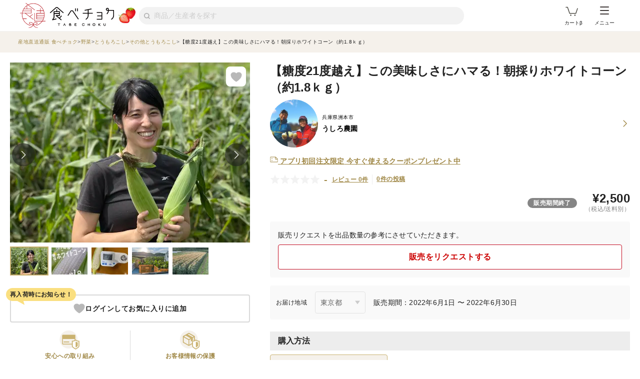

--- FILE ---
content_type: text/html; charset=utf-8
request_url: https://www.tabechoku.com/products/147247
body_size: 39068
content:

<!DOCTYPE html>
<html lang="ja" data-app-env="production" data-app-version="production_9e333428e28269bd13af795b5cd98e32ddeb0184" data-current-user-id="" data-current-user-name="">
  <head>
    <meta charset="UTF-8">
<script type="text/javascript">window.NREUM||(NREUM={});NREUM.info={"beacon":"bam.nr-data.net","errorBeacon":"bam.nr-data.net","licenseKey":"bbe3225ce8","applicationID":"85862494","transactionName":"cVhfQ0JdCAkDSxsQF1dFHkdCXQAQBU1HShdaWEY=","queueTime":0,"applicationTime":267,"agent":""}</script>
<script type="text/javascript">(window.NREUM||(NREUM={})).init={ajax:{deny_list:["bam.nr-data.net"]},feature_flags:["soft_nav"]};(window.NREUM||(NREUM={})).loader_config={licenseKey:"bbe3225ce8",applicationID:"85862494",browserID:"85944418"};;/*! For license information please see nr-loader-rum-1.308.0.min.js.LICENSE.txt */
(()=>{var e,t,r={163:(e,t,r)=>{"use strict";r.d(t,{j:()=>E});var n=r(384),i=r(1741);var a=r(2555);r(860).K7.genericEvents;const s="experimental.resources",o="register",c=e=>{if(!e||"string"!=typeof e)return!1;try{document.createDocumentFragment().querySelector(e)}catch{return!1}return!0};var d=r(2614),u=r(944),l=r(8122);const f="[data-nr-mask]",g=e=>(0,l.a)(e,(()=>{const e={feature_flags:[],experimental:{allow_registered_children:!1,resources:!1},mask_selector:"*",block_selector:"[data-nr-block]",mask_input_options:{color:!1,date:!1,"datetime-local":!1,email:!1,month:!1,number:!1,range:!1,search:!1,tel:!1,text:!1,time:!1,url:!1,week:!1,textarea:!1,select:!1,password:!0}};return{ajax:{deny_list:void 0,block_internal:!0,enabled:!0,autoStart:!0},api:{get allow_registered_children(){return e.feature_flags.includes(o)||e.experimental.allow_registered_children},set allow_registered_children(t){e.experimental.allow_registered_children=t},duplicate_registered_data:!1},browser_consent_mode:{enabled:!1},distributed_tracing:{enabled:void 0,exclude_newrelic_header:void 0,cors_use_newrelic_header:void 0,cors_use_tracecontext_headers:void 0,allowed_origins:void 0},get feature_flags(){return e.feature_flags},set feature_flags(t){e.feature_flags=t},generic_events:{enabled:!0,autoStart:!0},harvest:{interval:30},jserrors:{enabled:!0,autoStart:!0},logging:{enabled:!0,autoStart:!0},metrics:{enabled:!0,autoStart:!0},obfuscate:void 0,page_action:{enabled:!0},page_view_event:{enabled:!0,autoStart:!0},page_view_timing:{enabled:!0,autoStart:!0},performance:{capture_marks:!1,capture_measures:!1,capture_detail:!0,resources:{get enabled(){return e.feature_flags.includes(s)||e.experimental.resources},set enabled(t){e.experimental.resources=t},asset_types:[],first_party_domains:[],ignore_newrelic:!0}},privacy:{cookies_enabled:!0},proxy:{assets:void 0,beacon:void 0},session:{expiresMs:d.wk,inactiveMs:d.BB},session_replay:{autoStart:!0,enabled:!1,preload:!1,sampling_rate:10,error_sampling_rate:100,collect_fonts:!1,inline_images:!1,fix_stylesheets:!0,mask_all_inputs:!0,get mask_text_selector(){return e.mask_selector},set mask_text_selector(t){c(t)?e.mask_selector="".concat(t,",").concat(f):""===t||null===t?e.mask_selector=f:(0,u.R)(5,t)},get block_class(){return"nr-block"},get ignore_class(){return"nr-ignore"},get mask_text_class(){return"nr-mask"},get block_selector(){return e.block_selector},set block_selector(t){c(t)?e.block_selector+=",".concat(t):""!==t&&(0,u.R)(6,t)},get mask_input_options(){return e.mask_input_options},set mask_input_options(t){t&&"object"==typeof t?e.mask_input_options={...t,password:!0}:(0,u.R)(7,t)}},session_trace:{enabled:!0,autoStart:!0},soft_navigations:{enabled:!0,autoStart:!0},spa:{enabled:!0,autoStart:!0},ssl:void 0,user_actions:{enabled:!0,elementAttributes:["id","className","tagName","type"]}}})());var p=r(6154),m=r(9324);let h=0;const v={buildEnv:m.F3,distMethod:m.Xs,version:m.xv,originTime:p.WN},b={consented:!1},y={appMetadata:{},get consented(){return this.session?.state?.consent||b.consented},set consented(e){b.consented=e},customTransaction:void 0,denyList:void 0,disabled:!1,harvester:void 0,isolatedBacklog:!1,isRecording:!1,loaderType:void 0,maxBytes:3e4,obfuscator:void 0,onerror:void 0,ptid:void 0,releaseIds:{},session:void 0,timeKeeper:void 0,registeredEntities:[],jsAttributesMetadata:{bytes:0},get harvestCount(){return++h}},_=e=>{const t=(0,l.a)(e,y),r=Object.keys(v).reduce((e,t)=>(e[t]={value:v[t],writable:!1,configurable:!0,enumerable:!0},e),{});return Object.defineProperties(t,r)};var w=r(5701);const x=e=>{const t=e.startsWith("http");e+="/",r.p=t?e:"https://"+e};var R=r(7836),k=r(3241);const A={accountID:void 0,trustKey:void 0,agentID:void 0,licenseKey:void 0,applicationID:void 0,xpid:void 0},S=e=>(0,l.a)(e,A),T=new Set;function E(e,t={},r,s){let{init:o,info:c,loader_config:d,runtime:u={},exposed:l=!0}=t;if(!c){const e=(0,n.pV)();o=e.init,c=e.info,d=e.loader_config}e.init=g(o||{}),e.loader_config=S(d||{}),c.jsAttributes??={},p.bv&&(c.jsAttributes.isWorker=!0),e.info=(0,a.D)(c);const f=e.init,m=[c.beacon,c.errorBeacon];T.has(e.agentIdentifier)||(f.proxy.assets&&(x(f.proxy.assets),m.push(f.proxy.assets)),f.proxy.beacon&&m.push(f.proxy.beacon),e.beacons=[...m],function(e){const t=(0,n.pV)();Object.getOwnPropertyNames(i.W.prototype).forEach(r=>{const n=i.W.prototype[r];if("function"!=typeof n||"constructor"===n)return;let a=t[r];e[r]&&!1!==e.exposed&&"micro-agent"!==e.runtime?.loaderType&&(t[r]=(...t)=>{const n=e[r](...t);return a?a(...t):n})})}(e),(0,n.US)("activatedFeatures",w.B)),u.denyList=[...f.ajax.deny_list||[],...f.ajax.block_internal?m:[]],u.ptid=e.agentIdentifier,u.loaderType=r,e.runtime=_(u),T.has(e.agentIdentifier)||(e.ee=R.ee.get(e.agentIdentifier),e.exposed=l,(0,k.W)({agentIdentifier:e.agentIdentifier,drained:!!w.B?.[e.agentIdentifier],type:"lifecycle",name:"initialize",feature:void 0,data:e.config})),T.add(e.agentIdentifier)}},384:(e,t,r)=>{"use strict";r.d(t,{NT:()=>s,US:()=>u,Zm:()=>o,bQ:()=>d,dV:()=>c,pV:()=>l});var n=r(6154),i=r(1863),a=r(1910);const s={beacon:"bam.nr-data.net",errorBeacon:"bam.nr-data.net"};function o(){return n.gm.NREUM||(n.gm.NREUM={}),void 0===n.gm.newrelic&&(n.gm.newrelic=n.gm.NREUM),n.gm.NREUM}function c(){let e=o();return e.o||(e.o={ST:n.gm.setTimeout,SI:n.gm.setImmediate||n.gm.setInterval,CT:n.gm.clearTimeout,XHR:n.gm.XMLHttpRequest,REQ:n.gm.Request,EV:n.gm.Event,PR:n.gm.Promise,MO:n.gm.MutationObserver,FETCH:n.gm.fetch,WS:n.gm.WebSocket},(0,a.i)(...Object.values(e.o))),e}function d(e,t){let r=o();r.initializedAgents??={},t.initializedAt={ms:(0,i.t)(),date:new Date},r.initializedAgents[e]=t}function u(e,t){o()[e]=t}function l(){return function(){let e=o();const t=e.info||{};e.info={beacon:s.beacon,errorBeacon:s.errorBeacon,...t}}(),function(){let e=o();const t=e.init||{};e.init={...t}}(),c(),function(){let e=o();const t=e.loader_config||{};e.loader_config={...t}}(),o()}},782:(e,t,r)=>{"use strict";r.d(t,{T:()=>n});const n=r(860).K7.pageViewTiming},860:(e,t,r)=>{"use strict";r.d(t,{$J:()=>u,K7:()=>c,P3:()=>d,XX:()=>i,Yy:()=>o,df:()=>a,qY:()=>n,v4:()=>s});const n="events",i="jserrors",a="browser/blobs",s="rum",o="browser/logs",c={ajax:"ajax",genericEvents:"generic_events",jserrors:i,logging:"logging",metrics:"metrics",pageAction:"page_action",pageViewEvent:"page_view_event",pageViewTiming:"page_view_timing",sessionReplay:"session_replay",sessionTrace:"session_trace",softNav:"soft_navigations",spa:"spa"},d={[c.pageViewEvent]:1,[c.pageViewTiming]:2,[c.metrics]:3,[c.jserrors]:4,[c.spa]:5,[c.ajax]:6,[c.sessionTrace]:7,[c.softNav]:8,[c.sessionReplay]:9,[c.logging]:10,[c.genericEvents]:11},u={[c.pageViewEvent]:s,[c.pageViewTiming]:n,[c.ajax]:n,[c.spa]:n,[c.softNav]:n,[c.metrics]:i,[c.jserrors]:i,[c.sessionTrace]:a,[c.sessionReplay]:a,[c.logging]:o,[c.genericEvents]:"ins"}},944:(e,t,r)=>{"use strict";r.d(t,{R:()=>i});var n=r(3241);function i(e,t){"function"==typeof console.debug&&(console.debug("New Relic Warning: https://github.com/newrelic/newrelic-browser-agent/blob/main/docs/warning-codes.md#".concat(e),t),(0,n.W)({agentIdentifier:null,drained:null,type:"data",name:"warn",feature:"warn",data:{code:e,secondary:t}}))}},1687:(e,t,r)=>{"use strict";r.d(t,{Ak:()=>d,Ze:()=>f,x3:()=>u});var n=r(3241),i=r(7836),a=r(3606),s=r(860),o=r(2646);const c={};function d(e,t){const r={staged:!1,priority:s.P3[t]||0};l(e),c[e].get(t)||c[e].set(t,r)}function u(e,t){e&&c[e]&&(c[e].get(t)&&c[e].delete(t),p(e,t,!1),c[e].size&&g(e))}function l(e){if(!e)throw new Error("agentIdentifier required");c[e]||(c[e]=new Map)}function f(e="",t="feature",r=!1){if(l(e),!e||!c[e].get(t)||r)return p(e,t);c[e].get(t).staged=!0,g(e)}function g(e){const t=Array.from(c[e]);t.every(([e,t])=>t.staged)&&(t.sort((e,t)=>e[1].priority-t[1].priority),t.forEach(([t])=>{c[e].delete(t),p(e,t)}))}function p(e,t,r=!0){const s=e?i.ee.get(e):i.ee,c=a.i.handlers;if(!s.aborted&&s.backlog&&c){if((0,n.W)({agentIdentifier:e,type:"lifecycle",name:"drain",feature:t}),r){const e=s.backlog[t],r=c[t];if(r){for(let t=0;e&&t<e.length;++t)m(e[t],r);Object.entries(r).forEach(([e,t])=>{Object.values(t||{}).forEach(t=>{t[0]?.on&&t[0]?.context()instanceof o.y&&t[0].on(e,t[1])})})}}s.isolatedBacklog||delete c[t],s.backlog[t]=null,s.emit("drain-"+t,[])}}function m(e,t){var r=e[1];Object.values(t[r]||{}).forEach(t=>{var r=e[0];if(t[0]===r){var n=t[1],i=e[3],a=e[2];n.apply(i,a)}})}},1738:(e,t,r)=>{"use strict";r.d(t,{U:()=>g,Y:()=>f});var n=r(3241),i=r(9908),a=r(1863),s=r(944),o=r(5701),c=r(3969),d=r(8362),u=r(860),l=r(4261);function f(e,t,r,a){const f=a||r;!f||f[e]&&f[e]!==d.d.prototype[e]||(f[e]=function(){(0,i.p)(c.xV,["API/"+e+"/called"],void 0,u.K7.metrics,r.ee),(0,n.W)({agentIdentifier:r.agentIdentifier,drained:!!o.B?.[r.agentIdentifier],type:"data",name:"api",feature:l.Pl+e,data:{}});try{return t.apply(this,arguments)}catch(e){(0,s.R)(23,e)}})}function g(e,t,r,n,s){const o=e.info;null===r?delete o.jsAttributes[t]:o.jsAttributes[t]=r,(s||null===r)&&(0,i.p)(l.Pl+n,[(0,a.t)(),t,r],void 0,"session",e.ee)}},1741:(e,t,r)=>{"use strict";r.d(t,{W:()=>a});var n=r(944),i=r(4261);class a{#e(e,...t){if(this[e]!==a.prototype[e])return this[e](...t);(0,n.R)(35,e)}addPageAction(e,t){return this.#e(i.hG,e,t)}register(e){return this.#e(i.eY,e)}recordCustomEvent(e,t){return this.#e(i.fF,e,t)}setPageViewName(e,t){return this.#e(i.Fw,e,t)}setCustomAttribute(e,t,r){return this.#e(i.cD,e,t,r)}noticeError(e,t){return this.#e(i.o5,e,t)}setUserId(e,t=!1){return this.#e(i.Dl,e,t)}setApplicationVersion(e){return this.#e(i.nb,e)}setErrorHandler(e){return this.#e(i.bt,e)}addRelease(e,t){return this.#e(i.k6,e,t)}log(e,t){return this.#e(i.$9,e,t)}start(){return this.#e(i.d3)}finished(e){return this.#e(i.BL,e)}recordReplay(){return this.#e(i.CH)}pauseReplay(){return this.#e(i.Tb)}addToTrace(e){return this.#e(i.U2,e)}setCurrentRouteName(e){return this.#e(i.PA,e)}interaction(e){return this.#e(i.dT,e)}wrapLogger(e,t,r){return this.#e(i.Wb,e,t,r)}measure(e,t){return this.#e(i.V1,e,t)}consent(e){return this.#e(i.Pv,e)}}},1863:(e,t,r)=>{"use strict";function n(){return Math.floor(performance.now())}r.d(t,{t:()=>n})},1910:(e,t,r)=>{"use strict";r.d(t,{i:()=>a});var n=r(944);const i=new Map;function a(...e){return e.every(e=>{if(i.has(e))return i.get(e);const t="function"==typeof e?e.toString():"",r=t.includes("[native code]"),a=t.includes("nrWrapper");return r||a||(0,n.R)(64,e?.name||t),i.set(e,r),r})}},2555:(e,t,r)=>{"use strict";r.d(t,{D:()=>o,f:()=>s});var n=r(384),i=r(8122);const a={beacon:n.NT.beacon,errorBeacon:n.NT.errorBeacon,licenseKey:void 0,applicationID:void 0,sa:void 0,queueTime:void 0,applicationTime:void 0,ttGuid:void 0,user:void 0,account:void 0,product:void 0,extra:void 0,jsAttributes:{},userAttributes:void 0,atts:void 0,transactionName:void 0,tNamePlain:void 0};function s(e){try{return!!e.licenseKey&&!!e.errorBeacon&&!!e.applicationID}catch(e){return!1}}const o=e=>(0,i.a)(e,a)},2614:(e,t,r)=>{"use strict";r.d(t,{BB:()=>s,H3:()=>n,g:()=>d,iL:()=>c,tS:()=>o,uh:()=>i,wk:()=>a});const n="NRBA",i="SESSION",a=144e5,s=18e5,o={STARTED:"session-started",PAUSE:"session-pause",RESET:"session-reset",RESUME:"session-resume",UPDATE:"session-update"},c={SAME_TAB:"same-tab",CROSS_TAB:"cross-tab"},d={OFF:0,FULL:1,ERROR:2}},2646:(e,t,r)=>{"use strict";r.d(t,{y:()=>n});class n{constructor(e){this.contextId=e}}},2843:(e,t,r)=>{"use strict";r.d(t,{G:()=>a,u:()=>i});var n=r(3878);function i(e,t=!1,r,i){(0,n.DD)("visibilitychange",function(){if(t)return void("hidden"===document.visibilityState&&e());e(document.visibilityState)},r,i)}function a(e,t,r){(0,n.sp)("pagehide",e,t,r)}},3241:(e,t,r)=>{"use strict";r.d(t,{W:()=>a});var n=r(6154);const i="newrelic";function a(e={}){try{n.gm.dispatchEvent(new CustomEvent(i,{detail:e}))}catch(e){}}},3606:(e,t,r)=>{"use strict";r.d(t,{i:()=>a});var n=r(9908);a.on=s;var i=a.handlers={};function a(e,t,r,a){s(a||n.d,i,e,t,r)}function s(e,t,r,i,a){a||(a="feature"),e||(e=n.d);var s=t[a]=t[a]||{};(s[r]=s[r]||[]).push([e,i])}},3878:(e,t,r)=>{"use strict";function n(e,t){return{capture:e,passive:!1,signal:t}}function i(e,t,r=!1,i){window.addEventListener(e,t,n(r,i))}function a(e,t,r=!1,i){document.addEventListener(e,t,n(r,i))}r.d(t,{DD:()=>a,jT:()=>n,sp:()=>i})},3969:(e,t,r)=>{"use strict";r.d(t,{TZ:()=>n,XG:()=>o,rs:()=>i,xV:()=>s,z_:()=>a});const n=r(860).K7.metrics,i="sm",a="cm",s="storeSupportabilityMetrics",o="storeEventMetrics"},4234:(e,t,r)=>{"use strict";r.d(t,{W:()=>a});var n=r(7836),i=r(1687);class a{constructor(e,t){this.agentIdentifier=e,this.ee=n.ee.get(e),this.featureName=t,this.blocked=!1}deregisterDrain(){(0,i.x3)(this.agentIdentifier,this.featureName)}}},4261:(e,t,r)=>{"use strict";r.d(t,{$9:()=>d,BL:()=>o,CH:()=>g,Dl:()=>_,Fw:()=>y,PA:()=>h,Pl:()=>n,Pv:()=>k,Tb:()=>l,U2:()=>a,V1:()=>R,Wb:()=>x,bt:()=>b,cD:()=>v,d3:()=>w,dT:()=>c,eY:()=>p,fF:()=>f,hG:()=>i,k6:()=>s,nb:()=>m,o5:()=>u});const n="api-",i="addPageAction",a="addToTrace",s="addRelease",o="finished",c="interaction",d="log",u="noticeError",l="pauseReplay",f="recordCustomEvent",g="recordReplay",p="register",m="setApplicationVersion",h="setCurrentRouteName",v="setCustomAttribute",b="setErrorHandler",y="setPageViewName",_="setUserId",w="start",x="wrapLogger",R="measure",k="consent"},5289:(e,t,r)=>{"use strict";r.d(t,{GG:()=>s,Qr:()=>c,sB:()=>o});var n=r(3878),i=r(6389);function a(){return"undefined"==typeof document||"complete"===document.readyState}function s(e,t){if(a())return e();const r=(0,i.J)(e),s=setInterval(()=>{a()&&(clearInterval(s),r())},500);(0,n.sp)("load",r,t)}function o(e){if(a())return e();(0,n.DD)("DOMContentLoaded",e)}function c(e){if(a())return e();(0,n.sp)("popstate",e)}},5607:(e,t,r)=>{"use strict";r.d(t,{W:()=>n});const n=(0,r(9566).bz)()},5701:(e,t,r)=>{"use strict";r.d(t,{B:()=>a,t:()=>s});var n=r(3241);const i=new Set,a={};function s(e,t){const r=t.agentIdentifier;a[r]??={},e&&"object"==typeof e&&(i.has(r)||(t.ee.emit("rumresp",[e]),a[r]=e,i.add(r),(0,n.W)({agentIdentifier:r,loaded:!0,drained:!0,type:"lifecycle",name:"load",feature:void 0,data:e})))}},6154:(e,t,r)=>{"use strict";r.d(t,{OF:()=>c,RI:()=>i,WN:()=>u,bv:()=>a,eN:()=>l,gm:()=>s,mw:()=>o,sb:()=>d});var n=r(1863);const i="undefined"!=typeof window&&!!window.document,a="undefined"!=typeof WorkerGlobalScope&&("undefined"!=typeof self&&self instanceof WorkerGlobalScope&&self.navigator instanceof WorkerNavigator||"undefined"!=typeof globalThis&&globalThis instanceof WorkerGlobalScope&&globalThis.navigator instanceof WorkerNavigator),s=i?window:"undefined"!=typeof WorkerGlobalScope&&("undefined"!=typeof self&&self instanceof WorkerGlobalScope&&self||"undefined"!=typeof globalThis&&globalThis instanceof WorkerGlobalScope&&globalThis),o=Boolean("hidden"===s?.document?.visibilityState),c=/iPad|iPhone|iPod/.test(s.navigator?.userAgent),d=c&&"undefined"==typeof SharedWorker,u=((()=>{const e=s.navigator?.userAgent?.match(/Firefox[/\s](\d+\.\d+)/);Array.isArray(e)&&e.length>=2&&e[1]})(),Date.now()-(0,n.t)()),l=()=>"undefined"!=typeof PerformanceNavigationTiming&&s?.performance?.getEntriesByType("navigation")?.[0]?.responseStart},6389:(e,t,r)=>{"use strict";function n(e,t=500,r={}){const n=r?.leading||!1;let i;return(...r)=>{n&&void 0===i&&(e.apply(this,r),i=setTimeout(()=>{i=clearTimeout(i)},t)),n||(clearTimeout(i),i=setTimeout(()=>{e.apply(this,r)},t))}}function i(e){let t=!1;return(...r)=>{t||(t=!0,e.apply(this,r))}}r.d(t,{J:()=>i,s:()=>n})},6630:(e,t,r)=>{"use strict";r.d(t,{T:()=>n});const n=r(860).K7.pageViewEvent},7699:(e,t,r)=>{"use strict";r.d(t,{It:()=>a,KC:()=>o,No:()=>i,qh:()=>s});var n=r(860);const i=16e3,a=1e6,s="SESSION_ERROR",o={[n.K7.logging]:!0,[n.K7.genericEvents]:!1,[n.K7.jserrors]:!1,[n.K7.ajax]:!1}},7836:(e,t,r)=>{"use strict";r.d(t,{P:()=>o,ee:()=>c});var n=r(384),i=r(8990),a=r(2646),s=r(5607);const o="nr@context:".concat(s.W),c=function e(t,r){var n={},s={},u={},l=!1;try{l=16===r.length&&d.initializedAgents?.[r]?.runtime.isolatedBacklog}catch(e){}var f={on:p,addEventListener:p,removeEventListener:function(e,t){var r=n[e];if(!r)return;for(var i=0;i<r.length;i++)r[i]===t&&r.splice(i,1)},emit:function(e,r,n,i,a){!1!==a&&(a=!0);if(c.aborted&&!i)return;t&&a&&t.emit(e,r,n);var o=g(n);m(e).forEach(e=>{e.apply(o,r)});var d=v()[s[e]];d&&d.push([f,e,r,o]);return o},get:h,listeners:m,context:g,buffer:function(e,t){const r=v();if(t=t||"feature",f.aborted)return;Object.entries(e||{}).forEach(([e,n])=>{s[n]=t,t in r||(r[t]=[])})},abort:function(){f._aborted=!0,Object.keys(f.backlog).forEach(e=>{delete f.backlog[e]})},isBuffering:function(e){return!!v()[s[e]]},debugId:r,backlog:l?{}:t&&"object"==typeof t.backlog?t.backlog:{},isolatedBacklog:l};return Object.defineProperty(f,"aborted",{get:()=>{let e=f._aborted||!1;return e||(t&&(e=t.aborted),e)}}),f;function g(e){return e&&e instanceof a.y?e:e?(0,i.I)(e,o,()=>new a.y(o)):new a.y(o)}function p(e,t){n[e]=m(e).concat(t)}function m(e){return n[e]||[]}function h(t){return u[t]=u[t]||e(f,t)}function v(){return f.backlog}}(void 0,"globalEE"),d=(0,n.Zm)();d.ee||(d.ee=c)},8122:(e,t,r)=>{"use strict";r.d(t,{a:()=>i});var n=r(944);function i(e,t){try{if(!e||"object"!=typeof e)return(0,n.R)(3);if(!t||"object"!=typeof t)return(0,n.R)(4);const r=Object.create(Object.getPrototypeOf(t),Object.getOwnPropertyDescriptors(t)),a=0===Object.keys(r).length?e:r;for(let s in a)if(void 0!==e[s])try{if(null===e[s]){r[s]=null;continue}Array.isArray(e[s])&&Array.isArray(t[s])?r[s]=Array.from(new Set([...e[s],...t[s]])):"object"==typeof e[s]&&"object"==typeof t[s]?r[s]=i(e[s],t[s]):r[s]=e[s]}catch(e){r[s]||(0,n.R)(1,e)}return r}catch(e){(0,n.R)(2,e)}}},8362:(e,t,r)=>{"use strict";r.d(t,{d:()=>a});var n=r(9566),i=r(1741);class a extends i.W{agentIdentifier=(0,n.LA)(16)}},8374:(e,t,r)=>{r.nc=(()=>{try{return document?.currentScript?.nonce}catch(e){}return""})()},8990:(e,t,r)=>{"use strict";r.d(t,{I:()=>i});var n=Object.prototype.hasOwnProperty;function i(e,t,r){if(n.call(e,t))return e[t];var i=r();if(Object.defineProperty&&Object.keys)try{return Object.defineProperty(e,t,{value:i,writable:!0,enumerable:!1}),i}catch(e){}return e[t]=i,i}},9324:(e,t,r)=>{"use strict";r.d(t,{F3:()=>i,Xs:()=>a,xv:()=>n});const n="1.308.0",i="PROD",a="CDN"},9566:(e,t,r)=>{"use strict";r.d(t,{LA:()=>o,bz:()=>s});var n=r(6154);const i="xxxxxxxx-xxxx-4xxx-yxxx-xxxxxxxxxxxx";function a(e,t){return e?15&e[t]:16*Math.random()|0}function s(){const e=n.gm?.crypto||n.gm?.msCrypto;let t,r=0;return e&&e.getRandomValues&&(t=e.getRandomValues(new Uint8Array(30))),i.split("").map(e=>"x"===e?a(t,r++).toString(16):"y"===e?(3&a()|8).toString(16):e).join("")}function o(e){const t=n.gm?.crypto||n.gm?.msCrypto;let r,i=0;t&&t.getRandomValues&&(r=t.getRandomValues(new Uint8Array(e)));const s=[];for(var o=0;o<e;o++)s.push(a(r,i++).toString(16));return s.join("")}},9908:(e,t,r)=>{"use strict";r.d(t,{d:()=>n,p:()=>i});var n=r(7836).ee.get("handle");function i(e,t,r,i,a){a?(a.buffer([e],i),a.emit(e,t,r)):(n.buffer([e],i),n.emit(e,t,r))}}},n={};function i(e){var t=n[e];if(void 0!==t)return t.exports;var a=n[e]={exports:{}};return r[e](a,a.exports,i),a.exports}i.m=r,i.d=(e,t)=>{for(var r in t)i.o(t,r)&&!i.o(e,r)&&Object.defineProperty(e,r,{enumerable:!0,get:t[r]})},i.f={},i.e=e=>Promise.all(Object.keys(i.f).reduce((t,r)=>(i.f[r](e,t),t),[])),i.u=e=>"nr-rum-1.308.0.min.js",i.o=(e,t)=>Object.prototype.hasOwnProperty.call(e,t),e={},t="NRBA-1.308.0.PROD:",i.l=(r,n,a,s)=>{if(e[r])e[r].push(n);else{var o,c;if(void 0!==a)for(var d=document.getElementsByTagName("script"),u=0;u<d.length;u++){var l=d[u];if(l.getAttribute("src")==r||l.getAttribute("data-webpack")==t+a){o=l;break}}if(!o){c=!0;var f={296:"sha512-+MIMDsOcckGXa1EdWHqFNv7P+JUkd5kQwCBr3KE6uCvnsBNUrdSt4a/3/L4j4TxtnaMNjHpza2/erNQbpacJQA=="};(o=document.createElement("script")).charset="utf-8",i.nc&&o.setAttribute("nonce",i.nc),o.setAttribute("data-webpack",t+a),o.src=r,0!==o.src.indexOf(window.location.origin+"/")&&(o.crossOrigin="anonymous"),f[s]&&(o.integrity=f[s])}e[r]=[n];var g=(t,n)=>{o.onerror=o.onload=null,clearTimeout(p);var i=e[r];if(delete e[r],o.parentNode&&o.parentNode.removeChild(o),i&&i.forEach(e=>e(n)),t)return t(n)},p=setTimeout(g.bind(null,void 0,{type:"timeout",target:o}),12e4);o.onerror=g.bind(null,o.onerror),o.onload=g.bind(null,o.onload),c&&document.head.appendChild(o)}},i.r=e=>{"undefined"!=typeof Symbol&&Symbol.toStringTag&&Object.defineProperty(e,Symbol.toStringTag,{value:"Module"}),Object.defineProperty(e,"__esModule",{value:!0})},i.p="https://js-agent.newrelic.com/",(()=>{var e={374:0,840:0};i.f.j=(t,r)=>{var n=i.o(e,t)?e[t]:void 0;if(0!==n)if(n)r.push(n[2]);else{var a=new Promise((r,i)=>n=e[t]=[r,i]);r.push(n[2]=a);var s=i.p+i.u(t),o=new Error;i.l(s,r=>{if(i.o(e,t)&&(0!==(n=e[t])&&(e[t]=void 0),n)){var a=r&&("load"===r.type?"missing":r.type),s=r&&r.target&&r.target.src;o.message="Loading chunk "+t+" failed: ("+a+": "+s+")",o.name="ChunkLoadError",o.type=a,o.request=s,n[1](o)}},"chunk-"+t,t)}};var t=(t,r)=>{var n,a,[s,o,c]=r,d=0;if(s.some(t=>0!==e[t])){for(n in o)i.o(o,n)&&(i.m[n]=o[n]);if(c)c(i)}for(t&&t(r);d<s.length;d++)a=s[d],i.o(e,a)&&e[a]&&e[a][0](),e[a]=0},r=self["webpackChunk:NRBA-1.308.0.PROD"]=self["webpackChunk:NRBA-1.308.0.PROD"]||[];r.forEach(t.bind(null,0)),r.push=t.bind(null,r.push.bind(r))})(),(()=>{"use strict";i(8374);var e=i(8362),t=i(860);const r=Object.values(t.K7);var n=i(163);var a=i(9908),s=i(1863),o=i(4261),c=i(1738);var d=i(1687),u=i(4234),l=i(5289),f=i(6154),g=i(944),p=i(384);const m=e=>f.RI&&!0===e?.privacy.cookies_enabled;function h(e){return!!(0,p.dV)().o.MO&&m(e)&&!0===e?.session_trace.enabled}var v=i(6389),b=i(7699);class y extends u.W{constructor(e,t){super(e.agentIdentifier,t),this.agentRef=e,this.abortHandler=void 0,this.featAggregate=void 0,this.loadedSuccessfully=void 0,this.onAggregateImported=new Promise(e=>{this.loadedSuccessfully=e}),this.deferred=Promise.resolve(),!1===e.init[this.featureName].autoStart?this.deferred=new Promise((t,r)=>{this.ee.on("manual-start-all",(0,v.J)(()=>{(0,d.Ak)(e.agentIdentifier,this.featureName),t()}))}):(0,d.Ak)(e.agentIdentifier,t)}importAggregator(e,t,r={}){if(this.featAggregate)return;const n=async()=>{let n;await this.deferred;try{if(m(e.init)){const{setupAgentSession:t}=await i.e(296).then(i.bind(i,3305));n=t(e)}}catch(e){(0,g.R)(20,e),this.ee.emit("internal-error",[e]),(0,a.p)(b.qh,[e],void 0,this.featureName,this.ee)}try{if(!this.#t(this.featureName,n,e.init))return(0,d.Ze)(this.agentIdentifier,this.featureName),void this.loadedSuccessfully(!1);const{Aggregate:i}=await t();this.featAggregate=new i(e,r),e.runtime.harvester.initializedAggregates.push(this.featAggregate),this.loadedSuccessfully(!0)}catch(e){(0,g.R)(34,e),this.abortHandler?.(),(0,d.Ze)(this.agentIdentifier,this.featureName,!0),this.loadedSuccessfully(!1),this.ee&&this.ee.abort()}};f.RI?(0,l.GG)(()=>n(),!0):n()}#t(e,r,n){if(this.blocked)return!1;switch(e){case t.K7.sessionReplay:return h(n)&&!!r;case t.K7.sessionTrace:return!!r;default:return!0}}}var _=i(6630),w=i(2614),x=i(3241);class R extends y{static featureName=_.T;constructor(e){var t;super(e,_.T),this.setupInspectionEvents(e.agentIdentifier),t=e,(0,c.Y)(o.Fw,function(e,r){"string"==typeof e&&("/"!==e.charAt(0)&&(e="/"+e),t.runtime.customTransaction=(r||"http://custom.transaction")+e,(0,a.p)(o.Pl+o.Fw,[(0,s.t)()],void 0,void 0,t.ee))},t),this.importAggregator(e,()=>i.e(296).then(i.bind(i,3943)))}setupInspectionEvents(e){const t=(t,r)=>{t&&(0,x.W)({agentIdentifier:e,timeStamp:t.timeStamp,loaded:"complete"===t.target.readyState,type:"window",name:r,data:t.target.location+""})};(0,l.sB)(e=>{t(e,"DOMContentLoaded")}),(0,l.GG)(e=>{t(e,"load")}),(0,l.Qr)(e=>{t(e,"navigate")}),this.ee.on(w.tS.UPDATE,(t,r)=>{(0,x.W)({agentIdentifier:e,type:"lifecycle",name:"session",data:r})})}}class k extends e.d{constructor(e){var t;(super(),f.gm)?(this.features={},(0,p.bQ)(this.agentIdentifier,this),this.desiredFeatures=new Set(e.features||[]),this.desiredFeatures.add(R),(0,n.j)(this,e,e.loaderType||"agent"),t=this,(0,c.Y)(o.cD,function(e,r,n=!1){if("string"==typeof e){if(["string","number","boolean"].includes(typeof r)||null===r)return(0,c.U)(t,e,r,o.cD,n);(0,g.R)(40,typeof r)}else(0,g.R)(39,typeof e)},t),function(e){(0,c.Y)(o.Dl,function(t,r=!1){if("string"!=typeof t&&null!==t)return void(0,g.R)(41,typeof t);const n=e.info.jsAttributes["enduser.id"];r&&null!=n&&n!==t?(0,a.p)(o.Pl+"setUserIdAndResetSession",[t],void 0,"session",e.ee):(0,c.U)(e,"enduser.id",t,o.Dl,!0)},e)}(this),function(e){(0,c.Y)(o.nb,function(t){if("string"==typeof t||null===t)return(0,c.U)(e,"application.version",t,o.nb,!1);(0,g.R)(42,typeof t)},e)}(this),function(e){(0,c.Y)(o.d3,function(){e.ee.emit("manual-start-all")},e)}(this),function(e){(0,c.Y)(o.Pv,function(t=!0){if("boolean"==typeof t){if((0,a.p)(o.Pl+o.Pv,[t],void 0,"session",e.ee),e.runtime.consented=t,t){const t=e.features.page_view_event;t.onAggregateImported.then(e=>{const r=t.featAggregate;e&&!r.sentRum&&r.sendRum()})}}else(0,g.R)(65,typeof t)},e)}(this),this.run()):(0,g.R)(21)}get config(){return{info:this.info,init:this.init,loader_config:this.loader_config,runtime:this.runtime}}get api(){return this}run(){try{const e=function(e){const t={};return r.forEach(r=>{t[r]=!!e[r]?.enabled}),t}(this.init),n=[...this.desiredFeatures];n.sort((e,r)=>t.P3[e.featureName]-t.P3[r.featureName]),n.forEach(r=>{if(!e[r.featureName]&&r.featureName!==t.K7.pageViewEvent)return;if(r.featureName===t.K7.spa)return void(0,g.R)(67);const n=function(e){switch(e){case t.K7.ajax:return[t.K7.jserrors];case t.K7.sessionTrace:return[t.K7.ajax,t.K7.pageViewEvent];case t.K7.sessionReplay:return[t.K7.sessionTrace];case t.K7.pageViewTiming:return[t.K7.pageViewEvent];default:return[]}}(r.featureName).filter(e=>!(e in this.features));n.length>0&&(0,g.R)(36,{targetFeature:r.featureName,missingDependencies:n}),this.features[r.featureName]=new r(this)})}catch(e){(0,g.R)(22,e);for(const e in this.features)this.features[e].abortHandler?.();const t=(0,p.Zm)();delete t.initializedAgents[this.agentIdentifier]?.features,delete this.sharedAggregator;return t.ee.get(this.agentIdentifier).abort(),!1}}}var A=i(2843),S=i(782);class T extends y{static featureName=S.T;constructor(e){super(e,S.T),f.RI&&((0,A.u)(()=>(0,a.p)("docHidden",[(0,s.t)()],void 0,S.T,this.ee),!0),(0,A.G)(()=>(0,a.p)("winPagehide",[(0,s.t)()],void 0,S.T,this.ee)),this.importAggregator(e,()=>i.e(296).then(i.bind(i,2117))))}}var E=i(3969);class I extends y{static featureName=E.TZ;constructor(e){super(e,E.TZ),f.RI&&document.addEventListener("securitypolicyviolation",e=>{(0,a.p)(E.xV,["Generic/CSPViolation/Detected"],void 0,this.featureName,this.ee)}),this.importAggregator(e,()=>i.e(296).then(i.bind(i,9623)))}}new k({features:[R,T,I],loaderType:"lite"})})()})();</script>
    <script>
  window.dataLayer = window.dataLayer || [];
  window.dataLayer.push({"puid":"998ed1f3717cc368ba213f9e586db33b"});
  window.dataLayer.push({"event":"view_item","ecommerce":{"items":[{"item_id":147247,"item_name":"【糖度21度越え】この美味しさにハマる！朝採りホワイトコーン（約1.8ｋｇ）","item_category":"野菜","affiliation":"うしろ農園","currency":"JPY","price":2500,"quantity":"1","promotion_name":""}]}});
</script>

      <!-- Google Tag Manager -->
  <script>(function(w,d,s,l,i){w[l]=w[l]||[];w[l].push({'gtm.start':
      new Date().getTime(),event:'gtm.js'});var f=d.getElementsByTagName(s)[0],
    j=d.createElement(s),dl=l!='dataLayer'?'&l='+l:'';j.async=true;j.src=
    'https://www.googletagmanager.com/gtm.js?id='+i+dl;f.parentNode.insertBefore(j,f);
  })(window,document,'script','dataLayer','GTM-P2NJFBS');</script>
  <!-- End Google Tag Manager -->

    <title>【糖度21度越え】この美味しさにハマる！朝採りホワイトコーン（約1.8ｋｇ）：兵庫県産のその他とうもろこし｜食べチョク｜産地直送(産直)お取り寄せ通販 - 農家・漁師から旬の食材を直送</title>
    <meta content="width=device-width,initial-scale=1,minimum-scale=1.0,maximum-scale=1.0,user-scalable=no" name=viewport>
    <meta name="description" content="兵庫県のうしろ農園が出品している「【糖度21度越え】この美味しさにハマる！朝採りホワイトコーン（約1.8ｋｇ）」です。6月1～15日までに発送予定です。気温などにより発送が遅れる場合があります。作付け量は決まってますので、通常販売できるかは不確かです。早めの予約がオススメです。昨年はお中元やギフトとしても発送しています。▼商品概要＜商品の特徴＞　昨年、うしろ農園では最高糖度21.7度を記録しました。　糖度が高めですがすっきりとした甘さで凄く食べやすいです。子供たちから年配の方まで大人気でした。小学生のお子さんですと、一日で2本ペロッと食べてしまいます。　　　　　　　　　　　　　　　　　　　　　　　　　　　　　　　　　　　　　　　　　　　　＜こだわり＞　　①品温が低い朝に収穫。②鮮度維持のために冷蔵庫で予...">
    <meta name="keywords" content="慣行栽培,野菜,贈答品,その他とうもろこし,うしろ農園,兵庫県,食べチョク,食べ直,タベチョク,通販,オーガニック,お取り寄せ">
    <link rel="icon" href="/favicon.ico" sizes="any">
    <link rel="apple-touch-icon" href="/apple-touch-icon.png">
    <link rel="manifest" href="/manifest.webmanifest">
      <link rel="canonical" href="https://www.tabechoku.com/products/147247">
      <meta name="robots" content="noindex">
    <meta property="og:site_name" content="食べチョク">
    <meta property="og:type" content="website">
    <meta property="og:url" content="https://www.tabechoku.com/products/147247">
    <meta property="og:title" content="【糖度21度越え】この美味しさにハマる！朝採りホワイトコーン（約1.8ｋｇ）：兵庫県産のその他とうもろこし｜食べチョク｜産地直送(産直)お取り寄せ通販 - 農家・漁師から旬の食材を直送">
    <meta property="og:description" content="兵庫県のうしろ農園が出品している「【糖度21度越え】この美味しさにハマる！朝採りホワイトコーン（約1.8ｋｇ）」です。6月1～15日までに発送予定です。気温などにより発送が遅れる場合があります。作付け量は決まってますので、通常販売できるかは不確かです。早めの予約がオススメです。昨年はお中元やギフトとしても発送しています。▼商品概要＜商品の特徴＞　昨年、うしろ農園では最高糖度21.7度を記録しました。　糖度が高めですがすっきりとした甘さで凄く食べやすいです。子供たちから年配の方まで大人気でした。小学生のお子さんですと、一日で2本ペロッと食べてしまいます。　　　　　　　　　　　　　　　　　　　　　　　　　　　　　　　　　　　　　　　　　　　　＜こだわり＞　　①品温が低い朝に収穫。②鮮度維持のために冷蔵庫で予...">

    <meta property="og:image" content="https://image-cdn.tabechoku.com/compress/images/fc8ef25b953bc79a788f047e9a0a56fd8bc8d1ea7dae8b30c78fe4cd4a329b99.jpg">
    <meta property="og:image:width" content="4032">
    <meta property="og:image:height" content="3024">
    <meta name="twitter:card" content="summary_large_image">
    <meta name="twitter:app:country" content="JP">
    <meta name="twitter:description" content="兵庫県のうしろ農園が出品している「【糖度21度越え】この美味しさにハマる！朝採りホワイトコーン（約1.8ｋｇ）」です。6月1～15日までに発送予定です。気温などにより発送が遅れる場合があります。作付け量は決まってますので、通常販売できるかは不確かです。早めの予約がオススメです。昨年はお中元やギフトとしても発送しています。▼商品概要＜商品の特徴＞　昨年、うしろ農園では最高糖度21.7度を記録しました。　糖度が高めですがすっきりとした甘さで凄く食べやすいです。子供たちから年配の方まで大人気でした。小学生のお子さんですと、一日で2本ペロッと食べてしまいます。　　　　　　　　　　　　　　　　　　　　　　　　　　　　　　　　　　　　　　　　　　　　＜こだわり＞　　①品温が低い朝に収穫。②鮮度維持のために冷蔵庫で予...">
    <meta name="twitter:image" content="https://image-cdn.tabechoku.com/compress/images/fc8ef25b953bc79a788f047e9a0a56fd8bc8d1ea7dae8b30c78fe4cd4a329b99.jpg">
    <meta name="twitter:title" content="【糖度21度越え】この美味しさにハマる！朝採りホワイトコーン（約1.8ｋｇ）：兵庫県産のその他とうもろこし｜食べチョク｜産地直送(産直)お取り寄せ通販 - 農家・漁師から旬の食材を直送">
    <meta name="apple-itunes-app" content="app-id=1517340079, app-argument=">

    <meta name="csrf-param" content="authenticity_token" />
<meta name="csrf-token" content="GgjYQzYdONxmDQRDSNV3XvN4-rBbZZJ_RZaWptt9AQ9mmbcxFWc_TCjLANMh8AIj_FqbeFiP_oeonsb_YdnCzw" />

    <link rel="stylesheet" href="https://public-assets-cdn.tabechoku.com/entries/style/user-8baf1fcc37a780df9c4e.css" type="text/css;charset=UTF-8" />

    <script src="https://public-assets-cdn.tabechoku.com/entries/error_tracking_react-609beee1e34639eb1f1c.js" defer="defer"></script>
    <script src="https://public-assets-cdn.tabechoku.com/entries/vendor_user-935b780e216c5271483c.js" defer="defer"></script>
    <script src="https://public-assets-cdn.tabechoku.com/entries/user/common-2da599097bcb67129ba8.js" defer="defer"></script>
      <link rel="stylesheet" href="https://public-assets-cdn.tabechoku.com/entries/style/swiper-850bcecdec7658cae78f.css" />
  <link rel="stylesheet" href="https://public-assets-cdn.tabechoku.com/entries/style/user/product_detail_2025-40d09ea8ccdbab1bf24f.css" />

  </head>

  <body class="product">
      <!-- Google Tag Manager (noscript) -->
  <noscript><iframe src="https://www.googletagmanager.com/ns.html?id=GTM-P2NJFBS"
                    height="0" width="0" style="display:none;visibility:hidden"></iframe></noscript>
  <!-- End Google Tag Manager (noscript) -->

    <div id="react-component-web-storage-alert"></div>
    <script src="https://public-assets-cdn.tabechoku.com/entries/user/web_storage_alert-ef7bf0443a3dc4c89542.js" defer="defer"></script>
    <div class="wrap wrap--withPaddingBottomOnlySP">
      
      <header class="l-header" id="js-header">
  <div class="l-header__inner">
    <div class="l-headerTopNav">
      <div class="l-headerTopNav__logo">
        <a href="/" class="l-headerTopNav__logoToTopPageLink" data-ga4-link-click="header-logo">
          <img alt="食べチョク" class="l-headerTopNav__logoMain" width="100%" src="https://public-assets-cdn.tabechoku.com/assets/logo-long-37fc818c.svg" />
        </a>
          <a href="https://www.tabechoku.com/ulp/strawberry/" class="l-headerTopNav__logoWithLink" data-ga4-link-click="header-logo_berry">
            <img alt="" class="l-headerTopNav__logoWith " width="100%" src="https://image-cdn.tabechoku.com/crop/w/100/h/114/cw/100/ch/100/images/074fe32fe233099fff49db7819ab5a6de20a95832376f3f22e3448e8f3828704.png" />
          </a>
      </div>
      <div class="l-headerTopNav__search">
        <div data-props="{&quot;keyword&quot;:&quot;&quot;,&quot;formActionUrl&quot;:&quot;/products&quot;,&quot;autocompleteApiUrl&quot;:&quot;https://www.tabechoku.com/api/autocompletes&quot;,&quot;trendwords&quot;:[{&quot;keyword&quot;:&quot;りんご&quot;,&quot;searchCategory&quot;:{&quot;id&quot;:200003,&quot;breadcrumb&quot;:[&quot;果物&quot;],&quot;includesDonatable&quot;:false}},{&quot;keyword&quot;:&quot;みかん&quot;,&quot;searchCategory&quot;:{&quot;id&quot;:200004016,&quot;breadcrumb&quot;:[&quot;果物&quot;],&quot;includesDonatable&quot;:false}},{&quot;keyword&quot;:&quot;米&quot;,&quot;searchCategory&quot;:null}]}" id="react-search-form" class="p-searchForm"></div>

      </div>
      <div class="l-headerTopNav__nav">
        <a class="l-headerTopNav__navBtn" href="/shopping_carts">
          <div data-props="{}" id="react-header-menu-notification-cart"></div>
</a>        <div class="l-headerTopNav__navBtn">
          <button id="js-headerMenuToggleBtn" class="btnHamburger" data-ga4-element-click="header_menu_hamburger">
            <div class="iconHamburger">
              <span></span>
              <span></span>
              <span></span>
            </div>
            メニュー
          </button>
        </div>
        <div id="js-headerMenu" class="l-headerMenu">
  <div class="l-headerMenu__overlay js-headerMenuCloseBtn"></div>
  <div class="l-headerMenu__inner">
    <button class="l-headerMenu__closeBtn js-headerMenuCloseBtn">
      <svg width="14" height="14" viewBox="0 0 14 14" xmlns="http://www.w3.org/2000/svg">
        <path d="M8.358 7l4.511-4.51a.456.456 0 000-.657l-.7-.7a.456.456 0 00-.657 0L7 5.642 2.49 1.133a.456.456 0 00-.657 0l-.701.7a.456.456 0 000 .657L5.643 7l-4.511 4.512a.456.456 0 000 .657l.7.7a.464.464 0 00.33.132c.12 0 .24-.044.328-.132L7 8.36l4.512 4.51a.456.456 0 00.656 0l.701-.7a.456.456 0 000-.657L8.36 7z" />
      </svg>
      メニュー
    </button>
    <div class="l-headerMenuUser">
        <div class="l-headerMenuUser__container l-headerMenuUser__container--guest">
          <div class="l-headerMenuUser__thumb">
            <svg xmlns="http://www.w3.org/2000/svg" xmlns:xlink="http://www.w3.org/1999/xlink" width="32" height="33" fill="none">
              <circle cx="16" cy="16.5" r="16" fill="#E9E9E9"/><circle cx="16" cy="16.5" r="16" fill="url(#a)"/>
              <defs><pattern id="a" width="1" height="1" patternContentUnits="objectBoundingBox"><use xlink:href="#b" transform="scale(.01563)"/></pattern><image xlink:href="[data-uri]" id="b" width="64" height="64"/></defs>
            </svg>
          </div>
          <span class="l-headerMenuUser__name">ゲスト</span> さん
        </div>
        <div class="l-headerMenuUser__guestBtnList">
          <a class="c-btn c-btn--primary c-btn--small" data-ga4-link-click="ham-login" href="/login">ログイン</a>
          <a class="c-btn c-btn--basic c-btn--small" data-ga4-link-click="ham-signin" href="/login">新規会員登録</a>
        </div>
    </div>
    <div class="l-headerMenuLink l-headerMenuLink--product">
      <div class="l-headerMenu__title">商品を探す</div>
      <ul class="l-headerMenu__list">
        <li class="l-headerMenu__wideItem"><a class="l-headerMenu__link" data-ga4-link-click="ham-products" href="/products">商品</a></li>
        <li class="l-headerMenu__wideItem"><a class="l-headerMenu__link" data-ga4-link-click="ham-producers" href="/producers">生産者</a></li>
        <li class="l-headerMenu__wideItem"><a class="l-headerMenu__link" data-ga4-link-click="ham-areas" href="/areas">産地</a></li>
        <li class="l-headerMenu__wideItem"><a class="l-headerMenu__link" data-ga4-link-click="ham-feature_articles" href="/feature_articles">特集</a></li>
        <li class="l-headerMenu__wideItem"><a class="l-headerMenu__link" data-ga4-link-click="ham-categories" href="/products/categories">カテゴリー</a></li>
        <li class="l-headerMenu__wideItem"><a class="l-headerMenu__link" data-ga4-link-click="ham-furusato" href="/furusato">ふるさと納税</a></li>
      </ul>
    </div>
    <div class="l-headerMenuLink l-headerMenuLink--service">
      <div class="l-headerMenu__title">関連サービス</div>
      <ul class="l-headerMenu__list">
        <li><a class="l-headerMenu__link" data-ga4-link-click="ham-subscriptions" href="/subscriptions">定期便一覧</a></li>
        <li><a class="l-headerMenu__link" data-ga4-link-click="ham-giftcard" href="/ulp/giftcard-personal/">ギフトカード</a></li>
        <li class="l-headerMenu__wideItem"><a class="l-headerMenu__link" data-ga4-link-click="ham-assort" href="/assort">食べチョクまとまる便</a></li>
        <li class="l-headerMenu__wideItem"><a class="l-headerMenu__link" data-ga4-link-click="ham-game" href="/feature_articles/tabechokuichiba_start_web">食べチョク市場<br class="u-showonlyPC">（ミニゲーム）</a></li>
      </ul>
    </div>
    <div class="l-headerMenuLink l-headerMenuLink--contents">
      <div class="l-headerMenu__title">コンテンツ</div>
      <ul class="l-headerMenu__list">
        <li><a class="l-headerMenu__link" data-ga4-link-click="ham-posts" href="/communication/posts">みんなの投稿</a></li>
        <li><a class="l-headerMenu__link" data-ga4-link-click="ham-recipes" href="/recipes">レシピ一覧</a></li>
      </ul>
    </div>
    <div class="l-headerMenuLink l-headerMenuLink--help">
      <div class="l-headerMenu__title">ヘルプ</div>
      <ul class="l-headerMenu__list">
        <li class="l-headerMenu__wideItem"><a class="l-headerMenu__link" data-ga4-link-click="ham-about" href="/about">食べチョクとは？</a></li>
        <li class="l-headerMenu__wideItem"><a class="l-headerMenu__link" data-ga4-link-click="ham-faq" target="_blank" rel="noreferrer" href="/faq">ガイド/お問い合わせ</a></li>
      </ul>
    </div>
    <div class="l-headerMenuLink l-headerMenuLink--producer">
      <div class="l-headerMenu__title">生産者さん・法人の方</div>
      <ul class="l-headerMenu__list">
        <li class="l-headerMenu__wideItem"><a href="/lp/farmer/" class="l-headerMenu__link" target="_blank" data-ga4-link-click="ham-farmer">出品希望の方はこちら</a></li>
        <li class="l-headerMenu__wideItem"><a class="l-headerMenu__link" target="_blank" data-ga4-link-click="ham-restaurant" href="https://pro.tabechoku.com">飲食店の方はこちら</a></li>
      </ul>
    </div>
  </div>
</div>

      </div>
    </div>
  </div>
</header>



    <nav class="c-breadCrumb">
      <ol class="c-breadCrumb__inner" itemscope itemtype="http://schema.org/BreadcrumbList">
          <li itemprop="itemListElement" itemscope itemtype="http://schema.org/ListItem">
              <a itemprop="item" class="c-breadCrumb__link" href="/">
                <span itemprop="name">産地直送通販 食べチョク</span>
</a>            <meta itemprop="position" content="1" />
          </li>
          <li itemprop="itemListElement" itemscope itemtype="http://schema.org/ListItem">
              <a itemprop="item" class="c-breadCrumb__link" href="/products/categories/1">
                <span itemprop="name">野菜</span>
</a>            <meta itemprop="position" content="2" />
          </li>
          <li itemprop="itemListElement" itemscope itemtype="http://schema.org/ListItem">
              <a itemprop="item" class="c-breadCrumb__link" href="/products/categories/100008">
                <span itemprop="name">とうもろこし</span>
</a>            <meta itemprop="position" content="3" />
          </li>
          <li itemprop="itemListElement" itemscope itemtype="http://schema.org/ListItem">
              <a itemprop="item" class="c-breadCrumb__link" href="/products/categories/1100020472">
                <span itemprop="name">その他とうもろこし</span>
</a>            <meta itemprop="position" content="4" />
          </li>
          <li itemprop="itemListElement" itemscope itemtype="http://schema.org/ListItem">
              <a itemprop="item" class="c-breadCrumb__link" aria-current="page" href="/products/147247">
                <span itemprop="name">【糖度21度越え】この美味しさにハマる！朝採りホワイトコーン（約1.8ｋｇ）</span>
</a>            <meta itemprop="position" content="5" />
          </li>
      </ol>
    </nav>

      


<script id="js-producer-logging" type="application/json">{"producerId":23510}</script>


<main class="l-productShow" id="productShow2025">
  <div class="l-productShow__inner">
    <section class="p-productShow">
      <div class="p-productShowInformation">
        <section class="p-productShowPanel" data-price-and-quantity-root="true">
          <header class="p-productShowPanel__header">
            <h1 class="p-productShowPanel__title">【糖度21度越え】この美味しさにハマる！朝採りホワイトコーン（約1.8ｋｇ）</h1>


            <a href="/producers/23510" class="p-productShowPanel__producer">
              <div class="p-productShowPanel__producerAvatarImage">
                <img class="c-producerAvatar c-producerAvatar--ll" width="192" alt="うしろ農園" src="https://image-cdn.tabechoku.com/resize/w/192/h/192/images/9194ae5f0820e08c597e06dcf699e408e00200c8b4d54247368a3fdceabbf8ee.png" />
              </div>
              <div class="p-productShowPanel__producerInfo">
                <div class="p-productShowPanel__producerArea">
                  兵庫県洲本市
                </div>
                <div class="p-productShowPanel__producerName">
                  うしろ農園
                </div>
              </div>
            </a>
          </header>

            <a href="https://a7q9.adj.st/view/products/147247?adj_t=1ar3ref0&amp;adj_deep_link=tabechoku%3A%2F%2Fview%2Fproducts%2F147247&amp;adj_fallback=https%3A%2F%2Fwww.tabechoku.com%2Fslp%2Fapp&amp;adj_redirect_macos=https%3A%2F%2Fwww.tabechoku.com%2Fslp%2Fapp" class="p-productShowPanel__promotionByAppCoupon" data-ga4-element-click="mobile-app-first-buy-coupon-link">
              <div class="p-productShowPanel__promotionByAppCouponLink">
                <svg xmlns="http://www.w3.org/2000/svg" width="16" height="16" viewBox="0 0 25 24" fill="none">
                  <g clip-path="url(#clip0_2666_76241)">
                    <path d="M24.49 10.63C24.49 10.56 24.49 10.49 24.47 10.42C24.47 10.39 24.45 10.37 24.44 10.34C24.38 10.15 24.29 9.97 24.14 9.81L18.23 3.9C18.16 3.83 18.08 3.8 18.01 3.75C17.98 3.73 17.95 3.7 17.91 3.68C17.85 3.65 17.79 3.62 17.73 3.6C17.59 3.54 17.44 3.5 17.26 3.5H1.5C0.95 3.5 0.5 3.95 0.5 4.5V19.5C0.5 20.05 0.95 20.5 1.5 20.5H23.5C24.05 20.5 24.5 20.05 24.5 19.5V10.75C24.5 10.75 24.49 10.67 24.49 10.63ZM17.7 5.65L22.39 10.34H17.7V5.65ZM2.10001 18.91V5.11H16.1V10.7C16.1 11.39 16.66 11.94 17.34 11.94H22.9V18.91H2.10001Z" fill="#9F8745"/>
                    <path d="M6.23004 7.15002C5.87004 7.15002 5.58008 7.44002 5.58008 7.80002V10.2C5.58008 10.56 5.87004 10.85 6.23004 10.85C6.59004 10.85 6.88007 10.56 6.88007 10.2V7.80002C6.88007 7.44002 6.59004 7.15002 6.23004 7.15002Z" fill="#9F8745"/>
                    <path d="M6.23004 13.38C5.87004 13.38 5.58008 13.67 5.58008 14.03V16.43C5.58008 16.79 5.87004 17.08 6.23004 17.08C6.59004 17.08 6.88007 16.79 6.88007 16.43V14.03C6.88007 13.67 6.59004 13.38 6.23004 13.38Z" fill="#9F8745"/>
                  </g>
                  <defs>
                    <clipPath id="clip0_2666_76241">
                      <rect width="24" height="24" fill="white" transform="translate(0.5)"/>
                    </clipPath>
                  </defs>
                </svg>
                アプリ初回注文限定<br class="u-showonlySP">
                今すぐ使えるクーポンプレゼント中
              </div>
            </a>

          <div class="p-productShowPanel__reviewsAndStatusAndPrice">
            <div class="p-productShowPanel__reviews">
              <div class="p-productShowPanel__rating">
                <div class="p-productShowPanel__ratingStars">
                  <span class="u-showonlyPC"><ul class="c-starRating c-starRating--medium" aria-label="評価: 0.0 / 5"><li class="c-starRating__star c-starRating__star--off"></li><li class="c-starRating__star c-starRating__star--off"></li><li class="c-starRating__star c-starRating__star--off"></li><li class="c-starRating__star c-starRating__star--off"></li><li class="c-starRating__star c-starRating__star--off"></li></ul></span>
                  <span class="u-showonlySP"><ul class="c-starRating c-starRating--small" aria-label="評価: 0.0 / 5"><li class="c-starRating__star c-starRating__star--off"></li><li class="c-starRating__star c-starRating__star--off"></li><li class="c-starRating__star c-starRating__star--off"></li><li class="c-starRating__star c-starRating__star--off"></li><li class="c-starRating__star c-starRating__star--off"></li></ul></span>
                </div>
                <div class="p-productShowPanel__ratingValue">
                  -
                </div>
                <div class="p-productShowPanel__ratingCount">
                  <a href="#count_review" class="p-productShowPanel__ratingCountLink">レビュー 0件</a>
                </div>
              </div>
              <div class="p-productShowPanel__postCount">
                <a href="#count_post" class="p-productShowPanel__postCountLink">0件の投稿</a>
              </div>
            </div>
            <div class="p-productShowPanel__priceAndTags">
              <div>
                  <ul class="p-productShowPanel__statusTags">
                      <li class="p-productShowPanel__statusTag p-productShowPanel__statusTag--canceled">
                        <span class="p-productShowPanel__statusTagLabel">販売期間終了</span>
                      </li>
                  </ul>
              </div>
                <div class="p-productShowPanel__priceInfo">
                      <span class="p-productShowPanel__price" data-product-normal-order-only="true" aria-hidden="false">
                        <span class="p-productShowPanel__priceUnit">¥</span>2,500
                      </span>
                      <span class="p-productShowPanel__priceTax" data-product-normal-order-only="true" aria-hidden="false">（税込/送料別）</span>

                </div>
            </div>
          </div>


              <div class="p-productShowPanel__request">
                <div data-props="{&quot;user_id&quot;:null,&quot;productId&quot;:147247}" id="react-product-request-panel"></div>
              </div>

            <div class="p-productShowPanel__favorite u-showonlySP">
              <div data-react-favorite-button="true" data-product-sold-out="true" data-product-id="147247" data-user-id=""></div>
            </div>


          <div class="p-productShowPanel__buyInfo">
              <article class="c-productShowPanelBuyInfoArticle">
                <div class="c-productShowDeliveryAraeaSelect">
  <div class="c-productShowDeliveryAraeaSelect__inner">
    <span class="c-productShowDeliveryAraeaSelect__label">お届け地域</span>
    <select class="c-formSelectBox c-productShowDeliveryAraeaSelect__options" id="deliveryAreaSelect" disabled>
        <option value="1">北海道</option>
        <option value="2">青森県</option>
        <option value="3">岩手県</option>
        <option value="4">宮城県</option>
        <option value="5">秋田県</option>
        <option value="6">山形県</option>
        <option value="7">福島県</option>
        <option value="8">茨城県</option>
        <option value="9">栃木県</option>
        <option value="10">群馬県</option>
        <option value="11">埼玉県</option>
        <option value="12">千葉県</option>
        <option value="13">東京都</option>
        <option value="14">神奈川県</option>
        <option value="15">新潟県</option>
        <option value="16">富山県</option>
        <option value="17">石川県</option>
        <option value="18">福井県</option>
        <option value="19">山梨県</option>
        <option value="20">長野県</option>
        <option value="21">岐阜県</option>
        <option value="22">静岡県</option>
        <option value="23">愛知県</option>
        <option value="24">三重県</option>
        <option value="25">滋賀県</option>
        <option value="26">京都府</option>
        <option value="27">大阪府</option>
        <option value="28">兵庫県</option>
        <option value="29">奈良県</option>
        <option value="30">和歌山県</option>
        <option value="31">鳥取県</option>
        <option value="32">島根県</option>
        <option value="33">岡山県</option>
        <option value="34">広島県</option>
        <option value="35">山口県</option>
        <option value="36">徳島県</option>
        <option value="37">香川県</option>
        <option value="38">愛媛県</option>
        <option value="39">高知県</option>
        <option value="40">福岡県</option>
        <option value="41">佐賀県</option>
        <option value="42">長崎県</option>
        <option value="43">熊本県</option>
        <option value="44">大分県</option>
        <option value="45">宮崎県</option>
        <option value="46">鹿児島県</option>
        <option value="47">沖縄県</option>
    </select>
    <div class="c-productShowDeliveryAraeaSelect__note">
        <p class="c-productShowShippingNote">
            販売期間：2022年6月1日 〜 2022年6月30日
        </p>
    </div>
  </div>
</div>

                <div data-props="{&quot;productId&quot;:147247,&quot;shippingPrefectureCodeString&quot;:&quot;13&quot;}" id="react-product-delivery-area-select"></div>
              </article>

              <article class="c-productShowPanelBuyInfoArticle">
                <h3 class="c-productShowPanelBuyInfoArticle__title">購入方法</h3>
                <div class="c-productShowPanelBuyInfoArticle__body">
                  <div class="c-productShowHowToPurchase">
                    <div class="c-productShowHowToPurchase__options">
                          <button type="button" class="c-productShowHowToPurchase__option" data-product-change-how-to-buy="normal" aria-checked="true">
                            <div class="c-productShowHowToPurchase__optionInner">
                              <span class="c-productShowHowToPurchase__optionLabel">通常購入</span>
                              <span class="c-productShowHowToPurchase__optionPrice">¥2,500</span>
                            </div>
                          </button>
                    </div>

                  </div>
                </div>
              </article>







          </div>
        </section>

        <section class="p-productShowAbout">
          <ul class="c-productShowTabNav" role="tablist" id="sticky_about_tabs">
            <li class="c-productShowTabNav__tab" role="presentation">
              <a class="c-productShowTabNav__tabLink" href="#about_reviews" role="tab" aria-controls="tabpanel1" aria-selected="false">
                <span class="c-productShowTabNav__tabLabel">レビューと投稿</span>
              </a>
            </li>
            <li class="c-productShowTabNav__tab" role="presentation">
              <a class="c-productShowTabNav__tabLink" href="#about_product" role="tab" aria-controls="tabpanel2" aria-selected="false">
                <span class="c-productShowTabNav__tabLabel">商品について</span>
              </a>
            </li>
            <li class="c-productShowTabNav__tab c-productShowTabNav__tab--producer" role="presentation">
              <a class="c-productShowTabNav__tabLink" href="#about_producer" role="tab" aria-controls="tabpanel3" aria-selected="false">
                <span class="c-productShowTabNav__tabLabel">生産者について</span>
              </a>
            </li>
          </ul>

          <div class="p-productShowAbout__body">
            <article class="c-productShowAboutArticle c-productShowAboutArticle--reviews" id="about_reviews" data-tab-index="about_reviews">
              <div class="c-productShowAboutArticle__body">
                <div class="p-productShowPostArticles">
                  <div data-props="{&quot;productId&quot;:147247}" id="react-product-meisters" class="c-productShowPostArticle"></div>
                  <div class="c-productShowPostArticle" id="count_review">
                    <div data-props="{&quot;productId&quot;:147247,&quot;satisfactionScore&quot;:0.0,&quot;qualityScore&quot;:0.0,&quot;packagingScore&quot;:0.0,&quot;totalCount&quot;:0,&quot;publicCount&quot;:0,&quot;currentUserName&quot;:null,&quot;reviews&quot;:[]}" id="react-product-reviews"></div>
                  </div>
                  <div data-props="{&quot;productId&quot;:147247}" id="react-product-posts" class="c-productShowPostArticle"></div>
                  <div data-props="{&quot;productId&quot;:147247,&quot;producerId&quot;:23510,&quot;length&quot;:0,&quot;count&quot;:3}" id="react-product-questions" class="c-productShowPostArticle"></div>
                </div>
              </div>
            </article>

            <article class="c-productShowAboutArticle c-productShowAboutArticle--about" id="about_product" data-tab-index="about_product">
              <h3 class="c-productShowAboutArticle__title">商品について</h3>
              <div class="c-productShowAboutArticle__body">

                <div class="c-productShowAboutNote" data-product-normal-order-only="true" aria-hidden="true">
                  <h4 class="c-productShowAboutNote__title">
                    <span class="c-productShowAboutNote__titleLabel">あわせ買い対象</span>
                  </h4>
                  <p class="c-productShowAboutNote__text">
                    同生産者の別の「あわせ買い対象」商品と一緒にご注文いただくと、送料をまとめてお届けできる場合があります。
                  </p>
                </div>






                <table class="c-productShowAboutTable">
                    <tr class="c-productShowAboutTable__tr">
                      <th class="c-productShowAboutTable__th">内容</th>
                      <td class="c-productShowAboutTable__td c-productShowAboutTable__td--stack">
                        ホワイトコーン約1.8ｋｇ（4-6本）
                      </td>
                    </tr>
                  <tr class="c-productShowAboutTable__tr">
                    <th class="c-productShowAboutTable__th">発送</th>
                    <td class="c-productShowAboutTable__td">
                      <div class="c-productShowShipping">
                        <table class="c-productShowShipping__table">
                          <tr>
                            <th class="c-productShowShipping__th c-productShowShipping__th--carrier">
                              ヤマト運輸（食べチョク特別送料）
                            </th>
                            <td class="c-productShowShipping__td">
                            </td>
                          </tr>
                            <tr>
                              <th class="c-productShowShipping__th">
                                送料
                              </th>
                              <td class="c-productShowShipping__td">
                                <span class="c-productShowShipping__amountLabel" data-shipping-amount-free="false">
                                  <span class="c-productShowShipping__unit">¥</span>
                                  <span class="c-productShowShipping__amount" data-shipping-amount="true"></span>
                                </span>
                              </td>
                            </tr>
                            <tr>
                              <th class="c-productShowShipping__th">
                                  クール便（冷蔵）
                              </th>
                              <td class="c-productShowShipping__td">
                                <span class="c-productShowShipping__amountLabel" data-shipping-amount-free="false">
                                  <span class="c-productShowShipping__plus">+</span>
                                  <span class="c-productShowShipping__unit">¥</span>
                                  <span class="c-productShowShipping__amount">275</span>
                                </span>
                              </td>
                            </tr>
                        </table>
                          <p class="c-productShowShippingAnnotation">
                            数量1点ごとに送料が発生します。
                          </p>
                      </div>
                    </td>
                  </tr>
                    <tr class="c-productShowAboutTable__tr">
                      <th class="c-productShowAboutTable__th">種別</th>
                      <td class="c-productShowAboutTable__td">
                        <div class="c-productShowCategories" role="list">
                            <div class="c-productShowCategories__item" role="listitem"><a class="c-productShowCategories__link" href="/products/categories/1">野菜</a></div>
                            <div class="c-productShowCategories__item" role="listitem"><a class="c-productShowCategories__link" href="/products/categories/100008">とうもろこし</a></div>
                            <div class="c-productShowCategories__item" role="listitem"><a class="c-productShowCategories__link" href="/products/categories/1100020472">その他とうもろこし</a></div>
                        </div>
                      </td>
                    </tr>
                  <tr class="c-productShowAboutTable__tr">
                    <th class="c-productShowAboutTable__th">産地</th>
                    <td class="c-productShowAboutTable__td">
                      <a class="c-productShowAboutTable__link" href="/areas/hyogo">兵庫県</a>
                    </td>
                  </tr>
                </table>

                  <ul class="c-productShowAboutTags">
                      <li class="c-tag">
                        <a href="/products?tags%5B%5D=%E6%85%A3%E8%A1%8C%E6%A0%BD%E5%9F%B9" class="c-tag__label" rel="">慣行栽培</a>
                      </li>
                      <li class="c-tag">
                        <a href="/products/categories/1" class="c-tag__label" rel="">野菜</a>
                      </li>
                      <li class="c-tag">
                        <a href="/products?tags%5B%5D=%E8%B4%88%E7%AD%94%E5%93%81" class="c-tag__label" rel="">贈答品</a>
                      </li>
                      <li class="c-tag">
                        <a href="/products/categories/1100020472" class="c-tag__label" rel="">その他とうもろこし</a>
                      </li>
                      <li class="c-tag">
                        <a href="/products/categories/1/hyogo" class="c-tag__label">兵庫県x野菜</a>
                      </li>
                      <li class="c-tag">
                        <a href="/products/categories/100008/hyogo" class="c-tag__label">兵庫県xとうもろこし</a>
                      </li>
                      <li class="c-tag">
                        <a href="/products/categories/1100020472/hyogo" class="c-tag__label">兵庫県xその他とうもろこし</a>
                      </li>
                  </ul>



                  <div class="c-productShowAboutByProduer" data-accordion-id="product_description" id="product_description" data-accordion-threshold-height="400">
                    <h4 class="c-productShowAboutByProduer__title u-showonlyPC">商品説明</h4>
                    <div class="c-productShowAboutByProduer__text" data-accordion-content-hidden="true" aria-hidden="true">
                      6月1～15日までに発送予定です。<br>気温などにより発送が遅れる場合があります。<br><br>作付け量は決まってますので、通常販売できるかは不確かです。<br>早めの予約がオススメです。<br>昨年はお中元やギフトとしても発送しています。<br><br><br><br>▼商品概要<br>＜商品の特徴＞　<br>昨年、うしろ農園では最高糖度21.7度を記録しました。　糖度が高めですがすっきりとした甘さで凄く食べやすいです。<br>子供たちから年配の方まで大人気でした。小学生のお子さんですと、一日で2本ペロッと食べてしまいます。　　　<br>　　　　　　　　　　　　　　　　　　　　　　　　　　　　　　　　　　　　　　　　　＜こだわり＞　　①品温が低い朝に収穫。②鮮度維持のために冷蔵庫で予冷。③おいしさをお届けするために鮮度保持袋に入れ、クール便でお届けします。　　　　　　　　　　　　　　　　　　　　　　　　　　　　　　　　　　　　　　　　　　　　　　　　　　　　　　　　　　　　　　　　　　　　　　　　　　　　　＜食べ方＞　　　実が柔らかいため、生のまま食べることもできます。湯がく際はトウモロコシの皮を2～3枚残して火を通すと旨味が逃げず、美味しく召し上がれます。<br><br>▼数量、分量の目安<br>約1.8ｋｇ　（4-6本)　箱込み<br>▼栽培/生産方法、<br>一か月かけて作ったボカシ肥料と化成肥料を組み合わせて作り上げました。<br>海藻肥料も一部使っています。<br>　　　　　　　　　　　　　　　　　　　　　　　　　　　　　　　<br>▼注文に際しての注意点（配送方法や納期指定など）<br>①農作物につき、重さは多少前後することがあります。②天候や発育によりお届けが遅れる、または早まることがあります。③日にち指定の対応が難しいです。（平日もしくは週末で発送できる場合あり。）④生で食べれますが、生で食べる際はお早めに食べください。⑤季節により、先端が少し不稔になる場合あり⑥やむを得ない事情がある場合キャンセルさせていただく場合があります。（獣害、盗難、天災など）<br>
                    </div>
                    <div class="c-productShowAboutByProduer__more">
                      <div class="c-link c-link--seeMore" data-accordion-expanded="false" aria-expanded="false" aria-controls="product_description">
                        <button type="button">もっと見る</button>
                      </div>
                    </div>
                  </div>



                <div data-props="{&quot;recipes&quot;:[]}" id="react-product-recipes" class="c-productShowAboutByProduer"></div>


                <div class="c-productShowAboutSns u-showonlyPC">
                  <div class="c-productShowAboutSns__inner">
                    <p class="c-productShowAboutSns__text">
                      この商品のことをお友達にもシェアしませんか
                    </p>
                    <div class="social-button-area">
                      <ul class="list-share">
  <li class="item twitter">
    <a href="https://twitter.com/intent/tweet?url=https%3A%2F%2Fwww.tabechoku.com%2Fproducts%2F147247%3Futm_source%3Dtwitter%26utm_medium%3Dsocial%26utm_campaign%3Dshare&amp;via=tabechoku&amp;related=tabechoku&amp;text=%E3%80%90%E7%B3%96%E5%BA%A621%E5%BA%A6%E8%B6%8A%E3%81%88%E3%80%91%E3%81%93%E3%81%AE%E7%BE%8E%E5%91%B3%E3%81%97%E3%81%95%E3%81%AB%E3%83%8F%E3%83%9E%E3%82%8B%EF%BC%81%E6%9C%9D%E6%8E%A1%E3%82%8A%E3%83%9B%E3%83%AF%E3%82%A4%E3%83%88%E3%82%B3%E3%83%BC%E3%83%B3%EF%BC%88%E7%B4%841.8%EF%BD%8B%EF%BD%87%EF%BC%89" class="c-btnSocial c-btnSocial-x" target="_blank" rel="nofollow noopener noreferrer" data-ga4-click="share-link-twitter">ポスト</a>
  </li>
  <li class="item facebook">
    <a href="https://www.facebook.com/share.php?u=https%3A%2F%2Fwww.tabechoku.com%2Fproducts%2F147247%3Futm_source%3Dfacebook%26utm_medium%3Dsocial%26utm_campaign%3Dshare" class="c-btnSocial c-btnSocial-facebook" target="_blank" rel="nofollow noopener noreferrer"  data-ga4-click="share-link-facebook">
      シェア
    </a>
  </li>
  <li class="item line">
    <div class="line-it-button" data-lang="ja" data-type="share-a" data-ver="3"
          data-url="https://www.tabechoku.com/products/147247?utm_source=line&amp;utm_medium=social&amp;utm_campaign=share"
          data-color="default" data-size="small" data-count="false" style="display: none;" data-ga4-click="share-link-line"></div>
    <script src="https://d.line-scdn.net/r/web/social-plugin/js/thirdparty/loader.min.js" async="async" defer="defer"></script>
  </li>
</ul>

                    </div>
                  </div>
                </div>

              </div>
            </article>

            <article class="c-productShowAboutArticle c-productShowAboutArticle--producer" id="about_producer" data-tab-index="about_producer">
              <div class="c-productShowProducer">
                <div class="c-productShowProducer__info">
                  <div class="c-productShowProducer__detail">
                    <div class="c-productShowProducer__avatar">
                      <img class="c-producerAvatar c-producerAvatar--ll" width="192" alt="うしろ農園" src="https://image-cdn.tabechoku.com/resize/w/192/h/192/images/9194ae5f0820e08c597e06dcf699e408e00200c8b4d54247368a3fdceabbf8ee.png" />
                    </div>
                    <div class="c-productShowProducer__detailInfo">
                      <p class="c-productShowProducer__name">うしろ農園</p>
                      <p class="c-productShowProducer__area">
                        <svg xmlns="http://www.w3.org/2000/svg" width="16" height="17" viewBox="0 0 16 17" fill="none">
                          <g clip-path="url(#clip0_2681_90194)">
                            <path d="M7.99935 4.50343C9.08602 4.50343 9.9327 5.3501 9.9327 6.43677C9.9327 7.52343 9.08602 8.3701 7.99935 8.3701C6.91268 8.3701 6.066 7.52343 6.066 6.43677C6.066 5.3501 6.91268 4.50343 7.99935 4.50343ZM7.99935 3.43677C6.33268 3.43677 4.99935 4.7701 4.99935 6.43677C4.99935 8.10343 6.33268 9.43677 7.99935 9.43677C9.66602 9.43677 10.9993 8.10343 10.9993 6.43677C10.9993 4.7701 9.66602 3.43677 7.99935 3.43677Z" fill="#121212"/>
                            <path d="M7.99935 1.57008C10.906 1.57008 13.266 3.87675 13.266 6.71008C13.266 9.54342 10.5927 12.9701 7.99935 15.2968C5.40602 12.9701 2.73267 9.57009 2.73267 6.71008C2.73267 3.85009 5.09268 1.57008 7.99935 1.57008ZM7.99935 0.503418C4.47935 0.503418 1.66602 3.29008 1.66602 6.71008C1.66602 10.8768 6.14601 15.1034 7.57267 16.3368C7.69934 16.4434 7.84602 16.4968 7.99935 16.4968C8.15268 16.4968 8.30603 16.4434 8.42602 16.3368C9.85269 15.0968 14.3327 10.8701 14.3327 6.71008C14.3327 3.29008 11.5193 0.503418 7.99935 0.503418Z" fill="#121212"/>
                          </g>
                          <defs>
                            <clipPath id="clip0_2681_90194">
                              <rect width="16" height="16" fill="white" transform="translate(0 0.5)"/>
                            </clipPath>
                          </defs>
                        </svg>
                        兵庫県洲本市
                      </p>
                      <p class="c-productShowProducer__likes">
                        <svg xmlns="http://www.w3.org/2000/svg" width="16" height="17" viewBox="0 0 16 17" fill="none">
                          <g clip-path="url(#clip0_2681_90198)">
                            <path d="M3.69232 7.49805V14.896H1.06635V7.49805H3.69232ZM4.07885 6.43169H0.679822C0.306594 6.43169 0 6.73827 0 7.1115V15.2825C0 15.6558 0.306594 15.9623 0.679822 15.9623H4.07885C4.45208 15.9623 4.75868 15.6558 4.75868 15.2825V7.1115C4.75868 6.73827 4.45208 6.43169 4.07885 6.43169Z" fill="#121212"/>
                            <path d="M9.34388 1.56637C9.37721 1.56637 9.41722 1.56637 9.45054 1.56637C9.91708 1.61969 10.3036 2.09955 10.3036 2.65273V3.74576C10.3036 4.39224 10.0903 5.06539 10.0903 5.06539C9.9837 5.39196 10.037 5.75186 10.2369 6.02512C10.4369 6.30504 10.7568 6.47166 11.1034 6.47166H14.1625C14.5357 6.47166 14.8023 6.77157 14.8956 7.04483C15.0423 7.48471 14.7423 7.71131 14.649 7.78462C14.3824 7.98457 14.2291 8.29781 14.2225 8.63105C14.2225 8.96429 14.3758 9.27754 14.6357 9.48415C14.729 9.55746 14.8223 9.73741 14.8223 9.95068C14.8223 10.0707 14.7957 10.2439 14.649 10.3639C14.4024 10.5638 14.2558 10.8638 14.2492 11.1837C14.2492 11.4703 14.3624 11.7502 14.5624 11.9568C14.629 12.1234 14.6424 12.55 14.4824 12.7432C14.1958 13.1031 14.1692 13.603 14.4158 13.9896C14.4958 14.1162 14.5424 14.4361 14.4291 14.6427C14.3358 14.8093 14.1092 14.896 13.7626 14.896H9.12397C8.95069 14.896 8.77072 14.876 8.6041 14.836L6.87794 14.4361V7.77796C7.31782 7.09149 8.37752 5.0254 8.37752 3.92571C8.37752 3.44584 8.42414 2.56609 8.42414 2.55942C8.42414 2.53943 8.42414 2.5261 8.42414 2.5061C8.42414 2.25951 8.52413 2.02624 8.69742 1.84629C8.8707 1.673 9.10396 1.57303 9.35055 1.57303M9.34388 0.5C8.24419 0.5 7.35111 1.39308 7.35111 2.49944C7.35111 2.49944 7.30441 3.41252 7.30441 3.91904C7.30441 4.69882 6.3314 6.68493 5.93151 7.2781C5.8582 7.3914 5.81818 7.5247 5.81818 7.65799V14.736C5.81151 15.0559 6.03147 15.3292 6.33805 15.4025L8.36418 15.869C8.61077 15.929 8.87071 15.9557 9.12397 15.9557H13.7626C15.6621 15.9557 15.8287 14.2028 15.3155 13.403C15.862 12.7299 15.7287 11.5436 15.3155 11.1903C16.1686 10.5105 15.9954 9.18423 15.2889 8.63772C16.7552 7.53136 15.7421 5.40529 14.1625 5.40529C14.1559 5.40529 14.1492 5.40529 14.1425 5.40529H11.1101C11.1101 5.40529 11.3833 4.58552 11.3833 3.74576V2.65273C11.3833 1.59303 10.6235 0.626631 9.57713 0.51333C9.50382 0.506665 9.43054 0.5 9.35722 0.5H9.34388Z" fill="#121212"/>
                          </g>
                          <defs>
                            <clipPath id="clip0_2681_90198">
                              <rect width="16" height="16" fill="white" transform="translate(0 0.5)"/>
                            </clipPath>
                          </defs>
                        </svg>
                        33いいね
                      </p>
                    </div>
                  </div>
                </div>
                  <div class="c-productShowProducer__commitment">
                    <h4 class="c-productShowProducer__subTitle">
                      <a href="/producers/23510" class="c-productShowProducer__subTitleLabel">
                        生産者のこだわり
                        <span class="c-productShowProducer__subTitleIcon u-showonlyPC">
                          <svg xmlns="http://www.w3.org/2000/svg" width="16" height="16" viewBox="0 0 16 16" fill="none">
                            <path d="M6.1543 2.46143L11.0225 7.32958C11.2177 7.52485 11.2177 7.84143 11.0225 8.03669L6.1543 12.9048" stroke="#9F8745" stroke-width="1.5" stroke-linecap="round"/>
                          </svg>
                        </span>
                      </a>
                    </h4>
                    <ul class="c-productShowProducer__commitmentList">
                        <li class="c-productShowProducer__commitmentItem">
                          <span class="c-productShowProducer__commitmentItemNo">1</span>
                          恵まれた土と気候のもとで育てた野菜！
                        </li>
                        <li class="c-productShowProducer__commitmentItem">
                          <span class="c-productShowProducer__commitmentItemNo">2</span>
                          作物への栄養吸収をよくする竹肥料！
                        </li>
                        <li class="c-productShowProducer__commitmentItem">
                          <span class="c-productShowProducer__commitmentItemNo">3</span>
                          兵庫安心ブランド認証
                        </li>
                    </ul>
                  </div>
                  <div class="c-productShowProducer__media">
                    <h4 class="c-productShowProducer__subTitle">
                      <a href="/producers/23510" class="c-productShowProducer__subTitleLabel">
                        最近のメディア実績
                        <span class="c-productShowProducer__subTitleIcon u-showonlyPC">
                          <svg xmlns="http://www.w3.org/2000/svg" width="16" height="16" viewBox="0 0 16 16" fill="none">
                            <path d="M6.1543 2.46143L11.0225 7.32958C11.2177 7.52485 11.2177 7.84143 11.0225 8.03669L6.1543 12.9048" stroke="#9F8745" stroke-width="1.5" stroke-linecap="round"/>
                          </svg>
                        </span>
                      </a>
                    </h4>
                    <div class="c-productShowProducer__mediaText">
                      2021年9月4日夢のカタチに出演
                    </div>
                  </div>
                <div class="c-productShowProducer__about">
                  <div data-props="{&quot;producerId&quot;:23510,&quot;producerName&quot;:&quot;うしろ農園&quot;,&quot;description&quot;:&quot;「毎日が新しい発見と挑戦」 - 農業を生きがいとする後竜佑です。\u003cbr\u003e\u003cbr\u003e淡路島の洲本市で\u003cbr\u003e小さな頃から農家で育ち、稲刈りの手伝いやトラクターの運転を通じて農業の魅力に魅了されました。\u003cbr\u003e現在、就農12年目を迎え、私の手で育てた野菜を皆さんにお届けすることが私の使命です。\u003cbr\u003e\u003cbr\u003e【トマトの感動からの挑戦】\u003cbr\u003e私の農業への情熱は、一つのトマトから始まりました。その高糖度と絶妙な味のバランスに感動し、私も「同じ感動を提供したい」という思いで、玉ねぎ栽培への挑戦を開始しました。\u003cbr\u003e\u003cbr\u003e【淡路島の玉ねぎへの情熱】\u003cbr\u003e日本の野菜消費量一位の玉ねぎを生産する淡路島で、「美味しさ」を追求しています。私たちの願いは、生産者直送の新鮮さと美味しさを、多くの方にお届けすることです。\u003cbr\u003e\u003cbr\u003e現在の取り組み\u003cbr\u003e生産力の安定、品質の向上、そして食味の向上に努めています。最新の農業技術を取り入れ、持続可能な生産を目指すとともに、厳しい品質基準を設け、安全で美味しい野菜をお届けすることに全力を尽くしています。\u003cbr\u003e\u003cbr\u003eうしろ農園は、伝統と革新を融合させ、皆さんの食卓に新鮮で美味しい野菜をお届けしたい思っています。\u003cbr\u003e\u003cbr\u003e私たちの野菜をぜひお試しください。\u003cbr\u003e\u003cbr\u003e&quot;,&quot;imageUrl&quot;:&quot;https://image-cdn.tabechoku.com/resize/w/192/h/192/images/9194ae5f0820e08c597e06dcf699e408e00200c8b4d54247368a3fdceabbf8ee.png&quot;,&quot;prefectureName&quot;:&quot;兵庫県&quot;,&quot;cityName&quot;:&quot;洲本市&quot;,&quot;founderOn&quot;:&quot;&quot;,&quot;loggedIn&quot;:false,&quot;following&quot;:false,&quot;producerDetails&quot;:[{&quot;id&quot;:9107,&quot;displayImageUrl&quot;:&quot;https://image-cdn.tabechoku.com/crop/w/720/h/960/cw/720/ch/540/images/5a0d07df14f1ad07f88a1bdc51c2859fb942079f9ad217b1dd243a04e58f8cba.jpg&quot;,&quot;title&quot;:&quot;恵まれた土と気候のもとで育てた野菜！&quot;,&quot;content&quot;:&quot;洲本市五色町に位置するうしろ農園は、淡路島の西海岸にある肥沃な土地です。特に農園がある都志地区は、冬でも平均気温が高く、霜が降りにくいのが特徴。このような気候条件に加え、瀬戸内海からの潮風（海から農園まで500mほどの位置する）が土壌にミネラルを豊富に供給し、野菜たちが健康的に育っています。温暖な瀬戸内海の気候とミネラル豊富な土壌は、作物にとって理想的な環境を提供しているのです。&quot;,&quot;count&quot;:3,&quot;likeCount&quot;:10,&quot;like&quot;:false},{&quot;id&quot;:9108,&quot;displayImageUrl&quot;:&quot;https://image-cdn.tabechoku.com/crop/w/720/h/541/cw/720/ch/540/images/827b8a98ec26ec407fdeda2fdc77ab49100fc64ad54b49bcb54815aab4b6013d.jpg&quot;,&quot;title&quot;:&quot;作物への栄養吸収をよくする竹肥料！&quot;,&quot;content&quot;:&quot;栽培中は竹肥料を使っています。\u003cbr\u003e竹肥料には、作物の栄養吸収をよくする効果があり、食味や糖度が上がると言われています。\u003cbr\u003e\u003cbr\u003e\u003cbr\u003e\u003cbr\u003e&quot;,&quot;count&quot;:3,&quot;likeCount&quot;:13,&quot;like&quot;:false},{&quot;id&quot;:11727,&quot;displayImageUrl&quot;:&quot;https://image-cdn.tabechoku.com/crop/w/720/h/960/cw/720/ch/540/images/97b56021a44ab45829bc77ceef89b6e00d8d26bb879a2380b580b95246dc99de.jpg&quot;,&quot;title&quot;:&quot;兵庫安心ブランド認証&quot;,&quot;content&quot;:&quot;うしろ農園では、竹肥料の使用により作物の栄養吸収が向上しています。この自然由来の肥料のおかげで、化学肥料と農薬の使用量を県の基準の50%にまで削減することが可能になっており、環境への配慮と資源の効率的な活用が実現されています。健康で持続可能な農業を実践するうしろ農園の野菜は、その豊かな土壌と温暖な気候という恵まれた自然環境の中で、栄養をたっぷりと吸収して育っています。\u003cbr\u003e&quot;,&quot;count&quot;:3,&quot;likeCount&quot;:10,&quot;like&quot;:false}],&quot;currentUserName&quot;:null}" id="react-about-producer"></div>
                </div>
                <div data-props="{&quot;producerId&quot;:23510,&quot;following&quot;:false,&quot;isLogin&quot;:false}" id="react-producer-follow-button" class="c-productShowProducer__followAction"></div>
              </div>
            </article>
            <div class="c-productShowAboutArticle u-showonlySP">
              <span data-react-support="true"></span>
            </div>
          </div>
        </section>
      </div>
      <div class="p-productShowHeader">
        <div class="p-productShowHeader__inner">
        <section class="p-productShowImages" aria-label="商品画像">
          <div class="image-area">
              <span class="c-favoriteIcon" data-react-favorite-icon="true" data-product-sold-out="true" data-product-id="147247" data-user-id=""></span>
            <div class="image-area-inner">
              <div id="main--image" class="main-image">
                <div class="swiper" data-js="carousel" data-js-product-id="147247">
                  <div class="swiper-wrapper">
                      <div class="swiper-slide swiper-custom-zoomable" data-js-image-id="557493">
                        <img alt="【糖度21度越え】この美味しさにハマる！朝採りホワイトコーン（約1.8ｋｇ）" itemprop="image" srcset="https://image-cdn.tabechoku.com/resize/w/480/h/360/images/fc8ef25b953bc79a788f047e9a0a56fd8bc8d1ea7dae8b30c78fe4cd4a329b99.jpg 1x, https://image-cdn.tabechoku.com/resize/w/960/h/720/images/fc8ef25b953bc79a788f047e9a0a56fd8bc8d1ea7dae8b30c78fe4cd4a329b99.jpg 2x" data-ga4-click="product-image-zoom-no-1" src="https://image-cdn.tabechoku.com/resize/w/480/h/360/images/fc8ef25b953bc79a788f047e9a0a56fd8bc8d1ea7dae8b30c78fe4cd4a329b99.jpg" width="480" height="360" />
                      </div>
                      <div class="swiper-slide swiper-custom-zoomable" data-js-image-id="557494">
                        <img alt="【糖度21度越え】この美味しさにハマる！朝採りホワイトコーン（約1.8ｋｇ）" itemprop="image" srcset="https://image-cdn.tabechoku.com/crop/w/480/h/480/cw/480/ch/360/images/27aab6b657d86d56ea2aaa984d55a05abd8c8b150ec05052091187cc9dd74c0c.png 1x, https://image-cdn.tabechoku.com/crop/w/960/h/960/cw/960/ch/720/images/27aab6b657d86d56ea2aaa984d55a05abd8c8b150ec05052091187cc9dd74c0c.png 2x" data-ga4-click="product-image-zoom-no-2" src="https://image-cdn.tabechoku.com/crop/w/480/h/480/cw/480/ch/360/images/27aab6b657d86d56ea2aaa984d55a05abd8c8b150ec05052091187cc9dd74c0c.png" width="480" height="360" />
                      </div>
                      <div class="swiper-slide swiper-custom-zoomable" data-js-image-id="557495">
                        <img alt="【糖度21度越え】この美味しさにハマる！朝採りホワイトコーン（約1.8ｋｇ）" itemprop="image" srcset="https://image-cdn.tabechoku.com/resize/w/480/h/360/images/190f6dc0fefd072f1b6b03a5acf2ec4c8c8c75dfada61bf90c9ec81811ae55fc.jpg 1x, https://image-cdn.tabechoku.com/resize/w/960/h/720/images/190f6dc0fefd072f1b6b03a5acf2ec4c8c8c75dfada61bf90c9ec81811ae55fc.jpg 2x" data-ga4-click="product-image-zoom-no-3" src="https://image-cdn.tabechoku.com/resize/w/480/h/360/images/190f6dc0fefd072f1b6b03a5acf2ec4c8c8c75dfada61bf90c9ec81811ae55fc.jpg" width="480" height="360" />
                      </div>
                      <div class="swiper-slide swiper-custom-zoomable" data-js-image-id="557496">
                        <img alt="【糖度21度越え】この美味しさにハマる！朝採りホワイトコーン（約1.8ｋｇ）" itemprop="image" srcset="https://image-cdn.tabechoku.com/resize/w/480/h/360/images/20f0665cc79847b5a416b65512bfd5ddc49459cced0efe298d6188f6c3598d9c.jpg 1x, https://image-cdn.tabechoku.com/resize/w/960/h/720/images/20f0665cc79847b5a416b65512bfd5ddc49459cced0efe298d6188f6c3598d9c.jpg 2x" data-ga4-click="product-image-zoom-no-4" src="https://image-cdn.tabechoku.com/resize/w/480/h/360/images/20f0665cc79847b5a416b65512bfd5ddc49459cced0efe298d6188f6c3598d9c.jpg" width="480" height="360" />
                      </div>
                      <div class="swiper-slide swiper-custom-zoomable" data-js-image-id="557497">
                        <img alt="【糖度21度越え】この美味しさにハマる！朝採りホワイトコーン（約1.8ｋｇ）" itemprop="image" srcset="https://image-cdn.tabechoku.com/resize/w/480/h/360/images/7e31f64aedfc822439fb1bdbfab0f86ca803dd573fa6b72916a6185e00989747.jpg 1x, https://image-cdn.tabechoku.com/resize/w/960/h/720/images/7e31f64aedfc822439fb1bdbfab0f86ca803dd573fa6b72916a6185e00989747.jpg 2x" data-ga4-click="product-image-zoom-no-5" src="https://image-cdn.tabechoku.com/resize/w/480/h/360/images/7e31f64aedfc822439fb1bdbfab0f86ca803dd573fa6b72916a6185e00989747.jpg" width="480" height="360" />
                      </div>
                  </div>
                  <div class="swiper-button-prev" data-ga4-click="product-image-prev"></div>
                  <div class="swiper-button-next" data-ga4-click="product-image-next"></div>
                </div>
              </div>
              <div class="swiper thumbs-list" data-js="carousel-thumbs">
                <div class="swiper-wrapper">
                    <div class="swiper-slide swiper-slide-thumb-custom-border" data-js-image-id="557493">
                      <img alt="" srcset="https://image-cdn.tabechoku.com/resize/w/48/h/36/images/fc8ef25b953bc79a788f047e9a0a56fd8bc8d1ea7dae8b30c78fe4cd4a329b99.jpg 1x, https://image-cdn.tabechoku.com/resize/w/96/h/72/images/fc8ef25b953bc79a788f047e9a0a56fd8bc8d1ea7dae8b30c78fe4cd4a329b99.jpg 2x" data-ga4-click="product-image-thumb-no-1" src="https://image-cdn.tabechoku.com/resize/w/48/h/36/images/fc8ef25b953bc79a788f047e9a0a56fd8bc8d1ea7dae8b30c78fe4cd4a329b99.jpg" width="48" height="36" />
                    </div>
                    <div class="swiper-slide swiper-slide-thumb-custom-border" data-js-image-id="557494">
                      <img alt="" srcset="https://image-cdn.tabechoku.com/crop/w/48/h/48/cw/48/ch/36/images/27aab6b657d86d56ea2aaa984d55a05abd8c8b150ec05052091187cc9dd74c0c.png 1x, https://image-cdn.tabechoku.com/crop/w/96/h/96/cw/96/ch/72/images/27aab6b657d86d56ea2aaa984d55a05abd8c8b150ec05052091187cc9dd74c0c.png 2x" data-ga4-click="product-image-thumb-no-2" src="https://image-cdn.tabechoku.com/crop/w/48/h/48/cw/48/ch/36/images/27aab6b657d86d56ea2aaa984d55a05abd8c8b150ec05052091187cc9dd74c0c.png" width="48" height="36" />
                    </div>
                    <div class="swiper-slide swiper-slide-thumb-custom-border" data-js-image-id="557495">
                      <img alt="" srcset="https://image-cdn.tabechoku.com/resize/w/48/h/36/images/190f6dc0fefd072f1b6b03a5acf2ec4c8c8c75dfada61bf90c9ec81811ae55fc.jpg 1x, https://image-cdn.tabechoku.com/resize/w/96/h/72/images/190f6dc0fefd072f1b6b03a5acf2ec4c8c8c75dfada61bf90c9ec81811ae55fc.jpg 2x" data-ga4-click="product-image-thumb-no-3" src="https://image-cdn.tabechoku.com/resize/w/48/h/36/images/190f6dc0fefd072f1b6b03a5acf2ec4c8c8c75dfada61bf90c9ec81811ae55fc.jpg" width="48" height="36" />
                    </div>
                    <div class="swiper-slide swiper-slide-thumb-custom-border" data-js-image-id="557496">
                      <img alt="" srcset="https://image-cdn.tabechoku.com/resize/w/48/h/36/images/20f0665cc79847b5a416b65512bfd5ddc49459cced0efe298d6188f6c3598d9c.jpg 1x, https://image-cdn.tabechoku.com/resize/w/96/h/72/images/20f0665cc79847b5a416b65512bfd5ddc49459cced0efe298d6188f6c3598d9c.jpg 2x" data-ga4-click="product-image-thumb-no-4" src="https://image-cdn.tabechoku.com/resize/w/48/h/36/images/20f0665cc79847b5a416b65512bfd5ddc49459cced0efe298d6188f6c3598d9c.jpg" width="48" height="36" />
                    </div>
                    <div class="swiper-slide swiper-slide-thumb-custom-border" data-js-image-id="557497">
                      <img alt="" srcset="https://image-cdn.tabechoku.com/resize/w/48/h/36/images/7e31f64aedfc822439fb1bdbfab0f86ca803dd573fa6b72916a6185e00989747.jpg 1x, https://image-cdn.tabechoku.com/resize/w/96/h/72/images/7e31f64aedfc822439fb1bdbfab0f86ca803dd573fa6b72916a6185e00989747.jpg 2x" data-ga4-click="product-image-thumb-no-5" src="https://image-cdn.tabechoku.com/resize/w/48/h/36/images/7e31f64aedfc822439fb1bdbfab0f86ca803dd573fa6b72916a6185e00989747.jpg" width="48" height="36" />
                    </div>
                </div>
              </div>

              <div class="carousel-overlay carousel-overlay-shownProductShow" data-js="carousel-overlay">
                <div class="carousel-overlay-header">
                  <button type="button" class="c-btn c-btn--basic carousel-overlay-button">戻る</button>
                  <p>ダブルタップでズームできます</p>
                    <div class="carousel-image-caption" data-js="js-header-caption"></div>
                </div>
                <div class="carousel-overlay-images">
                  <div class="swiper" data-js="carousel-overlay-images" data-js-product-id="147247">
                    <div class="swiper-wrapper">
                        <div class="swiper-slide" data-js-image-id="557493">
                          <div class="swiper-zoom-container">
                            <img data-ga4-click="product-image-zoom-container-no-1" alt="" loading="lazy" src="https://image-cdn.tabechoku.com/resize/w/1440/h/1080/images/fc8ef25b953bc79a788f047e9a0a56fd8bc8d1ea7dae8b30c78fe4cd4a329b99.jpg" />
                            <div class="swiper-lazy-preloader"></div>
                          </div>
                        </div>
                        <div class="swiper-slide" data-js-image-id="557494">
                          <div class="swiper-zoom-container">
                            <img data-ga4-click="product-image-zoom-container-no-2" alt="" loading="lazy" src="https://image-cdn.tabechoku.com/crop/w/1440/h/1440/cw/1440/ch/1080/images/27aab6b657d86d56ea2aaa984d55a05abd8c8b150ec05052091187cc9dd74c0c.png" />
                            <div class="swiper-lazy-preloader"></div>
                          </div>
                        </div>
                        <div class="swiper-slide" data-js-image-id="557495">
                          <div class="swiper-zoom-container">
                            <img data-ga4-click="product-image-zoom-container-no-3" alt="" loading="lazy" src="https://image-cdn.tabechoku.com/resize/w/1440/h/1080/images/190f6dc0fefd072f1b6b03a5acf2ec4c8c8c75dfada61bf90c9ec81811ae55fc.jpg" />
                            <div class="swiper-lazy-preloader"></div>
                          </div>
                        </div>
                        <div class="swiper-slide" data-js-image-id="557496">
                          <div class="swiper-zoom-container">
                            <img data-ga4-click="product-image-zoom-container-no-4" alt="" loading="lazy" src="https://image-cdn.tabechoku.com/resize/w/1440/h/1080/images/20f0665cc79847b5a416b65512bfd5ddc49459cced0efe298d6188f6c3598d9c.jpg" />
                            <div class="swiper-lazy-preloader"></div>
                          </div>
                        </div>
                        <div class="swiper-slide" data-js-image-id="557497">
                          <div class="swiper-zoom-container">
                            <img data-ga4-click="product-image-zoom-container-no-5" alt="" loading="lazy" src="https://image-cdn.tabechoku.com/resize/w/1440/h/1080/images/7e31f64aedfc822439fb1bdbfab0f86ca803dd573fa6b72916a6185e00989747.jpg" />
                            <div class="swiper-lazy-preloader"></div>
                          </div>
                        </div>
                    </div>
                  </div>
                </div>
                <div class="carousel-overlay-thumbs">
                  <div class="swiper" data-js="carousel-overlay-thumbs">
                    <div class="swiper-wrapper">
                        <div class="swiper-slide swiper-slide-thumb-custom-border carousel-overlay-thumbs-item" data-js-image-id="557493">
                          <img alt="" data-ga4-click="product-image-zoom-thumb-no-1" src="https://image-cdn.tabechoku.com/resize/w/96/h/72/images/fc8ef25b953bc79a788f047e9a0a56fd8bc8d1ea7dae8b30c78fe4cd4a329b99.jpg" width="48" height="36" />
                        </div>
                        <div class="swiper-slide swiper-slide-thumb-custom-border carousel-overlay-thumbs-item" data-js-image-id="557494">
                          <img alt="" data-ga4-click="product-image-zoom-thumb-no-2" src="https://image-cdn.tabechoku.com/crop/w/96/h/96/cw/96/ch/72/images/27aab6b657d86d56ea2aaa984d55a05abd8c8b150ec05052091187cc9dd74c0c.png" width="48" height="36" />
                        </div>
                        <div class="swiper-slide swiper-slide-thumb-custom-border carousel-overlay-thumbs-item" data-js-image-id="557495">
                          <img alt="" data-ga4-click="product-image-zoom-thumb-no-3" src="https://image-cdn.tabechoku.com/resize/w/96/h/72/images/190f6dc0fefd072f1b6b03a5acf2ec4c8c8c75dfada61bf90c9ec81811ae55fc.jpg" width="48" height="36" />
                        </div>
                        <div class="swiper-slide swiper-slide-thumb-custom-border carousel-overlay-thumbs-item" data-js-image-id="557496">
                          <img alt="" data-ga4-click="product-image-zoom-thumb-no-4" src="https://image-cdn.tabechoku.com/resize/w/96/h/72/images/20f0665cc79847b5a416b65512bfd5ddc49459cced0efe298d6188f6c3598d9c.jpg" width="48" height="36" />
                        </div>
                        <div class="swiper-slide swiper-slide-thumb-custom-border carousel-overlay-thumbs-item" data-js-image-id="557497">
                          <img alt="" data-ga4-click="product-image-zoom-thumb-no-5" src="https://image-cdn.tabechoku.com/resize/w/96/h/72/images/7e31f64aedfc822439fb1bdbfab0f86ca803dd573fa6b72916a6185e00989747.jpg" width="48" height="36" />
                        </div>
                    </div>
                  </div>
                </div>
              </div><!-- carousel-overlay -->
            </div>
          </div><!-- image-area -->
        </section>

        <div class="p-productShowPConly u-showonlyPC">
            <div data-react-favorite-button="true" data-product-sold-out="true" data-product-id="147247" data-user-id=""></div>
          <span data-react-support="true"></span>
        </div>
      </div>
      </div>
    </section>

    <div class="p-productShowPromotion" id="products-promotion">

        <section data-props="{&quot;name&quot;:&quot;この商品を見ている人におすすめ&quot;,&quot;gaItemListId&quot;:&quot;product_related_other_producer&quot;,&quot;typeId&quot;:3,&quot;targetId&quot;:147247,&quot;abTest&quot;:true}" id="react-product-slider-related" class="p-productShowPromotionSection p-productShowPromotionSection--recommend1 u-showonlySP"></section>

      <section class="p-productShowPromotionSection p-productShowPromotionSection--recommend2 u-showonlyPC p-productRecommendSlider" data-ga-item-list="product_see_also">
        <div class="p-productShowPromotionSection__inner">
          <div data-props="{&quot;name&quot;:&quot;こちらもおすすめ&quot;,&quot;gaItemListId&quot;:&quot;product_see_also&quot;,&quot;typeId&quot;:1,&quot;targetId&quot;:147247}" id="react-product-slider-products"></div>
        </div>
      </section>

        <section class="p-productShowPromotionSection p-productShowPromotionSection--category" data-ga-item-list="product_filter_area">
          <div class="p-productShowPromotionSection__inner">
            <header class="p-productShowPromotionSection__header">
              <h2 class="h2-title">「とうもろこし」を産地で絞り込む</h2>
            </header>
            <div class="p-productShowPromotionSection__body">
              <div class="c-list" role="list">
                  <a href="/products/categories/100008/hokkaido" class="c-list__item" role="listitem" data-ga4-link-click="product_filter_area">
                    <span class="c-list__itemLabel">北海道</span>
                  </a>
                  <a href="/products/categories/100008/ibaraki" class="c-list__item" role="listitem" data-ga4-link-click="product_filter_area">
                    <span class="c-list__itemLabel">茨城県</span>
                  </a>
                  <a href="/products/categories/100008/chiba" class="c-list__item" role="listitem" data-ga4-link-click="product_filter_area">
                    <span class="c-list__itemLabel">千葉県</span>
                  </a>
                  <a href="/products/categories/100008/yamanashi" class="c-list__item" role="listitem" data-ga4-link-click="product_filter_area">
                    <span class="c-list__itemLabel">山梨県</span>
                  </a>
                  <a href="/products/categories/100008/nagano" class="c-list__item" role="listitem" data-ga4-link-click="product_filter_area">
                    <span class="c-list__itemLabel">長野県</span>
                  </a>
              </div>
            </div>
          </div>
        </section>

          <section class="p-productShowPromotionSection p-productShowPromotionSection--seasonal" data-ga-item-list="product_search_seasonal">
            <div class="p-productShowPromotionSection__inner">
              <header class="p-productShowPromotionSection__header">
                <h2 class="h2-title">旬の野菜</h2>
              </header>
              <div class="p-productShowPromotionSection__body">
                <div class="c-list" role="list">
                    <a href="/products/categories/100001" class="c-list__item" role="listitem" data-ga4-click="product_search_seasonal">
                      <span class="c-list__itemLabel">さつまいも</span>
                    </a>
                    <a href="/products/categories/100012" class="c-list__item" role="listitem" data-ga4-click="product_search_seasonal">
                      <span class="c-list__itemLabel">トマト</span>
                    </a>
                    <a href="/products/categories/100009" class="c-list__item" role="listitem" data-ga4-click="product_search_seasonal">
                      <span class="c-list__itemLabel">玉ねぎ</span>
                    </a>
                    <a href="/products/categories/100005" class="c-list__item" role="listitem" data-ga4-click="product_search_seasonal">
                      <span class="c-list__itemLabel">じゃがいも</span>
                    </a>
                </div>
              </div>
            </div>
          </section>

        <section class="p-productShowPromotionSection p-productShowPromotionSection--producer">
          <div class="p-productShowPromotionSection__inner">
            <header class="p-productShowPromotionSection__header">
              <h2 class="h2-title">うしろ農園の他の商品</h2>
            </header>
            <div class="p-productShowPromotionSection__body">
              <div class="p-productTilingCardWrap">
                
<div class="p-productTilingCard tbck-view-tracking js-product-card" data-product-id="225633">
  <a class="p-productTilingCard__productLink ga-select-item" data-product-id="225633" data-line-connect="true" data-item-list="recommend_same_producer" href="/products/225633">
    <figure class="p-productTilingCard__productImg u-aspectThumb">
      <img alt="【家庭用】元気いっぱいの淡路島　新玉ねぎ！（5ｋｇ）【ひょうご安心ブランド認証】訳あり" width="270" height="180" loading="lazy" src="https://image-cdn.tabechoku.com/crop/w/271/h/180/cw/270/ch/180/images/88e1f0e6999e82e3d32aa386575b7ae4791144ab6417c15ea1f777174156df5b.jpg" />
        <div class='p-productTilingCard__municipalityCampaignLabel is-hidden municipalityCampaign product-225633'>自治体連携商品</div>
      <div class=""></div>
    </figure>
    <div class="p-productTilingCard__productInfo">
      <h4 class="p-productTilingCard__productName u-line-clamp-3">【家庭用】元気いっぱいの淡路島　新玉ねぎ！（5ｋｇ）【ひょうご安心ブランド認証】訳あり</h4>
        <div class="productCardShippingDate p-productTilingCard__shippingDate product-225633"></div>
      <div class="p-productTilingCard__suppls">
          <div class="p-productTilingCard__quantity">
            約5kg
          </div>
        <div class="p-productTilingCard__review">
            <div class="p-productTilingCard__reviewItem">
              <i class="c-rating c-rating--on"></i>
              <span class="p-productTilingCard__reviewScore">4.8</span>
            </div>
            <div class="p-productTilingCard__reviewItem">
              <span class="p-productTilingCard__reviewCount">(177件)</span>
            </div>
        </div>
      </div>
      <p class="p-productTilingCard__price ">
          <span class='productCardCampaignDiscount product-225633'></span>
          ¥2,200
      </p>
    </div>
</a>  <a class="p-productTilingCard__producerLink" data-producer-id="23510" data-product-id="225633" href="/producers/23510">
    <figure class="p-productTilingCard__producerImg">
      <img srcset="https://image-cdn.tabechoku.com/resize/w/68/h/68/images/9194ae5f0820e08c597e06dcf699e408e00200c8b4d54247368a3fdceabbf8ee.png 1x, https://image-cdn.tabechoku.com/resize/w/136/h/136/images/9194ae5f0820e08c597e06dcf699e408e00200c8b4d54247368a3fdceabbf8ee.png 2x" alt="うしろ農園" class="u-aspectSquare" loading="lazy" src="https://image-cdn.tabechoku.com/resize/w/68/h/68/images/9194ae5f0820e08c597e06dcf699e408e00200c8b4d54247368a3fdceabbf8ee.png" />
    </figure>
    <div class="p-productTilingCard__producerInfo">
      <p class="p-productTilingCard__producerArea u-ellipsis">
          兵庫県洲本市
      </p>
      <p class="p-productTilingCard__producerName u-ellipsis">
        うしろ農園
      </p>
    </div>
</a>  <div class="btn-product-fav-wrap product-225633"></div>
</div>

<div class="p-productTilingCard tbck-view-tracking js-product-card" data-product-id="147065">
  <a class="p-productTilingCard__productLink ga-select-item" data-product-id="147065" data-line-connect="true" data-item-list="recommend_same_producer" href="/products/147065">
    <figure class="p-productTilingCard__productImg u-aspectThumb">
      <img alt="【家庭用】元気いっぱいの淡路島 新玉ねぎ！（10ｋｇ）【ひょうご安心ブランド認証】シェアや飲食店さん向け　訳あり" width="270" height="180" loading="lazy" src="https://image-cdn.tabechoku.com/crop/w/270/h/203/cw/270/ch/180/images/bbf82fa3cfd236b0997132dde79e97f78cc2e020cb7931632866d68d6e3d067b.png" />
        <div class='p-productTilingCard__municipalityCampaignLabel is-hidden municipalityCampaign product-147065'>自治体連携商品</div>
      <div class=""></div>
    </figure>
    <div class="p-productTilingCard__productInfo">
      <h4 class="p-productTilingCard__productName u-line-clamp-3">【家庭用】元気いっぱいの淡路島 新玉ねぎ！（10ｋｇ）【ひょうご安心ブランド認証】シェアや飲食店さん向け　訳あり</h4>
        <div class="productCardShippingDate p-productTilingCard__shippingDate product-147065"></div>
      <div class="p-productTilingCard__suppls">
          <div class="p-productTilingCard__quantity">
            約10kg
          </div>
        <div class="p-productTilingCard__review">
            <div class="p-productTilingCard__reviewItem">
              <i class="c-rating c-rating--on"></i>
              <span class="p-productTilingCard__reviewScore">4.8</span>
            </div>
            <div class="p-productTilingCard__reviewItem">
              <span class="p-productTilingCard__reviewCount">(177件)</span>
            </div>
        </div>
      </div>
      <p class="p-productTilingCard__price ">
          <span class='productCardCampaignDiscount product-147065'></span>
          ¥3,800
      </p>
    </div>
</a>  <a class="p-productTilingCard__producerLink" data-producer-id="23510" data-product-id="147065" href="/producers/23510">
    <figure class="p-productTilingCard__producerImg">
      <img srcset="https://image-cdn.tabechoku.com/resize/w/68/h/68/images/9194ae5f0820e08c597e06dcf699e408e00200c8b4d54247368a3fdceabbf8ee.png 1x, https://image-cdn.tabechoku.com/resize/w/136/h/136/images/9194ae5f0820e08c597e06dcf699e408e00200c8b4d54247368a3fdceabbf8ee.png 2x" alt="うしろ農園" class="u-aspectSquare" loading="lazy" src="https://image-cdn.tabechoku.com/resize/w/68/h/68/images/9194ae5f0820e08c597e06dcf699e408e00200c8b4d54247368a3fdceabbf8ee.png" />
    </figure>
    <div class="p-productTilingCard__producerInfo">
      <p class="p-productTilingCard__producerArea u-ellipsis">
          兵庫県洲本市
      </p>
      <p class="p-productTilingCard__producerName u-ellipsis">
        うしろ農園
      </p>
    </div>
</a>  <div class="btn-product-fav-wrap product-147065"></div>
</div>

<div class="p-productTilingCard tbck-view-tracking js-product-card" data-product-id="177147">
  <a class="p-productTilingCard__productLink ga-select-item" data-product-id="177147" data-line-connect="true" data-item-list="recommend_same_producer" href="/products/177147">
    <figure class="p-productTilingCard__productImg u-aspectThumb">
      <img alt="淡路島　 新玉ねぎ！5ｋｇ　★1月発送～　みずみずしく、柔らか〜い！　　【ひょうご安心ブランド認証】特別栽培　サラダ" width="270" height="180" loading="lazy" src="https://image-cdn.tabechoku.com/crop/w/271/h/180/cw/270/ch/180/images/8ba2f3e7216947acb69a81f58d3ee3f41206d45eaa0228a0b845ede5c51fbc9f.jpg" />
        <div class='p-productTilingCard__municipalityCampaignLabel is-hidden municipalityCampaign product-177147'>自治体連携商品</div>
      <div class=""></div>
    </figure>
    <div class="p-productTilingCard__productInfo">
      <h4 class="p-productTilingCard__productName u-line-clamp-3">淡路島　 新玉ねぎ！5ｋｇ　★1月発送～　みずみずしく、柔らか〜い！　　【ひょうご安心ブランド認証】特別栽培　サラダ</h4>
        <div class="productCardShippingDate p-productTilingCard__shippingDate product-177147"></div>
      <div class="p-productTilingCard__suppls">
          <div class="p-productTilingCard__quantity">
            約5kg
          </div>
        <div class="p-productTilingCard__review">
            <div class="p-productTilingCard__reviewItem">
              <i class="c-rating c-rating--on"></i>
              <span class="p-productTilingCard__reviewScore">4.9</span>
            </div>
            <div class="p-productTilingCard__reviewItem">
              <span class="p-productTilingCard__reviewCount">(76件)</span>
            </div>
        </div>
      </div>
      <p class="p-productTilingCard__price ">
          <span class='productCardCampaignDiscount product-177147'></span>
          ¥2,930
      </p>
    </div>
</a>  <a class="p-productTilingCard__producerLink" data-producer-id="23510" data-product-id="177147" href="/producers/23510">
    <figure class="p-productTilingCard__producerImg">
      <img srcset="https://image-cdn.tabechoku.com/resize/w/68/h/68/images/9194ae5f0820e08c597e06dcf699e408e00200c8b4d54247368a3fdceabbf8ee.png 1x, https://image-cdn.tabechoku.com/resize/w/136/h/136/images/9194ae5f0820e08c597e06dcf699e408e00200c8b4d54247368a3fdceabbf8ee.png 2x" alt="うしろ農園" class="u-aspectSquare" loading="lazy" src="https://image-cdn.tabechoku.com/resize/w/68/h/68/images/9194ae5f0820e08c597e06dcf699e408e00200c8b4d54247368a3fdceabbf8ee.png" />
    </figure>
    <div class="p-productTilingCard__producerInfo">
      <p class="p-productTilingCard__producerArea u-ellipsis">
          兵庫県洲本市
      </p>
      <p class="p-productTilingCard__producerName u-ellipsis">
        うしろ農園
      </p>
    </div>
</a>  <div class="btn-product-fav-wrap product-177147"></div>
</div>

<div class="p-productTilingCard tbck-view-tracking js-product-card" data-product-id="177149">
  <a class="p-productTilingCard__productLink ga-select-item" data-product-id="177149" data-line-connect="true" data-item-list="recommend_same_producer" href="/products/177149">
    <figure class="p-productTilingCard__productImg u-aspectThumb">
      <img alt="淡路島　 新玉ねぎ！3ｋｇ　★1月発送～★みずみずしく、柔らか〜い！【ひょうご安心ブランド認証】特別栽培" width="270" height="180" loading="lazy" src="https://image-cdn.tabechoku.com/crop/w/271/h/180/cw/270/ch/180/images/98aa0ff7dcadeac43588ef6352851e87d4ccbcb8c32526f6c1a6e94819a76d66.jpg" />
        <div class='p-productTilingCard__municipalityCampaignLabel is-hidden municipalityCampaign product-177149'>自治体連携商品</div>
      <div class=""></div>
    </figure>
    <div class="p-productTilingCard__productInfo">
      <h4 class="p-productTilingCard__productName u-line-clamp-3">淡路島　 新玉ねぎ！3ｋｇ　★1月発送～★みずみずしく、柔らか〜い！【ひょうご安心ブランド認証】特別栽培</h4>
        <div class="productCardShippingDate p-productTilingCard__shippingDate product-177149"></div>
      <div class="p-productTilingCard__suppls">
          <div class="p-productTilingCard__quantity">
            約3kg
          </div>
        <div class="p-productTilingCard__review">
            <div class="p-productTilingCard__reviewItem">
              <i class="c-rating c-rating--on"></i>
              <span class="p-productTilingCard__reviewScore">4.9</span>
            </div>
            <div class="p-productTilingCard__reviewItem">
              <span class="p-productTilingCard__reviewCount">(76件)</span>
            </div>
        </div>
      </div>
      <p class="p-productTilingCard__price ">
          <span class='productCardCampaignDiscount product-177149'></span>
          ¥2,030
      </p>
    </div>
</a>  <a class="p-productTilingCard__producerLink" data-producer-id="23510" data-product-id="177149" href="/producers/23510">
    <figure class="p-productTilingCard__producerImg">
      <img srcset="https://image-cdn.tabechoku.com/resize/w/68/h/68/images/9194ae5f0820e08c597e06dcf699e408e00200c8b4d54247368a3fdceabbf8ee.png 1x, https://image-cdn.tabechoku.com/resize/w/136/h/136/images/9194ae5f0820e08c597e06dcf699e408e00200c8b4d54247368a3fdceabbf8ee.png 2x" alt="うしろ農園" class="u-aspectSquare" loading="lazy" src="https://image-cdn.tabechoku.com/resize/w/68/h/68/images/9194ae5f0820e08c597e06dcf699e408e00200c8b4d54247368a3fdceabbf8ee.png" />
    </figure>
    <div class="p-productTilingCard__producerInfo">
      <p class="p-productTilingCard__producerArea u-ellipsis">
          兵庫県洲本市
      </p>
      <p class="p-productTilingCard__producerName u-ellipsis">
        うしろ農園
      </p>
    </div>
</a>  <div class="btn-product-fav-wrap product-177149"></div>
</div>

<div class="p-productTilingCard tbck-view-tracking js-product-card" data-product-id="147064">
  <a class="p-productTilingCard__productLink ga-select-item" data-product-id="147064" data-line-connect="true" data-item-list="recommend_same_producer" href="/products/147064">
    <figure class="p-productTilingCard__productImg u-aspectThumb">
      <img alt="【家庭用】元気いっぱいの淡路島　新たまねぎ！（3ｋｇ）【ひょうご安心ブランド認証】" width="270" height="180" loading="lazy" src="https://image-cdn.tabechoku.com/crop/w/270/h/203/cw/270/ch/180/images/67aa027adbf2570c1900acfced52d18cc7c85fd90605f1a33e6697d91a6dcc85.png" />
        <div class='p-productTilingCard__municipalityCampaignLabel is-hidden municipalityCampaign product-147064'>自治体連携商品</div>
      <div class=""></div>
    </figure>
    <div class="p-productTilingCard__productInfo">
      <h4 class="p-productTilingCard__productName u-line-clamp-3">【家庭用】元気いっぱいの淡路島　新たまねぎ！（3ｋｇ）【ひょうご安心ブランド認証】</h4>
        <div class="productCardShippingDate p-productTilingCard__shippingDate product-147064"></div>
      <div class="p-productTilingCard__suppls">
          <div class="p-productTilingCard__quantity">
            約3kg
          </div>
        <div class="p-productTilingCard__review">
            <div class="p-productTilingCard__reviewItem">
              <i class="c-rating c-rating--on"></i>
              <span class="p-productTilingCard__reviewScore">4.8</span>
            </div>
            <div class="p-productTilingCard__reviewItem">
              <span class="p-productTilingCard__reviewCount">(177件)</span>
            </div>
        </div>
      </div>
      <p class="p-productTilingCard__price ">
          <span class='productCardCampaignDiscount product-147064'></span>
          ¥1,500
      </p>
    </div>
</a>  <a class="p-productTilingCard__producerLink" data-producer-id="23510" data-product-id="147064" href="/producers/23510">
    <figure class="p-productTilingCard__producerImg">
      <img srcset="https://image-cdn.tabechoku.com/resize/w/68/h/68/images/9194ae5f0820e08c597e06dcf699e408e00200c8b4d54247368a3fdceabbf8ee.png 1x, https://image-cdn.tabechoku.com/resize/w/136/h/136/images/9194ae5f0820e08c597e06dcf699e408e00200c8b4d54247368a3fdceabbf8ee.png 2x" alt="うしろ農園" class="u-aspectSquare" loading="lazy" src="https://image-cdn.tabechoku.com/resize/w/68/h/68/images/9194ae5f0820e08c597e06dcf699e408e00200c8b4d54247368a3fdceabbf8ee.png" />
    </figure>
    <div class="p-productTilingCard__producerInfo">
      <p class="p-productTilingCard__producerArea u-ellipsis">
          兵庫県洲本市
      </p>
      <p class="p-productTilingCard__producerName u-ellipsis">
        うしろ農園
      </p>
    </div>
</a>  <div class="btn-product-fav-wrap product-147064"></div>
</div>

<div class="p-productTilingCard tbck-view-tracking js-product-card" data-product-id="269683">
  <a class="p-productTilingCard__productLink ga-select-item" data-product-id="269683" data-line-connect="true" data-item-list="recommend_same_producer" href="/products/269683">
    <figure class="p-productTilingCard__productImg u-aspectThumb">
      <img alt="淡路島　 新玉ねぎ！3ｋｇ✖️2箱　みずみずしく、柔らか〜い！【ひょうご安心ブランド認証】特別栽培" width="270" height="180" loading="lazy" src="https://image-cdn.tabechoku.com/crop/w/271/h/180/cw/270/ch/180/images/98aa0ff7dcadeac43588ef6352851e87d4ccbcb8c32526f6c1a6e94819a76d66.jpg" />
        <div class='p-productTilingCard__municipalityCampaignLabel is-hidden municipalityCampaign product-269683'>自治体連携商品</div>
      <div class=""></div>
    </figure>
    <div class="p-productTilingCard__productInfo">
      <h4 class="p-productTilingCard__productName u-line-clamp-3">淡路島　 新玉ねぎ！3ｋｇ✖️2箱　みずみずしく、柔らか〜い！【ひょうご安心ブランド認証】特別栽培</h4>
        <div class="productCardShippingDate p-productTilingCard__shippingDate product-269683"></div>
      <div class="p-productTilingCard__suppls">
          <div class="p-productTilingCard__quantity">
            約6kg
          </div>
        <div class="p-productTilingCard__review">
            <div class="p-productTilingCard__reviewItem">
              <i class="c-rating c-rating--on"></i>
              <span class="p-productTilingCard__reviewScore">4.9</span>
            </div>
            <div class="p-productTilingCard__reviewItem">
              <span class="p-productTilingCard__reviewCount">(76件)</span>
            </div>
        </div>
      </div>
      <p class="p-productTilingCard__price ">
          <span class='productCardCampaignDiscount product-269683'></span>
          ¥3,800
      </p>
    </div>
</a>  <a class="p-productTilingCard__producerLink" data-producer-id="23510" data-product-id="269683" href="/producers/23510">
    <figure class="p-productTilingCard__producerImg">
      <img srcset="https://image-cdn.tabechoku.com/resize/w/68/h/68/images/9194ae5f0820e08c597e06dcf699e408e00200c8b4d54247368a3fdceabbf8ee.png 1x, https://image-cdn.tabechoku.com/resize/w/136/h/136/images/9194ae5f0820e08c597e06dcf699e408e00200c8b4d54247368a3fdceabbf8ee.png 2x" alt="うしろ農園" class="u-aspectSquare" loading="lazy" src="https://image-cdn.tabechoku.com/resize/w/68/h/68/images/9194ae5f0820e08c597e06dcf699e408e00200c8b4d54247368a3fdceabbf8ee.png" />
    </figure>
    <div class="p-productTilingCard__producerInfo">
      <p class="p-productTilingCard__producerArea u-ellipsis">
          兵庫県洲本市
      </p>
      <p class="p-productTilingCard__producerName u-ellipsis">
        うしろ農園
      </p>
    </div>
</a>  <div class="btn-product-fav-wrap product-269683"></div>
</div>

<div class="p-productTilingCard tbck-view-tracking js-product-card" data-product-id="261015">
  <a class="p-productTilingCard__productLink ga-select-item" data-product-id="261015" data-line-connect="true" data-item-list="recommend_same_producer" href="/products/261015">
    <figure class="p-productTilingCard__productImg u-aspectThumb">
      <img alt="【家庭用】淡路島 新玉ねぎ！みずみずしく、柔らか〜い（20ｋｇ）【ひょうご安心ブランド認証】" width="270" height="180" loading="lazy" src="https://image-cdn.tabechoku.com/crop/w/270/h/203/cw/270/ch/180/images/bbf82fa3cfd236b0997132dde79e97f78cc2e020cb7931632866d68d6e3d067b.png" />
        <div class='p-productTilingCard__municipalityCampaignLabel is-hidden municipalityCampaign product-261015'>自治体連携商品</div>
      <div class=""></div>
    </figure>
    <div class="p-productTilingCard__productInfo">
      <h4 class="p-productTilingCard__productName u-line-clamp-3">【家庭用】淡路島 新玉ねぎ！みずみずしく、柔らか〜い（20ｋｇ）【ひょうご安心ブランド認証】</h4>
        <div class="productCardShippingDate p-productTilingCard__shippingDate product-261015"></div>
      <div class="p-productTilingCard__suppls">
          <div class="p-productTilingCard__quantity">
            約20kg
          </div>
        <div class="p-productTilingCard__review">
            <div class="p-productTilingCard__reviewItem">
              <i class="c-rating c-rating--on"></i>
              <span class="p-productTilingCard__reviewScore">4.8</span>
            </div>
            <div class="p-productTilingCard__reviewItem">
              <span class="p-productTilingCard__reviewCount">(177件)</span>
            </div>
        </div>
      </div>
      <p class="p-productTilingCard__price ">
          <span class='productCardCampaignDiscount product-261015'></span>
          ¥7,400
      </p>
    </div>
</a>  <a class="p-productTilingCard__producerLink" data-producer-id="23510" data-product-id="261015" href="/producers/23510">
    <figure class="p-productTilingCard__producerImg">
      <img srcset="https://image-cdn.tabechoku.com/resize/w/68/h/68/images/9194ae5f0820e08c597e06dcf699e408e00200c8b4d54247368a3fdceabbf8ee.png 1x, https://image-cdn.tabechoku.com/resize/w/136/h/136/images/9194ae5f0820e08c597e06dcf699e408e00200c8b4d54247368a3fdceabbf8ee.png 2x" alt="うしろ農園" class="u-aspectSquare" loading="lazy" src="https://image-cdn.tabechoku.com/resize/w/68/h/68/images/9194ae5f0820e08c597e06dcf699e408e00200c8b4d54247368a3fdceabbf8ee.png" />
    </figure>
    <div class="p-productTilingCard__producerInfo">
      <p class="p-productTilingCard__producerArea u-ellipsis">
          兵庫県洲本市
      </p>
      <p class="p-productTilingCard__producerName u-ellipsis">
        うしろ農園
      </p>
    </div>
</a>  <div class="btn-product-fav-wrap product-261015"></div>
</div>

<div class="p-productTilingCard tbck-view-tracking js-product-card" data-product-id="269682">
  <a class="p-productTilingCard__productLink ga-select-item" data-product-id="269682" data-line-connect="true" data-item-list="recommend_same_producer" href="/products/269682">
    <figure class="p-productTilingCard__productImg u-aspectThumb">
      <img alt="淡路島　 新玉ねぎ！5ｋｇ✖️2箱　　みずみずしく、柔らか〜い！ひょうご安心ブランド認証】特別栽培　　サラダ" width="270" height="180" loading="lazy" src="https://image-cdn.tabechoku.com/crop/w/271/h/180/cw/270/ch/180/images/8ba2f3e7216947acb69a81f58d3ee3f41206d45eaa0228a0b845ede5c51fbc9f.jpg" />
        <div class='p-productTilingCard__municipalityCampaignLabel is-hidden municipalityCampaign product-269682'>自治体連携商品</div>
      <div class=""></div>
    </figure>
    <div class="p-productTilingCard__productInfo">
      <h4 class="p-productTilingCard__productName u-line-clamp-3">淡路島　 新玉ねぎ！5ｋｇ✖️2箱　　みずみずしく、柔らか〜い！ひょうご安心ブランド認証】特別栽培　　サラダ</h4>
        <div class="productCardShippingDate p-productTilingCard__shippingDate product-269682"></div>
      <div class="p-productTilingCard__suppls">
          <div class="p-productTilingCard__quantity">
            約10kg
          </div>
        <div class="p-productTilingCard__review">
            <div class="p-productTilingCard__reviewItem">
              <i class="c-rating c-rating--on"></i>
              <span class="p-productTilingCard__reviewScore">4.9</span>
            </div>
            <div class="p-productTilingCard__reviewItem">
              <span class="p-productTilingCard__reviewCount">(76件)</span>
            </div>
        </div>
      </div>
      <p class="p-productTilingCard__price ">
          <span class='productCardCampaignDiscount product-269682'></span>
          ¥6,000
      </p>
    </div>
</a>  <a class="p-productTilingCard__producerLink" data-producer-id="23510" data-product-id="269682" href="/producers/23510">
    <figure class="p-productTilingCard__producerImg">
      <img srcset="https://image-cdn.tabechoku.com/resize/w/68/h/68/images/9194ae5f0820e08c597e06dcf699e408e00200c8b4d54247368a3fdceabbf8ee.png 1x, https://image-cdn.tabechoku.com/resize/w/136/h/136/images/9194ae5f0820e08c597e06dcf699e408e00200c8b4d54247368a3fdceabbf8ee.png 2x" alt="うしろ農園" class="u-aspectSquare" loading="lazy" src="https://image-cdn.tabechoku.com/resize/w/68/h/68/images/9194ae5f0820e08c597e06dcf699e408e00200c8b4d54247368a3fdceabbf8ee.png" />
    </figure>
    <div class="p-productTilingCard__producerInfo">
      <p class="p-productTilingCard__producerArea u-ellipsis">
          兵庫県洲本市
      </p>
      <p class="p-productTilingCard__producerName u-ellipsis">
        うしろ農園
      </p>
    </div>
</a>  <div class="btn-product-fav-wrap product-269682"></div>
</div>

<div class="p-productTilingCard tbck-view-tracking js-product-card" data-product-id="288388">
  <a class="p-productTilingCard__productLink ga-select-item" data-product-id="288388" data-line-connect="true" data-item-list="recommend_same_producer" href="/products/288388">
    <figure class="p-productTilingCard__productImg u-aspectThumb">
      <img alt="淡路島　新玉ねぎ！10ｋｇ　★1月発送～★　みずみずしく、柔らか～い！【ひょうご安心ブランド認証】特別栽培" width="270" height="180" loading="lazy" src="https://image-cdn.tabechoku.com/crop/w/271/h/180/cw/270/ch/180/images/9759fa093648ad94f649dab6bcd9d2acc2b650c491119bb11d452b8c8a9bf0ba.jpg" />
        <div class='p-productTilingCard__municipalityCampaignLabel is-hidden municipalityCampaign product-288388'>自治体連携商品</div>
      <div class=""></div>
    </figure>
    <div class="p-productTilingCard__productInfo">
      <h4 class="p-productTilingCard__productName u-line-clamp-3">淡路島　新玉ねぎ！10ｋｇ　★1月発送～★　みずみずしく、柔らか～い！【ひょうご安心ブランド認証】特別栽培</h4>
        <div class="productCardShippingDate p-productTilingCard__shippingDate product-288388"></div>
      <div class="p-productTilingCard__suppls">
          <div class="p-productTilingCard__quantity">
            約10kg
          </div>
        <div class="p-productTilingCard__review">
            <div class="p-productTilingCard__reviewItem">
              <i class="c-rating c-rating--on"></i>
              <span class="p-productTilingCard__reviewScore">4.9</span>
            </div>
            <div class="p-productTilingCard__reviewItem">
              <span class="p-productTilingCard__reviewCount">(76件)</span>
            </div>
        </div>
      </div>
      <p class="p-productTilingCard__price ">
          <span class='productCardCampaignDiscount product-288388'></span>
          ¥5,300
      </p>
    </div>
</a>  <a class="p-productTilingCard__producerLink" data-producer-id="23510" data-product-id="288388" href="/producers/23510">
    <figure class="p-productTilingCard__producerImg">
      <img srcset="https://image-cdn.tabechoku.com/resize/w/68/h/68/images/9194ae5f0820e08c597e06dcf699e408e00200c8b4d54247368a3fdceabbf8ee.png 1x, https://image-cdn.tabechoku.com/resize/w/136/h/136/images/9194ae5f0820e08c597e06dcf699e408e00200c8b4d54247368a3fdceabbf8ee.png 2x" alt="うしろ農園" class="u-aspectSquare" loading="lazy" src="https://image-cdn.tabechoku.com/resize/w/68/h/68/images/9194ae5f0820e08c597e06dcf699e408e00200c8b4d54247368a3fdceabbf8ee.png" />
    </figure>
    <div class="p-productTilingCard__producerInfo">
      <p class="p-productTilingCard__producerArea u-ellipsis">
          兵庫県洲本市
      </p>
      <p class="p-productTilingCard__producerName u-ellipsis">
        うしろ農園
      </p>
    </div>
</a>  <div class="btn-product-fav-wrap product-288388"></div>
</div>

<div class="p-productTilingCard tbck-view-tracking js-product-card" data-product-id="288390">
  <a class="p-productTilingCard__productLink ga-select-item" data-product-id="288390" data-line-connect="true" data-item-list="recommend_same_producer" href="/products/288390">
    <figure class="p-productTilingCard__productImg u-aspectThumb">
      <img alt="【数量限定】淡路島　 新玉ねぎ！5ｋｇ✖️2箱　★1月発送～★　みずみずしく、柔らか〜い！【ひょうご安心ブランド認証】特別栽培　　サラダ" width="270" height="180" loading="lazy" src="https://image-cdn.tabechoku.com/crop/w/271/h/180/cw/270/ch/180/images/8ba2f3e7216947acb69a81f58d3ee3f41206d45eaa0228a0b845ede5c51fbc9f.jpg" />
        <div class='p-productTilingCard__municipalityCampaignLabel is-hidden municipalityCampaign product-288390'>自治体連携商品</div>
      <div class=""></div>
    </figure>
    <div class="p-productTilingCard__productInfo">
      <h4 class="p-productTilingCard__productName u-line-clamp-3">【数量限定】淡路島　 新玉ねぎ！5ｋｇ✖️2箱　★1月発送～★　みずみずしく、柔らか〜い！【ひょうご安心ブランド認証】特別栽培　　サラダ</h4>
        <div class="productCardShippingDate p-productTilingCard__shippingDate product-288390"></div>
      <div class="p-productTilingCard__suppls">
          <div class="p-productTilingCard__quantity">
            約10kg
          </div>
        <div class="p-productTilingCard__review">
        </div>
      </div>
      <p class="p-productTilingCard__price ">
          <span class='productCardCampaignDiscount product-288390'></span>
          ¥6,000
      </p>
    </div>
</a>  <a class="p-productTilingCard__producerLink" data-producer-id="23510" data-product-id="288390" href="/producers/23510">
    <figure class="p-productTilingCard__producerImg">
      <img srcset="https://image-cdn.tabechoku.com/resize/w/68/h/68/images/9194ae5f0820e08c597e06dcf699e408e00200c8b4d54247368a3fdceabbf8ee.png 1x, https://image-cdn.tabechoku.com/resize/w/136/h/136/images/9194ae5f0820e08c597e06dcf699e408e00200c8b4d54247368a3fdceabbf8ee.png 2x" alt="うしろ農園" class="u-aspectSquare" loading="lazy" src="https://image-cdn.tabechoku.com/resize/w/68/h/68/images/9194ae5f0820e08c597e06dcf699e408e00200c8b4d54247368a3fdceabbf8ee.png" />
    </figure>
    <div class="p-productTilingCard__producerInfo">
      <p class="p-productTilingCard__producerArea u-ellipsis">
          兵庫県洲本市
      </p>
      <p class="p-productTilingCard__producerName u-ellipsis">
        うしろ農園
      </p>
    </div>
</a>  <div class="btn-product-fav-wrap product-288390"></div>
</div>

<div class="p-productTilingCard tbck-view-tracking js-product-card" data-product-id="288389">
  <a class="p-productTilingCard__productLink ga-select-item" data-product-id="288389" data-line-connect="true" data-item-list="recommend_same_producer" href="/products/288389">
    <figure class="p-productTilingCard__productImg u-aspectThumb">
      <img alt="【数量限定】淡路島　 新玉ねぎ！3ｋｇ✖️2箱　★1月発送～★　みずみずしく、柔らか〜い！【ひょうご安心ブランド認証】特別栽培" width="270" height="180" loading="lazy" src="https://image-cdn.tabechoku.com/crop/w/271/h/180/cw/270/ch/180/images/98aa0ff7dcadeac43588ef6352851e87d4ccbcb8c32526f6c1a6e94819a76d66.jpg" />
        <div class='p-productTilingCard__municipalityCampaignLabel is-hidden municipalityCampaign product-288389'>自治体連携商品</div>
      <div class=""></div>
    </figure>
    <div class="p-productTilingCard__productInfo">
      <h4 class="p-productTilingCard__productName u-line-clamp-3">【数量限定】淡路島　 新玉ねぎ！3ｋｇ✖️2箱　★1月発送～★　みずみずしく、柔らか〜い！【ひょうご安心ブランド認証】特別栽培</h4>
        <div class="productCardShippingDate p-productTilingCard__shippingDate product-288389"></div>
      <div class="p-productTilingCard__suppls">
          <div class="p-productTilingCard__quantity">
            約6kg
          </div>
        <div class="p-productTilingCard__review">
        </div>
      </div>
      <p class="p-productTilingCard__price ">
          <span class='productCardCampaignDiscount product-288389'></span>
          ¥3,800
      </p>
    </div>
</a>  <a class="p-productTilingCard__producerLink" data-producer-id="23510" data-product-id="288389" href="/producers/23510">
    <figure class="p-productTilingCard__producerImg">
      <img srcset="https://image-cdn.tabechoku.com/resize/w/68/h/68/images/9194ae5f0820e08c597e06dcf699e408e00200c8b4d54247368a3fdceabbf8ee.png 1x, https://image-cdn.tabechoku.com/resize/w/136/h/136/images/9194ae5f0820e08c597e06dcf699e408e00200c8b4d54247368a3fdceabbf8ee.png 2x" alt="うしろ農園" class="u-aspectSquare" loading="lazy" src="https://image-cdn.tabechoku.com/resize/w/68/h/68/images/9194ae5f0820e08c597e06dcf699e408e00200c8b4d54247368a3fdceabbf8ee.png" />
    </figure>
    <div class="p-productTilingCard__producerInfo">
      <p class="p-productTilingCard__producerArea u-ellipsis">
          兵庫県洲本市
      </p>
      <p class="p-productTilingCard__producerName u-ellipsis">
        うしろ農園
      </p>
    </div>
</a>  <div class="btn-product-fav-wrap product-288389"></div>
</div>

              </div>
            </div>
          </div>
        </section>

        <section class="p-productShowPromotionSection p-productShowPromotionSection--keywords">
          <div class="p-productShowPromotionSection__inner">
            <header class="p-productShowPromotionSection__header">
              <h2 class="h2-title">とうもろこしの関連キーワード</h2>
            </header>
            <div class="p-productShowPromotionSection__body">
              <div class="p-relatedFeaturedTerm">
                <div class="p-relatedFeaturedTerm__contents">
                    <a href="/products/keywords/%E8%B5%A4%E3%81%84%E3%81%A8%E3%81%86%E3%82%82%E3%82%8D%E3%81%93%E3%81%97">
                      <div class="p-relatedFeaturedTerm__term">赤いとうもろこし</div>
</a>                    <a href="/products/keywords/%E3%81%A8%E3%81%86%E3%82%82%E3%82%8D%E3%81%93%E3%81%97-%E7%94%98%E3%81%84">
                      <div class="p-relatedFeaturedTerm__term">とうもろこし 甘い</div>
</a>                    <a href="/products/keywords/%E3%81%A8%E3%81%86%E3%82%82%E3%82%8D%E3%81%93%E3%81%97-%E6%9C%9D%E6%8E%A1%E3%82%8C">
                      <div class="p-relatedFeaturedTerm__term">とうもろこし 朝採れ</div>
</a>                    <a href="/products/keywords/%E3%81%A8%E3%81%86%E3%82%82%E3%82%8D%E3%81%93%E3%81%97-%E6%97%AC">
                      <div class="p-relatedFeaturedTerm__term">とうもろこし 旬</div>
</a>                    <a href="/products/keywords/%E3%81%A8%E3%81%86%E3%82%82%E3%82%8D%E3%81%93%E3%81%97-%E3%82%AE%E3%83%95%E3%83%88">
                      <div class="p-relatedFeaturedTerm__term">とうもろこし ギフト</div>
</a>                    <a href="/products/keywords/%E8%B5%A4%E3%81%84%E3%83%88%E3%82%A6%E3%83%A2%E3%83%AD%E3%82%B3%E3%82%B7">
                      <div class="p-relatedFeaturedTerm__term">赤いトウモロコシ</div>
</a>                </div>
              </div>
            </div>
          </div>
        </section>


    </div>
  </div>

  <span data-props="{&quot;productId&quot;:147247,&quot;productName&quot;:&quot;【糖度21度越え】この美味しさにハマる！朝採りホワイトコーン（約1.8ｋｇ）&quot;,&quot;productPrice&quot;:2500,&quot;productImage&quot;:&quot;https://image-cdn.tabechoku.com/resize/w/480/h/360/images/fc8ef25b953bc79a788f047e9a0a56fd8bc8d1ea7dae8b30c78fe4cd4a329b99.jpg&quot;}" id="react-add-product-to-cart"></span>

</main>

<div id="product_properties_for_datafeed" class="no-display">
  <ul>
    <li id="product_properties_for_datafeed_sku">147247</li>
    <li id="product_properties_for_datafeed_mpn">tabechoku-product-147247</li>
    <li id="product_properties_for_datafeed_name">【糖度21度越え】この美味しさにハマる！朝採りホワイトコーン（約1.8ｋｇ）</li>
    <li id="product_properties_for_datafeed_price">2500</li>
    <li id="product_properties_for_datafeed_description">6月1～15日までに発送予定です。
気温などにより発送が遅れる場合があります。

作付け量は決まってますので、通常販売できるかは不確かです。
早めの予約がオススメです。
昨年はお中元やギフトとしても発送しています。



▼商品概要
＜商品の特徴＞　
昨年、うしろ農園では最高糖度21.7度を記録しました。　糖度が高めですがすっきりとした甘さで凄く食べやすいです。
子供たちから年配の方まで大人気でした。小学生のお子さんですと、一日で2本ペロッと食べてしまいます。　　　
　　　　　　　　　　　　　　　　　　　　　　　　　　　　　　　　　　　　　　　　　＜こだわり＞　　①品温が低い朝に収穫。②鮮度維持のために冷蔵庫で予冷。③おいしさをお届けするために鮮度保持袋に入れ、クール便でお届けします。　　　　　　　　　　　　　　　　　　　　　　　　　　　　　　　　　　　　　　　　　　　　　　　　　　　　　　　　　　　　　　　　　　　　　　　　　　　　　＜食べ方＞　　　実が柔らかいため、生のまま食べることもできます。湯がく際はトウモロコシの皮を2～3枚残して火を通すと旨味が逃げず、美味しく召し上がれます。

▼数量、分量の目安
約1.8ｋｇ　（4-6本)　箱込み
▼栽培/生産方法、
一か月かけて作ったボカシ肥料と化成肥料を組み合わせて作り上げました。
海藻肥料も一部使っています。
　　　　　　　　　　　　　　　　　　　　　　　　　　　　　　　
▼注文に際しての注意点（配送方法や納期指定など）
①農作物につき、重さは多少前後することがあります。②天候や発育によりお届けが遅れる、または早まることがあります。③日にち指定の対応が難しいです。（平日もしくは週末で発送できる場合あり。）④生で食べれますが、生で食べる際はお早めに食べください。⑤季節により、先端が少し不稔になる場合あり⑥やむを得ない事情がある場合キャンセルさせていただく場合があります。（獣害、盗難、天災など）
</li>
    <li id="product_properties_for_datafeed_selling_points"></li>
    <li id="product_properties_for_datafeed_selling_tags">慣行栽培,野菜,贈答品,その他とうもろこし</li>
    <li id="product_properties_for_datafeed_selling_categories">野菜 &gt; とうもろこし &gt; その他とうもろこし</li>
    <li id="product_properties_for_datafeed_selling_farming_method">慣行栽培</li>
    <li id="product_properties_for_datafeed_producer_place">兵庫県洲本市</li>
    <li id="product_properties_for_datafeed_producer_name">うしろ農園</li>
    <li id="product_properties_for_datafeed_goods_quantity"></li>
    <li id="product_properties_for_datafeed_image">https://image-cdn.tabechoku.com/compress/images/fc8ef25b953bc79a788f047e9a0a56fd8bc8d1ea7dae8b30c78fe4cd4a329b99.jpg</li>
    <li id="product_properties_for_datafeed_availability">売り切れ</li>
  </ul>
</div>



<script>
  window.eventTrackerScreenData = {
    screen: "product_detail",
    productId: "147247"
  };
  window.eventTrackerDomain = "https://t2.tabechoku.com/";
  window.eventTrackerDataLayer = {
    uid: "",
    puid: "998ed1f3717cc368ba213f9e586db33b",
    s: window.eventTrackerScreenData.screen,
    ref: "",
    ab: "",
  };
</script>


<div data-props="{&quot;productId&quot;:147247,&quot;categories&quot;:[[{&quot;id&quot;:1,&quot;name&quot;:&quot;野菜&quot;,&quot;level&quot;:1},{&quot;id&quot;:100008,&quot;name&quot;:&quot;とうもろこし&quot;,&quot;level&quot;:2},{&quot;id&quot;:1100020472,&quot;name&quot;:&quot;その他とうもろこし&quot;,&quot;level&quot;:3}]]}" id="react-product-detail"></div>

<span class="no-display shippingCostForTokyo">702</span>

      


        <footer class="l-footer">
    <div class="l-footer__container">
      <div class="l-footer__app u-showonlySP">
        <div class="p-footerApp">
  <div class="p-footerApp__inner">
    <p class="p-footerApp__headline">アプリ内のゲームで遊んでクーポンをゲット！</p>
    <img class="p-footerApp__game" alt="" src="https://public-assets-cdn.tabechoku.com/assets/footer/og_img_game-d370e97c.png" loading="lazy">
  </div>
  <div class="p-footerApp__inner">
    <p class="p-footerApp__headline">iOS / Android アプリをダウンロード</p>
    <ul class="p-footerApp__buttons">
      <li>
        <a href="https://apps.apple.com/jp/app/id1517340079?l=ja&ls=1&mt=8" target="_blank" rel="noopener noreferrer" data-app-banner-type="ios">
          <img class="p-footerApp__bunner" alt="Download on the AppStore" src="https://public-assets-cdn.tabechoku.com/assets/footer/appstore-ac17466c.png" loading="lazy">
        </a>
      </li>
      <li>
        <a href="https://play.google.com/store/apps/details?id=com.tabechoku.android" target="_blank" rel="noopener noreferrer" data-app-banner-type="android">
          <img class="p-footerApp__bunner" alt="GET IT ON Google Play" src="https://public-assets-cdn.tabechoku.com/assets/footer/android-8703e0f3.png" loading="lazy">
        </a>
      </li>
    </ul>
  </div>
</div>

      </div>
      <div class="l-footer__top">
        <div class="l-footer__sitemap" role="navigation">
  <nav class="l-footer__sitemapContainer l-footer__sitemapContainer--order">
    <h4 class="l-footer__sitemapTitle">注文したい</h4>
    <ul class="l-footer__sitemapList">
      <li><a href="/about">食べチョクとは？</a></li>
      <li><a href="/tabechoku_standard">食べチョク基準</a></li>
      <li><a href="/repayment">品質保証について</a></li>
      <li><a href="https://pro.tabechoku.com" target="_blank" rel="noopener">飲食店の方へ</a></li>
    </ul>
  </nav>
  <nav class="l-footer__sitemapContainer l-footer__sitemapContainer--sell">
    <h4 class="l-footer__sitemapTitle">出品したい</h4>
    <ul class="l-footer__sitemapList">
      <li><a href="/lp/farmer/">出品者募集</a></li>
    </ul>
  </nav>
  <nav class="l-footer__sitemapContainer l-footer__sitemapContainer--alignment">
    <h4 class="l-footer__sitemapTitle">連携のご相談</h4>
    <ul class="l-footer__sitemapList">
      <li><a href="/slp/for-business" rel="noopener">法人連携について</a></li>
      <li><a href="/ulp/government/">自治体・省庁の方へ</a></li>
    </ul>
  </nav>
  <nav class="l-footer__sitemapContainer l-footer__sitemapContainer--tabechoku">
    <h4 class="l-footer__sitemapTitle">食べチョクについて</h4>
    <ul class="l-footer__sitemapList">
      <li><a href="https://vivid-garden.co.jp/" target="_blank" rel="noopener">運営会社</a></li>
      <li><a href="/faq" target="_blank" rel="noreferrer">ガイド/お問い合わせ</a></li>
      <li><a href="/feature_articles/categories/1">運営からのお知らせ</a></li>
      <li><a href="/terms">利用規約</a></li>
      <li><a href="/privacy">プライバシーポリシー</a></li>
      <li><a href="/legal">特定商取引法</a></li>
      <li><a href="https://herp.careers/v1/vividgarden" target="_blank" rel="noopener">採用情報</a></li>
    </ul>
  </nav>
  <nav class="l-footer__sitemapContainer l-footer__sitemapContainer--links">
    <h4 class="l-footer__sitemapTitle">LINKS</h4>
    <ul class="l-footer__sitemapList">
      <li><a href="/furusato/">食べチョクふるさと納税</a></li>
      <li><a href="https://vivid-table.com/" target="_blank" rel="noopener">Vivid TABLE（ビビッドテーブル）</a></li>
      <li><a href="/ulp/dotme-lp2/">食べチョク ドットミィ</a></li>
      <li><a href="/concierge">食べチョク コンシェルジュ</a></li>
      <li><a href="/select/fruits">食べチョク フルーツセレクト</a></li>
      <li><a href="/ulp/giftcard-personal">食べチョク ギフトカード</a></li>
      <li><a href="https://andmore.tabechoku.com/" target="_blank" rel="noopener">食べチョク&amp;more</a></li>
      <li><a href="https://apps.apple.com/jp/app/id1517340079?l=ja&ls=1&mt=8">iOSアプリ</a></li>
      <li><a href="https://play.google.com/store/apps/details?id=com.tabechoku.android">Androidアプリ</a></li>
    </ul>
  </nav>
  <nav class="l-footer__sitemapContainer l-footer__sitemapContainer--prefecture">
    <h4 class="l-footer__sitemapTitle"><a href="/areas">都道府県（産地）から商品を探す</a></h4>
    <ul class="l-footer__sitemapList">
          <li><a href="/areas/hokkaido">北海道</a></li>
          <li><a href="/areas/aomori">青森県</a></li>
          <li><a href="/areas/iwate">岩手県</a></li>
          <li><a href="/areas/miyagi">宮城県</a></li>
          <li><a href="/areas/akita">秋田県</a></li>
          <li><a href="/areas/yamagata">山形県</a></li>
          <li><a href="/areas/fukushima">福島県</a></li>
          <li><a href="/areas/ibaraki">茨城県</a></li>
          <li><a href="/areas/tochigi">栃木県</a></li>
          <li><a href="/areas/gunma">群馬県</a></li>
          <li><a href="/areas/saitama">埼玉県</a></li>
          <li><a href="/areas/chiba">千葉県</a></li>
          <li><a href="/areas/tokyo">東京都</a></li>
          <li><a href="/areas/kanagawa">神奈川県</a></li>
          <li><a href="/areas/niigata">新潟県</a></li>
          <li><a href="/areas/toyama">富山県</a></li>
          <li><a href="/areas/ishikawa">石川県</a></li>
          <li><a href="/areas/fukui">福井県</a></li>
          <li><a href="/areas/yamanashi">山梨県</a></li>
          <li><a href="/areas/nagano">長野県</a></li>
          <li><a href="/areas/gifu">岐阜県</a></li>
          <li><a href="/areas/shizuoka">静岡県</a></li>
          <li><a href="/areas/aichi">愛知県</a></li>
          <li><a href="/areas/mie">三重県</a></li>
          <li><a href="/areas/shiga">滋賀県</a></li>
          <li><a href="/areas/kyoto">京都府</a></li>
          <li><a href="/areas/osaka">大阪府</a></li>
          <li><a href="/areas/hyogo">兵庫県</a></li>
          <li><a href="/areas/nara">奈良県</a></li>
          <li><a href="/areas/wakayama">和歌山県</a></li>
          <li><a href="/areas/tottori">鳥取県</a></li>
          <li><a href="/areas/shimane">島根県</a></li>
          <li><a href="/areas/okayama">岡山県</a></li>
          <li><a href="/areas/hiroshima">広島県</a></li>
          <li><a href="/areas/yamaguchi">山口県</a></li>
          <li><a href="/areas/tokushima">徳島県</a></li>
          <li><a href="/areas/kagawa">香川県</a></li>
          <li><a href="/areas/ehime">愛媛県</a></li>
          <li><a href="/areas/kochi">高知県</a></li>
          <li><a href="/areas/fukuoka">福岡県</a></li>
          <li><a href="/areas/saga">佐賀県</a></li>
          <li><a href="/areas/nagasaki">長崎県</a></li>
          <li><a href="/areas/kumamoto">熊本県</a></li>
          <li><a href="/areas/oita">大分県</a></li>
          <li><a href="/areas/miyazaki">宮崎県</a></li>
          <li><a href="/areas/kagoshima">鹿児島県</a></li>
          <li><a href="/areas/okinawa">沖縄県</a></li>
    </ul>
  </nav>
</div>

      </div>
      <div class="l-footer__bottom">
        <nav class="p-footerSns">
  <ul class="p-footerSns__list">
    <li>
      <a href="https://twitter.com/tabechoku" target="_blank" rel="noopener">
        <img class="u-aspectSquare" alt="X（Twitter）" src="https://public-assets-cdn.tabechoku.com/assets/icon-sns-x-a0b34d04.svg" loading="lazy">
      </a>
    </li>
    <li>
      <a href="https://www.instagram.com/tabechoku/" target="_blank" rel="noopener">
        <img class="u-aspectSquare" alt="Instagram" src="https://public-assets-cdn.tabechoku.com/assets/icon-sns-inst-0a16cf6d.svg" loading="lazy">
      </a>
    </li>
    <li>
      <a href="https://www.facebook.com/tabechoku/" target="_blank" rel="noopener">
        <img class="u-aspectSquare" alt="Facebook" src="https://public-assets-cdn.tabechoku.com/assets/icon-sns-fb-228c1b4e.svg" loading="lazy">
      </a>
    </li>
    <li>
      <a href="https://line.me/R/ti/p/%40qla1017m" target="_blank" rel="noopener">
        <img class="u-aspectSquare" alt="LINE" src="https://public-assets-cdn.tabechoku.com/assets/icon-sns-line-c8112645.svg" loading="lazy">
      </a>
    </li>
  </ul>
</nav>


        <small class="l-footer__copy">Copyright &copy; 2017 vivid garden Inc.</small>
      </div>
    </div>
</footer>

    </div><!-- wrap -->

      <script src="https://public-assets-cdn.tabechoku.com/entries/user/product2025-e3d840cdabd52afeea9e.js" defer="defer"></script>
  <script src="https://public-assets-cdn.tabechoku.com/entries/user/ga4_events-dd07bf057585aff5d634.js" defer="defer"></script>
  <script src="https://public-assets-cdn.tabechoku.com/entries/user/product_card-4ed647d889dcb7132f31.js" defer="defer"></script>
  <script src="https://public-assets-cdn.tabechoku.com/entries/user/user_tracking-8328c417ba6c7015927d.js" defer="defer"></script>

    

<script type="application/ld+json">
{"@context":"https://schema.org/","@type":"Product","name":"【糖度21度越え】この美味しさにハマる！朝採りホワイトコーン（約1.8ｋｇ）","image":"https://image-cdn.tabechoku.com/compress/images/fc8ef25b953bc79a788f047e9a0a56fd8bc8d1ea7dae8b30c78fe4cd4a329b99.jpg","description":"6月1～15日までに発送予定です。\n気温などにより発送が遅れる場合があります。\n\n作付け量は決まってますので、通常販売できるかは不確かです。\n早めの予約がオススメです。\n昨年はお中元やギフトとしても発送しています。\n\n\n\n▼商品概要\n＜商品の特徴＞　\n昨年、うしろ農園では最高糖度21.7度を記録しました。　糖度が高めですがすっきりとした甘さで凄く食べやすいです。\n子供たちから年配の方まで大人気でした。小学生のお子さんですと、一日で2本ペロッと食べてしまいます。　　　\n　　　　　　　　　　　　　　　　　　　　　　　　　　　　　　　　　　　　　　　　　＜こだわり＞　　①品温が低い朝に収穫。②鮮度維持のために冷蔵庫で予冷。③おいしさをお届けするために鮮度保持袋に入れ、クール便でお届けします。　　　　　　　　　　　　　　　　　　　　　　　　　　　　　　　　　　　　　　　　　　　　　　　　　　　　　　　　　　　　　　　　　　　　　　　　　　　　　＜食べ方＞　　　実が柔らかいため、生のまま食べることもできます。湯がく際はトウモロコシの皮を2～3枚残して火を通すと旨味が逃げず、美味しく召し上がれます。\n\n▼数量、分量の目安\n約1.8ｋｇ　（4-6本)　箱込み\n▼栽培/生産方法、\n一か月かけて作ったボカシ肥料と化成肥料を組み合わせて作り上げました。\n海藻肥料も一部使っています。\n　　　　　　　　　　　　　　　　　　　　　　　　　　　　　　　\n▼注文に際しての注意点（配送方法や納期指定など）\n①農作物につき、重さは多少前後することがあります。②天候や発育によりお届けが遅れる、または早まることがあります。③日にち指定の対応が難しいです。（平日もしくは週末で発送できる場合あり。）④生で食べれますが、生で食べる際はお早めに食べください。⑤季節により、先端が少し不稔になる場合あり⑥やむを得ない事情がある場合キャンセルさせていただく場合があります。（獣害、盗難、天災など）\n","sku":147247,"mpn":"tabechoku-product-147247","brand":{"@type":"Brand","name":"うしろ農園"},"offers":{"@type":"Offer","url":"https://www.tabechoku.com/products/147247","priceCurrency":"JPY","price":"2500","availability":"https://schema.org/SoldOut","seller":{"@type":"Organization","name":"うしろ農園"}}}
</script>


  </body>
</html>


--- FILE ---
content_type: text/css
request_url: https://public-assets-cdn.tabechoku.com/entries/style/user-8baf1fcc37a780df9c4e.css
body_size: 91307
content:
@import url(https://fonts.googleapis.com/css2?family=Noto+Serif+JP:wght@300;800&display=swap);@charset "UTF-8";/*!
 * animate.css - https://animate.style/
 * Version - 4.1.1
 * Licensed under the MIT license - http://opensource.org/licenses/MIT
 *
 * Copyright (c) 2020 Animate.css
 */:root{--animate-duration:1s;--animate-delay:1s;--animate-repeat:1}.animate__animated{-webkit-animation-duration:1s;animation-duration:1s;-webkit-animation-duration:var(--animate-duration);animation-duration:var(--animate-duration);-webkit-animation-fill-mode:both;animation-fill-mode:both}.animate__animated.animate__infinite{-webkit-animation-iteration-count:infinite;animation-iteration-count:infinite}.animate__animated.animate__repeat-1{-webkit-animation-iteration-count:1;animation-iteration-count:1;-webkit-animation-iteration-count:var(--animate-repeat);animation-iteration-count:var(--animate-repeat)}.animate__animated.animate__repeat-2{-webkit-animation-iteration-count:2;animation-iteration-count:2;-webkit-animation-iteration-count:calc(var(--animate-repeat)*2);animation-iteration-count:calc(var(--animate-repeat)*2)}.animate__animated.animate__repeat-3{-webkit-animation-iteration-count:3;animation-iteration-count:3;-webkit-animation-iteration-count:calc(var(--animate-repeat)*3);animation-iteration-count:calc(var(--animate-repeat)*3)}.animate__animated.animate__delay-1s{-webkit-animation-delay:1s;animation-delay:1s;-webkit-animation-delay:var(--animate-delay);animation-delay:var(--animate-delay)}.animate__animated.animate__delay-2s{-webkit-animation-delay:2s;animation-delay:2s;-webkit-animation-delay:calc(var(--animate-delay)*2);animation-delay:calc(var(--animate-delay)*2)}.animate__animated.animate__delay-3s{-webkit-animation-delay:3s;animation-delay:3s;-webkit-animation-delay:calc(var(--animate-delay)*3);animation-delay:calc(var(--animate-delay)*3)}.animate__animated.animate__delay-4s{-webkit-animation-delay:4s;animation-delay:4s;-webkit-animation-delay:calc(var(--animate-delay)*4);animation-delay:calc(var(--animate-delay)*4)}.animate__animated.animate__delay-5s{-webkit-animation-delay:5s;animation-delay:5s;-webkit-animation-delay:calc(var(--animate-delay)*5);animation-delay:calc(var(--animate-delay)*5)}.animate__animated.animate__faster{-webkit-animation-duration:.5s;animation-duration:.5s;-webkit-animation-duration:calc(var(--animate-duration)/2);animation-duration:calc(var(--animate-duration)/2)}.animate__animated.animate__fast{-webkit-animation-duration:.8s;animation-duration:.8s;-webkit-animation-duration:calc(var(--animate-duration)*0.8);animation-duration:calc(var(--animate-duration)*0.8)}.animate__animated.animate__slow{-webkit-animation-duration:2s;animation-duration:2s;-webkit-animation-duration:calc(var(--animate-duration)*2);animation-duration:calc(var(--animate-duration)*2)}.animate__animated.animate__slower{-webkit-animation-duration:3s;animation-duration:3s;-webkit-animation-duration:calc(var(--animate-duration)*3);animation-duration:calc(var(--animate-duration)*3)}@media (prefers-reduced-motion:reduce),print{.animate__animated{-webkit-animation-duration:1ms!important;animation-duration:1ms!important;-webkit-transition-duration:1ms!important;transition-duration:1ms!important;-webkit-animation-iteration-count:1!important;animation-iteration-count:1!important}.animate__animated[class*=Out]{opacity:0}}@-webkit-keyframes bounce{0%,20%,53%,to{-webkit-animation-timing-function:cubic-bezier(.215,.61,.355,1);animation-timing-function:cubic-bezier(.215,.61,.355,1);-webkit-transform:translateZ(0);transform:translateZ(0)}40%,43%{-webkit-animation-timing-function:cubic-bezier(.755,.05,.855,.06);animation-timing-function:cubic-bezier(.755,.05,.855,.06);-webkit-transform:translate3d(0,-30px,0) scaleY(1.1);transform:translate3d(0,-30px,0) scaleY(1.1)}70%{-webkit-animation-timing-function:cubic-bezier(.755,.05,.855,.06);animation-timing-function:cubic-bezier(.755,.05,.855,.06);-webkit-transform:translate3d(0,-15px,0) scaleY(1.05);transform:translate3d(0,-15px,0) scaleY(1.05)}80%{-webkit-transition-timing-function:cubic-bezier(.215,.61,.355,1);transition-timing-function:cubic-bezier(.215,.61,.355,1);-webkit-transform:translateZ(0) scaleY(.95);transform:translateZ(0) scaleY(.95)}90%{-webkit-transform:translate3d(0,-4px,0) scaleY(1.02);transform:translate3d(0,-4px,0) scaleY(1.02)}}@keyframes bounce{0%,20%,53%,to{-webkit-animation-timing-function:cubic-bezier(.215,.61,.355,1);animation-timing-function:cubic-bezier(.215,.61,.355,1);-webkit-transform:translateZ(0);transform:translateZ(0)}40%,43%{-webkit-animation-timing-function:cubic-bezier(.755,.05,.855,.06);animation-timing-function:cubic-bezier(.755,.05,.855,.06);-webkit-transform:translate3d(0,-30px,0) scaleY(1.1);transform:translate3d(0,-30px,0) scaleY(1.1)}70%{-webkit-animation-timing-function:cubic-bezier(.755,.05,.855,.06);animation-timing-function:cubic-bezier(.755,.05,.855,.06);-webkit-transform:translate3d(0,-15px,0) scaleY(1.05);transform:translate3d(0,-15px,0) scaleY(1.05)}80%{-webkit-transition-timing-function:cubic-bezier(.215,.61,.355,1);transition-timing-function:cubic-bezier(.215,.61,.355,1);-webkit-transform:translateZ(0) scaleY(.95);transform:translateZ(0) scaleY(.95)}90%{-webkit-transform:translate3d(0,-4px,0) scaleY(1.02);transform:translate3d(0,-4px,0) scaleY(1.02)}}.animate__bounce{-webkit-animation-name:bounce;animation-name:bounce;-webkit-transform-origin:center bottom;transform-origin:center bottom}@-webkit-keyframes flash{0%,50%,to{opacity:1}25%,75%{opacity:0}}@keyframes flash{0%,50%,to{opacity:1}25%,75%{opacity:0}}.animate__flash{-webkit-animation-name:flash;animation-name:flash}@-webkit-keyframes pulse{0%{-webkit-transform:scaleX(1);transform:scaleX(1)}50%{-webkit-transform:scale3d(1.05,1.05,1.05);transform:scale3d(1.05,1.05,1.05)}to{-webkit-transform:scaleX(1);transform:scaleX(1)}}@keyframes pulse{0%{-webkit-transform:scaleX(1);transform:scaleX(1)}50%{-webkit-transform:scale3d(1.05,1.05,1.05);transform:scale3d(1.05,1.05,1.05)}to{-webkit-transform:scaleX(1);transform:scaleX(1)}}.animate__pulse{-webkit-animation-name:pulse;animation-name:pulse;-webkit-animation-timing-function:ease-in-out;animation-timing-function:ease-in-out}@-webkit-keyframes rubberBand{0%{-webkit-transform:scaleX(1);transform:scaleX(1)}30%{-webkit-transform:scale3d(1.25,.75,1);transform:scale3d(1.25,.75,1)}40%{-webkit-transform:scale3d(.75,1.25,1);transform:scale3d(.75,1.25,1)}50%{-webkit-transform:scale3d(1.15,.85,1);transform:scale3d(1.15,.85,1)}65%{-webkit-transform:scale3d(.95,1.05,1);transform:scale3d(.95,1.05,1)}75%{-webkit-transform:scale3d(1.05,.95,1);transform:scale3d(1.05,.95,1)}to{-webkit-transform:scaleX(1);transform:scaleX(1)}}@keyframes rubberBand{0%{-webkit-transform:scaleX(1);transform:scaleX(1)}30%{-webkit-transform:scale3d(1.25,.75,1);transform:scale3d(1.25,.75,1)}40%{-webkit-transform:scale3d(.75,1.25,1);transform:scale3d(.75,1.25,1)}50%{-webkit-transform:scale3d(1.15,.85,1);transform:scale3d(1.15,.85,1)}65%{-webkit-transform:scale3d(.95,1.05,1);transform:scale3d(.95,1.05,1)}75%{-webkit-transform:scale3d(1.05,.95,1);transform:scale3d(1.05,.95,1)}to{-webkit-transform:scaleX(1);transform:scaleX(1)}}.animate__rubberBand{-webkit-animation-name:rubberBand;animation-name:rubberBand}@-webkit-keyframes shakeX{0%,to{-webkit-transform:translateZ(0);transform:translateZ(0)}10%,30%,50%,70%,90%{-webkit-transform:translate3d(-10px,0,0);transform:translate3d(-10px,0,0)}20%,40%,60%,80%{-webkit-transform:translate3d(10px,0,0);transform:translate3d(10px,0,0)}}@keyframes shakeX{0%,to{-webkit-transform:translateZ(0);transform:translateZ(0)}10%,30%,50%,70%,90%{-webkit-transform:translate3d(-10px,0,0);transform:translate3d(-10px,0,0)}20%,40%,60%,80%{-webkit-transform:translate3d(10px,0,0);transform:translate3d(10px,0,0)}}.animate__shakeX{-webkit-animation-name:shakeX;animation-name:shakeX}@-webkit-keyframes shakeY{0%,to{-webkit-transform:translateZ(0);transform:translateZ(0)}10%,30%,50%,70%,90%{-webkit-transform:translate3d(0,-10px,0);transform:translate3d(0,-10px,0)}20%,40%,60%,80%{-webkit-transform:translate3d(0,10px,0);transform:translate3d(0,10px,0)}}@keyframes shakeY{0%,to{-webkit-transform:translateZ(0);transform:translateZ(0)}10%,30%,50%,70%,90%{-webkit-transform:translate3d(0,-10px,0);transform:translate3d(0,-10px,0)}20%,40%,60%,80%{-webkit-transform:translate3d(0,10px,0);transform:translate3d(0,10px,0)}}.animate__shakeY{-webkit-animation-name:shakeY;animation-name:shakeY}@-webkit-keyframes headShake{0%{-webkit-transform:translateX(0);transform:translateX(0)}6.5%{-webkit-transform:translateX(-6px) rotateY(-9deg);transform:translateX(-6px) rotateY(-9deg)}18.5%{-webkit-transform:translateX(5px) rotateY(7deg);transform:translateX(5px) rotateY(7deg)}31.5%{-webkit-transform:translateX(-3px) rotateY(-5deg);transform:translateX(-3px) rotateY(-5deg)}43.5%{-webkit-transform:translateX(2px) rotateY(3deg);transform:translateX(2px) rotateY(3deg)}50%{-webkit-transform:translateX(0);transform:translateX(0)}}@keyframes headShake{0%{-webkit-transform:translateX(0);transform:translateX(0)}6.5%{-webkit-transform:translateX(-6px) rotateY(-9deg);transform:translateX(-6px) rotateY(-9deg)}18.5%{-webkit-transform:translateX(5px) rotateY(7deg);transform:translateX(5px) rotateY(7deg)}31.5%{-webkit-transform:translateX(-3px) rotateY(-5deg);transform:translateX(-3px) rotateY(-5deg)}43.5%{-webkit-transform:translateX(2px) rotateY(3deg);transform:translateX(2px) rotateY(3deg)}50%{-webkit-transform:translateX(0);transform:translateX(0)}}.animate__headShake{-webkit-animation-timing-function:ease-in-out;animation-timing-function:ease-in-out;-webkit-animation-name:headShake;animation-name:headShake}@-webkit-keyframes swing{20%{-webkit-transform:rotate(15deg);transform:rotate(15deg)}40%{-webkit-transform:rotate(-10deg);transform:rotate(-10deg)}60%{-webkit-transform:rotate(5deg);transform:rotate(5deg)}80%{-webkit-transform:rotate(-5deg);transform:rotate(-5deg)}to{-webkit-transform:rotate(0deg);transform:rotate(0deg)}}@keyframes swing{20%{-webkit-transform:rotate(15deg);transform:rotate(15deg)}40%{-webkit-transform:rotate(-10deg);transform:rotate(-10deg)}60%{-webkit-transform:rotate(5deg);transform:rotate(5deg)}80%{-webkit-transform:rotate(-5deg);transform:rotate(-5deg)}to{-webkit-transform:rotate(0deg);transform:rotate(0deg)}}.animate__swing{-webkit-transform-origin:top center;transform-origin:top center;-webkit-animation-name:swing;animation-name:swing}@-webkit-keyframes tada{0%{-webkit-transform:scaleX(1);transform:scaleX(1)}10%,20%{-webkit-transform:scale3d(.9,.9,.9) rotate(-3deg);transform:scale3d(.9,.9,.9) rotate(-3deg)}30%,50%,70%,90%{-webkit-transform:scale3d(1.1,1.1,1.1) rotate(3deg);transform:scale3d(1.1,1.1,1.1) rotate(3deg)}40%,60%,80%{-webkit-transform:scale3d(1.1,1.1,1.1) rotate(-3deg);transform:scale3d(1.1,1.1,1.1) rotate(-3deg)}to{-webkit-transform:scaleX(1);transform:scaleX(1)}}@keyframes tada{0%{-webkit-transform:scaleX(1);transform:scaleX(1)}10%,20%{-webkit-transform:scale3d(.9,.9,.9) rotate(-3deg);transform:scale3d(.9,.9,.9) rotate(-3deg)}30%,50%,70%,90%{-webkit-transform:scale3d(1.1,1.1,1.1) rotate(3deg);transform:scale3d(1.1,1.1,1.1) rotate(3deg)}40%,60%,80%{-webkit-transform:scale3d(1.1,1.1,1.1) rotate(-3deg);transform:scale3d(1.1,1.1,1.1) rotate(-3deg)}to{-webkit-transform:scaleX(1);transform:scaleX(1)}}.animate__tada{-webkit-animation-name:tada;animation-name:tada}@-webkit-keyframes wobble{0%{-webkit-transform:translateZ(0);transform:translateZ(0)}15%{-webkit-transform:translate3d(-25%,0,0) rotate(-5deg);transform:translate3d(-25%,0,0) rotate(-5deg)}30%{-webkit-transform:translate3d(20%,0,0) rotate(3deg);transform:translate3d(20%,0,0) rotate(3deg)}45%{-webkit-transform:translate3d(-15%,0,0) rotate(-3deg);transform:translate3d(-15%,0,0) rotate(-3deg)}60%{-webkit-transform:translate3d(10%,0,0) rotate(2deg);transform:translate3d(10%,0,0) rotate(2deg)}75%{-webkit-transform:translate3d(-5%,0,0) rotate(-1deg);transform:translate3d(-5%,0,0) rotate(-1deg)}to{-webkit-transform:translateZ(0);transform:translateZ(0)}}@keyframes wobble{0%{-webkit-transform:translateZ(0);transform:translateZ(0)}15%{-webkit-transform:translate3d(-25%,0,0) rotate(-5deg);transform:translate3d(-25%,0,0) rotate(-5deg)}30%{-webkit-transform:translate3d(20%,0,0) rotate(3deg);transform:translate3d(20%,0,0) rotate(3deg)}45%{-webkit-transform:translate3d(-15%,0,0) rotate(-3deg);transform:translate3d(-15%,0,0) rotate(-3deg)}60%{-webkit-transform:translate3d(10%,0,0) rotate(2deg);transform:translate3d(10%,0,0) rotate(2deg)}75%{-webkit-transform:translate3d(-5%,0,0) rotate(-1deg);transform:translate3d(-5%,0,0) rotate(-1deg)}to{-webkit-transform:translateZ(0);transform:translateZ(0)}}.animate__wobble{-webkit-animation-name:wobble;animation-name:wobble}@-webkit-keyframes jello{0%,11.1%,to{-webkit-transform:translateZ(0);transform:translateZ(0)}22.2%{-webkit-transform:skewX(-12.5deg) skewY(-12.5deg);transform:skewX(-12.5deg) skewY(-12.5deg)}33.3%{-webkit-transform:skewX(6.25deg) skewY(6.25deg);transform:skewX(6.25deg) skewY(6.25deg)}44.4%{-webkit-transform:skewX(-3.125deg) skewY(-3.125deg);transform:skewX(-3.125deg) skewY(-3.125deg)}55.5%{-webkit-transform:skewX(1.5625deg) skewY(1.5625deg);transform:skewX(1.5625deg) skewY(1.5625deg)}66.6%{-webkit-transform:skewX(-.78125deg) skewY(-.78125deg);transform:skewX(-.78125deg) skewY(-.78125deg)}77.7%{-webkit-transform:skewX(.390625deg) skewY(.390625deg);transform:skewX(.390625deg) skewY(.390625deg)}88.8%{-webkit-transform:skewX(-.1953125deg) skewY(-.1953125deg);transform:skewX(-.1953125deg) skewY(-.1953125deg)}}@keyframes jello{0%,11.1%,to{-webkit-transform:translateZ(0);transform:translateZ(0)}22.2%{-webkit-transform:skewX(-12.5deg) skewY(-12.5deg);transform:skewX(-12.5deg) skewY(-12.5deg)}33.3%{-webkit-transform:skewX(6.25deg) skewY(6.25deg);transform:skewX(6.25deg) skewY(6.25deg)}44.4%{-webkit-transform:skewX(-3.125deg) skewY(-3.125deg);transform:skewX(-3.125deg) skewY(-3.125deg)}55.5%{-webkit-transform:skewX(1.5625deg) skewY(1.5625deg);transform:skewX(1.5625deg) skewY(1.5625deg)}66.6%{-webkit-transform:skewX(-.78125deg) skewY(-.78125deg);transform:skewX(-.78125deg) skewY(-.78125deg)}77.7%{-webkit-transform:skewX(.390625deg) skewY(.390625deg);transform:skewX(.390625deg) skewY(.390625deg)}88.8%{-webkit-transform:skewX(-.1953125deg) skewY(-.1953125deg);transform:skewX(-.1953125deg) skewY(-.1953125deg)}}.animate__jello{-webkit-animation-name:jello;animation-name:jello;-webkit-transform-origin:center;transform-origin:center}@-webkit-keyframes heartBeat{0%{-webkit-transform:scale(1);transform:scale(1)}14%{-webkit-transform:scale(1.3);transform:scale(1.3)}28%{-webkit-transform:scale(1);transform:scale(1)}42%{-webkit-transform:scale(1.3);transform:scale(1.3)}70%{-webkit-transform:scale(1);transform:scale(1)}}@keyframes heartBeat{0%{-webkit-transform:scale(1);transform:scale(1)}14%{-webkit-transform:scale(1.3);transform:scale(1.3)}28%{-webkit-transform:scale(1);transform:scale(1)}42%{-webkit-transform:scale(1.3);transform:scale(1.3)}70%{-webkit-transform:scale(1);transform:scale(1)}}.animate__heartBeat{-webkit-animation-name:heartBeat;animation-name:heartBeat;-webkit-animation-duration:1.3s;animation-duration:1.3s;-webkit-animation-duration:calc(var(--animate-duration)*1.3);animation-duration:calc(var(--animate-duration)*1.3);-webkit-animation-timing-function:ease-in-out;animation-timing-function:ease-in-out}@-webkit-keyframes backInDown{0%{-webkit-transform:translateY(-1200px) scale(.7);transform:translateY(-1200px) scale(.7);opacity:.7}80%{-webkit-transform:translateY(0) scale(.7);transform:translateY(0) scale(.7);opacity:.7}to{-webkit-transform:scale(1);transform:scale(1);opacity:1}}@keyframes backInDown{0%{-webkit-transform:translateY(-1200px) scale(.7);transform:translateY(-1200px) scale(.7);opacity:.7}80%{-webkit-transform:translateY(0) scale(.7);transform:translateY(0) scale(.7);opacity:.7}to{-webkit-transform:scale(1);transform:scale(1);opacity:1}}.animate__backInDown{-webkit-animation-name:backInDown;animation-name:backInDown}@-webkit-keyframes backInLeft{0%{-webkit-transform:translateX(-2000px) scale(.7);transform:translateX(-2000px) scale(.7);opacity:.7}80%{-webkit-transform:translateX(0) scale(.7);transform:translateX(0) scale(.7);opacity:.7}to{-webkit-transform:scale(1);transform:scale(1);opacity:1}}@keyframes backInLeft{0%{-webkit-transform:translateX(-2000px) scale(.7);transform:translateX(-2000px) scale(.7);opacity:.7}80%{-webkit-transform:translateX(0) scale(.7);transform:translateX(0) scale(.7);opacity:.7}to{-webkit-transform:scale(1);transform:scale(1);opacity:1}}.animate__backInLeft{-webkit-animation-name:backInLeft;animation-name:backInLeft}@-webkit-keyframes backInRight{0%{-webkit-transform:translateX(2000px) scale(.7);transform:translateX(2000px) scale(.7);opacity:.7}80%{-webkit-transform:translateX(0) scale(.7);transform:translateX(0) scale(.7);opacity:.7}to{-webkit-transform:scale(1);transform:scale(1);opacity:1}}@keyframes backInRight{0%{-webkit-transform:translateX(2000px) scale(.7);transform:translateX(2000px) scale(.7);opacity:.7}80%{-webkit-transform:translateX(0) scale(.7);transform:translateX(0) scale(.7);opacity:.7}to{-webkit-transform:scale(1);transform:scale(1);opacity:1}}.animate__backInRight{-webkit-animation-name:backInRight;animation-name:backInRight}@-webkit-keyframes backInUp{0%{-webkit-transform:translateY(1200px) scale(.7);transform:translateY(1200px) scale(.7);opacity:.7}80%{-webkit-transform:translateY(0) scale(.7);transform:translateY(0) scale(.7);opacity:.7}to{-webkit-transform:scale(1);transform:scale(1);opacity:1}}@keyframes backInUp{0%{-webkit-transform:translateY(1200px) scale(.7);transform:translateY(1200px) scale(.7);opacity:.7}80%{-webkit-transform:translateY(0) scale(.7);transform:translateY(0) scale(.7);opacity:.7}to{-webkit-transform:scale(1);transform:scale(1);opacity:1}}.animate__backInUp{-webkit-animation-name:backInUp;animation-name:backInUp}@-webkit-keyframes backOutDown{0%{-webkit-transform:scale(1);transform:scale(1);opacity:1}20%{-webkit-transform:translateY(0) scale(.7);transform:translateY(0) scale(.7);opacity:.7}to{-webkit-transform:translateY(700px) scale(.7);transform:translateY(700px) scale(.7);opacity:.7}}@keyframes backOutDown{0%{-webkit-transform:scale(1);transform:scale(1);opacity:1}20%{-webkit-transform:translateY(0) scale(.7);transform:translateY(0) scale(.7);opacity:.7}to{-webkit-transform:translateY(700px) scale(.7);transform:translateY(700px) scale(.7);opacity:.7}}.animate__backOutDown{-webkit-animation-name:backOutDown;animation-name:backOutDown}@-webkit-keyframes backOutLeft{0%{-webkit-transform:scale(1);transform:scale(1);opacity:1}20%{-webkit-transform:translateX(0) scale(.7);transform:translateX(0) scale(.7);opacity:.7}to{-webkit-transform:translateX(-2000px) scale(.7);transform:translateX(-2000px) scale(.7);opacity:.7}}@keyframes backOutLeft{0%{-webkit-transform:scale(1);transform:scale(1);opacity:1}20%{-webkit-transform:translateX(0) scale(.7);transform:translateX(0) scale(.7);opacity:.7}to{-webkit-transform:translateX(-2000px) scale(.7);transform:translateX(-2000px) scale(.7);opacity:.7}}.animate__backOutLeft{-webkit-animation-name:backOutLeft;animation-name:backOutLeft}@-webkit-keyframes backOutRight{0%{-webkit-transform:scale(1);transform:scale(1);opacity:1}20%{-webkit-transform:translateX(0) scale(.7);transform:translateX(0) scale(.7);opacity:.7}to{-webkit-transform:translateX(2000px) scale(.7);transform:translateX(2000px) scale(.7);opacity:.7}}@keyframes backOutRight{0%{-webkit-transform:scale(1);transform:scale(1);opacity:1}20%{-webkit-transform:translateX(0) scale(.7);transform:translateX(0) scale(.7);opacity:.7}to{-webkit-transform:translateX(2000px) scale(.7);transform:translateX(2000px) scale(.7);opacity:.7}}.animate__backOutRight{-webkit-animation-name:backOutRight;animation-name:backOutRight}@-webkit-keyframes backOutUp{0%{-webkit-transform:scale(1);transform:scale(1);opacity:1}20%{-webkit-transform:translateY(0) scale(.7);transform:translateY(0) scale(.7);opacity:.7}to{-webkit-transform:translateY(-700px) scale(.7);transform:translateY(-700px) scale(.7);opacity:.7}}@keyframes backOutUp{0%{-webkit-transform:scale(1);transform:scale(1);opacity:1}20%{-webkit-transform:translateY(0) scale(.7);transform:translateY(0) scale(.7);opacity:.7}to{-webkit-transform:translateY(-700px) scale(.7);transform:translateY(-700px) scale(.7);opacity:.7}}.animate__backOutUp{-webkit-animation-name:backOutUp;animation-name:backOutUp}@-webkit-keyframes bounceIn{0%,20%,40%,60%,80%,to{-webkit-animation-timing-function:cubic-bezier(.215,.61,.355,1);animation-timing-function:cubic-bezier(.215,.61,.355,1)}0%{opacity:0;-webkit-transform:scale3d(.3,.3,.3);transform:scale3d(.3,.3,.3)}20%{-webkit-transform:scale3d(1.1,1.1,1.1);transform:scale3d(1.1,1.1,1.1)}40%{-webkit-transform:scale3d(.9,.9,.9);transform:scale3d(.9,.9,.9)}60%{opacity:1;-webkit-transform:scale3d(1.03,1.03,1.03);transform:scale3d(1.03,1.03,1.03)}80%{-webkit-transform:scale3d(.97,.97,.97);transform:scale3d(.97,.97,.97)}to{opacity:1;-webkit-transform:scaleX(1);transform:scaleX(1)}}@keyframes bounceIn{0%,20%,40%,60%,80%,to{-webkit-animation-timing-function:cubic-bezier(.215,.61,.355,1);animation-timing-function:cubic-bezier(.215,.61,.355,1)}0%{opacity:0;-webkit-transform:scale3d(.3,.3,.3);transform:scale3d(.3,.3,.3)}20%{-webkit-transform:scale3d(1.1,1.1,1.1);transform:scale3d(1.1,1.1,1.1)}40%{-webkit-transform:scale3d(.9,.9,.9);transform:scale3d(.9,.9,.9)}60%{opacity:1;-webkit-transform:scale3d(1.03,1.03,1.03);transform:scale3d(1.03,1.03,1.03)}80%{-webkit-transform:scale3d(.97,.97,.97);transform:scale3d(.97,.97,.97)}to{opacity:1;-webkit-transform:scaleX(1);transform:scaleX(1)}}.animate__bounceIn{-webkit-animation-duration:.75s;animation-duration:.75s;-webkit-animation-duration:calc(var(--animate-duration)*0.75);animation-duration:calc(var(--animate-duration)*0.75);-webkit-animation-name:bounceIn;animation-name:bounceIn}@-webkit-keyframes bounceInDown{0%,60%,75%,90%,to{-webkit-animation-timing-function:cubic-bezier(.215,.61,.355,1);animation-timing-function:cubic-bezier(.215,.61,.355,1)}0%{opacity:0;-webkit-transform:translate3d(0,-3000px,0) scaleY(3);transform:translate3d(0,-3000px,0) scaleY(3)}60%{opacity:1;-webkit-transform:translate3d(0,25px,0) scaleY(.9);transform:translate3d(0,25px,0) scaleY(.9)}75%{-webkit-transform:translate3d(0,-10px,0) scaleY(.95);transform:translate3d(0,-10px,0) scaleY(.95)}90%{-webkit-transform:translate3d(0,5px,0) scaleY(.985);transform:translate3d(0,5px,0) scaleY(.985)}to{-webkit-transform:translateZ(0);transform:translateZ(0)}}@keyframes bounceInDown{0%,60%,75%,90%,to{-webkit-animation-timing-function:cubic-bezier(.215,.61,.355,1);animation-timing-function:cubic-bezier(.215,.61,.355,1)}0%{opacity:0;-webkit-transform:translate3d(0,-3000px,0) scaleY(3);transform:translate3d(0,-3000px,0) scaleY(3)}60%{opacity:1;-webkit-transform:translate3d(0,25px,0) scaleY(.9);transform:translate3d(0,25px,0) scaleY(.9)}75%{-webkit-transform:translate3d(0,-10px,0) scaleY(.95);transform:translate3d(0,-10px,0) scaleY(.95)}90%{-webkit-transform:translate3d(0,5px,0) scaleY(.985);transform:translate3d(0,5px,0) scaleY(.985)}to{-webkit-transform:translateZ(0);transform:translateZ(0)}}.animate__bounceInDown{-webkit-animation-name:bounceInDown;animation-name:bounceInDown}@-webkit-keyframes bounceInLeft{0%,60%,75%,90%,to{-webkit-animation-timing-function:cubic-bezier(.215,.61,.355,1);animation-timing-function:cubic-bezier(.215,.61,.355,1)}0%{opacity:0;-webkit-transform:translate3d(-3000px,0,0) scaleX(3);transform:translate3d(-3000px,0,0) scaleX(3)}60%{opacity:1;-webkit-transform:translate3d(25px,0,0) scaleX(1);transform:translate3d(25px,0,0) scaleX(1)}75%{-webkit-transform:translate3d(-10px,0,0) scaleX(.98);transform:translate3d(-10px,0,0) scaleX(.98)}90%{-webkit-transform:translate3d(5px,0,0) scaleX(.995);transform:translate3d(5px,0,0) scaleX(.995)}to{-webkit-transform:translateZ(0);transform:translateZ(0)}}@keyframes bounceInLeft{0%,60%,75%,90%,to{-webkit-animation-timing-function:cubic-bezier(.215,.61,.355,1);animation-timing-function:cubic-bezier(.215,.61,.355,1)}0%{opacity:0;-webkit-transform:translate3d(-3000px,0,0) scaleX(3);transform:translate3d(-3000px,0,0) scaleX(3)}60%{opacity:1;-webkit-transform:translate3d(25px,0,0) scaleX(1);transform:translate3d(25px,0,0) scaleX(1)}75%{-webkit-transform:translate3d(-10px,0,0) scaleX(.98);transform:translate3d(-10px,0,0) scaleX(.98)}90%{-webkit-transform:translate3d(5px,0,0) scaleX(.995);transform:translate3d(5px,0,0) scaleX(.995)}to{-webkit-transform:translateZ(0);transform:translateZ(0)}}.animate__bounceInLeft{-webkit-animation-name:bounceInLeft;animation-name:bounceInLeft}@-webkit-keyframes bounceInRight{0%,60%,75%,90%,to{-webkit-animation-timing-function:cubic-bezier(.215,.61,.355,1);animation-timing-function:cubic-bezier(.215,.61,.355,1)}0%{opacity:0;-webkit-transform:translate3d(3000px,0,0) scaleX(3);transform:translate3d(3000px,0,0) scaleX(3)}60%{opacity:1;-webkit-transform:translate3d(-25px,0,0) scaleX(1);transform:translate3d(-25px,0,0) scaleX(1)}75%{-webkit-transform:translate3d(10px,0,0) scaleX(.98);transform:translate3d(10px,0,0) scaleX(.98)}90%{-webkit-transform:translate3d(-5px,0,0) scaleX(.995);transform:translate3d(-5px,0,0) scaleX(.995)}to{-webkit-transform:translateZ(0);transform:translateZ(0)}}@keyframes bounceInRight{0%,60%,75%,90%,to{-webkit-animation-timing-function:cubic-bezier(.215,.61,.355,1);animation-timing-function:cubic-bezier(.215,.61,.355,1)}0%{opacity:0;-webkit-transform:translate3d(3000px,0,0) scaleX(3);transform:translate3d(3000px,0,0) scaleX(3)}60%{opacity:1;-webkit-transform:translate3d(-25px,0,0) scaleX(1);transform:translate3d(-25px,0,0) scaleX(1)}75%{-webkit-transform:translate3d(10px,0,0) scaleX(.98);transform:translate3d(10px,0,0) scaleX(.98)}90%{-webkit-transform:translate3d(-5px,0,0) scaleX(.995);transform:translate3d(-5px,0,0) scaleX(.995)}to{-webkit-transform:translateZ(0);transform:translateZ(0)}}.animate__bounceInRight{-webkit-animation-name:bounceInRight;animation-name:bounceInRight}@-webkit-keyframes bounceInUp{0%,60%,75%,90%,to{-webkit-animation-timing-function:cubic-bezier(.215,.61,.355,1);animation-timing-function:cubic-bezier(.215,.61,.355,1)}0%{opacity:0;-webkit-transform:translate3d(0,3000px,0) scaleY(5);transform:translate3d(0,3000px,0) scaleY(5)}60%{opacity:1;-webkit-transform:translate3d(0,-20px,0) scaleY(.9);transform:translate3d(0,-20px,0) scaleY(.9)}75%{-webkit-transform:translate3d(0,10px,0) scaleY(.95);transform:translate3d(0,10px,0) scaleY(.95)}90%{-webkit-transform:translate3d(0,-5px,0) scaleY(.985);transform:translate3d(0,-5px,0) scaleY(.985)}to{-webkit-transform:translateZ(0);transform:translateZ(0)}}@keyframes bounceInUp{0%,60%,75%,90%,to{-webkit-animation-timing-function:cubic-bezier(.215,.61,.355,1);animation-timing-function:cubic-bezier(.215,.61,.355,1)}0%{opacity:0;-webkit-transform:translate3d(0,3000px,0) scaleY(5);transform:translate3d(0,3000px,0) scaleY(5)}60%{opacity:1;-webkit-transform:translate3d(0,-20px,0) scaleY(.9);transform:translate3d(0,-20px,0) scaleY(.9)}75%{-webkit-transform:translate3d(0,10px,0) scaleY(.95);transform:translate3d(0,10px,0) scaleY(.95)}90%{-webkit-transform:translate3d(0,-5px,0) scaleY(.985);transform:translate3d(0,-5px,0) scaleY(.985)}to{-webkit-transform:translateZ(0);transform:translateZ(0)}}.animate__bounceInUp{-webkit-animation-name:bounceInUp;animation-name:bounceInUp}@-webkit-keyframes bounceOut{20%{-webkit-transform:scale3d(.9,.9,.9);transform:scale3d(.9,.9,.9)}50%,55%{opacity:1;-webkit-transform:scale3d(1.1,1.1,1.1);transform:scale3d(1.1,1.1,1.1)}to{opacity:0;-webkit-transform:scale3d(.3,.3,.3);transform:scale3d(.3,.3,.3)}}@keyframes bounceOut{20%{-webkit-transform:scale3d(.9,.9,.9);transform:scale3d(.9,.9,.9)}50%,55%{opacity:1;-webkit-transform:scale3d(1.1,1.1,1.1);transform:scale3d(1.1,1.1,1.1)}to{opacity:0;-webkit-transform:scale3d(.3,.3,.3);transform:scale3d(.3,.3,.3)}}.animate__bounceOut{-webkit-animation-duration:.75s;animation-duration:.75s;-webkit-animation-duration:calc(var(--animate-duration)*0.75);animation-duration:calc(var(--animate-duration)*0.75);-webkit-animation-name:bounceOut;animation-name:bounceOut}@-webkit-keyframes bounceOutDown{20%{-webkit-transform:translate3d(0,10px,0) scaleY(.985);transform:translate3d(0,10px,0) scaleY(.985)}40%,45%{opacity:1;-webkit-transform:translate3d(0,-20px,0) scaleY(.9);transform:translate3d(0,-20px,0) scaleY(.9)}to{opacity:0;-webkit-transform:translate3d(0,2000px,0) scaleY(3);transform:translate3d(0,2000px,0) scaleY(3)}}@keyframes bounceOutDown{20%{-webkit-transform:translate3d(0,10px,0) scaleY(.985);transform:translate3d(0,10px,0) scaleY(.985)}40%,45%{opacity:1;-webkit-transform:translate3d(0,-20px,0) scaleY(.9);transform:translate3d(0,-20px,0) scaleY(.9)}to{opacity:0;-webkit-transform:translate3d(0,2000px,0) scaleY(3);transform:translate3d(0,2000px,0) scaleY(3)}}.animate__bounceOutDown{-webkit-animation-name:bounceOutDown;animation-name:bounceOutDown}@-webkit-keyframes bounceOutLeft{20%{opacity:1;-webkit-transform:translate3d(20px,0,0) scaleX(.9);transform:translate3d(20px,0,0) scaleX(.9)}to{opacity:0;-webkit-transform:translate3d(-2000px,0,0) scaleX(2);transform:translate3d(-2000px,0,0) scaleX(2)}}@keyframes bounceOutLeft{20%{opacity:1;-webkit-transform:translate3d(20px,0,0) scaleX(.9);transform:translate3d(20px,0,0) scaleX(.9)}to{opacity:0;-webkit-transform:translate3d(-2000px,0,0) scaleX(2);transform:translate3d(-2000px,0,0) scaleX(2)}}.animate__bounceOutLeft{-webkit-animation-name:bounceOutLeft;animation-name:bounceOutLeft}@-webkit-keyframes bounceOutRight{20%{opacity:1;-webkit-transform:translate3d(-20px,0,0) scaleX(.9);transform:translate3d(-20px,0,0) scaleX(.9)}to{opacity:0;-webkit-transform:translate3d(2000px,0,0) scaleX(2);transform:translate3d(2000px,0,0) scaleX(2)}}@keyframes bounceOutRight{20%{opacity:1;-webkit-transform:translate3d(-20px,0,0) scaleX(.9);transform:translate3d(-20px,0,0) scaleX(.9)}to{opacity:0;-webkit-transform:translate3d(2000px,0,0) scaleX(2);transform:translate3d(2000px,0,0) scaleX(2)}}.animate__bounceOutRight{-webkit-animation-name:bounceOutRight;animation-name:bounceOutRight}@-webkit-keyframes bounceOutUp{20%{-webkit-transform:translate3d(0,-10px,0) scaleY(.985);transform:translate3d(0,-10px,0) scaleY(.985)}40%,45%{opacity:1;-webkit-transform:translate3d(0,20px,0) scaleY(.9);transform:translate3d(0,20px,0) scaleY(.9)}to{opacity:0;-webkit-transform:translate3d(0,-2000px,0) scaleY(3);transform:translate3d(0,-2000px,0) scaleY(3)}}@keyframes bounceOutUp{20%{-webkit-transform:translate3d(0,-10px,0) scaleY(.985);transform:translate3d(0,-10px,0) scaleY(.985)}40%,45%{opacity:1;-webkit-transform:translate3d(0,20px,0) scaleY(.9);transform:translate3d(0,20px,0) scaleY(.9)}to{opacity:0;-webkit-transform:translate3d(0,-2000px,0) scaleY(3);transform:translate3d(0,-2000px,0) scaleY(3)}}.animate__bounceOutUp{-webkit-animation-name:bounceOutUp;animation-name:bounceOutUp}@-webkit-keyframes fadeIn{0%{opacity:0}to{opacity:1}}@keyframes fadeIn{0%{opacity:0}to{opacity:1}}.animate__fadeIn{-webkit-animation-name:fadeIn;animation-name:fadeIn}@-webkit-keyframes fadeInDown{0%{opacity:0;-webkit-transform:translate3d(0,-100%,0);transform:translate3d(0,-100%,0)}to{opacity:1;-webkit-transform:translateZ(0);transform:translateZ(0)}}@keyframes fadeInDown{0%{opacity:0;-webkit-transform:translate3d(0,-100%,0);transform:translate3d(0,-100%,0)}to{opacity:1;-webkit-transform:translateZ(0);transform:translateZ(0)}}.animate__fadeInDown{-webkit-animation-name:fadeInDown;animation-name:fadeInDown}@-webkit-keyframes fadeInDownBig{0%{opacity:0;-webkit-transform:translate3d(0,-2000px,0);transform:translate3d(0,-2000px,0)}to{opacity:1;-webkit-transform:translateZ(0);transform:translateZ(0)}}@keyframes fadeInDownBig{0%{opacity:0;-webkit-transform:translate3d(0,-2000px,0);transform:translate3d(0,-2000px,0)}to{opacity:1;-webkit-transform:translateZ(0);transform:translateZ(0)}}.animate__fadeInDownBig{-webkit-animation-name:fadeInDownBig;animation-name:fadeInDownBig}@-webkit-keyframes fadeInLeft{0%{opacity:0;-webkit-transform:translate3d(-100%,0,0);transform:translate3d(-100%,0,0)}to{opacity:1;-webkit-transform:translateZ(0);transform:translateZ(0)}}@keyframes fadeInLeft{0%{opacity:0;-webkit-transform:translate3d(-100%,0,0);transform:translate3d(-100%,0,0)}to{opacity:1;-webkit-transform:translateZ(0);transform:translateZ(0)}}.animate__fadeInLeft{-webkit-animation-name:fadeInLeft;animation-name:fadeInLeft}@-webkit-keyframes fadeInLeftBig{0%{opacity:0;-webkit-transform:translate3d(-2000px,0,0);transform:translate3d(-2000px,0,0)}to{opacity:1;-webkit-transform:translateZ(0);transform:translateZ(0)}}@keyframes fadeInLeftBig{0%{opacity:0;-webkit-transform:translate3d(-2000px,0,0);transform:translate3d(-2000px,0,0)}to{opacity:1;-webkit-transform:translateZ(0);transform:translateZ(0)}}.animate__fadeInLeftBig{-webkit-animation-name:fadeInLeftBig;animation-name:fadeInLeftBig}@-webkit-keyframes fadeInRight{0%{opacity:0;-webkit-transform:translate3d(100%,0,0);transform:translate3d(100%,0,0)}to{opacity:1;-webkit-transform:translateZ(0);transform:translateZ(0)}}@keyframes fadeInRight{0%{opacity:0;-webkit-transform:translate3d(100%,0,0);transform:translate3d(100%,0,0)}to{opacity:1;-webkit-transform:translateZ(0);transform:translateZ(0)}}.animate__fadeInRight{-webkit-animation-name:fadeInRight;animation-name:fadeInRight}@-webkit-keyframes fadeInRightBig{0%{opacity:0;-webkit-transform:translate3d(2000px,0,0);transform:translate3d(2000px,0,0)}to{opacity:1;-webkit-transform:translateZ(0);transform:translateZ(0)}}@keyframes fadeInRightBig{0%{opacity:0;-webkit-transform:translate3d(2000px,0,0);transform:translate3d(2000px,0,0)}to{opacity:1;-webkit-transform:translateZ(0);transform:translateZ(0)}}.animate__fadeInRightBig{-webkit-animation-name:fadeInRightBig;animation-name:fadeInRightBig}@-webkit-keyframes fadeInUp{0%{opacity:0;-webkit-transform:translate3d(0,100%,0);transform:translate3d(0,100%,0)}to{opacity:1;-webkit-transform:translateZ(0);transform:translateZ(0)}}@keyframes fadeInUp{0%{opacity:0;-webkit-transform:translate3d(0,100%,0);transform:translate3d(0,100%,0)}to{opacity:1;-webkit-transform:translateZ(0);transform:translateZ(0)}}.animate__fadeInUp{-webkit-animation-name:fadeInUp;animation-name:fadeInUp}@-webkit-keyframes fadeInUpBig{0%{opacity:0;-webkit-transform:translate3d(0,2000px,0);transform:translate3d(0,2000px,0)}to{opacity:1;-webkit-transform:translateZ(0);transform:translateZ(0)}}@keyframes fadeInUpBig{0%{opacity:0;-webkit-transform:translate3d(0,2000px,0);transform:translate3d(0,2000px,0)}to{opacity:1;-webkit-transform:translateZ(0);transform:translateZ(0)}}.animate__fadeInUpBig{-webkit-animation-name:fadeInUpBig;animation-name:fadeInUpBig}@-webkit-keyframes fadeInTopLeft{0%{opacity:0;-webkit-transform:translate3d(-100%,-100%,0);transform:translate3d(-100%,-100%,0)}to{opacity:1;-webkit-transform:translateZ(0);transform:translateZ(0)}}@keyframes fadeInTopLeft{0%{opacity:0;-webkit-transform:translate3d(-100%,-100%,0);transform:translate3d(-100%,-100%,0)}to{opacity:1;-webkit-transform:translateZ(0);transform:translateZ(0)}}.animate__fadeInTopLeft{-webkit-animation-name:fadeInTopLeft;animation-name:fadeInTopLeft}@-webkit-keyframes fadeInTopRight{0%{opacity:0;-webkit-transform:translate3d(100%,-100%,0);transform:translate3d(100%,-100%,0)}to{opacity:1;-webkit-transform:translateZ(0);transform:translateZ(0)}}@keyframes fadeInTopRight{0%{opacity:0;-webkit-transform:translate3d(100%,-100%,0);transform:translate3d(100%,-100%,0)}to{opacity:1;-webkit-transform:translateZ(0);transform:translateZ(0)}}.animate__fadeInTopRight{-webkit-animation-name:fadeInTopRight;animation-name:fadeInTopRight}@-webkit-keyframes fadeInBottomLeft{0%{opacity:0;-webkit-transform:translate3d(-100%,100%,0);transform:translate3d(-100%,100%,0)}to{opacity:1;-webkit-transform:translateZ(0);transform:translateZ(0)}}@keyframes fadeInBottomLeft{0%{opacity:0;-webkit-transform:translate3d(-100%,100%,0);transform:translate3d(-100%,100%,0)}to{opacity:1;-webkit-transform:translateZ(0);transform:translateZ(0)}}.animate__fadeInBottomLeft{-webkit-animation-name:fadeInBottomLeft;animation-name:fadeInBottomLeft}@-webkit-keyframes fadeInBottomRight{0%{opacity:0;-webkit-transform:translate3d(100%,100%,0);transform:translate3d(100%,100%,0)}to{opacity:1;-webkit-transform:translateZ(0);transform:translateZ(0)}}@keyframes fadeInBottomRight{0%{opacity:0;-webkit-transform:translate3d(100%,100%,0);transform:translate3d(100%,100%,0)}to{opacity:1;-webkit-transform:translateZ(0);transform:translateZ(0)}}.animate__fadeInBottomRight{-webkit-animation-name:fadeInBottomRight;animation-name:fadeInBottomRight}@-webkit-keyframes fadeOut{0%{opacity:1}to{opacity:0}}@keyframes fadeOut{0%{opacity:1}to{opacity:0}}.animate__fadeOut{-webkit-animation-name:fadeOut;animation-name:fadeOut}@-webkit-keyframes fadeOutDown{0%{opacity:1}to{opacity:0;-webkit-transform:translate3d(0,100%,0);transform:translate3d(0,100%,0)}}@keyframes fadeOutDown{0%{opacity:1}to{opacity:0;-webkit-transform:translate3d(0,100%,0);transform:translate3d(0,100%,0)}}.animate__fadeOutDown{-webkit-animation-name:fadeOutDown;animation-name:fadeOutDown}@-webkit-keyframes fadeOutDownBig{0%{opacity:1}to{opacity:0;-webkit-transform:translate3d(0,2000px,0);transform:translate3d(0,2000px,0)}}@keyframes fadeOutDownBig{0%{opacity:1}to{opacity:0;-webkit-transform:translate3d(0,2000px,0);transform:translate3d(0,2000px,0)}}.animate__fadeOutDownBig{-webkit-animation-name:fadeOutDownBig;animation-name:fadeOutDownBig}@-webkit-keyframes fadeOutLeft{0%{opacity:1}to{opacity:0;-webkit-transform:translate3d(-100%,0,0);transform:translate3d(-100%,0,0)}}@keyframes fadeOutLeft{0%{opacity:1}to{opacity:0;-webkit-transform:translate3d(-100%,0,0);transform:translate3d(-100%,0,0)}}.animate__fadeOutLeft{-webkit-animation-name:fadeOutLeft;animation-name:fadeOutLeft}@-webkit-keyframes fadeOutLeftBig{0%{opacity:1}to{opacity:0;-webkit-transform:translate3d(-2000px,0,0);transform:translate3d(-2000px,0,0)}}@keyframes fadeOutLeftBig{0%{opacity:1}to{opacity:0;-webkit-transform:translate3d(-2000px,0,0);transform:translate3d(-2000px,0,0)}}.animate__fadeOutLeftBig{-webkit-animation-name:fadeOutLeftBig;animation-name:fadeOutLeftBig}@-webkit-keyframes fadeOutRight{0%{opacity:1}to{opacity:0;-webkit-transform:translate3d(100%,0,0);transform:translate3d(100%,0,0)}}@keyframes fadeOutRight{0%{opacity:1}to{opacity:0;-webkit-transform:translate3d(100%,0,0);transform:translate3d(100%,0,0)}}.animate__fadeOutRight{-webkit-animation-name:fadeOutRight;animation-name:fadeOutRight}@-webkit-keyframes fadeOutRightBig{0%{opacity:1}to{opacity:0;-webkit-transform:translate3d(2000px,0,0);transform:translate3d(2000px,0,0)}}@keyframes fadeOutRightBig{0%{opacity:1}to{opacity:0;-webkit-transform:translate3d(2000px,0,0);transform:translate3d(2000px,0,0)}}.animate__fadeOutRightBig{-webkit-animation-name:fadeOutRightBig;animation-name:fadeOutRightBig}@-webkit-keyframes fadeOutUp{0%{opacity:1}to{opacity:0;-webkit-transform:translate3d(0,-100%,0);transform:translate3d(0,-100%,0)}}@keyframes fadeOutUp{0%{opacity:1}to{opacity:0;-webkit-transform:translate3d(0,-100%,0);transform:translate3d(0,-100%,0)}}.animate__fadeOutUp{-webkit-animation-name:fadeOutUp;animation-name:fadeOutUp}@-webkit-keyframes fadeOutUpBig{0%{opacity:1}to{opacity:0;-webkit-transform:translate3d(0,-2000px,0);transform:translate3d(0,-2000px,0)}}@keyframes fadeOutUpBig{0%{opacity:1}to{opacity:0;-webkit-transform:translate3d(0,-2000px,0);transform:translate3d(0,-2000px,0)}}.animate__fadeOutUpBig{-webkit-animation-name:fadeOutUpBig;animation-name:fadeOutUpBig}@-webkit-keyframes fadeOutTopLeft{0%{opacity:1;-webkit-transform:translateZ(0);transform:translateZ(0)}to{opacity:0;-webkit-transform:translate3d(-100%,-100%,0);transform:translate3d(-100%,-100%,0)}}@keyframes fadeOutTopLeft{0%{opacity:1;-webkit-transform:translateZ(0);transform:translateZ(0)}to{opacity:0;-webkit-transform:translate3d(-100%,-100%,0);transform:translate3d(-100%,-100%,0)}}.animate__fadeOutTopLeft{-webkit-animation-name:fadeOutTopLeft;animation-name:fadeOutTopLeft}@-webkit-keyframes fadeOutTopRight{0%{opacity:1;-webkit-transform:translateZ(0);transform:translateZ(0)}to{opacity:0;-webkit-transform:translate3d(100%,-100%,0);transform:translate3d(100%,-100%,0)}}@keyframes fadeOutTopRight{0%{opacity:1;-webkit-transform:translateZ(0);transform:translateZ(0)}to{opacity:0;-webkit-transform:translate3d(100%,-100%,0);transform:translate3d(100%,-100%,0)}}.animate__fadeOutTopRight{-webkit-animation-name:fadeOutTopRight;animation-name:fadeOutTopRight}@-webkit-keyframes fadeOutBottomRight{0%{opacity:1;-webkit-transform:translateZ(0);transform:translateZ(0)}to{opacity:0;-webkit-transform:translate3d(100%,100%,0);transform:translate3d(100%,100%,0)}}@keyframes fadeOutBottomRight{0%{opacity:1;-webkit-transform:translateZ(0);transform:translateZ(0)}to{opacity:0;-webkit-transform:translate3d(100%,100%,0);transform:translate3d(100%,100%,0)}}.animate__fadeOutBottomRight{-webkit-animation-name:fadeOutBottomRight;animation-name:fadeOutBottomRight}@-webkit-keyframes fadeOutBottomLeft{0%{opacity:1;-webkit-transform:translateZ(0);transform:translateZ(0)}to{opacity:0;-webkit-transform:translate3d(-100%,100%,0);transform:translate3d(-100%,100%,0)}}@keyframes fadeOutBottomLeft{0%{opacity:1;-webkit-transform:translateZ(0);transform:translateZ(0)}to{opacity:0;-webkit-transform:translate3d(-100%,100%,0);transform:translate3d(-100%,100%,0)}}.animate__fadeOutBottomLeft{-webkit-animation-name:fadeOutBottomLeft;animation-name:fadeOutBottomLeft}@-webkit-keyframes flip{0%{-webkit-transform:perspective(400px) scaleX(1) translateZ(0) rotateY(-1turn);transform:perspective(400px) scaleX(1) translateZ(0) rotateY(-1turn);-webkit-animation-timing-function:ease-out;animation-timing-function:ease-out}40%{-webkit-transform:perspective(400px) scaleX(1) translateZ(150px) rotateY(-190deg);transform:perspective(400px) scaleX(1) translateZ(150px) rotateY(-190deg);-webkit-animation-timing-function:ease-out;animation-timing-function:ease-out}50%{-webkit-transform:perspective(400px) scaleX(1) translateZ(150px) rotateY(-170deg);transform:perspective(400px) scaleX(1) translateZ(150px) rotateY(-170deg);-webkit-animation-timing-function:ease-in;animation-timing-function:ease-in}80%{-webkit-transform:perspective(400px) scale3d(.95,.95,.95) translateZ(0) rotateY(0deg);transform:perspective(400px) scale3d(.95,.95,.95) translateZ(0) rotateY(0deg);-webkit-animation-timing-function:ease-in;animation-timing-function:ease-in}to{-webkit-transform:perspective(400px) scaleX(1) translateZ(0) rotateY(0deg);transform:perspective(400px) scaleX(1) translateZ(0) rotateY(0deg);-webkit-animation-timing-function:ease-in;animation-timing-function:ease-in}}@keyframes flip{0%{-webkit-transform:perspective(400px) scaleX(1) translateZ(0) rotateY(-1turn);transform:perspective(400px) scaleX(1) translateZ(0) rotateY(-1turn);-webkit-animation-timing-function:ease-out;animation-timing-function:ease-out}40%{-webkit-transform:perspective(400px) scaleX(1) translateZ(150px) rotateY(-190deg);transform:perspective(400px) scaleX(1) translateZ(150px) rotateY(-190deg);-webkit-animation-timing-function:ease-out;animation-timing-function:ease-out}50%{-webkit-transform:perspective(400px) scaleX(1) translateZ(150px) rotateY(-170deg);transform:perspective(400px) scaleX(1) translateZ(150px) rotateY(-170deg);-webkit-animation-timing-function:ease-in;animation-timing-function:ease-in}80%{-webkit-transform:perspective(400px) scale3d(.95,.95,.95) translateZ(0) rotateY(0deg);transform:perspective(400px) scale3d(.95,.95,.95) translateZ(0) rotateY(0deg);-webkit-animation-timing-function:ease-in;animation-timing-function:ease-in}to{-webkit-transform:perspective(400px) scaleX(1) translateZ(0) rotateY(0deg);transform:perspective(400px) scaleX(1) translateZ(0) rotateY(0deg);-webkit-animation-timing-function:ease-in;animation-timing-function:ease-in}}.animate__animated.animate__flip{-webkit-backface-visibility:visible;backface-visibility:visible;-webkit-animation-name:flip;animation-name:flip}@-webkit-keyframes flipInX{0%{-webkit-transform:perspective(400px) rotateX(90deg);transform:perspective(400px) rotateX(90deg);-webkit-animation-timing-function:ease-in;animation-timing-function:ease-in;opacity:0}40%{-webkit-transform:perspective(400px) rotateX(-20deg);transform:perspective(400px) rotateX(-20deg);-webkit-animation-timing-function:ease-in;animation-timing-function:ease-in}60%{-webkit-transform:perspective(400px) rotateX(10deg);transform:perspective(400px) rotateX(10deg);opacity:1}80%{-webkit-transform:perspective(400px) rotateX(-5deg);transform:perspective(400px) rotateX(-5deg)}to{-webkit-transform:perspective(400px);transform:perspective(400px)}}@keyframes flipInX{0%{-webkit-transform:perspective(400px) rotateX(90deg);transform:perspective(400px) rotateX(90deg);-webkit-animation-timing-function:ease-in;animation-timing-function:ease-in;opacity:0}40%{-webkit-transform:perspective(400px) rotateX(-20deg);transform:perspective(400px) rotateX(-20deg);-webkit-animation-timing-function:ease-in;animation-timing-function:ease-in}60%{-webkit-transform:perspective(400px) rotateX(10deg);transform:perspective(400px) rotateX(10deg);opacity:1}80%{-webkit-transform:perspective(400px) rotateX(-5deg);transform:perspective(400px) rotateX(-5deg)}to{-webkit-transform:perspective(400px);transform:perspective(400px)}}.animate__flipInX{-webkit-backface-visibility:visible!important;backface-visibility:visible!important;-webkit-animation-name:flipInX;animation-name:flipInX}@-webkit-keyframes flipInY{0%{-webkit-transform:perspective(400px) rotateY(90deg);transform:perspective(400px) rotateY(90deg);-webkit-animation-timing-function:ease-in;animation-timing-function:ease-in;opacity:0}40%{-webkit-transform:perspective(400px) rotateY(-20deg);transform:perspective(400px) rotateY(-20deg);-webkit-animation-timing-function:ease-in;animation-timing-function:ease-in}60%{-webkit-transform:perspective(400px) rotateY(10deg);transform:perspective(400px) rotateY(10deg);opacity:1}80%{-webkit-transform:perspective(400px) rotateY(-5deg);transform:perspective(400px) rotateY(-5deg)}to{-webkit-transform:perspective(400px);transform:perspective(400px)}}@keyframes flipInY{0%{-webkit-transform:perspective(400px) rotateY(90deg);transform:perspective(400px) rotateY(90deg);-webkit-animation-timing-function:ease-in;animation-timing-function:ease-in;opacity:0}40%{-webkit-transform:perspective(400px) rotateY(-20deg);transform:perspective(400px) rotateY(-20deg);-webkit-animation-timing-function:ease-in;animation-timing-function:ease-in}60%{-webkit-transform:perspective(400px) rotateY(10deg);transform:perspective(400px) rotateY(10deg);opacity:1}80%{-webkit-transform:perspective(400px) rotateY(-5deg);transform:perspective(400px) rotateY(-5deg)}to{-webkit-transform:perspective(400px);transform:perspective(400px)}}.animate__flipInY{-webkit-backface-visibility:visible!important;backface-visibility:visible!important;-webkit-animation-name:flipInY;animation-name:flipInY}@-webkit-keyframes flipOutX{0%{-webkit-transform:perspective(400px);transform:perspective(400px)}30%{-webkit-transform:perspective(400px) rotateX(-20deg);transform:perspective(400px) rotateX(-20deg);opacity:1}to{-webkit-transform:perspective(400px) rotateX(90deg);transform:perspective(400px) rotateX(90deg);opacity:0}}@keyframes flipOutX{0%{-webkit-transform:perspective(400px);transform:perspective(400px)}30%{-webkit-transform:perspective(400px) rotateX(-20deg);transform:perspective(400px) rotateX(-20deg);opacity:1}to{-webkit-transform:perspective(400px) rotateX(90deg);transform:perspective(400px) rotateX(90deg);opacity:0}}.animate__flipOutX{-webkit-animation-duration:.75s;animation-duration:.75s;-webkit-animation-duration:calc(var(--animate-duration)*0.75);animation-duration:calc(var(--animate-duration)*0.75);-webkit-animation-name:flipOutX;animation-name:flipOutX;-webkit-backface-visibility:visible!important;backface-visibility:visible!important}@-webkit-keyframes flipOutY{0%{-webkit-transform:perspective(400px);transform:perspective(400px)}30%{-webkit-transform:perspective(400px) rotateY(-15deg);transform:perspective(400px) rotateY(-15deg);opacity:1}to{-webkit-transform:perspective(400px) rotateY(90deg);transform:perspective(400px) rotateY(90deg);opacity:0}}@keyframes flipOutY{0%{-webkit-transform:perspective(400px);transform:perspective(400px)}30%{-webkit-transform:perspective(400px) rotateY(-15deg);transform:perspective(400px) rotateY(-15deg);opacity:1}to{-webkit-transform:perspective(400px) rotateY(90deg);transform:perspective(400px) rotateY(90deg);opacity:0}}.animate__flipOutY{-webkit-animation-duration:.75s;animation-duration:.75s;-webkit-animation-duration:calc(var(--animate-duration)*0.75);animation-duration:calc(var(--animate-duration)*0.75);-webkit-backface-visibility:visible!important;backface-visibility:visible!important;-webkit-animation-name:flipOutY;animation-name:flipOutY}@-webkit-keyframes lightSpeedInRight{0%{-webkit-transform:translate3d(100%,0,0) skewX(-30deg);transform:translate3d(100%,0,0) skewX(-30deg);opacity:0}60%{-webkit-transform:skewX(20deg);transform:skewX(20deg);opacity:1}80%{-webkit-transform:skewX(-5deg);transform:skewX(-5deg)}to{-webkit-transform:translateZ(0);transform:translateZ(0)}}@keyframes lightSpeedInRight{0%{-webkit-transform:translate3d(100%,0,0) skewX(-30deg);transform:translate3d(100%,0,0) skewX(-30deg);opacity:0}60%{-webkit-transform:skewX(20deg);transform:skewX(20deg);opacity:1}80%{-webkit-transform:skewX(-5deg);transform:skewX(-5deg)}to{-webkit-transform:translateZ(0);transform:translateZ(0)}}.animate__lightSpeedInRight{-webkit-animation-name:lightSpeedInRight;animation-name:lightSpeedInRight;-webkit-animation-timing-function:ease-out;animation-timing-function:ease-out}@-webkit-keyframes lightSpeedInLeft{0%{-webkit-transform:translate3d(-100%,0,0) skewX(30deg);transform:translate3d(-100%,0,0) skewX(30deg);opacity:0}60%{-webkit-transform:skewX(-20deg);transform:skewX(-20deg);opacity:1}80%{-webkit-transform:skewX(5deg);transform:skewX(5deg)}to{-webkit-transform:translateZ(0);transform:translateZ(0)}}@keyframes lightSpeedInLeft{0%{-webkit-transform:translate3d(-100%,0,0) skewX(30deg);transform:translate3d(-100%,0,0) skewX(30deg);opacity:0}60%{-webkit-transform:skewX(-20deg);transform:skewX(-20deg);opacity:1}80%{-webkit-transform:skewX(5deg);transform:skewX(5deg)}to{-webkit-transform:translateZ(0);transform:translateZ(0)}}.animate__lightSpeedInLeft{-webkit-animation-name:lightSpeedInLeft;animation-name:lightSpeedInLeft;-webkit-animation-timing-function:ease-out;animation-timing-function:ease-out}@-webkit-keyframes lightSpeedOutRight{0%{opacity:1}to{-webkit-transform:translate3d(100%,0,0) skewX(30deg);transform:translate3d(100%,0,0) skewX(30deg);opacity:0}}@keyframes lightSpeedOutRight{0%{opacity:1}to{-webkit-transform:translate3d(100%,0,0) skewX(30deg);transform:translate3d(100%,0,0) skewX(30deg);opacity:0}}.animate__lightSpeedOutRight{-webkit-animation-name:lightSpeedOutRight;animation-name:lightSpeedOutRight;-webkit-animation-timing-function:ease-in;animation-timing-function:ease-in}@-webkit-keyframes lightSpeedOutLeft{0%{opacity:1}to{-webkit-transform:translate3d(-100%,0,0) skewX(-30deg);transform:translate3d(-100%,0,0) skewX(-30deg);opacity:0}}@keyframes lightSpeedOutLeft{0%{opacity:1}to{-webkit-transform:translate3d(-100%,0,0) skewX(-30deg);transform:translate3d(-100%,0,0) skewX(-30deg);opacity:0}}.animate__lightSpeedOutLeft{-webkit-animation-name:lightSpeedOutLeft;animation-name:lightSpeedOutLeft;-webkit-animation-timing-function:ease-in;animation-timing-function:ease-in}@-webkit-keyframes rotateIn{0%{-webkit-transform:rotate(-200deg);transform:rotate(-200deg);opacity:0}to{-webkit-transform:translateZ(0);transform:translateZ(0);opacity:1}}@keyframes rotateIn{0%{-webkit-transform:rotate(-200deg);transform:rotate(-200deg);opacity:0}to{-webkit-transform:translateZ(0);transform:translateZ(0);opacity:1}}.animate__rotateIn{-webkit-animation-name:rotateIn;animation-name:rotateIn;-webkit-transform-origin:center;transform-origin:center}@-webkit-keyframes rotateInDownLeft{0%{-webkit-transform:rotate(-45deg);transform:rotate(-45deg);opacity:0}to{-webkit-transform:translateZ(0);transform:translateZ(0);opacity:1}}@keyframes rotateInDownLeft{0%{-webkit-transform:rotate(-45deg);transform:rotate(-45deg);opacity:0}to{-webkit-transform:translateZ(0);transform:translateZ(0);opacity:1}}.animate__rotateInDownLeft{-webkit-animation-name:rotateInDownLeft;animation-name:rotateInDownLeft;-webkit-transform-origin:left bottom;transform-origin:left bottom}@-webkit-keyframes rotateInDownRight{0%{-webkit-transform:rotate(45deg);transform:rotate(45deg);opacity:0}to{-webkit-transform:translateZ(0);transform:translateZ(0);opacity:1}}@keyframes rotateInDownRight{0%{-webkit-transform:rotate(45deg);transform:rotate(45deg);opacity:0}to{-webkit-transform:translateZ(0);transform:translateZ(0);opacity:1}}.animate__rotateInDownRight{-webkit-animation-name:rotateInDownRight;animation-name:rotateInDownRight;-webkit-transform-origin:right bottom;transform-origin:right bottom}@-webkit-keyframes rotateInUpLeft{0%{-webkit-transform:rotate(45deg);transform:rotate(45deg);opacity:0}to{-webkit-transform:translateZ(0);transform:translateZ(0);opacity:1}}@keyframes rotateInUpLeft{0%{-webkit-transform:rotate(45deg);transform:rotate(45deg);opacity:0}to{-webkit-transform:translateZ(0);transform:translateZ(0);opacity:1}}.animate__rotateInUpLeft{-webkit-animation-name:rotateInUpLeft;animation-name:rotateInUpLeft;-webkit-transform-origin:left bottom;transform-origin:left bottom}@-webkit-keyframes rotateInUpRight{0%{-webkit-transform:rotate(-90deg);transform:rotate(-90deg);opacity:0}to{-webkit-transform:translateZ(0);transform:translateZ(0);opacity:1}}@keyframes rotateInUpRight{0%{-webkit-transform:rotate(-90deg);transform:rotate(-90deg);opacity:0}to{-webkit-transform:translateZ(0);transform:translateZ(0);opacity:1}}.animate__rotateInUpRight{-webkit-animation-name:rotateInUpRight;animation-name:rotateInUpRight;-webkit-transform-origin:right bottom;transform-origin:right bottom}@-webkit-keyframes rotateOut{0%{opacity:1}to{-webkit-transform:rotate(200deg);transform:rotate(200deg);opacity:0}}@keyframes rotateOut{0%{opacity:1}to{-webkit-transform:rotate(200deg);transform:rotate(200deg);opacity:0}}.animate__rotateOut{-webkit-animation-name:rotateOut;animation-name:rotateOut;-webkit-transform-origin:center;transform-origin:center}@-webkit-keyframes rotateOutDownLeft{0%{opacity:1}to{-webkit-transform:rotate(45deg);transform:rotate(45deg);opacity:0}}@keyframes rotateOutDownLeft{0%{opacity:1}to{-webkit-transform:rotate(45deg);transform:rotate(45deg);opacity:0}}.animate__rotateOutDownLeft{-webkit-animation-name:rotateOutDownLeft;animation-name:rotateOutDownLeft;-webkit-transform-origin:left bottom;transform-origin:left bottom}@-webkit-keyframes rotateOutDownRight{0%{opacity:1}to{-webkit-transform:rotate(-45deg);transform:rotate(-45deg);opacity:0}}@keyframes rotateOutDownRight{0%{opacity:1}to{-webkit-transform:rotate(-45deg);transform:rotate(-45deg);opacity:0}}.animate__rotateOutDownRight{-webkit-animation-name:rotateOutDownRight;animation-name:rotateOutDownRight;-webkit-transform-origin:right bottom;transform-origin:right bottom}@-webkit-keyframes rotateOutUpLeft{0%{opacity:1}to{-webkit-transform:rotate(-45deg);transform:rotate(-45deg);opacity:0}}@keyframes rotateOutUpLeft{0%{opacity:1}to{-webkit-transform:rotate(-45deg);transform:rotate(-45deg);opacity:0}}.animate__rotateOutUpLeft{-webkit-animation-name:rotateOutUpLeft;animation-name:rotateOutUpLeft;-webkit-transform-origin:left bottom;transform-origin:left bottom}@-webkit-keyframes rotateOutUpRight{0%{opacity:1}to{-webkit-transform:rotate(90deg);transform:rotate(90deg);opacity:0}}@keyframes rotateOutUpRight{0%{opacity:1}to{-webkit-transform:rotate(90deg);transform:rotate(90deg);opacity:0}}.animate__rotateOutUpRight{-webkit-animation-name:rotateOutUpRight;animation-name:rotateOutUpRight;-webkit-transform-origin:right bottom;transform-origin:right bottom}@-webkit-keyframes hinge{0%{-webkit-animation-timing-function:ease-in-out;animation-timing-function:ease-in-out}20%,60%{-webkit-transform:rotate(80deg);transform:rotate(80deg);-webkit-animation-timing-function:ease-in-out;animation-timing-function:ease-in-out}40%,80%{-webkit-transform:rotate(60deg);transform:rotate(60deg);-webkit-animation-timing-function:ease-in-out;animation-timing-function:ease-in-out;opacity:1}to{-webkit-transform:translate3d(0,700px,0);transform:translate3d(0,700px,0);opacity:0}}@keyframes hinge{0%{-webkit-animation-timing-function:ease-in-out;animation-timing-function:ease-in-out}20%,60%{-webkit-transform:rotate(80deg);transform:rotate(80deg);-webkit-animation-timing-function:ease-in-out;animation-timing-function:ease-in-out}40%,80%{-webkit-transform:rotate(60deg);transform:rotate(60deg);-webkit-animation-timing-function:ease-in-out;animation-timing-function:ease-in-out;opacity:1}to{-webkit-transform:translate3d(0,700px,0);transform:translate3d(0,700px,0);opacity:0}}.animate__hinge{-webkit-animation-duration:2s;animation-duration:2s;-webkit-animation-duration:calc(var(--animate-duration)*2);animation-duration:calc(var(--animate-duration)*2);-webkit-animation-name:hinge;animation-name:hinge;-webkit-transform-origin:top left;transform-origin:top left}@-webkit-keyframes jackInTheBox{0%{opacity:0;-webkit-transform:scale(.1) rotate(30deg);transform:scale(.1) rotate(30deg);-webkit-transform-origin:center bottom;transform-origin:center bottom}50%{-webkit-transform:rotate(-10deg);transform:rotate(-10deg)}70%{-webkit-transform:rotate(3deg);transform:rotate(3deg)}to{opacity:1;-webkit-transform:scale(1);transform:scale(1)}}@keyframes jackInTheBox{0%{opacity:0;-webkit-transform:scale(.1) rotate(30deg);transform:scale(.1) rotate(30deg);-webkit-transform-origin:center bottom;transform-origin:center bottom}50%{-webkit-transform:rotate(-10deg);transform:rotate(-10deg)}70%{-webkit-transform:rotate(3deg);transform:rotate(3deg)}to{opacity:1;-webkit-transform:scale(1);transform:scale(1)}}.animate__jackInTheBox{-webkit-animation-name:jackInTheBox;animation-name:jackInTheBox}@-webkit-keyframes rollIn{0%{opacity:0;-webkit-transform:translate3d(-100%,0,0) rotate(-120deg);transform:translate3d(-100%,0,0) rotate(-120deg)}to{opacity:1;-webkit-transform:translateZ(0);transform:translateZ(0)}}@keyframes rollIn{0%{opacity:0;-webkit-transform:translate3d(-100%,0,0) rotate(-120deg);transform:translate3d(-100%,0,0) rotate(-120deg)}to{opacity:1;-webkit-transform:translateZ(0);transform:translateZ(0)}}.animate__rollIn{-webkit-animation-name:rollIn;animation-name:rollIn}@-webkit-keyframes rollOut{0%{opacity:1}to{opacity:0;-webkit-transform:translate3d(100%,0,0) rotate(120deg);transform:translate3d(100%,0,0) rotate(120deg)}}@keyframes rollOut{0%{opacity:1}to{opacity:0;-webkit-transform:translate3d(100%,0,0) rotate(120deg);transform:translate3d(100%,0,0) rotate(120deg)}}.animate__rollOut{-webkit-animation-name:rollOut;animation-name:rollOut}@-webkit-keyframes zoomIn{0%{opacity:0;-webkit-transform:scale3d(.3,.3,.3);transform:scale3d(.3,.3,.3)}50%{opacity:1}}@keyframes zoomIn{0%{opacity:0;-webkit-transform:scale3d(.3,.3,.3);transform:scale3d(.3,.3,.3)}50%{opacity:1}}.animate__zoomIn{-webkit-animation-name:zoomIn;animation-name:zoomIn}@-webkit-keyframes zoomInDown{0%{opacity:0;-webkit-transform:scale3d(.1,.1,.1) translate3d(0,-1000px,0);transform:scale3d(.1,.1,.1) translate3d(0,-1000px,0);-webkit-animation-timing-function:cubic-bezier(.55,.055,.675,.19);animation-timing-function:cubic-bezier(.55,.055,.675,.19)}60%{opacity:1;-webkit-transform:scale3d(.475,.475,.475) translate3d(0,60px,0);transform:scale3d(.475,.475,.475) translate3d(0,60px,0);-webkit-animation-timing-function:cubic-bezier(.175,.885,.32,1);animation-timing-function:cubic-bezier(.175,.885,.32,1)}}@keyframes zoomInDown{0%{opacity:0;-webkit-transform:scale3d(.1,.1,.1) translate3d(0,-1000px,0);transform:scale3d(.1,.1,.1) translate3d(0,-1000px,0);-webkit-animation-timing-function:cubic-bezier(.55,.055,.675,.19);animation-timing-function:cubic-bezier(.55,.055,.675,.19)}60%{opacity:1;-webkit-transform:scale3d(.475,.475,.475) translate3d(0,60px,0);transform:scale3d(.475,.475,.475) translate3d(0,60px,0);-webkit-animation-timing-function:cubic-bezier(.175,.885,.32,1);animation-timing-function:cubic-bezier(.175,.885,.32,1)}}.animate__zoomInDown{-webkit-animation-name:zoomInDown;animation-name:zoomInDown}@-webkit-keyframes zoomInLeft{0%{opacity:0;-webkit-transform:scale3d(.1,.1,.1) translate3d(-1000px,0,0);transform:scale3d(.1,.1,.1) translate3d(-1000px,0,0);-webkit-animation-timing-function:cubic-bezier(.55,.055,.675,.19);animation-timing-function:cubic-bezier(.55,.055,.675,.19)}60%{opacity:1;-webkit-transform:scale3d(.475,.475,.475) translate3d(10px,0,0);transform:scale3d(.475,.475,.475) translate3d(10px,0,0);-webkit-animation-timing-function:cubic-bezier(.175,.885,.32,1);animation-timing-function:cubic-bezier(.175,.885,.32,1)}}@keyframes zoomInLeft{0%{opacity:0;-webkit-transform:scale3d(.1,.1,.1) translate3d(-1000px,0,0);transform:scale3d(.1,.1,.1) translate3d(-1000px,0,0);-webkit-animation-timing-function:cubic-bezier(.55,.055,.675,.19);animation-timing-function:cubic-bezier(.55,.055,.675,.19)}60%{opacity:1;-webkit-transform:scale3d(.475,.475,.475) translate3d(10px,0,0);transform:scale3d(.475,.475,.475) translate3d(10px,0,0);-webkit-animation-timing-function:cubic-bezier(.175,.885,.32,1);animation-timing-function:cubic-bezier(.175,.885,.32,1)}}.animate__zoomInLeft{-webkit-animation-name:zoomInLeft;animation-name:zoomInLeft}@-webkit-keyframes zoomInRight{0%{opacity:0;-webkit-transform:scale3d(.1,.1,.1) translate3d(1000px,0,0);transform:scale3d(.1,.1,.1) translate3d(1000px,0,0);-webkit-animation-timing-function:cubic-bezier(.55,.055,.675,.19);animation-timing-function:cubic-bezier(.55,.055,.675,.19)}60%{opacity:1;-webkit-transform:scale3d(.475,.475,.475) translate3d(-10px,0,0);transform:scale3d(.475,.475,.475) translate3d(-10px,0,0);-webkit-animation-timing-function:cubic-bezier(.175,.885,.32,1);animation-timing-function:cubic-bezier(.175,.885,.32,1)}}@keyframes zoomInRight{0%{opacity:0;-webkit-transform:scale3d(.1,.1,.1) translate3d(1000px,0,0);transform:scale3d(.1,.1,.1) translate3d(1000px,0,0);-webkit-animation-timing-function:cubic-bezier(.55,.055,.675,.19);animation-timing-function:cubic-bezier(.55,.055,.675,.19)}60%{opacity:1;-webkit-transform:scale3d(.475,.475,.475) translate3d(-10px,0,0);transform:scale3d(.475,.475,.475) translate3d(-10px,0,0);-webkit-animation-timing-function:cubic-bezier(.175,.885,.32,1);animation-timing-function:cubic-bezier(.175,.885,.32,1)}}.animate__zoomInRight{-webkit-animation-name:zoomInRight;animation-name:zoomInRight}@-webkit-keyframes zoomInUp{0%{opacity:0;-webkit-transform:scale3d(.1,.1,.1) translate3d(0,1000px,0);transform:scale3d(.1,.1,.1) translate3d(0,1000px,0);-webkit-animation-timing-function:cubic-bezier(.55,.055,.675,.19);animation-timing-function:cubic-bezier(.55,.055,.675,.19)}60%{opacity:1;-webkit-transform:scale3d(.475,.475,.475) translate3d(0,-60px,0);transform:scale3d(.475,.475,.475) translate3d(0,-60px,0);-webkit-animation-timing-function:cubic-bezier(.175,.885,.32,1);animation-timing-function:cubic-bezier(.175,.885,.32,1)}}@keyframes zoomInUp{0%{opacity:0;-webkit-transform:scale3d(.1,.1,.1) translate3d(0,1000px,0);transform:scale3d(.1,.1,.1) translate3d(0,1000px,0);-webkit-animation-timing-function:cubic-bezier(.55,.055,.675,.19);animation-timing-function:cubic-bezier(.55,.055,.675,.19)}60%{opacity:1;-webkit-transform:scale3d(.475,.475,.475) translate3d(0,-60px,0);transform:scale3d(.475,.475,.475) translate3d(0,-60px,0);-webkit-animation-timing-function:cubic-bezier(.175,.885,.32,1);animation-timing-function:cubic-bezier(.175,.885,.32,1)}}.animate__zoomInUp{-webkit-animation-name:zoomInUp;animation-name:zoomInUp}@-webkit-keyframes zoomOut{0%{opacity:1}50%{opacity:0;-webkit-transform:scale3d(.3,.3,.3);transform:scale3d(.3,.3,.3)}to{opacity:0}}@keyframes zoomOut{0%{opacity:1}50%{opacity:0;-webkit-transform:scale3d(.3,.3,.3);transform:scale3d(.3,.3,.3)}to{opacity:0}}.animate__zoomOut{-webkit-animation-name:zoomOut;animation-name:zoomOut}@-webkit-keyframes zoomOutDown{40%{opacity:1;-webkit-transform:scale3d(.475,.475,.475) translate3d(0,-60px,0);transform:scale3d(.475,.475,.475) translate3d(0,-60px,0);-webkit-animation-timing-function:cubic-bezier(.55,.055,.675,.19);animation-timing-function:cubic-bezier(.55,.055,.675,.19)}to{opacity:0;-webkit-transform:scale3d(.1,.1,.1) translate3d(0,2000px,0);transform:scale3d(.1,.1,.1) translate3d(0,2000px,0);-webkit-animation-timing-function:cubic-bezier(.175,.885,.32,1);animation-timing-function:cubic-bezier(.175,.885,.32,1)}}@keyframes zoomOutDown{40%{opacity:1;-webkit-transform:scale3d(.475,.475,.475) translate3d(0,-60px,0);transform:scale3d(.475,.475,.475) translate3d(0,-60px,0);-webkit-animation-timing-function:cubic-bezier(.55,.055,.675,.19);animation-timing-function:cubic-bezier(.55,.055,.675,.19)}to{opacity:0;-webkit-transform:scale3d(.1,.1,.1) translate3d(0,2000px,0);transform:scale3d(.1,.1,.1) translate3d(0,2000px,0);-webkit-animation-timing-function:cubic-bezier(.175,.885,.32,1);animation-timing-function:cubic-bezier(.175,.885,.32,1)}}.animate__zoomOutDown{-webkit-animation-name:zoomOutDown;animation-name:zoomOutDown;-webkit-transform-origin:center bottom;transform-origin:center bottom}@-webkit-keyframes zoomOutLeft{40%{opacity:1;-webkit-transform:scale3d(.475,.475,.475) translate3d(42px,0,0);transform:scale3d(.475,.475,.475) translate3d(42px,0,0)}to{opacity:0;-webkit-transform:scale(.1) translate3d(-2000px,0,0);transform:scale(.1) translate3d(-2000px,0,0)}}@keyframes zoomOutLeft{40%{opacity:1;-webkit-transform:scale3d(.475,.475,.475) translate3d(42px,0,0);transform:scale3d(.475,.475,.475) translate3d(42px,0,0)}to{opacity:0;-webkit-transform:scale(.1) translate3d(-2000px,0,0);transform:scale(.1) translate3d(-2000px,0,0)}}.animate__zoomOutLeft{-webkit-animation-name:zoomOutLeft;animation-name:zoomOutLeft;-webkit-transform-origin:left center;transform-origin:left center}@-webkit-keyframes zoomOutRight{40%{opacity:1;-webkit-transform:scale3d(.475,.475,.475) translate3d(-42px,0,0);transform:scale3d(.475,.475,.475) translate3d(-42px,0,0)}to{opacity:0;-webkit-transform:scale(.1) translate3d(2000px,0,0);transform:scale(.1) translate3d(2000px,0,0)}}@keyframes zoomOutRight{40%{opacity:1;-webkit-transform:scale3d(.475,.475,.475) translate3d(-42px,0,0);transform:scale3d(.475,.475,.475) translate3d(-42px,0,0)}to{opacity:0;-webkit-transform:scale(.1) translate3d(2000px,0,0);transform:scale(.1) translate3d(2000px,0,0)}}.animate__zoomOutRight{-webkit-animation-name:zoomOutRight;animation-name:zoomOutRight;-webkit-transform-origin:right center;transform-origin:right center}@-webkit-keyframes zoomOutUp{40%{opacity:1;-webkit-transform:scale3d(.475,.475,.475) translate3d(0,60px,0);transform:scale3d(.475,.475,.475) translate3d(0,60px,0);-webkit-animation-timing-function:cubic-bezier(.55,.055,.675,.19);animation-timing-function:cubic-bezier(.55,.055,.675,.19)}to{opacity:0;-webkit-transform:scale3d(.1,.1,.1) translate3d(0,-2000px,0);transform:scale3d(.1,.1,.1) translate3d(0,-2000px,0);-webkit-animation-timing-function:cubic-bezier(.175,.885,.32,1);animation-timing-function:cubic-bezier(.175,.885,.32,1)}}@keyframes zoomOutUp{40%{opacity:1;-webkit-transform:scale3d(.475,.475,.475) translate3d(0,60px,0);transform:scale3d(.475,.475,.475) translate3d(0,60px,0);-webkit-animation-timing-function:cubic-bezier(.55,.055,.675,.19);animation-timing-function:cubic-bezier(.55,.055,.675,.19)}to{opacity:0;-webkit-transform:scale3d(.1,.1,.1) translate3d(0,-2000px,0);transform:scale3d(.1,.1,.1) translate3d(0,-2000px,0);-webkit-animation-timing-function:cubic-bezier(.175,.885,.32,1);animation-timing-function:cubic-bezier(.175,.885,.32,1)}}.animate__zoomOutUp{-webkit-animation-name:zoomOutUp;animation-name:zoomOutUp;-webkit-transform-origin:center bottom;transform-origin:center bottom}@-webkit-keyframes slideInDown{0%{-webkit-transform:translate3d(0,-100%,0);transform:translate3d(0,-100%,0);visibility:visible}to{-webkit-transform:translateZ(0);transform:translateZ(0)}}@keyframes slideInDown{0%{-webkit-transform:translate3d(0,-100%,0);transform:translate3d(0,-100%,0);visibility:visible}to{-webkit-transform:translateZ(0);transform:translateZ(0)}}.animate__slideInDown{-webkit-animation-name:slideInDown;animation-name:slideInDown}@-webkit-keyframes slideInLeft{0%{-webkit-transform:translate3d(-100%,0,0);transform:translate3d(-100%,0,0);visibility:visible}to{-webkit-transform:translateZ(0);transform:translateZ(0)}}@keyframes slideInLeft{0%{-webkit-transform:translate3d(-100%,0,0);transform:translate3d(-100%,0,0);visibility:visible}to{-webkit-transform:translateZ(0);transform:translateZ(0)}}.animate__slideInLeft{-webkit-animation-name:slideInLeft;animation-name:slideInLeft}@-webkit-keyframes slideInRight{0%{-webkit-transform:translate3d(100%,0,0);transform:translate3d(100%,0,0);visibility:visible}to{-webkit-transform:translateZ(0);transform:translateZ(0)}}@keyframes slideInRight{0%{-webkit-transform:translate3d(100%,0,0);transform:translate3d(100%,0,0);visibility:visible}to{-webkit-transform:translateZ(0);transform:translateZ(0)}}.animate__slideInRight{-webkit-animation-name:slideInRight;animation-name:slideInRight}@-webkit-keyframes slideInUp{0%{-webkit-transform:translate3d(0,100%,0);transform:translate3d(0,100%,0);visibility:visible}to{-webkit-transform:translateZ(0);transform:translateZ(0)}}@keyframes slideInUp{0%{-webkit-transform:translate3d(0,100%,0);transform:translate3d(0,100%,0);visibility:visible}to{-webkit-transform:translateZ(0);transform:translateZ(0)}}.animate__slideInUp{-webkit-animation-name:slideInUp;animation-name:slideInUp}@-webkit-keyframes slideOutDown{0%{-webkit-transform:translateZ(0);transform:translateZ(0)}to{visibility:hidden;-webkit-transform:translate3d(0,100%,0);transform:translate3d(0,100%,0)}}@keyframes slideOutDown{0%{-webkit-transform:translateZ(0);transform:translateZ(0)}to{visibility:hidden;-webkit-transform:translate3d(0,100%,0);transform:translate3d(0,100%,0)}}.animate__slideOutDown{-webkit-animation-name:slideOutDown;animation-name:slideOutDown}@-webkit-keyframes slideOutLeft{0%{-webkit-transform:translateZ(0);transform:translateZ(0)}to{visibility:hidden;-webkit-transform:translate3d(-100%,0,0);transform:translate3d(-100%,0,0)}}@keyframes slideOutLeft{0%{-webkit-transform:translateZ(0);transform:translateZ(0)}to{visibility:hidden;-webkit-transform:translate3d(-100%,0,0);transform:translate3d(-100%,0,0)}}.animate__slideOutLeft{-webkit-animation-name:slideOutLeft;animation-name:slideOutLeft}@-webkit-keyframes slideOutRight{0%{-webkit-transform:translateZ(0);transform:translateZ(0)}to{visibility:hidden;-webkit-transform:translate3d(100%,0,0);transform:translate3d(100%,0,0)}}@keyframes slideOutRight{0%{-webkit-transform:translateZ(0);transform:translateZ(0)}to{visibility:hidden;-webkit-transform:translate3d(100%,0,0);transform:translate3d(100%,0,0)}}.animate__slideOutRight{-webkit-animation-name:slideOutRight;animation-name:slideOutRight}@-webkit-keyframes slideOutUp{0%{-webkit-transform:translateZ(0);transform:translateZ(0)}to{visibility:hidden;-webkit-transform:translate3d(0,-100%,0);transform:translate3d(0,-100%,0)}}@keyframes slideOutUp{0%{-webkit-transform:translateZ(0);transform:translateZ(0)}to{visibility:hidden;-webkit-transform:translate3d(0,-100%,0);transform:translate3d(0,-100%,0)}}.animate__slideOutUp{-webkit-animation-name:slideOutUp;animation-name:slideOutUp}dialog{position:absolute;left:0;right:0;width:-moz-fit-content;width:-webkit-fit-content;width:fit-content;height:-moz-fit-content;height:-webkit-fit-content;height:fit-content;margin:auto;border:solid;padding:1em;background:white;color:black;display:block}dialog:not([open]){display:none}dialog + .backdrop{position:fixed;top:0;right:0;bottom:0;left:0;background:rgba(0,0,0,0.1)}._dialog_overlay{position:fixed;top:0;right:0;bottom:0;left:0}dialog.fixed{position:fixed;top:50%;transform:translate(0,-50%)}html{color:#000;background:#fff}body,div,dl,dt,dd,ul,ol,li,h1,h2,h3,h4,h5,h6,pre,code,form,fieldset,legend,input,textarea,p,blockquote,th,td{margin:0;padding:0}table{border-collapse:collapse;border-spacing:0}fieldset,img{border:0}address,caption,cite,code,dfn,em,strong,th,var{font-style:normal;font-weight:normal}li{list-style:none}caption,th{text-align:left}h1,h2,h3,h4,h5,h6{font-size:100%;font-weight:normal}q:before,q:after{content:""}abbr,acronym{border:0;font-feature-settings:normal;font-variant:normal}sup{vertical-align:text-top}sub{vertical-align:text-bottom}input,textarea,select{font-family:inherit;font-size:inherit;font-weight:inherit}input,textarea,select{*font-size:100%}legend{color:#000}:root{--color-background-base:var(--Color-Gray-100);--color-surface-brand-primary:var(--Color-Primary-Gold-70);--color-surface-brand-secondary:var(--Color-Primary-Gold-90);--color-surface-brand-tertiary:var(--Color-Primary-Gold-95);--color-surface-brand-quaternary:var(--Color-Primary-Gold-99);--color-surface-accent-primary:var(--Color-Red-40);--color-surface-accent-secondary:var(--Color-Red-50);--color-surface-accent-tertiary:var(--Color-Red-90);--color-surface-base-primary:var(--Color-Gray-90);--color-surface-base-secondary:var(--Color-Gray-99);--color-surface-base-white:var(--Color-Gray-100);--color-surface-status-warning-deep:var(--Color-Yellow-Red-50);--color-surface-status-warning:var(--Color-Yellow-Red-95);--color-surface-status-annotation-deep:var(--Color-Orange-50);--color-surface-status-annotation:var(--Color-Yellow-Orange-95);--color-surface-status-progress-deep:var(--Color-Yellow-90);--color-surface-status-progress:var(--Color-Yellow-99);--color-surface-status-success-deep:var(--Color-Green-70);--color-surface-status-success:var(--Color-Green-95);--color-surface-status-canceled-deep:var(--Color-Gray-60);--color-surface-status-canceled:var(--Color-Gray-90);--color-surface-others-morning:var(--Color-Yellow-Orange-95);--color-surface-others-night:var(--Color-Blue-95);--color-label-base-primary:var(--Color-Gray-20);--color-label-base-secondary:var(--Color-Gray-60);--color-label-base-tertiary:var(--Color-Gray-70);--color-label-base-white:var(--Color-Gray-100);--color-label-brand-default:var(--Color-Primary-Gold-60);--color-label-accent-default:var(--Color-Yellow-Red-40);--color-label-status-warning:var(--Color-Yellow-Red-50);--color-label-status-annotation:var(--Color-Orange-50);--color-label-status-progress:var(--Color-Yellow-90);--color-label-status-success:var(--Color-Green-70);--color-label-status-canceled:var(--Color-Gray-60);--color-label-others-morning:var(--Color-Yellow-Orange-60);--color-label-others-night:var(--Color-Blue-40);--color-object-favorite:var(--Color-Red-70);--color-object-rating:var(--Color-Yellow-90);--color-overlay-base-default-emphasis:rgba(0,0,0,0.54);--color-overlay-base-medium-emphasis:var(--Color-Opacity-15);--color-third-party-X:#0f1419;--color-third-party-facebook:#1877f2;--color-third-party-LINE:#06c755;--color-border-base-primary:var(--Color-Gray-80);--color-border-base-secondary:var(--Color-Gray-90);--color-border-base-white:var(--Color-Gray-100);--color-border-brand-default:var(--Color-Primary-Gold-70);--color-border-accent-default:var(--Color-Red-40);--color-border-status-warning:var(--Color-Yellow-Red-50);--color-border-status-annotation:var(--Color-Orange-50);--color-border-status-progress:var(--Color-Yellow-90);--color-border-status-success:var(--Color-Green-70);--color-border-status-canceled:var(--Color-Gray-60);--Color-Primary-Gold-0:#000000;--Color-Primary-Gold-10:#241b00;--Color-Primary-Gold-20:#3f2f00;--Color-Primary-Gold-30:#564101;--Color-Primary-Gold-40:#715c1b;--Color-Primary-Gold-50:#8b7533;--Color-Primary-Gold-60:#9f8745;--Color-Primary-Gold-70:#cab270;--Color-Primary-Gold-80:#decda2;--Color-Primary-Gold-90:#f0e8d5;--Color-Primary-Gold-95:#f5f1eb;--Color-Primary-Gold-99:#fcfaf8;--Color-Primary-Gold-100:#ffffff;--Color-Yellow-Orange-0:#000000;--Color-Yellow-Orange-10:#2f1500;--Color-Yellow-Orange-20:#4d2600;--Color-Yellow-Orange-30:#6e3900;--Color-Yellow-Orange-40:#914d00;--Color-Yellow-Orange-50:#b3630e;--Color-Yellow-Orange-60:#dd8432;--Color-Yellow-Orange-70:#f29542;--Color-Yellow-Orange-80:#f7bd86;--Color-Yellow-Orange-90:#fbe0c7;--Color-Yellow-Orange-95:#fdefe3;--Color-Yellow-Orange-99:#fffcfa;--Color-Yellow-Orange-100:#ffffff;--Color-Orange-0:#000000;--Color-Orange-10:#381500;--Color-Orange-20:#612400;--Color-Orange-30:#8a3200;--Color-Orange-40:#c74900;--Color-Orange-50:#f45800;--Color-Orange-60:#ff711f;--Color-Orange-70:#ff8b52;--Color-Orange-80:#ffbc9a;--Color-Orange-90:#ffe4d6;--Color-Orange-95:#fff5f0;--Color-Orange-99:#fffbfa;--Color-Orange-100:#ffffff;--Color-Yellow-Red-0:#000000;--Color-Yellow-Red-10:#410000;--Color-Yellow-Red-20:#690000;--Color-Yellow-Red-30:#990100;--Color-Yellow-Red-40:#cc0100;--Color-Yellow-Red-50:#ef0000;--Color-Yellow-Red-60:#ff4040;--Color-Yellow-Red-70:#ff7878;--Color-Yellow-Red-80:#ffa8a8;--Color-Yellow-Red-90:#ffd4d4;--Color-Yellow-Red-95:#fff2f2;--Color-Yellow-Red-99:#fffafa;--Color-Yellow-Red-100:#ffffff;--Color-Red-0:#000000;--Color-Red-10:#380007;--Color-Red-20:#68000c;--Color-Red-30:#930011;--Color-Red-40:#c30d23;--Color-Red-50:#db3347;--Color-Red-60:#ed5e6f;--Color-Red-70:#f3919d;--Color-Red-80:#f7b6be;--Color-Red-90:#fbdbdf;--Color-Red-95:#fdedef;--Color-Red-99:#fffbfc;--Color-Red-100:#ffffff;--Color-Blue-0:#000000;--Color-Blue-10:#001b36;--Color-Blue-20:#002c58;--Color-Blue-30:#104478;--Color-Blue-40:#295b8b;--Color-Blue-50:#4b7dac;--Color-Blue-60:#6696c7;--Color-Blue-70:#81b2e4;--Color-Blue-80:#abc7e3;--Color-Blue-90:#cedbe9;--Color-Blue-95:#e3e9ef;--Color-Blue-99:#f9fafb;--Color-Blue-100:#ffffff;--Color-Green-0:#000000;--Color-Green-10:#00210c;--Color-Green-20:#003914;--Color-Green-30:#00531d;--Color-Green-40:#006e27;--Color-Green-50:#008a30;--Color-Green-60:#00a73a;--Color-Green-70:#23d160;--Color-Green-80:#53df84;--Color-Green-90:#90e9af;--Color-Green-95:#d3f6df;--Color-Green-99:#f1fff6;--Color-Green-100:#ffffff;--Color-Yellow-0:#000000;--Color-Yellow-10:#221b00;--Color-Yellow-20:#3b2f00;--Color-Yellow-30:#554500;--Color-Yellow-40:#705d06;--Color-Yellow-50:#8a7622;--Color-Yellow-60:#a68f3a;--Color-Yellow-70:#c2aa51;--Color-Yellow-80:#e3c865;--Color-Yellow-90:#fadf80;--Color-Yellow-95:#fff2c2;--Color-Yellow-99:#fffae5;--Color-Yellow-100:#ffffff;--Color-Gray-0:#000000;--Color-Gray-10:#121212;--Color-Gray-20:#212121;--Color-Gray-30:#333333;--Color-Gray-40:#474747;--Color-Gray-50:#616161;--Color-Gray-60:#858585;--Color-Gray-70:#b8b8b8;--Color-Gray-80:#d9d9d9;--Color-Gray-90:#ededed;--Color-Gray-95:#f2f2f2;--Color-Gray-99:#f9f9f9;--Color-Gray-100:#ffffff;--Color-Opacity-5:rgba(0,0,0,0.05);--Color-Opacity-10:rgba(0,0,0,0.1);--Color-Opacity-15:rgba(0,0,0,0.15);--Color-Opacity-20:rgba(0,0,0,0.2);--Color-Opacity-30:rgba(0,0,0,0.3);--Color-Opacity-40:rgba(0,0,0,0.4);--Color-Opacity-50:rgba(0,0,0,0.5);--Color-Opacity-60:rgba(0,0,0,0.6);--Color-Opacity-70:rgba(0,0,0,0.7);--Color-Opacity-80:rgba(0,0,0,0.8);--Color-Opacity-90:rgba(0,0,0,0.9);--Color-Opacity-95:rgba(0,0,0,0.95);--Color-Opacity-85:rgba(0,0,0,0.85)}:root{--spacing-0:0px;--spacing-4:4px;--spacing-8:8px;--spacing-12:12px;--spacing-16:16px;--spacing-20:20px;--spacing-24:24px;--spacing-32:32px;--spacing-40:40px;--spacing-48:48px;--spacing-64:64px}:root{--lHeaderZindex:100;--searchFormZindex:200;--headerMenuZindex:300}html:has(dialog[open]){overflow:hidden}dialog{--dialog-bg-color:#fff;--dialog-border:0;--dialog-width:fit-content;--dialog-height:fit-content;background:var(--dialog-bg-color);border:var(--dialog-border);color:inherit;position:fixed;inset:0;z-index:99999999999999;margin:auto;padding:0;width:var(--dialog-width);height:var(--dialog-height);max-width:var(--dialog-width);max-height:var(--dialog-height)}dialog::backdrop{background-color:rgba(0,0,0,.7)}dialog+.backdrop{background-color:rgba(0,0,0,.7)}.c-emotionSymbol{display:flex;width:fit-content;align-items:center;gap:8px;padding-right:16px;border-radius:14px;background:#f5f1eb;color:#9f8745;font-size:12px;font-weight:600}.c-emotionSymbol.c-emotionSymbol--narrow{padding-right:8px}*{box-sizing:border-box}button,label,input[type=submit]{cursor:pointer}input,button,select{outline:0;border:none;-webkit-appearance:none;appearance:none}input::-webkit-input-placeholder{color:#ccc}input:-ms-input-placeholder{color:#ccc}input::-moz-placeholder{color:#ccc}img{vertical-align:top}figure{margin:0}select::-ms-expand{display:none}html,body{width:100%;height:100%;margin:0;word-wrap:break-word;-webkit-font-smoothing:antialiased;-moz-osx-font-smoothing:grayscale;font-family:"Hiragino Kaku Gothic Pro","ヒラギノ角ゴ Pro W3",Meiryo,メイリオ,Osaka,"MS PGothic",arial,helvetica,Lucida Grande,sans-serif;color:#212121;letter-spacing:.5px;line-height:1.5;font-size:14px}a{text-decoration:none;color:initial}.is-flex,.is-flex-column{display:flex}.is-flex.align-center,.align-center.is-flex-column{align-items:center}.is-flex.space-between,.space-between.is-flex-column{justify-content:space-between}.columns{display:-moz-flex;display:-ms-flex;display:-o-flex;display:flex;max-width:1240px;margin:0 auto}.columns .column{width:100%}@media screen and (min-width: 961px){.columns .column.is-1{width:8.3333333333%}.columns .column.is-2{width:16.6666666667%}.columns .column.is-3{width:25%}.columns .column.is-4{width:33.3333333333%}.columns .column.is-5{width:41.6666666667%}.columns .column.is-6{width:50%}.columns .column.is-7{width:58.3333333333%}.columns .column.is-8{width:66.6666666667%}.columns .column.is-9{width:75%}.columns .column.is-10{width:83.3333333333%}.columns .column.is-11{width:91.6666666667%}.columns .column.is-12{width:100%}}@media screen and (min-width: 769px){.columns .column.is-tablet-1{width:8.3333333333%}.columns .column.is-tablet-2{width:16.6666666667%}.columns .column.is-tablet-3{width:25%}.columns .column.is-tablet-4{width:33.3333333333%}.columns .column.is-tablet-5{width:41.6666666667%}.columns .column.is-tablet-6{width:50%}.columns .column.is-tablet-7{width:58.3333333333%}.columns .column.is-tablet-8{width:66.6666666667%}.columns .column.is-tablet-9{width:75%}.columns .column.is-tablet-10{width:83.3333333333%}.columns .column.is-tablet-11{width:91.6666666667%}.columns .column.is-tablet-12{width:100%}}.rank-list{overflow:hidden;justify-content:center}.rank-list li{float:left;width:18px;margin-right:2px}.rank-list li img{width:100%;height:auto}.upload-image{position:relative;width:70px;margin-bottom:30px}.upload-image input[type=file]{display:none}.upload-image .img-area{width:100%;padding-top:100%;cursor:pointer;background-color:#646464;background-image:url(/entries/images/icon-camera-742254750ddac823d4cd.png);background-repeat:no-repeat;background-position:center center;background-size:90%}.upload-image .img-area:hover{opacity:.8}.container{margin:0 auto}@media screen and (max-width: 768px){.container{padding:0 1rem}}.main-content{clear:both;position:relative;padding-top:28px}@media screen and (max-width: 768px){.index .main-content{background:#f5f1eb;padding-top:0}}@media screen and (max-width: 768px){.product .main-content,.producer .main-content,.recipe .main-content,.feature_article .main-content,.showcases .main-content{padding-top:0}}.reels .main-content{padding-top:0}@media screen and (min-width: 961px){.reels .main-content{padding-top:28px}}.inner-main-content{overflow:hidden;max-width:1240px;margin:0 auto;padding:0 20px}@media screen and (max-width: 768px){.inner-main-content{padding:0px}}.inner-main-content .left-content{float:left;overflow:hidden;width:22.5%}.inner-main-content .right-content{float:right;width:77.5%;padding-left:3%}@media screen and (max-width: 768px){.inner-main-content .right-content{width:100%;padding:0}.inner-main-content .right-content>.container{padding-top:16px}}.search-count{text-align:right;font-size:12px;margin-bottom:8px}.notice-message{background-color:#f2f2f2;padding:20px;margin:10px 0}.notice-message .is-important{color:#ea352d;font-size:14px;font-weight:bold}.notice-message h4{font-size:14px;font-weight:bold}.notice-message .product-description{margin-bottom:0}#snackbar{visibility:hidden;min-width:250px;background-color:#333;color:#fff;text-align:center;border-radius:2px;padding:20px 16px;position:fixed;z-index:9999999;left:50%;bottom:30px;transform:translate(-50%,-50%);white-space:pre}#snackbar .delete{width:20px;height:20px;background:inherit;position:absolute;right:2px;top:2px}#snackbar .delete::before{background-color:#fff;content:"";height:2px;width:50%;display:block;left:50%;position:absolute;top:50%;transform:translateX(-50%) translateY(-50%) rotate(45deg);transform-origin:center center}#snackbar .delete::after{background-color:#fff;content:"";height:50%;width:2px;display:block;left:50%;position:absolute;top:50%;transform:translateX(-50%) translateY(-50%) rotate(45deg);transform-origin:center center}#snackbar.show{visibility:visible;animation:fadein .5s}@keyframes fadein{from{bottom:0;opacity:0}to{bottom:30px;opacity:1}}@keyframes fadeout{from{bottom:30px;opacity:1}to{bottom:0;opacity:0}}.full-size-field{overflow:scroll;z-index:999;position:fixed;top:0;left:0;width:100%;height:100%;background:rgba(0,0,0,0)}.wrap.wrap--withPaddingBottom{padding-bottom:80px}@media screen and (max-width: 768px){.wrap.wrap--withPaddingBottomOnlySP{padding-bottom:80px}}@media screen and (max-width: 768px){.left-nav{display:none}}.left-nav .block-left-nav{border-radius:8px;padding-top:25px;background:#f5f3e9;overflow:hidden}.left-nav .block-left-nav h3{font-size:16px;font-weight:bold;text-align:center;padding:0 16px}.left-nav .block-left-nav h3 .sub{font-size:12px}.left-nav .block-left-nav h3 .subImage{margin-top:4px}.left-nav .block-left-nav h3::after{content:"";background-image:url(/entries/images/line-leftNav-2b1741d5e68450cfd0a2.png);width:90%;margin:0 auto;padding:30px;display:block;background-position:center;background-repeat:no-repeat;box-sizing:border-box}.left-nav .block-left-nav .list-left-nav li{border-bottom:1px solid #fff}.left-nav .block-left-nav .list-left-nav li a{position:relative;display:block;min-width:100px;padding:13px 16px 13px 9%;font-size:14px;font-weight:bold;transition:300ms;background:#f5f3e9}.left-nav .block-left-nav .list-left-nav li a:hover{opacity:.5;background:#fff}.left-nav .block-left-nav .list-left-nav li a::before{content:"";position:absolute;top:calc(50% - 3.5px);right:12px;height:7px;width:7px;transform:rotate(45deg);border-top:2px solid #ddd;border-right:2px solid #ddd}.left-nav .block-left-nav .list-left-nav li a.open::before{transform:rotate(135deg)}.left-nav .block-left-nav .list-left-nav li a.child{filter:brightness(95%)}.left-nav .block-left-nav .list-left-nav li .is-current{background-color:#f0e8d5}.left-nav .block-left-nav .list-left-nav li .is-current::before{display:none}.left-nav .block-left-nav .list-left-nav li .is-current:hover{opacity:1}.left-nav .list-bnr li:not(:last-child){margin-bottom:8px}.left-nav .list-bnr li .sidebar-common-button{border:1px solid #ddd;background:#fff;color:#000;padding:0 20px;height:60px;font-size:16px;font-weight:700;display:flex;justify-content:center;align-items:center;border-radius:8px;transition:.3s}@media screen and (max-width: 960px){.left-nav .list-bnr li .sidebar-common-button{font-size:14px}}.left-nav .list-bnr li .sidebar-common-button.bigenner span{margin-left:4.5%}.left-nav .list-bnr li .sidebar-common-button.bigenner img{width:17%;max-width:25px}.left-nav .image-bnr{display:block}.left-nav .image-bnr img{width:100%}.left-nav .sns-btns{display:block;padding:20px 5px;font-size:16px;font-weight:bold;text-align:center;color:#000;border:5px solid #f5f3e9;letter-spacing:0;border-radius:8px}@media screen and (max-width: 960px){.left-nav .sns-btns{font-size:14px}}.left-nav .sns-btns .sns-btn{display:flex;align-items:center;max-width:132px;margin:0 auto 10px;padding:6px;padding-left:18px;background-color:#fff;color:#222;font-size:13px;transition:300ms;border-radius:30px}@media screen and (max-width: 1240px){.left-nav .sns-btns .sns-btn{font-size:13px}}@media screen and (max-width: 960px){.left-nav .sns-btns .sns-btn{font-size:12px}}.left-nav .sns-btns .sns-btn img{display:block;width:20px;height:auto;margin-right:5px}.left-nav .sns-btns .sns-btn.facebook{border:1px solid #1877f2}.left-nav .sns-btns .sns-btn.facebook:hover{color:#fff;background:#1877f2}.left-nav .sns-btns .sns-btn.instagram{border:1px solid #d92938}.left-nav .sns-btns .sns-btn.instagram:hover{color:#fff;background:radial-gradient(139.66% 139.66% at 0% 97.5%,#ff8100 0%,#ff7209 19%,#f55e16 32%,#d92938 48%,#9100ff 100%)}.left-nav .sns-btns .sns-btn.twitter{border:1px solid #1d9bf0}.left-nav .sns-btns .sns-btn.twitter:hover{color:#fff;background:#1d9bf0}.left-nav .sns-btns .sns-btn.line{border:1px solid #06c755}.left-nav .sns-btns .sns-btn.line:hover{color:#fff;background:#06c755}.left-nav .sns-btns .sns-btn.x{border:1px solid #000}.left-nav .sns-btns .sns-btn.x:hover{color:#fff;background:#000}.left-nav .ttl{font-size:14px;font-weight:600;letter-spacing:0;margin-bottom:14px}@media screen and (max-width: 1240px){.left-nav .ttl{font-size:13px}}@media screen and (max-width: 960px){.left-nav .ttl{font-size:12px}}.left-nav .hidden{display:none}.left-nav .children{margin-top:0}.l-leftNavGoiken{padding-top:62px;margin-top:-62px}.sp-menu{display:none;position:fixed;top:62px;right:0;bottom:0;width:100%;max-width:450px;height:100%;z-index:999999;padding-bottom:62px}@media screen and (max-width: 768px){.sp-menu{top:93px;padding-bottom:93px;max-width:100%}}.sp-menu::after{content:"";width:2000px;height:100%;position:absolute;background-color:rgba(0,0,0,.3);top:0;left:-2000px;z-index:-1}.sp-menu .inner-sp-menu{position:relative;overflow:scroll;width:100%;height:100%;font-size:11px;background:#f5f1eb}.sp-menu .inner-sp-menu .main-sp-nav .normal-list{margin-bottom:10px}.sp-menu .inner-sp-menu .main-sp-nav .normal-list li:not(:last-child){border-bottom:1px solid #f5f1eb}.sp-menu .inner-sp-menu .main-sp-nav .normal-list li a{display:block;padding:15px;font-weight:bold;background:#fff}.sp-menu .inner-sp-menu .main-sp-nav .category-list{display:flex;flex-wrap:wrap;padding:8px}.sp-menu .inner-sp-menu .main-sp-nav .category-list .category-list-item{width:calc(33% - 5px);margin-bottom:8px;min-height:44px}.sp-menu .inner-sp-menu .main-sp-nav .category-list .category-list-item:not(:nth-child(3n)){margin-right:8px}.sp-menu .inner-sp-menu .main-sp-nav .category-list .category-list-item .category-list-content{display:flex;align-items:center;justify-content:center;background:#fff;border-radius:4px;padding:10px;background-size:cover;background-position:center;position:relative}.sp-menu .inner-sp-menu .main-sp-nav .category-list .category-list-item .category-list-content::after{content:"";width:100%;height:100%;background-color:rgba(0,0,0,.3);display:block;position:absolute;top:0;left:0}.sp-menu .inner-sp-menu .main-sp-nav .category-list .category-list-item .category-list-content .category-name{font-weight:600;color:#fff;position:relative;z-index:1;filter:drop-shadow(0px 0px 5px #000)}.sp-menu .inner-sp-menu .main-sp-nav .category-list .category-list-item .category-list-content.category-vegetable_set{background-image:url(/entries/images/category_vegetable_set-9f5e6119749b0ff2bc41.jpg)}.sp-menu .inner-sp-menu .main-sp-nav .category-list .category-list-item .category-list-content.category-vegetable{background-image:url(/entries/images/category_vegetable-f9c2151fdff9b17a863b.jpg)}.sp-menu .inner-sp-menu .main-sp-nav .category-list .category-list-item .category-list-content.category-fruit{background-image:url(/entries/images/category_fruit-a728085057d03a347c36.jpg)}.sp-menu .inner-sp-menu .main-sp-nav .category-list .category-list-item .category-list-content.category-meat{background-image:url(/entries/images/category_meat-a328306b024d81a342f0.jpg)}.sp-menu .inner-sp-menu .main-sp-nav .category-list .category-list-item .category-list-content.category-dairy{background-image:url(/entries/images/category_dairy-786e695124f16abe6cbd.jpg)}.sp-menu .inner-sp-menu .main-sp-nav .category-list .category-list-item .category-list-content.category-honey{background-image:url(/entries/images/category_honey-582d3cc127550b01841a.jpg)}.sp-menu .inner-sp-menu .main-sp-nav .category-list .category-list-item .category-list-content.category-fish{background-image:url(/entries/images/category_fish-1cd6360e9bc8771d19f5.jpg)}.sp-menu .inner-sp-menu .main-sp-nav .category-list .category-list-item .category-list-content.category-liquor{background-image:url(/entries/images/category_liquor-14386de6e7ca27ca8343.jpg)}.sp-menu .inner-sp-menu .main-sp-nav .category-list .category-list-item .category-list-content.category-tea{background-image:url(/entries/images/category_tea-d878d33ac732ab4d785a.jpg)}.sp-menu .inner-sp-menu .main-sp-nav .category-list .category-list-item .category-list-content.category-seasoning{background-image:url(/entries/images/category_seasoning-df0bbeffcfed7a025dea.jpg)}.sp-menu .inner-sp-menu .main-sp-nav .category-list .category-list-item .category-list-content.category-rice{background-image:url(/entries/images/category_rice-49efb9a9ed45417c4ee5.jpg)}.sp-menu .inner-sp-menu .main-sp-nav .category-list .category-list-item .category-list-content.category-processing{background-image:url(/entries/images/category_processing-14eed22d5b2cc5f4cbd5.jpg)}.sp-menu .inner-sp-menu .main-sp-nav .category-list .category-list-item .category-list-content.category-flower{background-image:url(/entries/images/category_flower-88e4089c0512ea6928b0.jpg)}.sp-menu .inner-sp-menu .main-sp-nav .sns-list{display:flex;align-items:center;justify-content:center;background:#fff;margin-bottom:10px;padding:10px}.sp-menu .inner-sp-menu .main-sp-nav .sns-list a img{display:block;width:40px;height:auto;margin:0 auto 3px}.sp-menu .inner-sp-menu .main-sp-nav .sns-list a:not(:last-child){margin-right:10px}.l-footer{background:var(--color-surface-base-white);border-top:1px solid var(--color-border-base-secondary)}.l-footer .l-footer__app{border-bottom:1px solid var(--color-border-base-secondary);padding:24px 16px}.l-footer .l-footer__top{max-width:1000px;display:grid;gap:32px;padding:40px 20px;margin:0 auto}.l-footer .l-footer__bottom{border-top:1px solid var(--color-border-base-secondary);padding:24px 0}.l-footer .l-footer__copy{font-size:12px;font-weight:400;line-height:1.5;letter-spacing:.4px;display:block;text-align:center}.l-footer .l-footer__sitemap{display:grid;grid-template:"order sell" "order alignment" "tabechoku links" "prefecture prefecture"/1fr 1fr;gap:40px 16px;width:100%;margin:0 auto}@media screen and (min-width: 769px){.l-footer .l-footer__sitemap{grid-template:"order sell tabechoku links" "order alignment tabechoku links" "prefecture prefecture prefecture prefecture";gap:40px 32px}}.l-footer .l-footer__sitemapTitle{font-size:14px;font-weight:700;line-height:1.4;letter-spacing:.1px;margin-bottom:20px}.l-footer .l-footer__sitemapList{display:grid;gap:12px;font-size:12px;font-weight:400;line-height:1.5;letter-spacing:.4px}.l-footer .l-footer__sitemapContainer.l-footer__sitemapContainer--order{grid-area:order}.l-footer .l-footer__sitemapContainer.l-footer__sitemapContainer--sell{grid-area:sell}.l-footer .l-footer__sitemapContainer.l-footer__sitemapContainer--alignment{grid-area:alignment}.l-footer .l-footer__sitemapContainer.l-footer__sitemapContainer--tabechoku{grid-area:tabechoku}.l-footer .l-footer__sitemapContainer.l-footer__sitemapContainer--links{grid-area:links}@media screen and (min-width: 769px){.l-footer .l-footer__sitemapContainer.l-footer__sitemapContainer--links .l-footer__sitemapList{grid-template-columns:1fr 1fr}}.l-footer .l-footer__sitemapContainer.l-footer__sitemapContainer--prefecture{grid-area:prefecture}.l-footer .l-footer__sitemapContainer.l-footer__sitemapContainer--prefecture .l-footer__sitemapList{grid-template-columns:repeat(4,1fr);gap:8px}@media screen and (min-width: 769px){.l-footer .l-footer__sitemapContainer.l-footer__sitemapContainer--prefecture .l-footer__sitemapList{grid-template-columns:repeat(8,1fr)}}.footer-banner{padding:20px 15px 40px}@media screen and (min-width: 769px){.footer-banner{padding:2rem 0 4rem}}.footer-banner a{display:block}.footer-banner a img{width:100%}.concierge-footer .inner-help{padding:10px 20px;max-width:960px;margin:auto}@media screen and (max-width: 768px){.concierge-footer .inner-help{padding:0}}.concierge-footer .inner-help .help-detail{margin:20px 20px;font-size:12px}.concierge-footer .inner-help .help-detail h2{padding:var(--spacing-12,12px) var(--spacing-20,20px);font-size:16px;font-weight:700;background:#f5f1eb;font-size:14px}.concierge-footer .inner-help .help-detail .help-sentence-head{font-size:13px;font-weight:bold;padding:12px 20px}.concierge-footer .inner-help .help-detail ul{margin:5px 40px}.concierge-footer .inner-help .help-detail ul li{margin-left:10px;list-style-type:disc}.concierge-footer .inner-help .help-detail p{margin:20px 20px}.concierge-footer .inner-help .help-detail .company-detail{margin:20px 20px}.concierge-footer .inner-help .help-detail .company-detail h3{font-weight:bold}.concierge-footer .inner-help .help-detail .company-detail p{margin:0 0 10px 0}.concierge-footer .outer-sitemap{margin:auto}.concierge-footer .outer-sitemap .sitemap{margin:auto;display:flex;flex-wrap:wrap;justify-content:center;font-size:12px;padding:25px 0;border-top:1px solid #eee;border-bottom:1px solid #eee}@media screen and (min-width: 769px){.concierge-footer .outer-sitemap .sitemap{width:700px}}.concierge-footer .outer-sitemap .sitemap .footer-cell{flex-basis:23%;text-align:center;padding-right:5px}@media screen and (max-width: 768px){.concierge-footer .outer-sitemap .sitemap .footer-cell{flex-basis:41%}}.concierge-footer .outer-sitemap .sitemap .footer-cell .footer-title{font-size:14px;text-align:center;margin-bottom:20px}@media screen and (max-width: 768px){.concierge-footer .outer-sitemap .sitemap .footer-cell .footer-title{font-size:12px}}.concierge-footer .outer-sitemap .copy{padding:20px;font-size:11px;text-align:center}.slim-wrap{min-height:500px;padding-bottom:60px;background:#f4f4f4}@media screen and (max-width: 768px){.slim-wrap{min-height:initial;padding:0}}.slim-wrap .container{max-width:700px;width:100%;margin:0 auto;padding:3rem 2rem 4rem;background:#fff}@media screen and (max-width: 768px){.slim-wrap .container{padding:2rem 1rem 3rem}}.slim-wrap .container h2{text-align:center;border-bottom:1px solid #f2f2f2;padding-bottom:20px;margin-bottom:30px;font-size:24px;font-weight:700;line-height:1.4;letter-spacing:0}@media screen and (max-width: 768px){.slim-wrap .container h2{font-size:20px}}.slim-wrap .container .txt_desc{font-size:16px;font-weight:700;line-height:1.4;letter-spacing:.15px}.l-oneColumn{min-height:500px;background:#f2f2f2}@media screen and (min-width: 769px){.l-oneColumn{padding-bottom:60px}}.l-oneColumn .l-oneColumn__inner{max-width:700px;background-color:#fff;padding:24px 16px 40px;margin:0 auto}@media screen and (min-width: 769px){.l-oneColumn .l-oneColumn__inner{padding:32px 16px 40px}}.l-oneColumn .l-oneColumn__header+.l-oneColumn__body{margin-top:32px}.btn_layout{margin:40px auto 0px}.btn_layout .btn_layout__attention{margin-bottom:16px}.btn_layout .btn_layout__attentionLink{color:#9f8745;text-decoration:underline}.btn_area{text-align:center;margin-top:20px}.btn_area button,.btn_area a{display:inline-block;width:80px;padding:6px;color:#cab270;font-size:12px;border:1px solid #cab270;background:#fff;border-radius:4px}.btn_area button:first-child,.btn_area a:first-child{margin-right:15px}.btn-float{position:fixed;left:0;bottom:0;width:100%;padding:12px;background-color:#fff;border-top:1px solid #eee}.l-recipeContents{display:grid;gap:20px;grid-template-columns:repeat(2,1fr)}@media screen and (max-width: 768px){.l-recipeContents{gap:16px;grid-template-columns:none}}.l-headerMenu{display:none;position:fixed;top:0;right:0;bottom:0;width:300px;height:100vh;z-index:var(--headerMenuZindex,300);background:#f2f2f2}@media screen and (min-width: 769px){.l-headerMenu{position:absolute;border:1px solid #e9e9e9;border-radius:16px;top:56px;right:-22px;bottom:unset;width:max-content;height:unset;background-color:#fff;overflow:hidden}}.l-headerMenu .l-headerMenu__inner{position:relative;background:#fff;overflow-y:auto;overflow-x:hidden;width:100%;max-height:100vh;padding-bottom:100px;display:grid;grid-template-columns:1fr;grid-template-areas:"user" "product" "service" "contents" "help" "producer"}@media screen and (min-width: 769px){.l-headerMenu .l-headerMenu__inner{padding:32px;grid-template-columns:1fr 1fr 1fr 1fr 1fr;grid-template-rows:50px 1fr;row-gap:16px;grid-template-areas:"user user user user user" "product service contents help producer"}}.l-headerMenu .l-headerMenu__closeBtn{position:absolute;top:11px;right:-1px;background-color:rgba(0,0,0,0);display:flex;flex-direction:column;align-items:center;gap:6px;font-weight:300;font-size:10px;color:#212121}@media screen and (min-width: 769px){.l-headerMenu .l-headerMenu__closeBtn{display:none}}.l-headerMenu .l-headerMenu__title{padding:8px 14px;font-weight:300;font-size:12px;color:#858585;background-color:#f2f2f2}@media screen and (min-width: 769px){.l-headerMenu .l-headerMenu__title{font-weight:700;background-color:#f9f9f9}}.l-headerMenu .l-headerMenuUser{grid-area:user;display:flex;flex-direction:column;align-items:stretch;background-color:#fff}@media screen and (min-width: 769px){.l-headerMenu .l-headerMenuUser{flex-direction:row;justify-content:space-between;align-items:center}.l-headerMenu .l-headerMenuUser .l-headerMenu__title{display:none}}.l-headerMenu .l-headerMenuUser__container{display:flex;align-items:center;padding:14px 16px;font-weight:300;font-size:12px}.l-headerMenu .l-headerMenuUser__thumb{width:32px;height:32px;border-radius:50%}.l-headerMenu .l-headerMenuUser__name{padding:0 7px;font-weight:600;font-size:12px}.l-headerMenu .l-headerMenuUser__btnList{display:flex;flex-direction:row;gap:12px}@media screen and (min-width: 769px){.l-headerMenu .l-headerMenuUser__btnList .l-headerMenu__title{display:none}}.l-headerMenu .l-headerMenuUser__btn{height:72px;width:100%;display:flex;flex-direction:column;align-items:center;justify-content:center;gap:4px;font-weight:300;font-size:10px;color:#212121}.l-headerMenu .l-headerMenuUser__btn img{width:28px}@media screen and (min-width: 769px){.l-headerMenu .l-headerMenuUser__btn{height:unset;display:flex;flex-direction:row;border-radius:4px;background-color:#f2f2f2;width:fit-content;padding:12px 12px 8px 12px;font-weight:600;font-size:12px}.l-headerMenu .l-headerMenuUser__btn img{width:24px}}.l-headerMenu .l-headerMenuUser__guestBtnList{display:flex;flex-direction:column;align-items:center;gap:8px;padding:0 12px 12px 12px;background-color:#fff}@media screen and (min-width: 769px){.l-headerMenu .l-headerMenuUser__guestBtnList{flex-direction:row;padding:0}.l-headerMenu .l-headerMenuUser__guestBtnList .c-btn{width:146px;height:42px}}@media screen and (min-width: 769px){.l-headerMenu .l-headerMenuLink{padding:0 8px;border-right:1px solid #f2f2f2}.l-headerMenu .l-headerMenuLink:last-child{border:0px;padding-right:0px}}.l-headerMenu .l-headerMenuLink .l-headerMenu__list{display:grid;grid-template-columns:1fr 1fr;background-color:#fff}@media screen and (min-width: 769px){.l-headerMenu .l-headerMenuLink .l-headerMenu__list{grid-template-columns:1fr;align-items:start;padding-top:8px}}.l-headerMenu .l-headerMenuLink--product{grid-area:product}.l-headerMenu .l-headerMenuLink--service{grid-area:service}.l-headerMenu .l-headerMenuLink--contents{grid-area:contents}.l-headerMenu .l-headerMenuLink--help{grid-area:help}.l-headerMenu .l-headerMenuLink--producer{grid-area:producer}.l-headerMenu .l-headerMenu__link{position:relative;display:flex;align-items:center;flex-direction:row;padding:12px;width:100%;background-color:#fff;border-width:0px 1px 1px 0px;border-style:solid;border-color:#f2f2f2;font-weight:600;font-size:13px;color:#212121}.l-headerMenu .l-headerMenu__link::after{position:absolute;top:calc(50% - 4px);right:15px;content:"";height:8px;width:8px;transform:rotate(45deg);border-top:1px solid #b8b8b8;border-right:1px solid #b8b8b8}@media screen and (min-width: 769px){.l-headerMenu .l-headerMenu__link{border:0}.l-headerMenu .l-headerMenu__link::after{display:none}}.l-headerMenu .l-headerMenu__wideItem{grid-column:1/-1}.l-headerMenu .l-headerMenu__overlay{position:fixed;top:0;left:0;width:100%;height:100%;background-color:rgba(0,0,0,.3)}@media screen and (min-width: 769px){.l-headerMenu .l-headerMenu__overlay{background:rgba(0,0,0,0)}}.l-header{border-bottom:1px solid #f2f2f2;width:100%;background-color:#fff;z-index:var(--lHeaderZindex,100);position:sticky;top:0}.l-header .l-header__inner{width:100%;max-width:1240px;padding:0 20px;margin:0 auto;display:flex;align-items:center}@media screen and (max-width: 768px){.l-header .l-header__inner{display:block;padding:0}}.l-header .l-headerTopNav{height:62px;width:100%;display:grid;grid-template-areas:"logo search navi";grid-template-columns:210px 1fr auto;align-items:center;gap:28px}@media screen and (max-width: 768px){.l-header .l-headerTopNav{padding:0 4px 0 16px;height:auto;width:100%;grid-template-areas:"logo navi" "search search";grid-template-columns:1fr 1fr;grid-template-rows:51px 47px;gap:0px}}.l-header .l-headerTopNav__logo{grid-area:logo;--_logo-width:104px;--_gap:4px;display:grid;grid-template-columns:var(--_logo-width) 35px;align-items:center;gap:var(--_gap);height:50px}@media screen and (min-width: 769px){.l-header .l-headerTopNav__logo{--_logo-width:188px;--_gap:8px}}.l-header .l-headerTopNav__nav{grid-area:navi;position:relative;display:flex;align-items:center;justify-content:flex-end}.l-header .l-headerTopNav__navBtn{position:relative;width:50px;height:50px;display:flex;flex-direction:column;align-items:center;justify-content:center;cursor:pointer;font-size:10px}@media screen and (min-width: 769px){.l-header .l-headerTopNav__navBtn{width:62px;height:62px}}.l-header .l-headerTopNav__navBtn .dropdown.is-right .dropdown-menu{left:auto;right:0}.l-header .l-headerTopNav__navBtn .dropdown-menu{min-width:18rem}@media screen and (max-width: 768px){.l-header .l-headerTopNav__navBtn .dropdown.is-right .dropdown-menu{right:-140px}.l-header .l-headerTopNav__navBtn .dropdown .dropdown-content.dropdown-content-notification:before{right:154px}.l-header .l-headerTopNav__navBtn .dropdown .dropdown-content.dropdown-content-notification:after{right:152px}}.l-header .iconHamburger{width:16px;height:16px;margin-top:2px;position:relative}.l-header .iconHamburger span{position:absolute;display:block;width:18px;height:2px;left:calc(50% - 9px);background:#403a39;border-radius:4px}.l-header .iconHamburger span:nth-child(1){top:0px}.l-header .iconHamburger span:nth-child(2){top:calc(50% - 1px)}.l-header .iconHamburger span:nth-child(3){bottom:0px}.l-header .is-open .iconHamburger span:nth-child(1){transform:rotate(-45deg);top:calc(50% - 1px);transition-duration:.1s}.l-header .is-open .iconHamburger span:nth-child(2){display:none}.l-header .is-open .iconHamburger span:nth-child(3){transform:rotate(45deg);bottom:calc(50% - 1px);transition-duration:.1s}.l-header .dropdown-trigger,.l-header .btnCart,.l-header .btnInbox,.l-header .btnHamburger{display:flex;flex-direction:column;align-items:center;justify-content:space-between;font-size:10px;height:36px;width:42px;line-height:1;letter-spacing:0;padding:0;background-color:rgba(0,0,0,0);color:#212121}@media screen and (min-width: 769px){.l-header .dropdown-trigger,.l-header .btnCart,.l-header .btnInbox,.l-header .btnHamburger{height:40px}}.l-header .dropdown-trigger .is-icon,.l-header .btnCart .is-icon,.l-header .btnInbox .is-icon,.l-header .btnHamburger .is-icon{height:24px;width:auto}.l-header .dropdown-trigger .is-icon svg,.l-header .btnCart .is-icon svg,.l-header .btnInbox .is-icon svg,.l-header .btnHamburger .is-icon svg{height:24px;width:auto}.l-header .btnInbox .is-icon{margin-left:3px}.l-header .btnCart .is-icon{margin-left:-7px}.l-header .l-headerTopNav__search{grid-area:search}@media screen and (max-width: 768px){.l-header .l-headerTopNav__search{align-self:start;padding:0 12px 0 0}}.l-formMain{padding:24px 0}.l-formFooter{color:#212121;font-size:12px;text-align:center;min-height:100px;border-top:1px solid #f2f2f2;padding:25px 0 80px}.l-formFooter .l-formFooter__linkList+.l-formFooter__copyright{margin-top:15px}.l-formFooter .l-formFooter__link+.l-formFooter__link{margin-top:15px}.l-formFooter .l-formFooter__copyright{display:block;letter-spacing:.6px}.alert-list{width:90%;min-width:250px;margin:16px auto;padding:10px;border:1px solid red}.alert-list li{color:red;text-align:left;font-size:13px;font-weight:700}.alert-inquiry-container{border:1px solid red;font-size:12px;padding:16px;color:red}.alert-inquiry-container .center-text{font-size:11px;text-align:center;color:#000}.alert-inquiry-container__title{font-size:14px;font-weight:700;color:red;text-align:center;margin-bottom:15px}.badge{background-color:#c30d23;width:17px;height:17px;border-radius:50%;display:flex;align-items:center;justify-content:center;color:#fff;font-size:10px;font-weight:600;letter-spacing:0;position:absolute;left:55%}.badge-nocount{width:8px;height:8px}.c-alert{font-weight:bold;padding:1rem;text-align:center}.c-alert-normal{background-color:#999;color:#fff}.c-contentTitle{display:flex;flex-direction:column;align-items:flex-start;gap:8px}@media screen and (min-width: 961px){.c-contentTitle{align-items:center}.c-contentTitle::before{display:block;content:"";background-image:url(/entries/images/icon-title-5837de2d1776578df6fc.svg);background-size:contain;background-repeat:no-repeat;background-position:center;width:70px;height:70px}}.c-contentTitle__main{display:block;width:100%;font-size:24px;font-weight:700;line-height:1.4;letter-spacing:0}@media screen and (max-width: 768px){.c-contentTitle__main{font-size:20px}}@media screen and (min-width: 961px){.c-contentTitle__main{display:flex;align-items:center;justify-content:space-between;gap:40px}}.c-contentTitle__main::before,.c-contentTitle__main::after{content:none}@media screen and (min-width: 961px){.c-contentTitle__main::before,.c-contentTitle__main::after{content:"";flex-grow:1;max-width:200px;height:1px;background-color:#212121}}.c-contentTitle__sub{font-size:14px;font-weight:700;line-height:1.4;letter-spacing:.1px;color:#9f8745;width:fit-content}.c-restockRequestBtn{display:grid;gap:var(--spacing-8,8px);padding:var(--spacing-16,16px);background-color:#f9f9f9}.c-restockRequestBtn__button{display:flex;align-items:center;justify-content:center;width:100%;margin:0 auto;padding:13px;font-size:13px;font-weight:700;text-decoration:none;cursor:pointer;text-align:center;border-radius:4px;color:#c30d23;border:1px solid #c30d23;background:#fff}.c-restockRequestBtn__button:hover{background:#fcf3f4;border:1px solid rgb(175.875,11.725,31.5673076923);color:rgb(175.875,11.725,31.5673076923)}.c-restockRequestBtn__button--disabled{display:flex;align-items:center;justify-content:center;width:100%;margin:0 auto;padding:13px;font-size:13px;font-weight:700;text-decoration:none;cursor:not-allowed;text-align:center;border-radius:4px;color:#c30d23;border:1px solid #c30d23;background:#fff;opacity:.38}.c-restockRequestBtn__text--bold{font-weight:700}.c-btnSocial{display:flex;height:20px;align-items:center;padding-left:23px;background-repeat:no-repeat;background-position:6px center;border-radius:3px;color:#fff;font-family:Helvetica,Arial,"hiragino kaku gothic pro",meiryo,"ms pgothic",sans-serif;font-size:11px;font-weight:700}a.c-btnSocial{color:#fff}.c-btnSocial-facebook{width:68px;background-color:#1877f2;background-image:url([data-uri]);background-size:12px}.c-btnSocial-twitter{width:76px;background-color:#1d9bf0;background-image:url("data:image/svg+xml,%3Csvg%20xmlns%3D%22http%3A%2F%2Fwww.w3.org%2F2000%2Fsvg%22%20viewBox%3D%220%200%2072%2072%22%3E%3Cpath%20fill%3D%22none%22%20d%3D%22M0%200h72v72H0z%22%2F%3E%3Cpath%20class%3D%22icon%22%20fill%3D%22%23fff%22%20d%3D%22M68.812%2015.14c-2.348%201.04-4.87%201.744-7.52%202.06%202.704-1.62%204.78-4.186%205.757-7.243-2.53%201.5-5.33%202.592-8.314%203.176C56.35%2010.59%2052.948%209%2049.182%209c-7.23%200-13.092%205.86-13.092%2013.093%200%201.026.118%202.02.338%202.98C25.543%2024.527%2015.9%2019.318%209.44%2011.396c-1.125%201.936-1.77%204.184-1.77%206.58%200%204.543%202.312%208.552%205.824%2010.9-2.146-.07-4.165-.658-5.93-1.64-.002.056-.002.11-.002.163%200%206.345%204.513%2011.638%2010.504%2012.84-1.1.298-2.256.457-3.45.457-.845%200-1.666-.078-2.464-.23%201.667%205.2%206.5%208.985%2012.23%209.09-4.482%203.51-10.13%205.605-16.26%205.605-1.055%200-2.096-.06-3.122-.184%205.794%203.717%2012.676%205.882%2020.067%205.882%2024.083%200%2037.25-19.95%2037.25-37.25%200-.565-.013-1.133-.038-1.693%202.558-1.847%204.778-4.15%206.532-6.774z%22%2F%3E%3C%2Fsvg%3E");background-size:14px}.c-btnSocial-x{width:76px;background-color:#000;background-image:url(/entries/images/icon-sns-x-35608d2f7fcfb1527572.svg);background-size:14px}.checkbox{margin:0 auto 13px;display:flex;flex-wrap:wrap;gap:8px}.checkbox .description{letter-spacing:.6px}.checkbox input{display:none}.checkbox input[type=checkbox]:checked+label{color:#fff;background:#cab270}.checkbox input[type=checkbox]:disabled+label{color:#858585;background:#f2f2f2;border-color:#e9e9e9}.checkbox input[type=checkbox]:checked:disabled+label{color:#858585;background:#f2f2f2;border-color:#e9e9e9}.checkbox label{font-size:14px;font-weight:700;line-height:1;letter-spacing:.5px;padding:8px;color:#cab270;border:1px solid #cab270;background:#fff;border-radius:4px}.form-checkbox input[type=checkbox]{display:none}.form-checkbox input[type=checkbox]:checked+.label-form-checkbox::after{display:block}.form-checkbox .label-form-checkbox{display:block;position:relative;padding:0 0 0 28px;margin-bottom:12px;cursor:pointer;font-size:14px;font-weight:400;line-height:1.6;letter-spacing:.25px}.form-checkbox .label-form-checkbox::before{position:absolute;content:"";top:50%;left:0;width:18px;height:18px;border:1px solid #e9e9e9;background:#fff;transform:translateY(-50%)}.form-checkbox .label-form-checkbox::after{display:none;position:absolute;content:"";top:50%;left:3px;width:16px;height:8px;margin-top:-11px;border-left:3px solid #cab270;border-bottom:3px solid #cab270;transform:rotate(-45deg)}.form-checkbox .label-form-disable-checkbox::before{background:#f9f9f9}.form-checkbox .label-form-disable-checkbox::after{border-left:3px solid #e9e9e9;border-bottom:3px solid #e9e9e9}.c-checkbox input[type=checkbox]{display:none}.c-checkbox input[type=checkbox]:checked+.c-checkbox__label::before{background:#cab270;border:none}.c-checkbox input[type=checkbox]:checked+.c-checkbox__label::after{display:block}.c-checkbox input[type=checkbox]:disabled+.c-checkbox__label,.c-checkbox input[type=checkbox]:disabled:checked+.c-checkbox__label{color:#858585}.c-checkbox input[type=checkbox]:disabled+.c-checkbox__label::before,.c-checkbox input[type=checkbox]:disabled:checked+.c-checkbox__label::before{background-color:#e9e9e9}.c-checkbox input[type=checkbox]:indeterminate+.c-checkbox__label::before{background:#cab270;border:none}.c-checkbox input[type=checkbox]:indeterminate+.c-checkbox__label::after{display:block;border-left:0;border-bottom:2px solid #fff;transform:rotate(0);width:10px;height:0;margin-top:0;margin-left:1px}.c-checkbox .c-checkbox__label{display:flex;align-items:center;position:relative;cursor:pointer}.c-checkbox .c-checkbox__label::before{position:relative;content:"";margin-right:8px;width:16px;height:16px;border:1px solid #f2f2f2;background:#fff;border-radius:4px;box-sizing:border-box}.c-checkbox .c-checkbox__label::after{display:none;position:absolute;content:"";left:3px;width:9px;height:4px;margin-top:-3px;border-left:2px solid #fff;border-bottom:2px solid #fff;transform:rotate(-45deg)}.c-loader{position:fixed;top:50%;left:50%;transform:translate(-50%,-50%)}.c-loader--positionAbsolute{position:absolute}.c-loader>.c-loader__content{margin:10px auto;font-size:10px;width:1em;height:1em;border-radius:50%;position:relative;text-indent:-9999em;animation:c-loader-animation 1.1s infinite ease;transform:translateZ(0)}@keyframes c-loader-animation{0%,100%{box-shadow:0em -2.6em 0em 0em #3e3d3e,1.8em -1.8em 0 0em rgba(62,61,62,.2),2.5em 0em 0 0em rgba(62,61,62,.2),1.75em 1.75em 0 0em rgba(62,61,62,.2),0em 2.5em 0 0em rgba(62,61,62,.2),-1.8em 1.8em 0 0em rgba(62,61,62,.2),-2.6em 0em 0 0em rgba(62,61,62,.5),-1.8em -1.8em 0 0em rgba(62,61,62,.7)}12.5%{box-shadow:0em -2.6em 0em 0em rgba(62,61,62,.7),1.8em -1.8em 0 0em #3e3d3e,2.5em 0em 0 0em rgba(62,61,62,.2),1.75em 1.75em 0 0em rgba(62,61,62,.2),0em 2.5em 0 0em rgba(62,61,62,.2),-1.8em 1.8em 0 0em rgba(62,61,62,.2),-2.6em 0em 0 0em rgba(62,61,62,.2),-1.8em -1.8em 0 0em rgba(62,61,62,.5)}25%{box-shadow:0em -2.6em 0em 0em rgba(62,61,62,.5),1.8em -1.8em 0 0em rgba(62,61,62,.7),2.5em 0em 0 0em #3e3d3e,1.75em 1.75em 0 0em rgba(62,61,62,.2),0em 2.5em 0 0em rgba(62,61,62,.2),-1.8em 1.8em 0 0em rgba(62,61,62,.2),-2.6em 0em 0 0em rgba(62,61,62,.2),-1.8em -1.8em 0 0em rgba(62,61,62,.2)}37.5%{box-shadow:0em -2.6em 0em 0em rgba(62,61,62,.2),1.8em -1.8em 0 0em rgba(62,61,62,.5),2.5em 0em 0 0em rgba(62,61,62,.7),1.75em 1.75em 0 0em #3e3d3e,0em 2.5em 0 0em rgba(62,61,62,.2),-1.8em 1.8em 0 0em rgba(62,61,62,.2),-2.6em 0em 0 0em rgba(62,61,62,.2),-1.8em -1.8em 0 0em rgba(62,61,62,.2)}50%{box-shadow:0em -2.6em 0em 0em rgba(62,61,62,.2),1.8em -1.8em 0 0em rgba(62,61,62,.2),2.5em 0em 0 0em rgba(62,61,62,.5),1.75em 1.75em 0 0em rgba(62,61,62,.7),0em 2.5em 0 0em #3e3d3e,-1.8em 1.8em 0 0em rgba(62,61,62,.2),-2.6em 0em 0 0em rgba(62,61,62,.2),-1.8em -1.8em 0 0em rgba(62,61,62,.2)}62.5%{box-shadow:0em -2.6em 0em 0em rgba(62,61,62,.2),1.8em -1.8em 0 0em rgba(62,61,62,.2),2.5em 0em 0 0em rgba(62,61,62,.2),1.75em 1.75em 0 0em rgba(62,61,62,.5),0em 2.5em 0 0em rgba(62,61,62,.7),-1.8em 1.8em 0 0em #3e3d3e,-2.6em 0em 0 0em rgba(62,61,62,.2),-1.8em -1.8em 0 0em rgba(62,61,62,.2)}75%{box-shadow:0em -2.6em 0em 0em rgba(62,61,62,.2),1.8em -1.8em 0 0em rgba(62,61,62,.2),2.5em 0em 0 0em rgba(62,61,62,.2),1.75em 1.75em 0 0em rgba(62,61,62,.2),0em 2.5em 0 0em rgba(62,61,62,.5),-1.8em 1.8em 0 0em rgba(62,61,62,.7),-2.6em 0em 0 0em #3e3d3e,-1.8em -1.8em 0 0em rgba(62,61,62,.2)}87.5%{box-shadow:0em -2.6em 0em 0em rgba(62,61,62,.2),1.8em -1.8em 0 0em rgba(62,61,62,.2),2.5em 0em 0 0em rgba(62,61,62,.2),1.75em 1.75em 0 0em rgba(62,61,62,.2),0em 2.5em 0 0em rgba(62,61,62,.2),-1.8em 1.8em 0 0em rgba(62,61,62,.5),-2.6em 0em 0 0em rgba(62,61,62,.7),-1.8em -1.8em 0 0em #3e3d3e}}.form_selectHouseHold{display:flex;align-items:center}.form_selectHouseHold .form_selectHouseHold__label{flex-shrink:0;min-width:40px}.form_label{display:block;margin:0 auto 5px;font-size:13px;font-weight:bold;text-align:left}.form_label:not(:first-child){margin-top:1.5rem}.form_label .txt_must{display:inline-block;margin-left:5px;padding:0 4px;color:#fff;font-size:11px;font-weight:normal;background:#ea352d;border-radius:2px}.form_label .sub_attention{font-size:10px;font-weight:normal}.form_label .sub_attention a{color:#9f8745}.order-top-area{padding:20px 16px}.order-top-area .strong{font-size:16px;font-weight:600}.order-top-area h1{font-size:20px;font-weight:bold;margin-bottom:16px}.common-forms h1{font-size:20px;font-weight:bold}.common-forms h2{padding:10px 20px;font-size:16px;font-weight:bold;background:#f1f1f1}.common-forms__container{max-width:600px;margin:0 auto;padding-bottom:40px;font-size:13px}.common-forms__element-block{padding-bottom:20px}.common-forms__element-block.pad0{padding:0 0 20px}.common-forms__element-block .btn_area a,.common-forms__element-block .btn_area button{width:auto;min-width:240px;margin:0;padding:10px}.common-forms__element-block .tiny-block-attention{font-size:10px;font-weight:normal;text-align:right;margin:10px auto 0 auto}.common-forms__element-block .small-textarea{height:50px;padding:5px}.common-forms__element-block .expiration_date{width:250px;margin-bottom:25px;text-align:left}.common-forms__element-block .expiration_date input{display:inline-block;margin-right:3px;margin-bottom:0;padding:10px;border:1px solid var(--color-border-base-primary);border-radius:4px}.common-forms__element-block .expiration_date .month{width:40px}.common-forms__element-block .expiration_date .year{width:70px}.common-forms__element-block .small-attention-message{font-size:12px}.common-forms__attr-value-fields dt{float:left;clear:both}.common-forms__attr-value-fields dd{float:right;margin-bottom:10px}.common_forms_attr-value-fields-important{font-size:130%}.common-forms__alert-container{padding:20px;border-radius:4px;background:#fff2f2;border:1px solid red;margin:20px 0}@media screen and (max-width: 768px){.common-forms__alert-container{padding:20px 16px}}.common-forms__alert-container h3{font-size:16px;font-weight:700;line-height:1.4;letter-spacing:.15px;text-align:center;color:red;margin-bottom:16px}.common-forms__alert-container p{font-size:14px;font-weight:400;line-height:1.6;letter-spacing:.25px;margin-bottom:20px}.btn-radio{position:relative}.btn-radio input{display:none}.btn-radio input[type=radio]:checked+label{background:#f7f7f7}.btn-radio input[type=radio]:checked+label::before{border-color:#cab270;background:#efdaa2}.btn-radio input[type=radio]:disabled+label{color:#999;background:#efefef;border-color:#ccc;cursor:not-allowed}.btn-radio input[type=radio]:checked:disabled+label{color:#999;background:#efefef;border-color:#ccc;cursor:not-allowed}.btn-radio .radio-checked-label{background:#f7f7f7}.btn-radio .radio-checked-label .label-add::before{border-color:#cab270;background:#efdaa2}.btn-radio label{position:relative;display:block;padding:15px 20px 15px 60px}.btn-radio label::before{content:"";position:absolute;top:50%;left:20px;width:14px;height:14px;margin-top:-7px;border:2px solid #ccc;border-radius:50%}.btn-radio .label-disabled{color:#999;background:#efefef;border-color:#ccc;cursor:not-allowed}.btn-radio .label-alert{margin-right:60px}.btn-radio .label-alert .text{font-size:11px;color:red}.btn-radio .label-attention{margin-right:60px;font-size:11px}.btn-radio .label-order-title{font-size:14px;font-weight:bold}.person dt{clear:both;float:left}.person dd{margin-bottom:3px;padding:0 55px 0 40px}.person .mb0{margin-bottom:0}.btn-form-radio{position:relative}.btn-form-radio input{display:none}.btn-form-radio label{position:relative;display:block;padding:15px 20px 15px 60px}.btn-form-radio label::before{content:"";position:absolute;top:calc(50% - 9px);left:20px;width:18px;height:18px;border:2px solid #ccc;background:#fff;border-radius:50%;box-sizing:border-box}.btn-form-radio .label-selected{background:#f7f7f7}.btn-form-radio .label-selected::before{border-color:#cab270;background:#efdaa2}.btn-form-radio .label-disabled{color:#999;background:#efefef;border-color:#ccc;cursor:not-allowed}.btn-form-radio .label-order-title{font-size:14px;font-weight:bold}ul.list-annotation{font-size:14px}ul.list-annotation li{display:list-item;list-style-type:"※";margin-left:1em}ul.list-annotation li:not(:last-child){margin-bottom:5px}ul.list-annotation.-for-gift{margin-left:2.4rem;margin-top:1rem}ul.list-annotation.-for-cart-producer-holiday{font-size:10px;color:#9b9a96;text-align:left;margin-bottom:5px}@media screen and (min-width: 769px){ul.list-annotation.-for-cart-producer-holiday{text-align:right}}ul.list-arrow li{position:relative;display:flex;align-items:center;padding-left:20px}ul.list-arrow li::before{content:"";position:absolute;left:0;width:0;height:0;border-style:solid;border-width:6px 0 6px 8px;border-color:rgba(0,0,0,0) rgba(0,0,0,0) rgba(0,0,0,0) #cab270}ul.list-disc{padding-left:20px}ul.list-disc li{list-style:disc}ul.list-disc li:not(:last-child){margin-bottom:5px}ul.list-disc li a{text-decoration:underline}ol.list-number{padding-left:20px}ol.list-number li{list-style:decimal}ol.list-number li:not(:last-child){margin-bottom:5px}ol.list-number li a{text-decoration:underline}ol.list_parentheses{padding:0 0 0 2em}ol.list_parentheses li{list-style-type:none;list-style-position:inside;counter-increment:cnt}ol.list_parentheses li:not(:last-child){margin-bottom:5px}ol.list_parentheses li::before{display:marker;content:"(" counter(cnt) ") "}.c-listLowerAlpha{list-style-type:lower-alpha}.c-listLowerAlpha .c-listLowerAlpha_item{list-style:lower-alpha}.c-listLowerAlpha .c-listLowerAlpha_attention{font-size:.8em}.modal,.no-scroll-modal{display:none;overflow:auto;position:fixed;top:0;left:0;width:100%;height:100%;padding-top:20px;background:rgba(0,0,0,.7);text-align:center;z-index:99999999999999}@media screen and (max-width: 768px){.modal,.no-scroll-modal{padding-top:0}}.modal .inner-modal,.no-scroll-modal .inner-modal{display:inline-block;max-width:500px;width:100%;background:#fff;position:absolute;top:50%;left:50%;transform:translate(-50%,-50%)}@media screen and (max-width: 768px){.modal .inner-modal,.no-scroll-modal .inner-modal{top:0;left:0;transform:translate(0,0)}}.modal .inner-modal .h2_ttl,.no-scroll-modal .inner-modal .h2_ttl{position:relative;margin-bottom:20px;padding:10px 20px;font-size:14px;font-weight:bold;text-align:center;background:#f4f4f4}.modal .inner-modal .h2_ttl .btn-close,.no-scroll-modal .inner-modal .h2_ttl .btn-close{position:absolute;top:50%;right:20px;padding:5px 0;cursor:pointer;z-index:100000000000000000;transform:translate(0,-50%)}.modal .inner-modal .h2_ttl .btn-close img,.no-scroll-modal .inner-modal .h2_ttl .btn-close img{width:22px;height:auto}.modal .inner-modal .form_account,.no-scroll-modal .inner-modal .form_account{height:90%;padding:0 20px 20px}.modal-wrap{display:none;overflow:auto;position:fixed;top:0;left:0;width:100%;height:100%;background:rgba(0,0,0,.7);z-index:99999999999999}.modal-wrap .inner-modal{max-width:500px;width:90%;background:#fff;border-bottom:5px solid #cab270;position:absolute;top:50%;left:50%;transform:translate(-50%,-50%)}.modal-wrap .inner-modal .modal-head{padding:20px 30px;background:#cab270;color:#fff;font-size:1.1rem;font-weight:600}.modal-wrap .inner-modal .modal-content{padding:30px}.modal-wrap .inner-modal .modal-close{background-color:#fff;border-radius:50%;height:35px;width:35px;display:flex;align-items:center;justify-content:center;position:absolute;top:-10px;right:-10px}.modal-wrap .inner-modal .modal-close::before,.modal-wrap .inner-modal .modal-close::after{content:"";position:absolute;display:block;width:22px;height:3px;background:#cab270;border-radius:4px}.modal-wrap .inner-modal .modal-close::before{transform:rotate(-45deg)}.modal-wrap .inner-modal .modal-close:after{transform:rotate(45deg)}.tabechoku-modal{display:none;overflow:auto;position:fixed;top:0;left:0;width:100%;height:100%;padding-top:20px;background:rgba(0,0,0,.7);text-align:center;z-index:999999999}@media screen and (max-width: 768px){.tabechoku-modal{padding-top:0}}.tabechoku-modal .tabechoku-inner-modal{display:inline-block;max-width:500px;width:100%;position:relative;background:#fff}.tabechoku-modal .tabechoku-inner-modal .h2_ttl{position:relative;margin-bottom:20px;padding:10px 20px;font-size:14px;font-weight:bold;text-align:center;background:#f4f4f4}.tabechoku-modal .tabechoku-inner-modal .h2_ttl .btn-close{position:absolute;top:50%;right:20px;padding:5px 0;cursor:pointer;z-index:9999;transform:translate(0,-50%)}.tabechoku-modal .tabechoku-inner-modal .h2_ttl .btn-close img{width:22px;height:auto}.tabechoku-modal .tabechoku-inner-modal .modal-form{height:90%;padding:0 20px 20px}.tabechoku-modal-visible{display:flex!important;flex-direction:column;justify-content:center;align-items:center}.product-detail-slider{padding:16px}.product-detail-slider .product-list-wrap{display:flex;overflow-x:scroll;flex-wrap:initial;text-align:left}.product-detail-slider .product-list-wrap .item-wrap{flex:0 0 44%;min-width:135px;margin-right:2%;margin-bottom:0px}@media screen and (min-width: 769px){.product-detail-slider .product-list-wrap .item-wrap{flex:0 0 140px;margin-right:8px}}.product-detail-slider .product-list-wrap::-webkit-scrollbar{display:none}.campaign-attention .attention-message{font-size:13px}.campaign-attention .attention-icon{width:10px;height:10px;font-weight:bold;color:#fff;background:#cab270;border-radius:100%;padding:10px;cursor:pointer;display:inline-flex;align-items:center;justify-content:center}.campaign-attention .attention-note-button{position:absolute;cursor:pointer;padding:0;background:none}.stepper-nav{margin:20px auto 5px auto}.stepper-nav .stepper-breadcrumb{position:relative;display:flex;justify-content:center}.stepper-nav .stepper-breadcrumb li{position:relative;margin-right:4px}.stepper-nav .stepper-breadcrumb li.current>*{color:#fff;background-color:#cab270;border-color:#cab270}.stepper-nav .stepper-breadcrumb li>*{position:relative;display:inline-block;padding:.5em 1.5em .5em 2em;color:#2c3f4c;background-color:#edeff0;border-color:#edeff0}@media screen and (max-width: 768px){.stepper-nav .stepper-breadcrumb li>*{padding:.5em 1em .5em 1.5em}}.stepper-nav .stepper-breadcrumb li::after,.stepper-nav .stepper-breadcrumb li>*::after{content:"";position:absolute;top:0;left:100%;border:16px solid rgba(0,0,0,0);border-right-width:0;border-left-width:10px}.stepper-nav .stepper-breadcrumb li::after{z-index:1;transform:translateX(4px);border-left-color:#fff;margin:0}.stepper-nav .stepper-breadcrumb li>*::after{z-index:2;border-left-color:inherit}.stepper-nav .stepper-breadcrumb li:last-of-type::after,.stepper-nav .stepper-breadcrumb li:last-of-type>*::after{display:none}.stepper-nav .stepper-breadcrumb a{text-decoration:none}.switch{position:relative;display:inline-block;width:34px;height:18px}.switch .slider{position:absolute;cursor:pointer;top:0;left:0;right:0;bottom:0;background-color:#b8b8b8;transition:.4s;border-radius:100px}.switch .slider::before{position:absolute;content:"";height:14px;width:14px;left:2px;bottom:2px;background-color:#fff;transition:.4s;border-radius:50%}.switch input{opacity:0;width:0;height:0}.switch input:checked+.slider{background-color:#cab270}.switch input:focus+.slider{box-shadow:0 0 1px #cab270}.switch input:checked+.slider:before{transform:translateX(16px)}.form-switch-checkbox{display:flex;margin-bottom:16px;justify-content:space-between;align-items:center;font-size:16px;font-weight:400;line-height:1.8;letter-spacing:.5px}.switch-checkbox{display:flex;align-items:center}.switch-checkbox .text{margin-left:8px;text-align:left;min-width:66px}.tabs{font-size:16px;font-weight:700;line-height:1.4;letter-spacing:.15px;background:#fff;width:100%}@media screen and (min-width: 769px){.tabs.search ul li{flex-grow:initial}}.tabs.search ul li a{padding:12px 32px}.tabs ul{list-style:none;display:flex;border-bottom:2px solid #e9e9e9}.tabs ul li{flex-grow:1}.tabs ul li a{display:flex;flex-direction:column;align-items:center;padding:12px;color:#858585;position:relative}@media screen and (min-width: 769px){.tabs ul li a{padding:16px}}.tabs ul li a:hover{color:#cab270}.tabs ul li a:hover .is-icon svg{fill:#cab270}.tabs ul li a .icon-wrap{display:flex;align-items:center}.tabs ul li a .is-icon{width:24px;height:auto;margin-right:4px}.tabs ul li a .is-icon svg{width:100%;height:auto;fill:#999}.tabs ul li.active a{color:#9f8745}.tabs ul li.active a::after{content:"";position:absolute;bottom:-2px;left:0;right:0;display:block;height:3px;background:#9f8745}@media screen and (min-width: 769px){.tabs ul li.active a::after{height:4px;border-radius:4px}}.tabs ul li.active .is-icon svg{fill:#9f8745}.react-toast{display:none;position:fixed;top:90px;right:20px;padding-left:15px;color:#fff;text-align:left;font-size:13px;background:rgba(89,181,141,.95);z-index:10000000000000000;box-shadow:2px 2px 5px rgba(0,0,0,.2);border-radius:4px;pointer-events:none}@media screen and (max-width: 768px){.react-toast{width:90%;max-width:500px;top:initial;right:initial;bottom:50px;left:50%;transform:translate(-50%,0%)}}.react-toast .inner-toast .text span{display:inline-block;font-weight:bold;padding:20px;padding-left:37px;text-shadow:1px 1px 3px rgba(0,0,0,.2);background-image:url(/entries/images/icon-check-237a5ae79a887f45f503.png);background-repeat:no-repeat;background-position:left center;background-size:26px auto}.react-toast .inner-toast .alert-text span{display:inline-block;font-weight:bold;padding:20px;padding-left:37px;text-shadow:1px 1px 3px rgba(0,0,0,.2);background-image:url(/entries/images/icon-alert-f98594694011cb1ac6ad.png);background-repeat:no-repeat;background-position:left center;background-size:26px auto}.react-bottom-toast{display:none;position:fixed;bottom:30px;left:calc(50% - 150px);width:300px;padding-left:15px;color:#fff;text-align:left;font-size:13px;background:rgba(89,181,141,.95);z-index:9999;box-shadow:2px 2px 5px rgba(0,0,0,.2);border-radius:4px}@media screen and (max-width: 768px){.react-bottom-toast{width:90%;max-width:500px;top:initial;right:initial;bottom:50px;left:50%;transform:translate(-50%,0%)}}.react-bottom-toast .inner-toast .text span{display:inline-block;font-weight:bold;padding:20px;padding-left:37px;text-shadow:1px 1px 3px rgba(0,0,0,.2);background-image:url(/entries/images/icon-check-237a5ae79a887f45f503.png);background-repeat:no-repeat;background-position:left center;background-size:26px auto}.react-bottom-toast .inner-toast .alert-text span{display:inline-block;font-weight:bold;padding:20px;padding-left:37px;text-shadow:1px 1px 3px rgba(0,0,0,.2);background-image:url(/entries/images/icon-alert-f98594694011cb1ac6ad.png);background-repeat:no-repeat;background-position:left center;background-size:26px auto}.react-toast-visible{display:block;animation:fadeInOutToast 4s linear forwards;-webkit-animation:fadeInOutToast 4s linear forwards}.react-toast-link{display:block;pointer-events:initial;animation:fadeInOutToast 10s linear forwards;-webkit-animation:fadeInOutToast 10s linear forwards}.react-toast-flex{display:flex;align-items:center;justify-content:space-between;padding-right:30px}.raact-toast-link-icon{position:relative}.raact-toast-link-icon:after{position:absolute;content:"";top:9px;right:-18px;width:10px;height:10px;border-bottom:1px solid #fff;border-right:1px solid #fff;transform:translate(-50%,-50%) rotate(-45deg)}@keyframes fadeInOutToast{0%{opacity:0}10%{opacity:1}90%{opacity:1}100%{opacity:0}}.c-txt-copy{font-size:11px}.h2-title{display:flex;align-items:center;gap:8px;background:#f5f1eb;padding:14px 20px;font-size:20px;font-weight:700;line-height:1.4;letter-spacing:.15px}@media screen and (max-width: 768px){.h2-title{font-size:18px}}.h2-title span{font-size:12px;font-weight:700;line-height:1.5;letter-spacing:.4px}.h3-title{font-size:16px;font-weight:700;line-height:1.4;letter-spacing:.15px;padding-left:12px;border-left:6px solid #cab270}.is-icon{display:inline-flex;align-items:center;justify-content:center}.is-icon svg{width:100%;height:auto}.c-favoriteEmpty{background:#fff;padding:32px 20px;width:100%}.c-favoriteEmpty_icon{display:block;margin:0 auto 30px}@media screen and (min-width: 769px){.c-favoriteEmpty_icon{display:none}}.c-favoriteEmpty_ttl{text-align:center;font-weight:600;margin-bottom:16px}.c-faqProducer{padding:var(--spacing-20,20px) var(--spacing-20,20px) var(--spacing-24,24px);border:1px solid #f2f2f2;border-radius:8px;background-color:#f9f9f9}.c-faqProducer__header{padding-bottom:var(--spacing-8,8px);border-bottom:1px solid #e9e9e9;margin-bottom:var(--spacing-16,16px)}.c-faqProducer__subTitle{font-size:16px;font-weight:700;line-height:1.4;letter-spacing:.15px}.c-faqProducer__main{display:flex;flex-direction:column;gap:var(--spacing-16,16px)}.c-faqProducer__summary{display:flex;align-items:center;gap:var(--spacing-16,16px)}.c-faqProducer__summary::after{content:"";height:8px;width:8px;transform:rotate(45deg);border-top:2px solid #212121;border-right:2px solid #212121}.c-faqProducer__thumbnail{border-radius:50%}.c-faqProducer__textSummary{display:flex;flex-direction:column;gap:var(--spacing-4,4px);flex-grow:1}.c-faqProducer__area{font-size:12px;font-weight:400;line-height:1.5;letter-spacing:.4px;color:#212121}.c-faqProducer__name{font-size:16px;font-weight:700;line-height:1.4;letter-spacing:.15px;margin-bottom:0;color:#212121}.c-faqProducer__founderOn{font-size:12px;font-weight:400;line-height:1.5;letter-spacing:.4px;color:#858585}.c-faqProducer__description{font-size:12px;font-weight:400;line-height:1.5;letter-spacing:.4px}.c-furusatoLabel{font-size:10px;font-weight:700;line-height:1;padding:4px 6px;border-radius:20px;width:fit-content;margin:0 4px 4px 0;position:relative;background:#f5f1eb}.c-quickShipLabel{font-size:10px;font-weight:700;line-height:1;padding:4px 6px;border-radius:20px;width:fit-content;margin:0 4px 4px 0;position:relative;background:#f5f1eb}.c-rating{--rating-size:16px;background-repeat:no-repeat;background-size:contain;display:inline-block;height:var(--rating-size);width:var(--rating-size)}.c-rating.c-rating--on{background-image:url(/entries/images/icon-star-on-d02e990cfd49572f7781.svg)}.c-rating.c-rating--off{background-image:url(/entries/images/icon-star-off-a9f724dfa1b29817484a.svg)}.c-rating.c-rating--half{background-image:url(/entries/images/icon-star-half-a935ab4bc915dfbe82be.svg)}.c-rating-0,.c-rating-0\.5,.c-rating-1,.c-rating-1\.5,.c-rating-2,.c-rating-2\.5,.c-rating-3,.c-rating-3\.5,.c-rating-4,.c-rating-4\.5,.c-rating-5{--rating-gap:calc(var(--rating-size) * 0.25);--rating-size-and-gap:calc(var(--rating-size) + var(--rating-gap));width:calc(var(--rating-size-and-gap)*5);background-position-x:0,calc(var(--rating-size-and-gap)*1),calc(var(--rating-size-and-gap)*2),calc(var(--rating-size-and-gap)*3),calc(var(--rating-size-and-gap)*4)}.c-rating-0{background-image:url(/entries/images/icon-star-off-a9f724dfa1b29817484a.svg),url(/entries/images/icon-star-off-a9f724dfa1b29817484a.svg),url(/entries/images/icon-star-off-a9f724dfa1b29817484a.svg),url(/entries/images/icon-star-off-a9f724dfa1b29817484a.svg),url(/entries/images/icon-star-off-a9f724dfa1b29817484a.svg)}.c-rating-0\.5{background-image:url(/entries/images/icon-star-half-a935ab4bc915dfbe82be.svg),url(/entries/images/icon-star-off-a9f724dfa1b29817484a.svg),url(/entries/images/icon-star-off-a9f724dfa1b29817484a.svg),url(/entries/images/icon-star-off-a9f724dfa1b29817484a.svg),url(/entries/images/icon-star-off-a9f724dfa1b29817484a.svg)}.c-rating-1{background-image:url(/entries/images/icon-star-on-d02e990cfd49572f7781.svg),url(/entries/images/icon-star-off-a9f724dfa1b29817484a.svg),url(/entries/images/icon-star-off-a9f724dfa1b29817484a.svg),url(/entries/images/icon-star-off-a9f724dfa1b29817484a.svg),url(/entries/images/icon-star-off-a9f724dfa1b29817484a.svg)}.c-rating-1\.5{background-image:url(/entries/images/icon-star-on-d02e990cfd49572f7781.svg),url(/entries/images/icon-star-half-a935ab4bc915dfbe82be.svg),url(/entries/images/icon-star-off-a9f724dfa1b29817484a.svg),url(/entries/images/icon-star-off-a9f724dfa1b29817484a.svg),url(/entries/images/icon-star-off-a9f724dfa1b29817484a.svg)}.c-rating-2{background-image:url(/entries/images/icon-star-on-d02e990cfd49572f7781.svg),url(/entries/images/icon-star-on-d02e990cfd49572f7781.svg),url(/entries/images/icon-star-off-a9f724dfa1b29817484a.svg),url(/entries/images/icon-star-off-a9f724dfa1b29817484a.svg),url(/entries/images/icon-star-off-a9f724dfa1b29817484a.svg)}.c-rating-2\.5{background-image:url(/entries/images/icon-star-on-d02e990cfd49572f7781.svg),url(/entries/images/icon-star-on-d02e990cfd49572f7781.svg),url(/entries/images/icon-star-half-a935ab4bc915dfbe82be.svg),url(/entries/images/icon-star-off-a9f724dfa1b29817484a.svg),url(/entries/images/icon-star-off-a9f724dfa1b29817484a.svg)}.c-rating-3{background-image:url(/entries/images/icon-star-on-d02e990cfd49572f7781.svg),url(/entries/images/icon-star-on-d02e990cfd49572f7781.svg),url(/entries/images/icon-star-on-d02e990cfd49572f7781.svg),url(/entries/images/icon-star-off-a9f724dfa1b29817484a.svg),url(/entries/images/icon-star-off-a9f724dfa1b29817484a.svg)}.c-rating-3\.5{background-image:url(/entries/images/icon-star-on-d02e990cfd49572f7781.svg),url(/entries/images/icon-star-on-d02e990cfd49572f7781.svg),url(/entries/images/icon-star-on-d02e990cfd49572f7781.svg),url(/entries/images/icon-star-half-a935ab4bc915dfbe82be.svg),url(/entries/images/icon-star-off-a9f724dfa1b29817484a.svg)}.c-rating-4{background-image:url(/entries/images/icon-star-on-d02e990cfd49572f7781.svg),url(/entries/images/icon-star-on-d02e990cfd49572f7781.svg),url(/entries/images/icon-star-on-d02e990cfd49572f7781.svg),url(/entries/images/icon-star-on-d02e990cfd49572f7781.svg),url(/entries/images/icon-star-off-a9f724dfa1b29817484a.svg)}.c-rating-4\.5{background-image:url(/entries/images/icon-star-on-d02e990cfd49572f7781.svg),url(/entries/images/icon-star-on-d02e990cfd49572f7781.svg),url(/entries/images/icon-star-on-d02e990cfd49572f7781.svg),url(/entries/images/icon-star-on-d02e990cfd49572f7781.svg),url(/entries/images/icon-star-half-a935ab4bc915dfbe82be.svg)}.c-rating-5{background-image:url(/entries/images/icon-star-on-d02e990cfd49572f7781.svg),url(/entries/images/icon-star-on-d02e990cfd49572f7781.svg),url(/entries/images/icon-star-on-d02e990cfd49572f7781.svg),url(/entries/images/icon-star-on-d02e990cfd49572f7781.svg),url(/entries/images/icon-star-on-d02e990cfd49572f7781.svg)}.c-rating-post{background-image:url(/entries/images/icon-post-bed99468dfe286faae48.svg)}.c-ratingInput{display:flex;align-items:center;justify-content:center;gap:var(--spacing-4,4px)}.c-ratingInput_button{background:none;display:flex;flex-flow:column;align-items:center;gap:var(--spacing-8,8px);font-size:12px;font-weight:600;padding:0;min-width:60px}.c-ratingInput_icon{background:url(/entries/images/icon-star-off-a9f724dfa1b29817484a.svg) no-repeat center;background-size:cover;display:inline-block;width:40px;height:40px}.c-ratingInput_icon.is-checked{background-image:url(/entries/images/icon-star-on-d02e990cfd49572f7781.svg)}.c-modal{overflow-y:auto;--c-modal-max-width:800px;--c-modal-max-height:800px;--dialog-width:min(100vw,var(--c-modal-max-width));--dialog-height:min(90vh,var(--c-modal-max-height))}@media screen and (max-width: 768px){.c-modal{--dialog-height:calc(var(--vh, 1vh) * 100)}}.c-modal.c-modal--productDetailRecommendCombinedProducts{--dialog-width:min(90%,800px);--dialog-height:min(75vh,100%)}.c-modal.c-modal--shoppingSupportCampaignDialog{--dialog-width:min(90%,800px);--dialog-height:min(75vh,100%)}.c-modal .c-modal__content{width:100%;height:100%}@media screen and (max-width: 768px){.c-modal{--_modal-form-min-height:70px}.c-modal .c-modal__content{max-height:calc(100% - var(--_modal-form-min-height))}.c-modal .c-modal__form--sm{min-height:var(--_modal-form-min-height)}.c-modal .c-modal__form--lg{display:none}}@media screen and (max-height: 599px){.c-modal .c-modal__content{height:auto;max-height:unset}}@media screen and (min-width: 769px){.c-modal .c-modal__form--sm{display:none}}.c-modal .c-modal__form--sm .c-modal__closeButton--sm{font-size:14px;margin:var(--spacing-8,8px) auto var(--spacing-16,16px);max-width:95%;position:relative}.c-modal .c-modal__form--sm .c-modal__closeButton--sm svg{position:absolute;left:0;margin:0 1em;width:1em;height:1em;fill:#212121}.c-modal .c-modal__form--lg .c-modal__closeButton--lg{background:none;position:fixed;top:var(--spacing-16,16px);right:var(--spacing-16,16px);width:20px;height:20px}.c-modal .c-modal__form--lg .c-modal__closeButton--lg svg{fill:#fff}.c-modalSmall{border-radius:8px}.c-modalSmall .c-modalSmall__content{padding:0 24px 24px;width:350px;max-height:80vh;overflow-x:auto}.c-modalSmall .c-modalSmall__header{display:flex;padding:20px 0 12px;align-items:center;justify-content:space-between;border-bottom:1px solid #e9e9e9;position:sticky;top:0;background:#fff;z-index:1}.c-modalSmall .c-modalSmall__title{font-size:18px;font-weight:600;white-space:pre-wrap}.c-modalSmall .c-modalSmall__close{background:#fff}.c-imageCarouselModal{display:flex;flex-flow:column;justify-content:space-between;gap:var(--spacing-4,4px);overflow:visible;top:0}@media screen and (min-width: 769px){.c-imageCarouselModal .c-imageCarouselModal_content{padding:var(--spacing-32,32px)}}@media screen and (max-height: 599px){.c-imageCarouselModal .c-imageCarouselModal_content{height:100%;max-height:calc(100% - var(--_modal-form-min-height))}}.c-imageCarouselModal .c-imageCarouselModal_swiper{height:100%}.c-imageCarouselModal .c-imageCarouselModal_swiper:not(.c-imageCarouselModal_swiper-one) .swiper-wrapper{max-height:calc(100% - 60px)}.c-imageCarouselModal .c-imageCarouselModal_swiper .swiper-slide{overflow:hidden}.c-imageCarouselModal .c-imageCarouselModal_swiper .swiper-zoom-container img{object-fit:contain}.c-imageCarouselModal .c-imageCarouselModal_nav{display:flex;justify-content:space-between;margin:auto;width:min(90vw,400px);position:absolute;bottom:0;left:50%;transform:translateX(-50%);z-index:999}.c-imageCarouselModal .c-imageCarouselModal_nav .swiper-button-prev,.c-imageCarouselModal .c-imageCarouselModal_nav .swiper-button-next,.c-imageCarouselModal .c-imageCarouselModal_nav .swiper-pagination{position:static}.c-imageCarouselModal .c-imageCarouselModal_nav .swiper-button-prev,.c-imageCarouselModal .c-imageCarouselModal_nav .swiper-button-next{--swiper-navigation-color:#b8b8b8;background:rgba(0,0,0,0);transform:translateY(-4px)}.c-title_wrap{margin-bottom:1rem;line-height:1.2;text-align:center}@media screen and (max-width: 768px){.c-title_wrap{text-align:left}}.c-title{align-items:center;display:flex;justify-content:center;font-size:24px;font-weight:700;line-height:1.4;letter-spacing:0}@media screen and (max-width: 768px){.c-title{font-size:20px}}@media screen and (max-width: 768px){.c-title{justify-content:flex-start}}.c-title .c-title_label{font-size:12px;font-weight:700;line-height:1;letter-spacing:.4px;background:#cab270;border-radius:20px;color:#fff;padding:8px 12px;margin-right:8px}.c-subTitle{font-size:14px;font-weight:700;line-height:1.4;letter-spacing:.1px;color:#9f8745}.c-link--next{justify-content:flex-end;display:flex}.c-link--next>a,.c-link--next>button{font-size:16px;font-weight:700;line-height:1;letter-spacing:.5px;color:#9f8745;background:rgba(0,0,0,0);display:flex;justify-content:flex-end;align-items:center;position:relative}.c-link--next>a::before,.c-link--next>button::before{content:"";position:absolute}.c-link--next>a,.c-link--next>button{padding-right:20px}.c-link--next>a::before,.c-link--next>button::before{right:5px;content:"";height:8px;width:8px;transform:rotate(45deg);border-top:2px solid #9f8745;border-right:2px solid #9f8745}.c-link--back{justify-content:flex-start;display:flex}.c-link--back>a,.c-link--back>button{font-size:16px;font-weight:700;line-height:1;letter-spacing:.5px;color:#9f8745;background:rgba(0,0,0,0);display:flex;justify-content:flex-end;align-items:center;position:relative}.c-link--back>a::before,.c-link--back>button::before{content:"";position:absolute}.c-link--back>a,.c-link--back>button{padding-left:20px}.c-link--back>a::before,.c-link--back>button::before{left:5px;content:"";height:8px;width:8px;transform:rotate(-135deg);border-top:2px solid #9f8745;border-right:2px solid #9f8745}.c-link--seeMore{justify-content:center;display:flex}.c-link--seeMore>a,.c-link--seeMore>button{font-size:16px;font-weight:700;line-height:1;letter-spacing:.5px;color:#9f8745;background:rgba(0,0,0,0);display:flex;justify-content:flex-end;align-items:center;position:relative}.c-link--seeMore>a::before,.c-link--seeMore>button::before{content:"";position:absolute}.c-link--seeMore[aria-hidden=true]{display:none}.c-link--seeMore[aria-expanded=true]>a,.c-link--seeMore[aria-expanded=true]>button{padding-left:25px}.c-link--seeMore[aria-expanded=true]>a::before,.c-link--seeMore[aria-expanded=true]>button::before{left:5px;top:calc(50% - 2px);content:"";height:8px;width:8px;transform:rotate(-45deg);border-top:2px solid #9f8745;border-right:2px solid #9f8745}.c-link--seeMore>a,.c-link--seeMore>button{padding-left:25px}.c-link--seeMore>a::before,.c-link--seeMore>button::before{left:5px;top:calc(50% - 7px);content:"";height:8px;width:8px;transform:rotate(135deg);border-top:2px solid #9f8745;border-right:2px solid #9f8745}.c-link--seeClose{justify-content:center;display:flex}.c-link--seeClose>a,.c-link--seeClose>button{font-size:16px;font-weight:700;line-height:1;letter-spacing:.5px;color:#9f8745;background:rgba(0,0,0,0);display:flex;justify-content:flex-end;align-items:center;position:relative}.c-link--seeClose>a::before,.c-link--seeClose>button::before{content:"";position:absolute}.c-link--seeClose>a,.c-link--seeClose>button{padding-left:25px}.c-link--seeClose>a::before,.c-link--seeClose>button::before{left:5px;top:calc(50% - 2px);content:"";height:8px;width:8px;transform:rotate(-45deg);border-top:2px solid #9f8745;border-right:2px solid #9f8745}.c-backLink__wrap{min-height:36px}.c-liquorAttention{color:#4a4a4a;display:block;padding:1.25rem 0}.c-liquorAttention .c-liquorAttention__title{font-size:14px;font-weight:700}.c-liquorAttention .c-liquorAttention__body{font-size:24px}.c-snsList{display:flex;justify-content:center;gap:8px}.c-snsList>li{width:40px}.c-snsList>li img{width:100%}.c-pocOneBoxBanner{margin-bottom:var(--spacing-16,16px)}.c-pocOneBoxBanner .c-pocOneBoxBanner__img{width:100%}@media screen and (min-width: 769px){.c-producerNavigation{display:none}}.c-producerNavigation .c-producerNavigation__item+.c-producerNavigation__item{border-top:1px solid #fff}.c-producerNavigation .c-producerNavigation__item:first-child .c-producerNavigation__link{border-radius:8px 8px 0 0}.c-producerNavigation .c-producerNavigation__item:last-child .c-producerNavigation__link{border-radius:0 0 8px 8px}.c-producerNavigation .c-producerNavigation__link{position:relative;display:block;padding:13px 16px;font-size:14px;font-weight:700;transition:300ms;background:#f5f3e9}.c-producerNavigation .c-producerNavigation__link:hover{opacity:.5;background:#fff}.c-producerNavigation .c-producerNavigation__link::before{content:"";position:absolute;top:calc(50% - 3.5px);right:12px;height:7px;width:7px;transform:rotate(45deg);border-top:2px solid #ddd;border-right:2px solid #ddd}.c-producerNavigation .c-producerNavigation__link.is-current{background-color:#f0e8d5}.c-producerNavigation .c-producerNavigation__link.is-current::before{display:none}.c-producerNavigation .c-producerNavigation__link.is-current:hover{opacity:1}.c-linkAreaPrefecture{display:block;color:#9f8745}@media screen and (min-width: 769px){.c-linkAreaPrefecture{color:#212121;font-size:14px;font-weight:700;text-align:center;padding:16px 0;border:1px solid #cab270;border-radius:4px}}.c-searchCategoryList{display:grid;grid-template-columns:repeat(1,1fr);gap:1px;padding:1px;border-radius:4px;background-color:#f2f2f2}@media screen and (min-width: 769px){.c-searchCategoryList{grid-template-columns:repeat(2,1fr)}}.c-searchCategoryList .c-searchCategoryList__item{background-color:#fff}.c-searchCategoryList .c-searchCategoryList__item:first-child{border-top-left-radius:4px}.c-searchCategoryList .c-searchCategoryList__item:nth-child(2){border-top-right-radius:4px}.c-searchCategoryList .c-searchCategoryList__item:nth-last-child(2){border-bottom-left-radius:4px}.c-searchCategoryList .c-searchCategoryList__item:last-child{border-bottom-right-radius:4px}.c-searchCategoryList .c-searchCategoryList__itemLink{display:flex;align-items:center;padding:12px 16px}.c-searchCategoryList .c-searchCategoryList__itemLink::after{content:"";height:8px;width:8px;transform:rotate(45deg);border-top:1px solid #b8b8b8;border-right:1px solid #b8b8b8}.c-searchCategoryList .c-searchCategoryList__itemLinkInner{width:100%;display:flex;gap:12px;align-items:center}@media screen and (min-width: 769px){.c-searchCategoryList .c-searchCategoryList__itemLinkInner{gap:16px}}.c-searchCategoryList .c-searchCategoryList__itemIcon{border-radius:50%;height:48px;width:48px}@media screen and (min-width: 769px){.c-searchCategoryList .c-searchCategoryList__itemIcon{height:60px;width:60px}}.c-searchCategoryList .c-searchCategoryList__itemLabel{font-size:16px;font-weight:700;line-height:1.4}.c-searchCategoryList2{display:grid;grid-template-columns:repeat(2,1fr);gap:1px;padding:1px;border-radius:4px;background-color:#f2f2f2}.c-searchCategoryList2 .c-searchCategoryList2__item{background-color:#fff}.c-searchCategoryList2 .c-searchCategoryList2__item[area-hidden=false]{display:block}.c-searchCategoryList2 .c-searchCategoryList2__item[area-hidden=true]{display:none}.c-searchCategoryList2 .c-searchCategoryList2__item:first-child{border-top-left-radius:4px}.c-searchCategoryList2 .c-searchCategoryList2__item:nth-child(2){border-top-right-radius:4px}.c-searchCategoryList2 .c-searchCategoryList2__item:nth-last-child(2){border-bottom-left-radius:4px}.c-searchCategoryList2 .c-searchCategoryList2__item:last-child{border-bottom-right-radius:4px}.c-searchCategoryList2 .c-searchCategoryList2__itemLink{display:flex;align-items:center;padding:12px 16px;justify-content:space-between}.c-searchCategoryList2 .c-searchCategoryList2__itemLink::after{content:"";height:8px;width:8px;transform:rotate(45deg);border-top:1px solid #b8b8b8;border-right:1px solid #b8b8b8}.c-searchCategoryList2More{text-align:center}.c-searchCategoryList2More .c-searchCategoryList2More__button{display:flex;align-items:center;gap:8px;color:#a18845;font-size:16px;font-weight:bold;background-color:#fff;margin:0 auto}.c-searchCategoryList2More .c-searchCategoryList2More__button[area-hidden=false]{display:inline-block}.c-searchCategoryList2More .c-searchCategoryList2More__button[area-hidden=true]{display:none}.c-searchCategoryList2More .c-searchCategoryList2More__button::before{content:"";height:8px;width:8px;transform:rotate(135deg);border-top:2px solid #a18845;border-right:2px solid #a18845}.c-searchCategorySubList{display:grid;gap:8px;grid-template-columns:repeat(2,1fr)}@media screen and (min-width: 769px){.c-searchCategorySubList{grid-template-columns:repeat(4,1fr)}}.c-searchCategoryWithIconList{display:grid;grid-template-columns:repeat(4,1fr);gap:12px}@media screen and (min-width: 769px){.c-searchCategoryWithIconList{grid-template-columns:repeat(6,1fr);gap:20px}}.c-searchCategoryWithIconList .c-searchCategoryWithIconList__item{min-width:0}.c-searchCategoryWithIconList .c-searchCategoryWithIconList__itemLink{display:flex;flex-direction:column;align-items:center}.c-searchCategoryWithIconList .c-searchCategoryWithIconList__itemIcon{border-radius:50%;height:64px;width:64px}@media screen and (min-width: 769px){.c-searchCategoryWithIconList .c-searchCategoryWithIconList__itemIcon{height:80px;width:80px}}.c-searchCategoryWithIconList .c-searchCategoryWithIconList__itemLabel{max-width:100%;font-size:14px;font-weight:700;line-height:1.6;text-align:center;letter-spacing:.25px;margin-top:4px}.c-seasonalProductsCategories{display:grid;grid-template-columns:repeat(2,1fr);gap:8px 12px}@media screen and (min-width: 769px){.c-seasonalProductsCategories{grid-template-columns:repeat(4,1fr)}}.c-buttonWithSearchIcon{display:flex;align-items:center;gap:4px;background:#f2f2f2;border-radius:4px;padding:4px 8px}.c-buttonWithSearchIcon .c-buttonWithSearchIcon__icon{width:16px;height:16px}.c-buttonWithSearchIcon .c-buttonWithSearchIcon__label{font-size:16px;font-weight:700;line-height:1.8}.c-searchCategorySearch{display:flex;flex-wrap:wrap;gap:8px}.c-searchKeywordranking{display:grid;grid-template-columns:repeat(1,1fr);gap:8px;font-weight:600;font-size:16px;line-height:1.4;letter-spacing:.15px}@media screen and (min-width: 769px){.c-searchKeywordranking{grid-template-columns:repeat(3,1fr)}}.c-searchKeywordranking .c-searchKeywordranking__item{background:#fff;border:1px solid #f2f2f2;border-radius:4px}.c-searchKeywordranking .c-searchKeywordranking__link{display:flex}.c-searchKeywordranking .c-searchKeywordranking__icon{width:46px;display:flex;flex-direction:column;justify-content:center;align-items:center;background-color:#f9f9f9;background-repeat:no-repeat;background-position-x:center;background-position-y:8px;background-size:12px 8px;padding-top:8px}.c-searchKeywordranking .c-searchKeywordranking__icon.c-searchKeywordranking__icon--first{background-image:url(/entries/images/icon_crown_1-12e957732728dc98991b.png)}.c-searchKeywordranking .c-searchKeywordranking__icon.c-searchKeywordranking__icon--second{background-image:url(/entries/images/icon_crown_2-29c10d5c250bf9ec2619.png)}.c-searchKeywordranking .c-searchKeywordranking__icon.c-searchKeywordranking__icon--third{background-image:url(/entries/images/icon_crown_3-2a37d812b36c6486a9b6.png)}.c-searchKeywordranking .c-searchKeywordranking__label{padding:12px 8px}.c-privacyInnerSection{padding-left:15px}@media screen and (max-width: 768px){.c-privacyInnerSection{padding-left:0}}.c-privacyInnerSection .c-privacyInnerSection__title{font-weight:600;padding-bottom:10px}.c-privacyInnerSection .c-privacyInnerSection__textIndent{padding-left:1em;text-indent:-1em}.c-privacyListAlpha{list-style-type:lower-alpha}.c-privacyListAlpha li{list-style:lower-alpha}.c-privacyListParentheses .c-privacyListParentheses__item{list-style-type:none;list-style-position:inside;counter-increment:cnt;padding-left:1em;text-indent:-2em}.c-privacyListParentheses .c-privacyListParentheses__item:not(:last-child){margin-bottom:5px}.c-privacyListParentheses .c-privacyListParentheses__item:last-child{margin-bottom:10px}.c-privacyListParentheses .c-privacyListParentheses__item::before{display:marker;content:"(" counter(cnt) ") "}.c-adInquiryContact__list{list-style:none;text-indent:-1em;padding-left:1em}.c-adInquiryContact__listItem::before{content:"※"}.c-adInquiryContact__listItem .c-adInquiryContact__link{text-decoration:underline}.c-producerSupervisedDescription{padding:var(--spacing-16,16px);border-radius:20px;background-color:#f9f9f9}.c-producerSupervisedDescription__description{padding-bottom:var(--spacing-12,12px)}.c-producerSupervisedDescription__descriptionText{font-size:16px;font-weight:400;line-height:1.8;letter-spacing:.5px}.c-producerSupervisedDescription__producerFooter{padding-top:var(--spacing-12,12px);border-top:1px solid #e9e9e9;display:flex;gap:var(--spacing-12,12px)}.c-producerSupervisedDescription__thumbnail{border-radius:50%}.c-producerSupervisedDescription__producerTextSummary{display:grid;grid-template-columns:1fr 75px;align-items:center}.c-producerSupervisedDescription__producerName{font-size:14px;font-weight:700;line-height:1.4;letter-spacing:.1px;color:#858585;overflow:hidden;white-space:nowrap;text-overflow:ellipsis}.c-producerSupervisedDescription__producerNameLink:link,.c-producerSupervisedDescription__producerNameLink:visited{color:#858585}.c-producerSupervisedDescription__producerArea{font-size:12px;font-weight:400;line-height:1.5;letter-spacing:.4px;color:#858585}.c-productStock{width:100%}.c-productStock.c-productStock--1:after{display:flex;align-items:center;justify-content:center;width:100%;height:30px;font-size:12px;font-weight:700;text-align:center;letter-spacing:0;color:#212121;background-color:#ffdd57;content:"残り1点";opacity:.9}.c-productStock.c-productStock--2:after{display:flex;align-items:center;justify-content:center;width:100%;height:30px;font-size:12px;font-weight:700;text-align:center;letter-spacing:0;color:#212121;background-color:#ffdd57;content:"残り2点";opacity:.9}.c-productStock.c-productStock--3:after{display:flex;align-items:center;justify-content:center;width:100%;height:30px;font-size:12px;font-weight:700;text-align:center;letter-spacing:0;color:#212121;background-color:#ffdd57;content:"残り3点";opacity:.9}.c-productStock.c-productStock--4:after{display:flex;align-items:center;justify-content:center;width:100%;height:30px;font-size:12px;font-weight:700;text-align:center;letter-spacing:0;color:#212121;background-color:#ffdd57;content:"残り4点";opacity:.9}.c-productStock.c-productStock--5:after{display:flex;align-items:center;justify-content:center;width:100%;height:30px;font-size:12px;font-weight:700;text-align:center;letter-spacing:0;color:#212121;background-color:#ffdd57;content:"残り5点";opacity:.9}.c-productStock.c-productStock--soldout:after{display:flex;align-items:center;justify-content:center;width:100%;height:30px;font-size:12px;font-weight:700;text-align:center;letter-spacing:0;color:#fff;background-color:#000;content:"売り切れ";opacity:.5}.c-productStock.c-productStock--soldout>img{opacity:.5}.c-productStock.c-productStock--reservation:after{display:flex;align-items:center;justify-content:center;width:100%;height:30px;font-size:12px;font-weight:700;text-align:center;letter-spacing:0;color:#212121;background-color:#e9e9e9;content:"予約受付中";opacity:.9}.c-inquiryForm .c-inquiryForm__textarea{min-height:100px}.c-inquiryForm .c-inquiryForm__alertMessage{color:red;margin-top:var(--spacing-8,8px);font-size:12px}.c-inquiryFaq .c-inquiryFaq__title{display:block;margin:0 auto 5px;font-size:12px;font-weight:700;text-align:left}.c-inquiryFaq .c-inquiryFaq__message{padding-left:12px;font-size:12px}.c-inquiryFaq .c-inquiryFaq__list{padding-left:12px}.c-inquiryFaq .c-inquiryFaq__listItem{margin-top:8px;font-size:12px}.c-inquiryFaq .c-inquiryFaq__link{font-size:12px;color:#9f8745;text-decoration:underline}.c-orderDetailShippingAddress .c-orderDetailShippingAddress__recommendText{margin-top:.5em;text-indent:-1em;padding-left:1em}.c-productFreeShipping::before{content:"送料無料";color:#fff;padding:4px 4px;margin-right:4px;font-size:12px;line-height:1;background:#db3347;border-radius:16px}@media screen and (max-width: 768px){.c-productFreeShipping::before{padding:4px 3px;margin-right:4px;font-size:10px}}.c-productRating{margin:16px 0;padding:12px 0;border-top:1px solid #f2f2f2;border-bottom:1px solid #f2f2f2;display:grid;row-gap:12px}.c-productRating .c-productRating__list{display:grid;row-gap:16px;align-items:center;grid-template-columns:10fr 1fr 1fr}@media screen and (max-width: 768px){.c-productRating .c-productRating__list{grid-template-columns:3fr 1fr 1fr}}.c-productRating .c-productRating__list:first-child{border-bottom:1px solid #e9e9e9;padding-bottom:12px}.c-productRating .c-productRating__label{color:#212121;font-size:14px;font-weight:600}.c-productRating .c-productRating__score{color:#9f8745;font-size:20px;font-weight:700;font-family:arial,robot,sans-serif;text-align:center}.c-productRating .c-productRating__content{padding:16px;background:#f5f1eb;border-radius:4px}.c-productRating .c-productRating__contentTitle{font-size:14px;font-weight:700;line-height:1.4;letter-spacing:.1px;margin-bottom:4px}.c-productRating .c-productRating__contentBody{font-size:14px;font-weight:400;line-height:1.6;letter-spacing:.25px;overflow-wrap:anywhere;white-space:pre-wrap}.c-starRating{display:flex;gap:2px;--_width:24px;--_height:24px}.c-starRating.c-starRating--small{--_width:16px;--_height:16px}.c-starRating.c-starRating--medium{--_width:20px;--_height:20px}.c-starRating.c-starRating--large{--_width:24px;--_height:24px}.c-starRating .c-starRating__star{display:flex}.c-starRating .c-starRating__star::before{content:"";background-size:contain;width:var(--_width,24px);height:var(--_height,24px)}.c-starRating .c-starRating__star.c-starRating__star--on::before{background-image:url(/entries/images/icon-star-on-d02e990cfd49572f7781.svg)}.c-starRating .c-starRating__star.c-starRating__star--off::before{background-image:url(/entries/images/icon-star-off-a9f724dfa1b29817484a.svg)}.c-starRating .c-starRating__star.c-starRating__star--half::before{background-image:url(/entries/images/icon-star-half-a935ab4bc915dfbe82be.svg)}.c-keywordList{max-width:1240px;margin:0 auto;padding:40px 20px 60px}.c-keywordList .c-keywordList__title{font-size:24px;font-weight:700;padding-bottom:10px;margin-bottom:20px}.c-keywordList .c-keywordList__list{display:flex;justify-content:space-between;flex-wrap:wrap}.c-keywordList .c-keywordList__itemBlock{min-width:40%;width:40%;margin-bottom:40px}@media screen and (max-width: 768px){.c-keywordList .c-keywordList__itemBlock{width:100%;margin-bottom:0}}@media screen and (max-width: 768px){.c-keywordList .c-keywordList__item{border-bottom:1px solid #e9e9e9}}.c-keywordList .c-keywordList__itemLink{color:#9f8745;font-weight:700;font-size:14px;padding:0}@media screen and (max-width: 768px){.c-keywordList .c-keywordList__itemLink{display:flex;align-items:center;justify-content:space-between;padding:8px 16px;font-size:16px}.c-keywordList .c-keywordList__itemLink::after{content:"";height:8px;width:8px;transform:rotate(45deg);border-top:2px solid #9f8745;border-right:2px solid #9f8745}}@media screen and (max-width: 768px){.c-keywordList .c-keywordList__itemText{max-width:95%}}.c-btnSearch{border-radius:24px;font-size:12px;font-weight:600;background:#cab270;color:#fff;width:66px;height:26px}.c-btnSearch.c-btnSearch--reset{background:#fff;color:#cab270;border:1px solid #cab270}.c-searchTabs__wrap{min-height:68px}.c-searchTabs{width:100%;border-bottom:4px solid var(--color-border-brand-default)}.c-searchTabs .c-searchTabs__items{display:grid;grid-template-columns:180px 180px;gap:4px}@media screen and (max-width: 768px){.c-searchTabs .c-searchTabs__items{grid-template-columns:1fr 1fr;margin:0 8px}}.c-searchTabs .c-searchTabs__item{display:flex;flex-direction:column;align-items:center;padding:12px 52px 10px;background:var(--color-surface-base-white);color:var(--color-label-brand-default);border:1px solid var(--color-border-brand-default);border-bottom:none;border-radius:8px 8px 0px 0px}.c-searchTabs .c-searchTabs__item svg{fill:var(--color-surface-brand-primary)}.c-searchTabs .c-searchTabs__item.c-searchTabs__item--active{background:var(--color-surface-brand-primary);color:var(--color-label-base-white)}.c-searchTabs .c-searchTabs__item.c-searchTabs__item--active svg{fill:var(--color-surface-base-white)}.c-searchTabs .c-searchTabs__itemWrap{display:flex;align-items:center;gap:4px;font-size:14px;font-weight:700;line-height:1.4;letter-spacing:.1px}.c-searchTabs .c-searchTabs__count{font-size:12px;font-weight:400;line-height:1.5;letter-spacing:.4px}.c-searchCategoryPopularCard{display:flex;flex-direction:row;justify-content:start;flex-wrap:wrap;gap:8px}.c-searchCategoryPopularCard .c-searchCategoryPopularCard__item{width:24%}@media screen and (max-width: 768px){.c-searchCategoryPopularCard .c-searchCategoryPopularCard__item{width:48%}}.c-searchCategoryPopularCard .c-searchCategoryPopularCard__imageSection{width:100%;position:relative;padding-top:66.666%;margin-bottom:8px}.c-searchCategoryPopularCard .c-searchCategoryPopularCard__image{width:100%;height:100%;position:absolute;top:0;object-fit:cover}.c-searchCategoryPopularCard .c-searchCategoryPopularCard__itemTitle{color:#212121;margin-bottom:8px;font-size:20px;font-weight:700;line-height:1.4;letter-spacing:.15px}@media screen and (max-width: 768px){.c-searchCategoryPopularCard .c-searchCategoryPopularCard__itemTitle{font-size:18px}}.c-searchCategoryPopularCard .c-searchCategoryPopularCard__description{color:#212121;margin-bottom:16px;font-size:16px;font-weight:400;line-height:1.8;letter-spacing:.5px}.c-halfModal{position:fixed;top:0;left:0;right:0;bottom:0;background-color:rgba(0,0,0,.7);z-index:99999;--dialog-width:none;--dialog-height:none;animation-fill-mode:forwards!important}.c-halfModal.c-halfModal--open{animation:fadein .25s}@keyframes fadein{0%{opacity:0;background-color:#fff}100%{opacity:1;background-color:rgba(0,0,0,.7)}}.c-halfModal.c-halfModal--close{animation:fadeout .25s}@keyframes fadeout{0%{opacity:1;background-color:rgba(0,0,0,.7)}100%{opacity:0;background-color:#fff}}.c-halfModal .c-halfModal__close.c-halfModal__close--sp{position:fixed;top:2%;right:4%;background:none;z-index:2}@media screen and (min-width: 769px){.c-halfModal .c-halfModal__close.c-halfModal__close--sp{display:none}}.c-halfModal .c-halfModal__close.c-halfModal__close--pc{display:none}@media screen and (min-width: 769px){.c-halfModal .c-halfModal__close.c-halfModal__close--pc{display:block;background-color:#fff}}.c-halfModal .c-halfModal__header{display:flex;align-items:center;justify-content:space-between;padding:24px 16px}.c-halfModal .c-halfModal__title{white-space:pre-wrap;font-size:20px;font-weight:700;line-height:1.4;letter-spacing:.15px}@media screen and (max-width: 768px){.c-halfModal .c-halfModal__title{font-size:18px}}.c-halfModal .c-halfModal__body{padding:0 16px 24px 16px}.c-halfModal .c-halfModal__content{background-color:#fff;border-radius:12px 12px 0 0;position:fixed;bottom:0;height:91%;overflow-x:auto;width:100%;left:0}.c-halfModal .c-halfModal__content.c-halfModal__content--open{animation:fadeup .5s}@keyframes fadeup{0%{opacity:0;transform:translateY(80%)}100%{opacity:1;transform:translateY(0%)}}.c-halfModal .c-halfModal__content.c-halfModal__content--close{animation:fadedown .5s}@keyframes fadedown{0%{opacity:1;transform:translateY(0%)}100%{opacity:0;transform:translateY(100%)}}.c-halfModal .p-productReviewsModal{margin:0 -16px}.c-seasonalIngredientContent em{font-size:16px;font-weight:700;line-height:1.8;letter-spacing:.5px;font-style:italic}.c-seasonalIngredientContent strong{font-size:16px;font-weight:700;line-height:1.8;letter-spacing:.5px}.c-seasonalIngredientContent img{max-width:100%}.c-seasonalIngredientContent blockquote{margin:8px 0}.c-seasonalIngredientContent p{font-size:16px;font-weight:400;line-height:1.8;letter-spacing:.5px;margin:12px 0}.c-seasonalIngredientContent ul,.c-seasonalIngredientContent ol{display:grid;gap:4px;padding-left:20px;margin:16px 0;font-size:16px;font-weight:400;line-height:1.8;letter-spacing:.5px}.c-seasonalIngredientContent ul>li{list-style-type:disc}.c-seasonalIngredientContent ol>li{list-style-type:decimal}.c-seasonalIngredientContent hr{margin:48px 0;border:none;border-top:1px solid #e9e9e9}.c-seasonalIngredientContent table{border-collapse:collapse;width:100%;margin-bottom:24px}.c-seasonalIngredientContent th,.c-seasonalIngredientContent td{padding:8px;text-align:left;border-bottom:1px solid #e9e9e9}.c-seasonalIngredientContent th{font-weight:700;background-color:#f2f2f2}@media screen and (max-width: 768px){.c-seasonalIngredientContent iframe:not(.instagram-media){width:100%;height:auto;min-height:200px}}.c-seasonalIngredientContent .markdownTextLink{color:#9f8745;text-decoration:underline}.c-seasonalIngredientContent h2{background:#f5f1eb;padding:12px 16px;margin-bottom:28px;font-size:20px;font-weight:700;line-height:1.4;letter-spacing:.15px}@media screen and (max-width: 768px){.c-seasonalIngredientContent h2{font-size:18px}}.c-seasonalIngredientContent h2:not(:first-child){margin-top:60px}.c-seasonalIngredientContent h3{padding-left:12px;border-left:6px solid #cab270;margin-bottom:20px;font-size:20px;font-weight:700;line-height:1.4;letter-spacing:.15px}@media screen and (max-width: 768px){.c-seasonalIngredientContent h3{font-size:18px}}.c-seasonalIngredientContent h3:not(:first-child){margin-top:42px}.c-seasonalIngredientContent h4{margin-bottom:12px;font-size:16px;font-weight:700;line-height:1.4;letter-spacing:.15px}.c-seasonalIngredientContent h4::before{content:"■";margin-right:8px}.c-seasonalIngredientContent h4:not(:first-child){margin-top:28px}.c-seasonalIngredientContent .c-markdownBtn{position:relative;display:flex;align-items:center;justify-content:center;width:100%;max-width:400px;padding:20px;transition:300ms;text-decoration:none;cursor:pointer;border-radius:4px;color:#fff;background:#cab270;margin:48px auto 60px;font-size:16px;font-weight:700;line-height:1;letter-spacing:.5px}.c-seasonalIngredientContent .c-markdownBox{background-color:#f9f9f9;border-radius:4px;padding:16px;margin:16px 0}.c-seasonalIngredientContent .c-markdownBox.c-markdownBox--default{background-color:#f9f9f9}.c-seasonalIngredientContent .c-markdownBox.c-markdownBox--primary{background-color:#fcfaf8}.c-seasonalIngredientContent .c-markdownBlockRight{display:flex;justify-content:flex-end;font-size:16px;font-weight:400;line-height:1.8;letter-spacing:.5px}.c-seasonalIngredientContent .p-markdownAnchorLinkBtnList{display:grid;grid-template-columns:repeat(3,1fr);gap:12px;margin-bottom:16px}@media screen and (max-width: 768px){.c-seasonalIngredientContent .p-markdownAnchorLinkBtnList{grid-template-columns:repeat(2,1fr)}}.c-seasonalIngredientContent .p-markdownAnchorLinkBtn{position:relative;display:flex;align-items:center;justify-content:center;width:100%;padding:16px 20px 16px 12px;transition:300ms;border-radius:4px;border:1px solid #212121;background:#fff;font-size:16px;font-weight:700;line-height:1;letter-spacing:.5px}.c-seasonalIngredientContent .p-markdownAnchorLinkBtn::before{content:"";position:absolute;top:calc(50% - 4px);right:12px;content:"";height:8px;width:8px;transform:rotate(135deg);border-top:1px solid #212121;border-right:1px solid #212121}.c-seasonalIngredientContent .p-markdownAnchorLinkBtn:hover{background:rgba(33,33,33,.1)}.c-seasonalIngredientContent .p-markdownCardList{display:grid;gap:12px;margin:20px 0}.c-seasonalIngredientContent .p-markdownCardList.p-markdownCardList--vertical{grid-template-columns:repeat(4,1fr)}@media screen and (max-width: 768px){.c-seasonalIngredientContent .p-markdownCardList.p-markdownCardList--vertical{grid-template-columns:repeat(2,1fr)}}.c-seasonalIngredientContent .p-markdownCardList.p-markdownCardList--horizontal{grid-template-columns:repeat(2,1fr)}@media screen and (max-width: 768px){.c-seasonalIngredientContent .p-markdownCardList.p-markdownCardList--horizontal{grid-template-columns:1fr}}.c-seasonalIngredientContent .p-markdownListCard{border:solid 1px #e9e9e9;border-radius:4px;overflow:hidden;width:100%;transition:300ms}.c-seasonalIngredientContent .p-markdownListCard:hover{opacity:.8}.c-seasonalIngredientContent .p-markdownListCard .p-markdownListCard__img>img{width:100%;height:100%;object-fit:cover}.c-seasonalIngredientContent .p-markdownListCard .p-markdownListCard__text{padding:12px 12px 16px}.c-seasonalIngredientContent .p-markdownListCard .p-markdownListCard__title{margin-bottom:4px;font-size:14px;font-weight:700;line-height:1.4;letter-spacing:.1px}.c-seasonalIngredientContent .p-markdownListCard.p-markdownListCard--horizontal{display:grid;grid-template-columns:40% 60%}.c-seasonalIngredientContent .p-markdownListCard.p-markdownListCard--vertical .p-markdownListCard__img{aspect-ratio:3/2}.c-sideSearchCategoryList{border:1px solid #f2f2f2;border-radius:4px}.c-sideSearchCategoryList .c-sideSearchCategoryList__title{background:#f5f1eb;display:flex;align-items:center;justify-content:center;padding:12px;color:#212121;font-size:14px;font-weight:600}.c-sideSearchCategoryList .c-sideSearchCategoryList__inner{background:#f2f2f2}.c-sideSearchCategoryList .c-sideSearchCategoryList__unordered{display:grid;gap:1px}.c-sideSearchCategoryList .c-sideSearchCategoryList__item{display:flex;align-items:center;justify-content:space-between;padding:16px;background-color:#fff}.c-sideSearchCategoryList .c-sideSearchCategoryList__item::after{content:"";height:8px;width:8px;transform:rotate(45deg);border-top:1px solid #b8b8b8;border-right:1px solid #b8b8b8}.c-headerNav{display:flex;justify-content:space-between;align-items:stretch;max-width:1200px;height:52px;margin:0 auto}.c-headerNav .c-headerNav__link{font-size:14px;font-weight:700;line-height:1.4;letter-spacing:.1px;color:#858585;display:flex;justify-content:center;align-items:center;width:100%;border-bottom:1px solid #f2f2f2}.c-headerNav .c-headerNav__link.c-headerNav__link--active{color:#cab270;border-bottom:4px solid #cab270}.c-selectShippingPrefecture{border-top:1px solid #e9e9e9;margin:8px 0;padding:8px 0}.c-selectShippingPrefecture .c-selectShippingPrefecture__inner{display:flex;align-items:center;justify-content:space-between;gap:16px;background:#f9f9f9;padding:8px 16px}.c-selectShippingPrefecture .c-selectShippingPrefecture__label{font-size:14px;font-weight:400;line-height:1.6;letter-spacing:.25px;width:76px}.c-productsPostsIndexTitle{display:grid;grid-template-columns:var(1fr);align-items:end;gap:4px;background:#f5f1eb;font-size:20px;font-weight:700;line-height:1.4;letter-spacing:.15px}@media screen and (max-width: 768px){.c-productsPostsIndexTitle{font-size:18px}}.c-productsPostsIndexTitle .c-productsPostsIndexTitle__page{font-size:12px;font-weight:700;line-height:1.5;letter-spacing:.4px}.c-promotionCode{background-color:#f9f9f9;justify-content:space-between;padding:12px 16px;border-radius:8px;display:flex;flex-direction:column;gap:8px}.c-promotionCode .c-promotionCode__label{font-size:12px;font-weight:400;line-height:1.5;letter-spacing:.4px;color:#858585}.c-promotionCode .c-promotionCode__codeWrap{display:flex;align-items:center;gap:8px}.c-promotionCode .c-promotionCode__code{color:#212121;font-size:20px;font-weight:700}.c-promotionCode .c-promotionCode__code.c-promotionCode__code--used{color:#b8b8b8;text-decoration:line-through}.c-promotionCode .c-promotionCode__disableLabel{width:fit-content;font-size:12px;font-weight:700;line-height:1;letter-spacing:.4px;border-radius:16px;padding:4px 8px;color:#858585;background:#e9e9e9}.c-promotionCode .c-promotionCode__name{background:#f2f2f2;padding:4px 8px;border-radius:4px;font-size:14px;font-weight:700;line-height:1.6;letter-spacing:.25px}.c-producerList{display:grid;gap:16px}.c-producerList .c-producerList__itemLink{display:flex;align-items:center;gap:16px}.c-producerList .c-producerLink__itemProducerArea{font-size:12px;font-weight:400;line-height:1.5;letter-spacing:.4px}.c-producerList .c-producerLink__itemProducerName{font-size:16px;font-weight:700;line-height:1.4;letter-spacing:.15px}.c-producerList .c-producerLink__itemIcon{width:64px;height:64px;flex-shrink:0;border-radius:50%}@media screen and (min-width: 769px){.c-producerList .c-producerLink__itemIcon{height:80px;width:80px}}.c-userProfileTag{font-size:12px;font-weight:700;line-height:1;letter-spacing:.4px;padding:8px;color:#fff;border-radius:16px;width:fit-content}.c-userProfileTag.c-userProfileTag--small{padding:4px 8px}.c-userProfileTag.c-userProfileTag--xsmall{font-size:10px;padding:2px 4px}.c-userProfileTag.c-userProfileTag--gold{background:#cab270}.c-userProfileTag.c-userProfileTag--silver{background:#b8b8b8}.c-userProfileTag.c-userProfileTag--bronze{background:#bd8c5e}.c-userProfileEdit__formGrid{display:grid;grid-template-columns:repeat(2,1fr);grid-gap:10px;margin:auto}.c-chatbot{position:fixed;bottom:var(--spacing-24,24px);right:var(--spacing-24,24px);width:480px;height:600px;background:#fff;border:1px solid #e9e9e9;border-radius:var(--spacing-12,12px);box-shadow:0 4px 20px rgba(0,0,0,.15);display:flex;flex-direction:column;z-index:1000;animation:chatbot-slide-up .4s cubic-bezier(0.34,1.56,0.64,1);transform-origin:bottom right}@media screen and (min-width: 769px)and (max-width: 959px){.c-chatbot{width:420px;height:550px;right:var(--spacing-16,16px);bottom:var(--spacing-16,16px)}}@media screen and (max-width: 768px){.c-chatbot{bottom:0;left:0;right:0;top:0;width:100%;height:100%;max-height:100vh;border-radius:0;animation:chatbot-fade-scale-in .4s cubic-bezier(0.34,1.56,0.64,1);transform-origin:center}}.c-chatbotToggleWrapper{position:fixed;bottom:var(--spacing-16,16px);right:var(--spacing-16,16px);z-index:999;display:flex;flex-direction:column;align-items:flex-end;gap:var(--spacing-8,8px)}.c-chatbotBalloon{position:absolute;top:-32px;right:-16px;background:#fff;color:#212121;padding:var(--spacing-4,4px) var(--spacing-8,8px);border-radius:16px;font-size:11px;font-weight:700;letter-spacing:.4px;line-height:1.5;box-shadow:2px 2px 6px rgba(0,0,0,.15);white-space:nowrap;animation:chatbot-label-slide .5s ease-out 1s both}.c-chatbotBalloonTail{position:absolute;bottom:-12px;right:var(--spacing-16,16px);width:12px;height:12px;fill:#fff;transform:rotate(180deg)}.c-chatbotToggle{background:#9f8745;border:1px solid #9f8745;border-radius:44px;width:72px;height:72px;display:flex;flex-direction:column;align-items:center;justify-content:center;gap:4px;color:#fff;cursor:pointer;box-shadow:2px 2px 6px rgba(0,0,0,.15);transition:all .3s cubic-bezier(0.4,0,0.2,1);position:relative;padding:15px 0 12px}.c-chatbotToggle:hover{transform:scale(1.05);box-shadow:2px 2px 12px rgba(0,0,0,.2)}.c-chatbotToggle:active{transform:scale(0.98)}.c-chatbotToggleIcon{width:24px;height:24px;fill:currentColor}.c-chatbotToggleText{font-size:11px;font-weight:700;line-height:1;letter-spacing:0}.c-chatbotToggleBadge{position:absolute;top:-4px;right:-4px;background:#c30d23;color:#fff;font-size:10px;font-weight:700;padding:2px 6px;border-radius:10px;border:2px solid #fff;box-shadow:0 2px 4px rgba(0,0,0,.2)}.c-chatbotHeader{display:flex;align-items:center;justify-content:space-between;padding:var(--spacing-16,16px) var(--spacing-24,24px);background:#9f8745;color:#fff;border-radius:var(--spacing-12,12px) var(--spacing-12,12px) 0 0}@media screen and (max-width: 768px){.c-chatbotHeader{border-radius:0;padding:var(--spacing-12,12px) var(--spacing-16,16px)}}.c-chatbotHeaderContent{display:flex;flex-direction:column;gap:4px}.c-chatbotHeaderTitleWrapper{display:flex;align-items:center;gap:var(--spacing-8,8px)}.c-chatbotTitle{font-size:16px;font-weight:700;margin:0;letter-spacing:.15px;line-height:1.4}.c-chatbotBeta{background:#fff;color:#212121;font-size:11px;font-weight:700;padding:4px 8px;border-radius:24px;letter-spacing:.4px;line-height:1.5}.c-chatbotClose{background:none;border:none;cursor:pointer;padding:0;width:24px;height:24px;display:flex;align-items:center;justify-content:center;transition:opacity .2s ease}.c-chatbotClose img{width:24px;height:24px;filter:brightness(0) invert(1)}.c-chatbotClose:hover{opacity:.7}.c-chatbotMessages{flex:1;overflow-y:auto;padding:var(--spacing-16,16px);background:var(--color-background-base)}@media screen and (max-width: 768px){.c-chatbotMessages{padding:var(--spacing-8,8px)}}.c-chatbotMessage{margin-bottom:var(--spacing-16,16px);display:flex;gap:var(--spacing-8,8px)}.c-chatbotMessage.c-chatbotMessage--bot{flex-direction:row;width:92%}.c-chatbotMessage.c-chatbotMessage--user{flex-direction:row-reverse}.c-chatbotMessage.c-chatbotMessage--user .c-chatbotMessageContent{align-items:flex-end}.c-chatbotMessageAvatar{width:32px;height:32px;border-radius:50%;display:flex;align-items:center;justify-content:center;flex-shrink:0}@media screen and (max-width: 768px){.c-chatbotMessageAvatar{width:24px;height:24px}}.c-chatbotMessageAvatar.c-chatbotMessageAvatar--bot{background:#9f8745;color:#fff}.c-chatbotMessageAvatar.c-chatbotMessageAvatar--bot img{width:20px;height:20px}@media screen and (max-width: 768px){.c-chatbotMessageAvatar.c-chatbotMessageAvatar--bot img{width:16px;height:16px}}.c-chatbotMessageAvatar.c-chatbotMessageAvatar--user{width:32px;height:32px;border-radius:50%;overflow:hidden;background:rgba(0,0,0,0)}.c-chatbotMessageAvatar.c-chatbotMessageAvatar--user img{width:100%;height:100%;object-fit:cover}@media screen and (max-width: 768px){.c-chatbotMessageAvatar.c-chatbotMessageAvatar--user{width:32px;height:32px}}.c-chatbotMessageContent{display:flex;flex-direction:column;gap:var(--spacing-8,8px);align-items:flex-start}.c-chatbotMessageText{padding:var(--spacing-12,12px) var(--spacing-16,16px);border-radius:var(--spacing-12,12px);overflow-wrap:break-word;font-size:13px;line-height:1.6;white-space:pre-wrap;position:relative;display:inline-block;color:#212121}.c-chatbotMessageText.c-chatbotMessageText--bot{background:var(--color-surface-base-secondary);border-bottom-left-radius:var(--spacing-4,4px)}.c-chatbotMessageText.c-chatbotMessageText--user{background:var(--color-surface-brand-secondary);border-bottom-right-radius:var(--spacing-4,4px)}.c-chatbotMessageTail{position:absolute;top:var(--spacing-12,12px);width:0;height:0;border-style:solid}@media screen and (max-width: 768px){.c-chatbotMessageTail{top:var(--spacing-8,8px)}}.c-chatbotMessageTail.c-chatbotMessageTail--bot{--_left:-8px;--_border-width:8px 8px 8px 0;--_border-color:transparent var(--color-surface-base-secondary) transparent transparent;left:var(--_left);border-width:var(--_border-width);border-color:var(--_border-color)}@media screen and (max-width: 768px){.c-chatbotMessageTail.c-chatbotMessageTail--bot{--_left:-6px;--_border-width:6px 6px 6px 0}}.c-chatbotMessageTail.c-chatbotMessageTail--user{--_right:-8px;--_border-width:8px 0 8px 8px;--_border-color:transparent transparent transparent var(--color-surface-brand-secondary);right:var(--_right);border-width:var(--_border-width);border-color:var(--_border-color)}@media screen and (max-width: 768px){.c-chatbotMessageTail.c-chatbotMessageTail--user{--_right:-8px;--_border-width:8px 0 8px 8px}}.c-chatbotProducts{display:flex;flex-direction:column;margin-top:var(--spacing-8,8px);gap:var(--spacing-12,12px);max-width:100%}.c-chatbotProductCard{display:flex;background:#fff;border:1px solid var(--color-border-base-primary);border-radius:8px;overflow:hidden;text-decoration:none;color:#212121;transition:all .2s ease;min-height:120px}.c-chatbotProductCard:hover{box-shadow:0 4px 12px rgba(0,0,0,.15);transform:translateY(-2px)}@media screen and (max-width: 768px){.c-chatbotProductCard{flex-direction:row;min-height:auto;flex-wrap:wrap}}.c-chatbotProductImage{width:120px;height:120px;object-fit:cover;flex-shrink:0;background:#f2f2f2;position:relative}@media screen and (max-width: 768px){.c-chatbotProductImage{width:88px;height:88px}}.c-chatbotProductImage.c-chatbotProductImage--placeholder{display:flex;align-items:center;justify-content:center;background:#f2f2f2;color:#b8b8b8}.c-chatbotProductImage.c-chatbotProductImage--placeholder svg{width:40px;height:40px}.c-chatbotProductInfo{flex:1;display:flex;flex-direction:column;padding:12px;justify-content:space-between;gap:4px}@media screen and (max-width: 768px){.c-chatbotProductInfo{padding:0;display:contents}}.c-chatbotProductHeader{flex:1}@media screen and (max-width: 768px){.c-chatbotProductHeader{padding:8px}}.c-chatbotProductName{font-size:16px;font-weight:700;margin:0 0 4px;line-height:1.4;letter-spacing:.15px;display:-webkit-box;-webkit-line-clamp:2;-webkit-box-orient:vertical;overflow:hidden}@media screen and (max-width: 768px){.c-chatbotProductName{font-size:14px;letter-spacing:.1px}}.c-chatbotProductProducer{font-size:12px;color:#212121;margin:0;display:flex;align-items:center;gap:8px;letter-spacing:.4px;line-height:1.5}.c-chatbotProducerAvatar{width:24px;height:24px;border-radius:50%;background:#e9e9e9;color:#858585;flex-shrink:0;object-fit:cover}.c-chatbotProductBottom{display:flex;align-items:center;justify-content:space-between;margin-top:auto}@media screen and (max-width: 768px){.c-chatbotProductBottom{border-top:1px solid var(--color-border-base-primary);border-left:1px solid var(--color-border-base-primary);padding:8px;margin-top:0;flex:1 1 100%}}.c-chatbotProductRatings{display:flex;align-items:center;gap:8px;height:20px}.c-chatbotProductRating{display:flex;align-items:center;gap:4px;font-size:12px;font-weight:700;line-height:1.5;letter-spacing:.4px}.c-chatbotRatingIcon{width:16px;height:16px;color:var(--color-object-rating)}.c-chatbotProductPosts{display:flex;align-items:center;gap:4px;font-size:12px;font-weight:700;line-height:1.5;letter-spacing:.4px}.c-chatbotPostsIcon{width:16px;height:16px;color:#858585}.c-chatbotProductPrice{font-size:18px;font-weight:700;color:#212121;margin:0;font-family:Arial,sans-serif;white-space:nowrap;letter-spacing:.5px;line-height:1}.c-chatbotQuickReplies{display:flex;flex-wrap:wrap;gap:var(--spacing-8,8px)}.c-chatbotQuickReply{position:relative;display:flex;align-items:center;gap:var(--spacing-8,8px);padding:var(--spacing-12,12px) var(--spacing-16,16px);background:var(--color-surface-base-primary);border:none;border-radius:24px;color:#212121;font-size:14px;font-weight:700;letter-spacing:.5px;cursor:pointer;transition:all .2s;line-height:1}.c-chatbotQuickReply:hover{opacity:.8}.c-chatbotQuickReply:active{transform:translateY(1px)}.c-chatbotQuickReply.c-chatbotQuickReply--outer{background:#9f8745;color:#fff}.c-chatbotQuickReplyText{flex:1}.c-chatbotLoading{display:flex;gap:4px}.c-chatbotLoadingDot{width:8px;height:8px;background:#858585;border-radius:50%;animation:chatbot-loading 1.4s infinite}.c-chatbotLoadingDot:nth-child(2){animation-delay:.2s}.c-chatbotLoadingDot:nth-child(3){animation-delay:.4s}.c-chatbotInputForm{display:flex;padding:var(--spacing-12,12px);border-top:1px solid #e9e9e9;background:#fff}.c-chatbotInput{flex:1;padding:var(--spacing-8,8px) var(--spacing-12,12px);border:1px solid #e9e9e9;border-radius:20px;font-size:13px;outline:none}.c-chatbotInput:focus{border-color:#9f8745}.c-chatbotSend{margin-left:var(--spacing-8,8px);padding:var(--spacing-8,8px) var(--spacing-16,16px);background:#9f8745;color:#fff;border:none;border-radius:20px;font-size:13px;font-weight:700;cursor:pointer;transition:background .2s}.c-chatbotSend:hover:not(:disabled){background:var(--color-action-primary-hover)}.c-chatbotSend:disabled{opacity:.5;cursor:not-allowed}@keyframes chatbot-loading{0%,60%,100%{transform:scale(1);opacity:1}30%{transform:scale(1.3);opacity:.7}}@keyframes chatbot-slide-up{0%{opacity:0;transform:translateY(30px) scale(0.9)}100%{opacity:1;transform:translateY(0) scale(1)}}@keyframes chatbot-fade-scale-in{0%{opacity:0;transform:scale(0.8)}100%{opacity:1;transform:scale(1)}}@keyframes chatbot-overlay-fade-in{0%{opacity:0}100%{opacity:1}}@keyframes chatbot-label-slide{0%{opacity:0;transform:translateX(20px)}100%{opacity:1;transform:translateX(0)}}@keyframes chatbot-button-bounce{0%,100%{transform:translateY(0)}50%{transform:translateY(-5px)}}.c-appDownloadBanner{display:flex;align-items:center;justify-content:space-between;padding:8px 12px 8px 8px;background-color:#ededed}@media screen and (min-width: 769px){.c-appDownloadBanner{display:none}}.c-appDownloadBanner__closeButton{display:flex;align-items:center;justify-content:center;width:16px;height:16px;padding:0;border:none;background:rgba(0,0,0,0);cursor:pointer;flex-shrink:0}.c-appDownloadBanner__closeIcon{width:12px;height:12px}.c-appDownloadBanner__appIcon{width:51px;height:51px;margin-left:8px;border-radius:8px;box-shadow:1px 1px 1px 0 rgba(0,0,0,.25);flex-shrink:0}.c-appDownloadBanner__textContainer{display:flex;flex-direction:column;margin-left:8px;flex-grow:1}.c-appDownloadBanner__subText{margin:0;color:#212121;font-size:12px;font-weight:400;line-height:1.5;letter-spacing:.4px}.c-appDownloadBanner__mainText{margin:0;font-size:14px;font-weight:700;line-height:1.6;letter-spacing:.25px;color:#212121}.c-appDownloadBanner__downloadButton{display:flex;align-items:center;justify-content:center;padding:8px;border:1px solid #9f8745;border-radius:4px;background-color:#fff;color:#9f8745;text-decoration:none;white-space:nowrap;flex-shrink:0;font-size:12px;font-weight:700;line-height:1;letter-spacing:.4px}.c-formStatusLabel{display:inline-flex;padding:4px 8px;border-radius:16px;font-size:12px;font-weight:600;letter-spacing:.5px;line-height:1;white-space:nowrap;color:#212121;background-color:#e9e9e9}.c-formStatusLabel.c-formStatusLabel--optional{color:#212121;background-color:#e9e9e9}.c-formStatusLabel.c-formStatusLabel--required{color:#fff;background-color:#cab270}.c-formInputText{width:100%;color:var(--color-label-base-primary);background:var(--color-surface-base-white);border:1px solid var(--color-border-base-primary);border-radius:4px;padding:10px;font-size:14px;font-weight:400;line-height:1.6;letter-spacing:.25px}.c-formInputText::placeholder{color:var(--color-label-base-tertiary)}.c-formInputText:focus{outline:none;border:1px solid var(--color-border-brand-default)}.c-formInputText[aria-invalid=true]{border:1px solid var(--color-border-status-warning);background:var(--color-surface-status-warning)}.c-formInputText[aria-disabled=true],.c-formInputText:disabled{color:var(--color-label-base-tertiary);background:var(--color-surface-base-secondary)}.c-formInputText.c-formInputText--short{width:50px}.c-formInputText.c-formInputText--year{width:80px}.c-formInputText.c-formInputText--month{width:65px}.c-formInputText.c-formInputText--day{width:65px}.c-formInputWithButton{display:flex;gap:4px}.c-formInputWithButton .c-formInputText,.c-formInputWithButton .c-formInputSearch{width:75%}.c-formInputWithButton .c-btn{width:25%;padding:0;font-size:14px;font-weight:700;line-height:1;letter-spacing:.5px}.c-formInputNameAndAddress{display:flex;flex-wrap:wrap;gap:8px}.c-formInputNameAndAddress .c-formInputNameAndAddress__term{width:2em}.c-formInputNameAndAddress .c-formInputNameAndAddress__description{width:calc(100% - (2em + 8px))}.c-formInputRadioButton{display:flex}.c-formInputRadioButton+.c-formInputRadioButton{margin-top:8px}.c-formInputRadioButton[aria-disabled=true] .c-formInputRadioButton__label{color:var(--color-label-base-tertiary);background:var(--color-surface-base-secondary)}.c-formInputRadioButton[aria-disabled=true] .c-formInputRadioButton__label::before{border:2px solid var(--color-border-base-primary);background-color:var(--color-surface-base-secondary)}.c-formInputRadioButton .c-formInputRadioButton__input{position:absolute;width:1px;height:1px;padding:0;margin:-1px;clip-path:polygon(0 0,0 0,0 0,0 0);border:0}.c-formInputRadioButton .c-formInputRadioButton__input[type=radio]:checked+.c-formInputRadioButton__label{background-color:var(--color-surface-brand-secondary);border:1px solid var(--color-border-brand-default);border-radius:4px}.c-formInputRadioButton .c-formInputRadioButton__input[type=radio]:checked+.c-formInputRadioButton__label::before{border:2px solid var(--color-border-brand-default)}.c-formInputRadioButton .c-formInputRadioButton__input[type=radio]:checked+.c-formInputRadioButton__label::after{content:"";display:block;width:10px;height:10px;background:var(--color-surface-brand-primary);border-radius:50%;grid-area:1/1;margin:0 auto}.c-formInputRadioButton .c-formInputRadioButton__label{width:100%;display:grid;grid-template-columns:18px 1fr;gap:8px;align-items:center;background:var(--color-surface-base-white);border:1px solid var(--color-border-base-primary);border-radius:4px;padding:16px}.c-formInputRadioButton .c-formInputRadioButton__label::before{content:"";display:block;width:18px;height:18px;border:2px solid var(--color-border-base-primary);background-color:var(--color-surface-base-white);border-radius:50%;grid-area:1/1;box-sizing:border-box}.c-formInputRadioButton .c-formInputRadioButton__labelSubText{font-size:12px;font-weight:400;line-height:1.5;letter-spacing:.4px}@media screen and (max-width: 768px){.c-formInputRadioButton .c-formInputRadioButton__labelSubText{display:block}}.c-formInputRadioButtonWithEdit{display:flex}.c-formInputRadioButtonWithEdit+.c-formInputRadioButtonWithEdit{margin-top:8px}.c-formInputRadioButton+.c-formInputRadioButtonWithEdit{margin-top:8px}.c-formInputRadioButtonWithEdit[aria-disabled=true] .c-formInputRadioButtonWithEdit__label{color:var(--color-label-base-tertiary);background:var(--color-surface-base-secondary)}.c-formInputRadioButtonWithEdit[aria-disabled=true] .c-formInputRadioButtonWithEdit__label::before{border:2px solid var(--color-border-base-primary);background-color:var(--color-surface-base-secondary)}.c-formInputRadioButtonWithEdit[aria-disabled=true] .c-formInputRadioButtonWithEdit__button{color:var(--color-label-base-tertiary);background:var(--color-surface-base-secondary);border:none}.c-formInputRadioButtonWithEdit .c-formInputRadioButtonWithEdit__input{position:absolute;width:1px;height:1px;padding:0;margin:-1px;clip-path:polygon(0 0,0 0,0 0,0 0);border:0}.c-formInputRadioButtonWithEdit .c-formInputRadioButtonWithEdit__input[type=radio]:checked+.c-formInputRadioButtonWithEdit__label{background-color:var(--color-surface-brand-secondary);border:1px solid var(--color-border-brand-default);border-radius:4px}.c-formInputRadioButtonWithEdit .c-formInputRadioButtonWithEdit__input[type=radio]:checked+.c-formInputRadioButtonWithEdit__label::before{border:2px solid var(--color-border-brand-default)}.c-formInputRadioButtonWithEdit .c-formInputRadioButtonWithEdit__input[type=radio]:checked+.c-formInputRadioButtonWithEdit__label::after{content:"";display:block;width:10px;height:10px;background:var(--color-surface-brand-primary);border-radius:50%;grid-area:1/1;margin:0 auto}.c-formInputRadioButtonWithEdit .c-formInputRadioButtonWithEdit__label{width:100%;display:grid;grid-template-columns:18px 1fr;gap:8px;align-items:center;background:var(--color-surface-base-white);border:1px solid var(--color-border-base-primary);border-radius:4px;padding:16px}.c-formInputRadioButtonWithEdit .c-formInputRadioButtonWithEdit__label::before{content:"";display:block;width:18px;height:18px;border:2px solid var(--color-border-base-primary);background-color:var(--color-surface-base-white);border-radius:50%;grid-area:1/1;box-sizing:border-box}.c-formInputRadioButtonWithEdit .c-formInputRadioButtonWithEdit__labelText{display:grid;grid-template-columns:auto auto;gap:8px;align-items:center;justify-content:space-between;margin:0;padding:0}.c-formInputRadioButtonWithEdit .c-formInputRadioButtonWithEdit__labelTextWithButton{min-width:calc(2em + 28px)}.c-formInputRadioButtonWithEdit .c-formInputRadioButtonWithEdit__nameAndAddress{display:grid;gap:8px 4px;grid-template-columns:auto auto;grid-template-rows:auto auto}.c-formInputRadioButtonWithEdit .c-formInputRadioButtonWithEdit__button{color:var(--color-label-brand-default);text-decoration:none;border:1px solid var(--color-border-brand-default);border-radius:4px;padding:14px;background-color:var(--color-surface-base-white);font-size:14px;font-weight:700;line-height:1;letter-spacing:.5px}.c-formDivRadioButton{width:100%;cursor:pointer;display:grid;grid-template-columns:18px 1fr;gap:8px;align-items:center;color:var(--color-label-base-primary);background:var(--color-surface-base-white);border:1px solid var(--color-border-base-primary);border-radius:4px;padding:16px}.c-formDivRadioButton::before{content:"";display:block;width:18px;height:18px;border:2px solid var(--color-border-base-primary);background:var(--color-surface-base-white);border-radius:50%;grid-area:1/1;box-sizing:border-box}.c-formDivRadioButton[aria-checked=true]{background:var(--color-surface-brand-secondary);border:1px solid var(--color-border-brand-default);border-radius:4px}.c-formDivRadioButton[aria-checked=true]::before{border:2px solid var(--color-border-brand-default)}.c-formDivRadioButton[aria-checked=true]::after{content:"";display:block;width:10px;height:10px;background:var(--color-surface-brand-primary);border-radius:50%;grid-area:1/1;margin:0 auto}.c-formDivRadioButton[aria-disabled=true],.c-formDivRadioButton.disabled{color:var(--color-label-base-tertiary);background:var(--color-surface-base-secondary);pointer-events:none}.c-formDivRadioButton[aria-disabled=true]::before,.c-formDivRadioButton.disabled::before{border:2px solid var(--color-border-base-primary);background:var(--color-surface-base-secondary)}.c-formDivRadioButton+.c-formDivRadioButton{margin-top:8px}.c-formDivRadioButtonWithEdit{width:100%;cursor:pointer;display:grid;grid-template-columns:18px 1fr;gap:8px;align-items:center;color:var(--color-label-base-primary);background:var(--color-surface-base-white);border:1px solid var(--color-border-base-primary);border-radius:4px;padding:16px}.c-formDivRadioButtonWithEdit::before{content:"";display:block;width:18px;height:18px;border:2px solid var(--color-border-base-primary);background:var(--color-surface-base-white);border-radius:50%;grid-area:1/1;box-sizing:border-box}.c-formDivRadioButtonWithEdit[aria-checked=true]{background:var(--color-surface-brand-secondary);border:1px solid var(--color-border-brand-default);border-radius:4px}.c-formDivRadioButtonWithEdit[aria-checked=true]::before{border:2px solid var(--color-border-brand-default)}.c-formDivRadioButtonWithEdit[aria-checked=true]::after{content:"";display:block;width:10px;height:10px;background:var(--color-surface-brand-primary);border-radius:50%;grid-area:1/1;margin:0 auto}.c-formDivRadioButtonWithEdit[aria-disabled=true]{color:var(--color-label-base-tertiary);background:var(--color-surface-base-secondary)}.c-formDivRadioButtonWithEdit[aria-disabled=true]::before{border:2px solid var(--color-border-base-primary);background:var(--color-surface-base-secondary)}.c-formDivRadioButtonWithEdit[aria-disabled=true] .c-formDivRadioButtonWithEdit__button{color:var(--color-label-base-tertiary);background:var(--color-surface-base-secondary);border:none}.c-formDivRadioButtonWithEdit+.c-formDivRadioButtonWithEdit{margin-top:8px}.c-formDivRadioButtonWithEdit .c-formDivRadioButtonWithEdit__labelText{display:flex;gap:8px;align-items:center;justify-content:space-between;margin:0;padding:0}.c-formDivRadioButtonWithEdit .c-formDivRadioButtonWithEdit__labelTextBody{flex:1}.c-formDivRadioButtonWithEdit .c-formDivRadioButtonWithEdit__labelTextInvalid{color:red;line-height:1.5}.c-formDivRadioButtonWithEdit .c-formDivRadioButtonWithEdit__labelTextWithButton{min-width:calc(2em + 28px)}.c-formDivRadioButtonWithEdit .c-formDivRadioButtonWithEdit__nameAndAddress{display:grid;gap:8px 4px;width:100%;grid-template-columns:2.1em 1fr}.c-formDivRadioButtonWithEdit .c-formDivRadioButtonWithEdit__button{color:var(--color-label-brand-default);text-decoration:none;border:1px solid var(--color-border-brand-default);border-radius:4px;padding:14px;background-color:var(--color-surface-base-white);font-size:14px;font-weight:700;line-height:1;letter-spacing:.5px}.c-formHeaderLogo{text-align:center;border-bottom:1px solid #f2f2f2;padding:10px}.c-formHeaderLogo .c-formHeaderLogo__image{width:auto;height:27px}@media screen and (min-width: 769px){.c-formHeaderLogo .c-formHeaderLogo__image{height:50px}}.c-formTextarea{width:100%;min-height:6em;color:var(--color-label-base-primary);background:var(--color-surface-base-white);border:1px solid var(--color-border-base-primary);border-radius:4px;padding:10px;font-size:14px;font-weight:400;line-height:1.6;letter-spacing:.25px}.c-formTextarea::placeholder{color:var(--color-label-base-tertiary)}.c-formTextarea:focus{outline:none;border:1px solid var(--color-border-brand-default)}.c-formTextarea[aria-invalid=true]{border:1px solid var(--color-border-status-warning);background:var(--color-surface-status-warning)}.c-formTextarea[aria-disabled=true],.c-formTextarea:disabled{color:var(--color-label-base-tertiary);background:var(--color-surface-base-secondary)}.c-formCheckBox+.c-formCheckBox{margin-top:8px}.c-formCheckBox .c-formCheckBox__input{position:absolute;width:1px;height:1px;padding:0;margin:-1px;clip-path:polygon(0 0,0 0,0 0,0 0);border:0}.c-formCheckBox .c-formCheckBox__input[type=checkbox]:checked+.c-formCheckBox__label::before{border:none;border-radius:4px;background:var(--color-surface-brand-primary)}.c-formCheckBox .c-formCheckBox__input[type=checkbox]:checked+.c-formCheckBox__label::after{content:"";display:block;width:12px;height:10px;grid-area:1/1;background-image:url("data:image/svg+xml;charset=utf8,%3Csvg%20width%3D%2212%22%20height%3D%229%22%20viewBox%3D%220%200%2012%209%22%20fill%3D%22none%22%20xmlns%3D%22http%3A%2F%2Fwww.w3.org%2F2000%2Fsvg%22%3E%3Cpath%20d%3D%22M10.7238%201.13554C10.3332%200.74502%209.70006%200.74502%209.30954%201.13554L4.92548%205.51961L2.80416%203.39829C2.41363%203.00776%201.78047%203.00776%201.38995%203.39829L1.1071%203.68113C0.716578%204.07165%200.716578%204.70482%201.1071%205.09534L3.9348%207.92304C3.93504%207.92329%203.93529%207.92353%203.93553%207.92377L4.21837%208.20661C4.26719%208.25543%204.31979%208.29814%204.37524%208.33475C4.7634%208.59104%205.29088%208.54832%205.63258%208.20661L5.91543%207.92377C5.91523%207.92397%205.91563%207.92357%205.91543%207.92377L11.0066%202.8326C11.3971%202.44208%2011.3971%201.80891%2011.0066%201.41839L10.7238%201.13554Z%22%20fill%3D%22white%22%2F%3E%3C%2Fsvg%3E");background-repeat:no-repeat;margin:0 auto}.c-formCheckBox .c-formCheckBox__input[type=checkbox]:disabled+.c-formCheckBox__label{color:var(--color-label-base-tertiary)}.c-formCheckBox .c-formCheckBox__input[type=checkbox]:disabled+.c-formCheckBox__label::before{border:none;background:var(--color-surface-base-primary)}.c-formCheckBox .c-formCheckBox__label{width:100%;display:grid;grid-template-columns:16px 1fr;gap:8px;align-items:center;color:var(--color-label-base-primary);font-size:14px;font-weight:400;line-height:1.6;letter-spacing:.25px}.c-formCheckBox .c-formCheckBox__label::before{content:"";display:block;width:16px;height:16px;border:2px solid var(--color-border-base-secondary);border-radius:4px;background:var(--color-surface-base-white);grid-area:1/1;box-sizing:border-box}.c-formCheckBox .c-formCheckBox__describedby{font-size:12px;font-weight:400;line-height:1.5;letter-spacing:.4px;margin-top:16px}.c-formCheckBox2{--_label-border:1px solid #e9e9e9;--_label-background-color:#ffffff;--_label-color:#212121;--_checkbox-border:2px solid #e9e9e9;--_checkbox-background-color:#ffffff;--_checkbox-width:16px;display:block;font-size:14px;font-weight:400;line-height:1.6;letter-spacing:.25px;color:var(--_label-color);background-color:var(--_label-background-color);border:var(--_label-border);border-radius:4px;padding:16px}.c-formCheckBox2:has(.c-formCheckBox2__input[type=checkbox]:checked){--_label-background-color:#f0e8d5}.c-formCheckBox2:has(.c-formCheckBox2__input[type=checkbox]:disabled){--_label-background-color:#f2f2f2;--_label-color:#212121}.c-formCheckBox2 .c-formCheckBox2__input{position:absolute;width:1px;height:1px;padding:0;margin:-1px;clip-path:polygon(0 0,0 0,0 0,0 0);border:0}.c-formCheckBox2 .c-formCheckBox2__input[type=checkbox]:checked+.c-formCheckBox2__label::after{content:"";display:block;width:12px;height:10px;grid-area:1/1;background-image:url("data:image/svg+xml;charset=utf8,%3Csvg%20width%3D%2212%22%20height%3D%229%22%20viewBox%3D%220%200%2012%209%22%20fill%3D%22none%22%20xmlns%3D%22http%3A%2F%2Fwww.w3.org%2F2000%2Fsvg%22%3E%3Cpath%20d%3D%22M10.7238%201.13554C10.3332%200.74502%209.70006%200.74502%209.30954%201.13554L4.92548%205.51961L2.80416%203.39829C2.41363%203.00776%201.78047%203.00776%201.38995%203.39829L1.1071%203.68113C0.716578%204.07165%200.716578%204.70482%201.1071%205.09534L3.9348%207.92304C3.93504%207.92329%203.93529%207.92353%203.93553%207.92377L4.21837%208.20661C4.26719%208.25543%204.31979%208.29814%204.37524%208.33475C4.7634%208.59104%205.29088%208.54832%205.63258%208.20661L5.91543%207.92377C5.91523%207.92397%205.91563%207.92357%205.91543%207.92377L11.0066%202.8326C11.3971%202.44208%2011.3971%201.80891%2011.0066%201.41839L10.7238%201.13554Z%22%20fill%3D%22white%22%2F%3E%3C%2Fsvg%3E");background-repeat:no-repeat;margin:0 auto}.c-formCheckBox2 .c-formCheckBox2__input[type=checkbox]:checked+.c-formCheckBox2__label::before{--_checkbox-border:1px solid #cab270;--_checkbox-background-color:#cab270}.c-formCheckBox2 .c-formCheckBox2__input[type=checkbox]:disabled+.c-formCheckBox2__label::before{--_checkbox-border:1px solid #e9e9e9;--_checkbox-background-color:#e9e9e9}.c-formCheckBox2 .c-formCheckBox2__label{width:100%;display:grid;grid-template-columns:var(--_checkbox-width) 1fr;gap:8px;align-items:center}.c-formCheckBox2 .c-formCheckBox2__label::before{content:"";display:block;width:var(--_checkbox-width);height:var(--_checkbox-width);border:var(--_checkbox-border);border-radius:4px;background:var(--_checkbox-background-color);grid-area:1/1;box-sizing:border-box}.c-formLabel{color:#212121;font-size:14px;font-weight:700;line-height:1.4;letter-spacing:.1px}.c-formLabel .c-formLabel__more{margin-right:8px;padding:4px 8px;background:#e9e9e9;color:#212121;border-radius:16px;font-size:12px;font-weight:700;line-height:1;letter-spacing:.4px}.c-formToggleSwitch{--_track-size:1em;--_knob-postion:0;--_knob-color:var(--color-surface-base-white);--_default-color:var(--color-surface-base-primary);--_checked-color:var(--color-surface-brand-primary);--_disabled-color:var(--color-surface-base-secondary);display:flex;align-items:center;justify-content:space-between;gap:2em;cursor:pointer;font-size:14px;font-weight:700;line-height:1.6;letter-spacing:.25px}.c-formToggleSwitch .c-formToggleSwitch__input{inline-size:calc(var(--_track-size)*2);block-size:var(--_track-size);flex-shrink:0;display:grid;align-items:center;grid:[track] 1fr/[track] 1fr;box-sizing:content-box;border-radius:calc(var(--_track-size)*2);background-color:var(--_default-color);padding:2px;transition:background-color .25s ease}.c-formToggleSwitch .c-formToggleSwitch__input:checked{--_knob-postion:calc(calc(var(--_track-size) * 2) - 100% * 1);background-color:var(--_checked-color)}.c-formToggleSwitch .c-formToggleSwitch__input:disabled::after{background-color:var(--_disabled-color)}.c-formToggleSwitch .c-formToggleSwitch__input::after{grid-area:track;inline-size:var(--_track-size);block-size:var(--_track-size);content:"";cursor:pointer;pointer-events:auto;background-color:var(--_knob-color);border-radius:50%;transform:translateX(var(--_knob-postion));transition:transform .25s ease}.c-formInputSearch{width:100%;font-size:14px;font-weight:400;line-height:1.6;letter-spacing:.25px;background:var(--color-surface-base-white);background-image:url("data:image/svg+xml;charset=utf8,%3Csvg%20width%3D%2220%22%20height%3D%2220%22%20viewBox%3D%220%200%2020%2020%22%20fill%3D%22none%22%20xmlns%3D%22http%3A%2F%2Fwww.w3.org%2F2000%2Fsvg%22%3E%3Cpath%20fill-rule%3D%22evenodd%22%20clip-rule%3D%22evenodd%22%20d%3D%22M3.85706%209.0953C3.85706%206.2023%206.2023%203.85706%209.0953%203.85706C11.9883%203.85706%2014.3335%206.2023%2014.3335%209.0953C14.3335%2011.9883%2011.9883%2014.3335%209.0953%2014.3335C6.2023%2014.3335%203.85706%2011.9883%203.85706%209.0953ZM9.0953%202.5C5.45281%202.5%202.5%205.45281%202.5%209.0953C2.5%2012.7378%205.45281%2015.6906%209.0953%2015.6906C10.6607%2015.6906%2012.0988%2015.1452%2013.2298%2014.234L16.4144%2017.4186C16.5139%2017.5271%2016.6858%2017.5271%2016.7943%2017.4186L17.69%2016.5229C17.7986%2016.4144%2017.7986%2016.2425%2017.69%2016.1429L14.4682%2012.9211C15.2378%2011.8422%2015.6906%2010.5216%2015.6906%209.0953C15.6906%205.45281%2012.7378%202.5%209.0953%202.5Z%22%20fill%3D%22%23B8B8B8%22%2F%3E%3C%2Fsvg%3E");background-repeat:no-repeat;background-position:10px center;border:1px solid var(--color-border-base-primary);border-radius:4px;padding:10px 10px 10px 40px}.c-formInputSearch::placeholder{color:var(--color-label-base-tertiary)}.c-formInputSearch:focus{border:1px solid var(--color-border-brand-default)}.c-formSelectBox{width:100%;color:var(--color-label-base-primary);background-color:var(--color-surface-base-white);border:1px solid var(--color-border-base-primary);border-radius:4px;background-position:right 10px center;background-repeat:no-repeat;background-image:url("data:image/svg+xml;charset=utf8,%3Csvg%20xmlns%3D%22http%3A%2F%2Fwww.w3.org%2F2000%2Fsvg%22%20width%3D%2210%22%20height%3D%228%22%20viewBox%3D%220%200%2010%208%22%20fill%3D%22none%22%3E%20%3Cpath%20d%3D%22M5%207.5L-6.11959e-07%200.500001L10%200.5L5%207.5Z%22%20fill%3D%22%23B8B8B8%22%2F%3E%3C%2Fsvg%3E");padding:10px 32px 10px 10px;font-size:14px;font-weight:400;line-height:1.6;letter-spacing:.25px}.c-formSelectBox:focus{outline:none;border:1px solid var(--color-border-brand-default)}.c-formSelectBox[aria-invalid=true]{border:1px solid var(--color-border-status-warning);background-color:var(--color-surface-status-warning)}.c-formSelectBox[aria-disabled=true],.c-formSelectBox:disabled{color:var(--color-label-base-tertiary);background-color:var(--color-surface-base-secondary)}.c-btn{--_color:var(--color-label-base-primary);--_background:var(--color-surface-base-primary);--_hover-darken:92%,black;--_hover-lighten:5%,white;position:relative;display:flex;align-items:center;justify-content:center;width:100%;max-width:300px;padding:16px;border-radius:4px;transition:300ms;cursor:pointer;color:var(--_color);background:var(--_background);font-size:16px;font-weight:700;line-height:1;letter-spacing:.5px;text-align:center;text-decoration:none!important;margin:0 auto}.c-btn[aria-disabled=true]{opacity:.4;pointer-events:none}.c-btn:not([aria-disabled=true]):hover{background:color-mix(in srgb,var(--_background) var(--_hover-darken))}.c-btn.c-btn--basic{--_color:var(--color-label-base-primary);--_background:var(--color-surface-base-primary)}.c-btn.c-btn--primary{--_color:var(--color-label-base-white);--_background:var(--color-surface-brand-primary)}.c-btn.c-btn--order{--_color:var(--color-label-base-white);--_background:var(--color-surface-accent-primary)}.c-btn.c-btn--subOrder{--_color:var(--color-label-accent-default);--_background:var(--color-surface-base-white);border:1px solid var(--color-border-accent-default)}.c-btn.c-btn--subOrder:hover{color:color-mix(in srgb,var(--_color) var(--_hover-darken));background:color-mix(in srgb,var(--color-surface-accent-primary) var(--_hover-lighten));border:1px solid color-mix(in srgb,var(--color-border-accent-default) var(--_hover-darken))}.c-btn.c-btn--line{--_color:var(--color-label-base-white);--_background:var(--color-third-party-LINE)}.c-btn.c-btn--annotation{--_color:var(--color-label-base-white);--_background:var(--color-surface-status-annotation-deep)}.c-btn.c-btn--small{font-size:14px;font-weight:700;line-height:1;letter-spacing:.5px;padding:12px 10px}.c-btn.c-btn--fullSize{max-width:none}.btn_wrap .c-btn+.c-btn{margin-top:1rem}.c-favoriteButton{position:relative;--_background:var(--color-surface-base-white);--_border:2px solid var(--color-border-base-primary);--_color:var(--color-label-base-primary);--_icon:var(--color-surface-base-primary)}.c-favoriteButton .c-favoriteButton__item{width:100%;display:flex;align-items:center;justify-content:center;gap:8px;background:var(--_background);border:var(--_border);border-radius:4px;padding:var(--spacing-16);color:var(--_color);font-size:14px;font-weight:700;line-height:1;letter-spacing:.5px;transition:background 200ms}.c-favoriteButton .icon>svg{transition:fill 400ms;fill:var(--_icon)}.c-favoriteButton.is-liked,.c-favoriteButton[aria-pressed=true]{--_background:var(--color-surface-brand-tertiary);--_border:2px solid var(--color-border-brand-default);--_color:var(--color-label-brand-default);--_icon:var(--color-object-favorite)}.c-favoriteButton .c-favoriteButton__attention{font-size:12px;font-weight:700;line-height:1.5;letter-spacing:.4px;background:var(--color-label-status-progress);border-radius:16px;padding:4px 8px;position:absolute;left:-8px;top:-13px}.c-favoriteButton .c-favoriteButton__attention::before{content:"";position:absolute;bottom:-11px;left:22px;border:7px solid rgba(0,0,0,0);border-left:17px solid var(--color-label-status-progress);transform:rotate(51deg)}.c-goodButton{--_color:var(--color-label-base-primary);--_background-color:var(--color-surface-base-white);--_icon-background-color:var(--color-surface-status-canceled-deep);--_border:2px solid var(--color-border-base-primary);min-width:150px;display:flex;justify-content:center;align-items:center;gap:8px;color:var(--_color);background:var(--_background-color);border:var(--_border);border-radius:4px;padding:16px;font-size:16px;font-weight:700;line-height:1;letter-spacing:.5px}.c-goodButton:hover{opacity:.7}.c-goodButton>svg{fill:var(--_icon-background-color)}.c-goodButton[aria-pressed=true]{--_color:var(--color-label-brand-default);--_border:2px solid var(--color-border-brand-default);--_background-color:var(--color-surface-brand-tertiary);--_icon-background-color:var(--color-surface-brand-primary)}.c-goodButton.c-goodButton--small{padding:12px 16px;font-size:14px;font-weight:700;line-height:1;letter-spacing:.5px}.c-goodButton.c-goodButton--width100{width:100%}.c-followButton{--_icon:url("data:image/svg+xml;charset=utf8,%3Csvg%20width%3D%2225%22%20height%3D%2224%22%20viewBox%3D%220%200%2025%2024%22%20fill%3D%22none%22%20xmlns%3D%22http%3A%2F%2Fwww.w3.org%2F2000%2Fsvg%22%3E%3Cpath%20d%3D%22M20.8798%2013.5161C20.9612%2013.6665%2020.9689%2013.8608%2020.8996%2014.0206C20.8297%2014.1797%2020.6943%2014.2799%2020.5473%2014.2799H10.0215V3.87988H20.5473C20.6943%203.87988%2020.8297%203.98011%2020.8996%204.13919C20.9689%204.299%2020.9612%204.49331%2020.8798%204.64363L18.6231%208.8077C18.5339%208.97224%2018.5339%209.18756%2018.6231%209.3521L20.8798%2013.5161Z%22%20stroke%3D%22%23B8B8B8%22%20stroke-width%3D%221.2%22%20stroke-linejoin%3D%22round%22%2F%3E%3Cpath%20d%3D%22M7.68096%203.87988H5.33984V20.6799H7.68096V3.87988Z%22%20stroke%3D%22%23B8B8B8%22%20stroke-width%3D%221.2%22%20stroke-linejoin%3D%22round%22%2F%3E%3C%2Fsvg%3E");--_color:var(--color-label-base-primary);--_background-color:var(--color-surface-base-white);--_icon-background-color:var(--color-surface-status-canceled-deep);--_border:2px solid var(--color-border-base-primary);min-width:150px;display:flex;align-items:center;gap:8px;color:var(--_color);background:var(--_background-color);border:var(--_border);border-radius:4px;padding:16px;font-size:16px;font-weight:700;line-height:1;letter-spacing:.5px}.c-followButton:hover{opacity:.7}.c-followButton[aria-pressed=true]{--_color:var(--color-label-brand-default);--_border:2px solid var(--color-border-brand-default);--_background-color:var(--color-surface-brand-tertiary);--_icon-background-color:var(--color-surface-brand-primary)}.c-followButton.c-followButton--small{padding:12px 16px;font-size:14px;font-weight:700;line-height:1;letter-spacing:.5px}.c-followButton.c-followButton--width100{width:100%}.c-followButton .c-followButton__icon{min-width:25px;height:25px;aspect-ratio:1/1;background-repeat:no-repeat;display:inline-block;-webkit-mask-image:var(--_icon);mask-image:var(--_icon);inline-size:1em;background-color:var(--_icon-background-color)}.c-loginButton{--_hover-darken:92%,black;position:relative;display:flex;align-items:center;justify-content:center;width:100%;min-width:300px;padding:16px 16px 16px 32px;border-radius:4px;transition:background-color 300ms;cursor:pointer;color:var(--_color);background-color:var(--_background-color);background-image:var(--_background-image);background-position:16px center;background-size:24px;background-repeat:no-repeat;font-size:16px;font-weight:700;line-height:1;letter-spacing:.5px}.c-loginButton[aria-disabled=true]{opacity:.4;pointer-events:none}.c-loginButton:not([aria-disabled=true]):hover{background-color:color-mix(in srgb,var(--_background-color) var(--_hover-darken))}.c-loginButton.c-loginButton--line{--_color:var(--color-label-base-white);--_background-color:var(--color-third-party-LINE);--_background-image:url(/entries/images/icon-line-c3af5e8d4433b00c91e7.svg)}.c-loginButton.c-loginButton--yahoo{--_color:var(--color-label-base-white);--_background-color:#ff0033;--_background-image:url(/entries/images/icon-yahoo-cf0601aa67b73b7017a0.svg)}.c-loginButton.c-loginButton--apple{--_color:var(--color-label-base-white);--_background-color:#000000;--_background-image:url(/entries/images/icon-apple-cad08d2c083b05f54ae3.svg)}.c-loginButton.c-loginButton--mail{--_color:var(--color-label-base-primary);--_background-color:var(--color-surface-brand-secondary);--_background-image:url(/entries/images/icon-mail2-a1848f304ddd0bef868c.png)}.producer-card{display:block;transition:300ms;width:100%;letter-spacing:0;background:#fff;border-radius:12px;overflow:hidden}@media screen and (max-width: 768px){.producer-card{border-radius:4px}}@media screen and (min-width: 768px){.producer-card:hover{opacity:.8}}.producer-card .producer-img{overflow:hidden;position:relative;margin-bottom:15px;border-radius:12px}@media screen and (max-width: 768px){.producer-card .producer-img{border-radius:0}}.producer-card .producer-img img{width:100%;height:auto}.producer-card .producer-info-block{padding:0 8px 10px}.producer-card .producer-info-block .producer-area{font-size:11px;display:-webkit-box;-webkit-box-orient:vertical;-webkit-line-clamp:1;overflow:hidden;margin-bottom:4px}.producer-card .producer-info-block .producer-name{font-size:16px;font-weight:bold;display:-webkit-box;-webkit-box-orient:vertical;-webkit-line-clamp:2;height:48px;overflow:hidden;margin-bottom:7px}@media screen and (max-width: 768px){.producer-card .producer-info-block .producer-name{font-size:14px;height:42px;margin-bottom:8px}}.producer-card .producer-info-block .producer-description{font-size:13px;height:95px;display:-webkit-box;-webkit-box-orient:vertical;-webkit-line-clamp:5;overflow:hidden}.producer-card .follow-icon{position:absolute;bottom:.5rem;right:.5rem;width:30px;height:30px;padding:5px;border-radius:50%;border:1px solid hsla(0,0%,100%,.5);background:rgba(70,70,70,.9)}.producer-card .follow-icon img{width:100%;height:auto}.c-producerCard{display:block;transition:300ms;width:100%;height:100%;letter-spacing:0;background:#fff;border-radius:4px;overflow:hidden}.c-producerCard .c-producerCard__photo{overflow:hidden;position:relative}.c-producerCard .c-producerCard__image{width:100%;height:auto}.c-producerCard .c-producerCard__infoBlock{display:grid;gap:8px;padding:12px}.c-producerCard .c-producerCard__area{font-size:12px;font-weight:400;line-height:1.5;letter-spacing:.4px;display:-webkit-box;-webkit-line-clamp:1;-webkit-box-orient:vertical;overflow:hidden;word-break:break-all}.c-producerCard .c-producerCard__name{margin-bottom:0;font-size:14px;font-weight:700;line-height:1.4;letter-spacing:.1px;display:-webkit-box;-webkit-line-clamp:2;-webkit-box-orient:vertical;overflow:hidden;word-break:break-all}.c-producerCard .c-producerCard__description{font-size:12px;font-weight:400;line-height:1.5;letter-spacing:.4px;display:-webkit-box;-webkit-line-clamp:4;-webkit-box-orient:vertical;overflow:hidden;word-break:break-all}.c-producerCard .c-producerCard__followIcon{position:absolute;bottom:.5rem;right:.5rem;width:30px;height:30px;padding:5px;border-radius:50%;border:1px solid hsla(0,0%,100%,.5);background:rgba(70,70,70,.9)}.c-recipeCard{min-width:100%;background:#fff;display:grid;grid-template-columns:repeat(2,calc(50% - 8px));gap:8px 16px;border:1px solid #f2f2f2;border-radius:8px;padding:16px 20px 24px}.c-recipeCard .c-recipeCard__title{grid-column:1/3;grid-row:1}.c-recipeCard .c-recipeCard__title>h2{font-size:16px;font-weight:700;line-height:1.4;letter-spacing:.15px}.c-recipeCard .c-recipeCard__image{grid-column:1;grid-row:2}.c-recipeCard .c-recipeCard__image>img{border-radius:4px;height:auto;width:100%}.c-recipeCard .c-recipeCard__item{grid-column:2;grid-row:2;display:flex;flex-direction:column;justify-content:space-between}.c-recipeCard .c-recipeCard__info{display:grid;gap:4px}.c-recipeCard .c-recipeCard__info>li{display:flex;align-items:center;gap:4px;font-size:12px;font-weight:400;line-height:1.5;letter-spacing:.4px}.c-recipeCard .c-recipeCard__icon{width:16px}.c-recipeCard .c-recipeCard__icon path{stroke:#858585}.c-recipeCard .c-recipeCard__producer{display:grid;grid-template-columns:40px 1fr;gap:0 8px;align-items:center;overflow:hidden;width:100%}.c-recipeCard .c-recipeCard__producerImage{border-radius:50%;height:auto;width:40px;grid-row:1/3}@media screen and (max-width: 768px){.c-recipeCard .c-recipeCard__producerImage{width:34px}}.c-recipeCard .c-recipeCard__producerAddress{font-size:10px}.c-recipeCard .c-recipeCard__producerName{font-size:12px;font-weight:700}.c-reelCard{position:relative}.c-reelCard .c-reelCard__title{display:-webkit-box;-webkit-line-clamp:2;-webkit-box-orient:vertical;overflow:hidden;word-break:break-all;font-size:12px;font-weight:700;line-height:1.5;letter-spacing:.4px;padding:0 4px;margin-bottom:4px}.c-reelCard .c-reelCard__producerName{display:-webkit-box;-webkit-line-clamp:1;-webkit-box-orient:vertical;overflow:hidden;word-break:break-all;font-size:12px;font-weight:400;line-height:1.5;letter-spacing:.4px;padding:0 4px}.c-reelCard .c-reelCard__producerImg{position:absolute;top:6px;left:6px;width:48px;height:48px;border-radius:50%;overflow:hidden;border:2px solid #fff}.c-reelCard .c-reelCard__producerImg>img{width:100%;height:100%;object-fit:cover}.c-reelCard .c-reelCard__thumbnail{overflow:hidden;position:relative;aspect-ratio:9/16;border-radius:4px;margin-bottom:8px}.c-reelCard .c-reelCard__thumbnail>img{width:100%;height:100%;object-fit:cover}.c-reelCard .c-reelCard__thumbnail::before{content:"";position:absolute;top:calc(50% - 24px);left:calc(50% - 24px);width:48px;height:48px;border-radius:50%;background:rgba(33,33,33,.5)}.c-reelCard .c-reelCard__thumbnail::after{content:"";position:absolute;top:calc(50% - 10px);left:calc(50% - 7px);width:20px;height:20px;background-image:url(/entries/images/icon-play-0223efabc78d24c53c96.svg);background-repeat:no-repeat;background-size:contain}.c-recipeCardSlide{background-color:#fff;border:1px solid #f2f2f2;border-radius:8px;overflow:hidden}.c-recipeCardSlide .c-recipeCardSlide__recipeImage{height:auto;width:100%}.c-recipeCardSlide .c-recipeCardSlide__producer{display:flex;background-color:#f5f1eb;padding:12px 16px}.c-recipeCardSlide .c-recipeCardSlide__producer .c-recipeCardSlide__producerImage{border:3px solid #fff;border-radius:50%;height:48px;width:48px;margin-top:-24px;margin-right:8px}.c-recipeCardSlide .c-recipeCardSlide__producer .c-recipeCardSlide__producerArea{font-size:12px;font-weight:400;line-height:1.5;letter-spacing:.4px;display:-webkit-box;-webkit-line-clamp:1;-webkit-box-orient:vertical;overflow:hidden;word-break:break-all}.c-recipeCardSlide .c-recipeCardSlide__producer .c-recipeCardSlide__producerName{font-size:14px;font-weight:700;line-height:1.4;letter-spacing:.1px;display:-webkit-box;-webkit-line-clamp:1;-webkit-box-orient:vertical;overflow:hidden;word-break:break-all}.c-recipeCardSlide .c-recipeCardSlide__foot{height:120px;display:flex;flex-direction:column;justify-content:space-between;padding:16px 16px 20px}.c-recipeCardSlide .c-recipeCardSlide__name{font-size:16px;font-weight:700;line-height:1.4;letter-spacing:.15px;display:-webkit-box;-webkit-line-clamp:2;-webkit-box-orient:vertical;overflow:hidden;word-break:break-all}.c-recipeCardSlide .c-recipeCardSlide__info{display:grid;align-items:center;grid-template-columns:auto 1fr;gap:16px;margin-top:auto;font-size:12px;font-weight:400;line-height:1.5;letter-spacing:.4px}.c-recipeCardSlide .c-recipeCardSlide__infoLabel{display:grid;gap:4px;align-items:center;grid-template-columns:16px 1fr}.c-recipeCardSlide .recipeCardSlide__infoCategoryLabel{display:grid;gap:4px;align-items:center;grid-template-columns:16px 1fr}.c-recipeCardSlide .c-recipeCardSlide__icon{height:16px;width:16px}.c-toastMessage{--_border:1px solid #23d160;--_background-color:#d3f6df;display:flex;min-width:300px;align-items:center;color:#212121;border-radius:4px;border:var(--_border);background-color:var(--_background-color);box-shadow:2px 2px 5px 0px rgba(0,0,0,.2);padding:16px}.c-toastMessage.c-toastMessage--success{--_border:1px solid #23d160;--_background-color:#d3f6df}.c-toastMessage.c-toastMessage--preogress{--_border:1px solid #ffdd57;--_background-color:#fff8dd}.c-toastMessage.c-toastMessage--warning{--_border:1px solid #ff0000;--_background-color:#fff2f2}.c-toastMessage.c-toastMessage--annotation{--_border:1px solid #f45800;--_background-color:#fff5f0}.c-toastMessage .c-toastMessage__inner{display:flex;flex-direction:column;align-items:flex-start;gap:8px}.c-toastMessage .c-toastMessage__title{font-size:16px;font-weight:700;line-height:1;letter-spacing:.5px}.c-toastMessage .c-toastMessage__message>a{text-decoration:underline}.c-toastMessage .c-toastMessage__message{font-size:14px;font-weight:400;line-height:1.6;letter-spacing:.25px}.c-toastMessage .c-toastMessage__link{display:flex;justify-content:center;align-items:center;border-radius:4px;border:1px solid #b8b8b8;background:#f9f9f9;padding:12px 16px;font-size:14px;font-weight:700;line-height:1;letter-spacing:.5px}.c-producerAvatar{--avatar-size:24px;display:inline-block;overflow:hidden;line-height:1;vertical-align:middle;border-radius:50%;height:var(--avatar-size);width:var(--avatar-size)}.c-producerAvatar.c-producerAvatar--s{--avatar-size:24px}.c-producerAvatar.c-producerAvatar--m{--avatar-size:32px}@media screen and (min-width: 769px){.c-producerAvatar.c-producerAvatar--m{--avatar-size:40px}}.c-producerAvatar.c-producerAvatar--l{--avatar-size:48px}@media screen and (min-width: 769px){.c-producerAvatar.c-producerAvatar--l{--avatar-size:72px}}.c-producerAvatar.c-producerAvatar--ll{--avatar-size:80px}@media screen and (min-width: 769px){.c-producerAvatar.c-producerAvatar--ll{--avatar-size:96px}}.c-breadCrumb{background-color:var(--color-surface-brand-tertiary);font-size:10px;line-height:1}.c-breadCrumb .c-breadCrumb__inner{max-width:1240px;display:flex;gap:8px;scrollbar-width:none;overflow-x:auto;white-space:nowrap;padding:16px;margin:0 auto}.c-breadCrumb .c-breadCrumb__link{display:flex;gap:8px;color:var(--color-label-brand-default)}.c-breadCrumb .c-breadCrumb__link::after{content:">";color:var(--color-label-base-secondary);font-weight:700}.c-breadCrumb .c-breadCrumb__link[aria-current=page]{color:var(--color-label-base-primary);pointer-events:none}.c-breadCrumb .c-breadCrumb__link[aria-current=page]::after{content:""}.c-pagination .c-pagination__inner{display:flex;gap:8px}.c-pagination .c-pagination__item{display:flex;justify-content:center;align-items:center;height:32px;color:var(--color-label-base-primary)}.c-pagination .c-pagination__link{display:flex;align-items:center;justify-content:center;width:32px;height:32px;color:var(--color-label-brand-default);border:1px solid var(--color-border-brand-default);border-radius:4px;font-size:12px;font-weight:400;line-height:1.5;letter-spacing:.4px;font-family:Arial,sans-serif}.c-pagination .c-pagination__link[aria-current=true]{color:var(--color-label-base-white);background-color:var(--color-surface-brand-primary);font-size:12px;font-weight:700;line-height:1.5;letter-spacing:.4px}.c-tabNav{--_badge-color:var(--color-surface-status-annotation-deep);--_tab-padding:12px;width:100%;display:flex;background:var(--color-surface-base-white);font-size:16px;font-weight:700;line-height:1.4;letter-spacing:.15px}.c-tabNav.c-tabNav--small{--_tab-padding:12px 8px;font-size:14px;font-weight:700;line-height:1.4;letter-spacing:.1px}.c-tabNav .c-tabNav__tab{flex:1}.c-tabNav .c-tabNav__tabLink{position:relative;height:100%;display:flex;align-items:center;justify-content:center;color:var(--color-label-base-secondary);border-bottom:2px solid var(--color-border-base-primary);padding:var(--_tab-padding);transition:300ms}.c-tabNav .c-tabNav__tabLink[aria-selected=true]{color:var(--color-label-brand-default);border-bottom:4px solid var(--color-border-brand-default)}.c-tabNav .c-tabNav__tabLink:hover{color:var(--color-label-brand-default)}.c-tabNav .c-tabNav__tabLabel{position:relative}.c-tabNav .c-tabNav__tabLabel[data-with-badge=true]::before{position:absolute;top:0;right:-12px;content:"";min-width:8px;min-height:8px;border-radius:50%;background-color:var(--_badge-color)}.c-badge{--badge-color:#f45800;position:absolute;content:"";min-width:8px;min-height:8px;border-radius:50%;background-color:var(--badge-color);top:0;left:calc(50% + 5px)}.c-postImageGallery{--_grid-rows:1;--_grid-cols:1;--_aspect-ratio:16/9;border-radius:8px;cursor:pointer;display:grid;gap:var(--spacing-4,4px);grid-template-rows:repeat(var(--_grid-rows),1fr);grid-template-columns:repeat(var(--_grid-cols),1fr);overflow:hidden}.c-postImageGallery.c-postImageGallery--two{--_grid-cols:2;--_aspect-ratio:1/1}.c-postImageGallery.c-postImageGallery--three,.c-postImageGallery.c-postImageGallery--four{--_grid-rows:2;--_grid-cols:2}.c-postImageGallery.c-postImageGallery--three>:first-child{grid-row:1/3}.c-postImageGallery .c-postImageGallery__image{aspect-ratio:16/9;object-fit:cover;width:100%;height:100%}.c-postImageGallery .c-postImageGallery__more{position:relative}.c-postImageGallery .c-postImageGallery__more>i{position:absolute;top:0;left:0;width:100%;height:100%;display:flex;align-items:center;justify-content:center;color:#fff;background:rgba(0,0,0,.6);font-size:20px;font-style:normal;font-weight:700}.c-definitionList{border:1px solid #f2f2f2}.c-definitionList .c-definitionList__title{padding:8px;color:#858585;background-color:#f2f2f2;font-size:14px;font-weight:700;line-height:1.4;letter-spacing:.1px}.c-definitionList .c-definitionList__content{padding:8px;color:#212121;background-color:#fff;font-size:14px;font-weight:400;line-height:1.6;letter-spacing:.25px}.c-productCategories{display:grid;grid-gap:8px;grid-template-columns:repeat(2,1fr)}@media screen and (min-width: 769px){.c-productCategories{grid-template-columns:repeat(4,1fr)}}.c-productCategories .c-productCategories__link{min-height:68px;display:grid;background-image:var(--_background-image,url("https://image-cdn.tabechoku.com/compress/images/category_vegetable_set.jpg"));background-repeat:no-repeat;background-position-x:50%;background-position-y:center;background-size:cover;border-radius:4px}.c-productCategories .c-productCategories__label{display:grid;align-items:center;justify-content:center;grid-area:1/1;background:rgba(0,0,0,.15);color:#fff;text-shadow:0px 0px 5px rgba(0,0,0,.5);font-size:16px;font-weight:700;line-height:1.4;letter-spacing:.15px}.c-reviewDetail{display:flex;flex-direction:column;gap:20px 16px;background:#fff}@media screen and (min-width: 769px){.c-reviewDetail{padding:16px}}.c-reviewDetail.c-reviewDetail--modal:not(:last-of-type){border-bottom:1px solid #e9e9e9}.c-reviewDetail.c-reviewDetail--modal:first-of-type{border-top:1px solid #e9e9e9;margin-top:20px}.c-reviewDetail .c-reviewDetail__product{border-radius:4px;background-color:#f5f1eb}.c-reviewDetail .c-reviewDetail__productLink{display:grid;grid-template-columns:1fr auto;align-items:center;gap:12px;padding:12px}.c-reviewDetail .c-reviewDetail__productLink::after{content:"";content:"";height:8px;width:8px;transform:rotate(45deg);border-top:2px solid #cab270;border-right:2px solid #cab270}.c-reviewDetail .c-reviewDetail__productInner{display:grid;gap:8px}.c-reviewDetail .c-reviewDetail__productBody{display:grid;grid-template-columns:48px auto;gap:12px}.c-reviewDetail .c-reviewDetail__productDetail{display:grid;gap:4px}.c-reviewDetail .c-reviewDetail__productPhoto{border:1px solid #fff}.c-reviewDetail .c-reviewDetail__productName{display:-webkit-box;-webkit-line-clamp:2;-webkit-box-orient:vertical;overflow:hidden;word-break:break-all;font-size:14px;font-weight:700;line-height:1.4;letter-spacing:.1px}.c-reviewDetail .c-reviewDetail__productInfo{display:grid;gap:8px}.c-reviewDetail .c-reviewDetail__productPrice{font-size:14px;font-weight:700;line-height:1.4;letter-spacing:.1px}.c-reviewDetail .c-reviewDetail__producer{display:grid;grid-template-columns:auto 1fr;align-items:center;gap:8px}.c-reviewDetail .c-reviewDetail__producerName{font-size:14px;font-weight:700;line-height:1.4;letter-spacing:.1px}.c-reviewDetail .c-reviewDetail__title{font-size:16px;font-weight:700;line-height:1.4;letter-spacing:.15px}.c-reviewDetail .c-reviewDetail__content{display:grid;gap:4px}.c-reviewDetail .c-reviewDetail__contentBody{font-size:16px;font-weight:400;line-height:1.8;letter-spacing:.5px;word-break:break-all;position:relative;overflow-wrap:anywhere;white-space:pre-wrap}.c-reviewDetail .c-reviewDetail__contentButton{background:linear-gradient(90deg,rgba(255,255,255,0) 0%,#ffffff 20%,#ffffff 100%);color:#9f8745;font-size:14px;font-weight:700;line-height:1;letter-spacing:.5px;padding:8px 0 8px 40px;position:absolute;bottom:0;right:0}.c-reviewDetail .c-reviewDetail__meta{display:flex;align-items:center;gap:8px;color:#858585;font-size:12px;font-weight:400;line-height:1.5;letter-spacing:.4px}.c-reviewDetail .c-reviewDetail__metaQuantity{padding-left:8px;border-left:1px solid #e9e9e9}.c-reviewDetail .c-reviewDetail__reviewrAndProducer{display:grid;gap:8px}.c-reviewDetail .c-reviewDetail__user{display:flex;align-items:center;gap:8px}.c-reviewDetail .c-reviewDetail__user>img{width:48px;height:48px;border-radius:50%}.c-reviewDetail .c-reviewDetail__userInfo{display:grid;gap:4px}.c-reviewDetail .c-reviewDetail__userName{font-size:14px;font-weight:700;line-height:1.4;letter-spacing:.1px}.c-reviewDetail .c-reviewDetail__count{font-size:12px;font-weight:400;line-height:1.5;letter-spacing:.4px}.c-reviewDetail .c-reviewDetail__produer{display:grid;grid-template-columns:auto auto auto;justify-content:start;align-items:center;gap:8px}.c-reviewDetail .c-reviewDetail__produer::before{content:"";content:"";height:8px;width:8px;transform:rotate(45deg);border-top:2px solid #cab270;border-right:2px solid #cab270}.c-reviewDetail .c-reviewDetail__produerName{font-size:14px;font-weight:700;line-height:1.4;letter-spacing:.1px}.c-inHouseAdvertising{background-color:#fff;padding:28px 20px;display:grid;gap:16px 28px;align-items:center;border-radius:16px;border:1px solid #f2f2f2}@media screen and (min-width: 769px){.c-inHouseAdvertising{padding:32px;grid-template-columns:50% 1fr}}@media screen and (max-width: 768px){.c-inHouseAdvertising{width:calc(100vw - 16px - 16px);margin:0 calc(50% - 50vw + 16px)}}.c-inHouseAdvertising+.c-inHouseAdvertising{margin-top:1.5rem}.c-inHouseAdvertising .c-inHouseAdvertising__ribbonImage{text-align:center;margin-bottom:8px}.c-inHouseAdvertising .c-inHouseAdvertising__couponCampaign{color:#e50b18;text-align:center;font-weight:600;font-size:14px;line-height:1.5}.c-inHouseAdvertising .c-inHouseAdvertising__couponCampaign+.c-inHouseAdvertising__subTitle{margin-top:10px}.c-inHouseAdvertising .c-inHouseAdvertising__subTitle{display:block;font-size:15px;font-weight:bold;text-align:center;text-decoration:none}@media screen and (min-width: 769px){.c-inHouseAdvertising .c-inHouseAdvertising__subTitle{font-size:14px}}.c-inHouseAdvertising .c-inHouseAdvertising__subTitle.c-inHouseAdvertising__subTitle--small{color:#9f8745;font-size:14px}.c-inHouseAdvertising .c-inHouseAdvertising__title{display:block;text-align:center;font-size:16px;font-weight:bold;line-height:1.5}@media screen and (min-width: 769px){.c-inHouseAdvertising .c-inHouseAdvertising__title{font-size:20px;line-height:1.4;grid-column:2}}.c-inHouseAdvertising .c-inHouseAdvertising__title.c-inHouseAdvertising__title--big{color:#9f8745;font-size:20px}.c-inHouseAdvertising .c-inHouseAdvertising__thumbnail{display:block}@media screen and (min-width: 769px){.c-inHouseAdvertising .c-inHouseAdvertising__thumbnail{grid-column:1;grid-row:1/4}}.c-inHouseAdvertising .c-inHouseAdvertising__thumbnail>img{width:100%;height:auto}.c-inHouseAdvertising .c-inHouseAdvertising__text{font-size:14px;line-height:1.5;text-align:center}@media screen and (min-width: 769px){.c-inHouseAdvertising .c-inHouseAdvertising__text{font-size:16px;grid-column:2}}.c-inHouseAdvertising .c-inHouseAdvertising__text.c-inHouseAdvertising__text--small{font-size:12px;text-align:left;letter-spacing:.8px;margin:auto;max-width:300px}.c-inHouseAdvertising .c-inHouseAdvertising__action{margin-top:16px}@media screen and (min-width: 769px){.c-inHouseAdvertising .c-inHouseAdvertising__action{grid-column:2}}.c-inHouseAdvertising .c-inHouseAdvertising__buttonLabel{font-size:12px;text-align:center;margin-bottom:8px}.c-inHouseAdvertising .c-inHouseAdvertising__price{font-weight:700;text-align:center;margin-bottom:8px}.c-card01{width:100%;padding:1.5rem 1.5rem 1.75rem;background-color:#fff;border-radius:8px}@media screen and (min-width: 769px){.c-card01{border:1px solid #f2f2f2;padding:2rem 2rem 2.5rem}}.c-card01+.c-card01{margin-top:1.5rem}.c-card02+.c-card01{margin-top:1.5rem}.c-inHouseAdvertising+.c-card01{margin-top:1.5rem}.c-card01_ribbon-image{margin-bottom:8px}.c-card01_title{display:flex;justify-content:space-between;align-items:center;margin-bottom:10px}.c-card01_title-text{border-left:4px solid #cab270;padding-left:12px;font-size:20px;font-weight:700;line-height:1.4;letter-spacing:.15px}@media screen and (max-width: 768px){.c-card01_title-text{font-size:18px}}.c-card01_title-label{width:4rem;display:inline-block;color:#fff;font-size:12px;font-weight:bold;text-align:center;background-color:#ff3860;border-radius:4px;padding:4px 7px}.c-card01_body{padding:0 10px}.c-card01_thumbnail-image{width:100%;height:auto}.c-card01_lead{font-size:13px;margin:10px 0 15px}@media screen and (min-width: 769px){.c-card01_lead{font-size:14px;margin:1rem 0 2rem}}.c-card01_lead-strong{font-weight:bold}.c-card01_action-button-caption{display:block;max-width:300px;text-align:center;margin:0 auto}.c-card01_action-button-caption.-margin-bottom{margin-bottom:.5rem}.c-card01-wrapper{width:100%;padding:2rem 1rem 3rem;background-color:#f5f1eb}@media screen and (min-width: 769px){.c-card01-wrapper{width:calc(100% + 4rem);padding:2rem;margin:0 -2rem}}.c-card01-wrapper.-wide{width:calc(100% + 2rem);margin:0 -1rem}.c-card01-wrapper.-margin-bottom{margin-bottom:1rem}@media screen and (min-width: 769px){.c-card01-wrapper.-margin-bottom{margin-bottom:2rem}}.c-card02{width:100%;padding:1.5rem 1.5rem 1.75rem;background-color:#fff;border-radius:8px}@media screen and (min-width: 769px){.c-card02{border:1px solid #f2f2f2;padding:2rem 2rem 2.5rem}}.c-card01+.c-card02{margin-top:1.5rem}.c-card02+.c-card02{margin-top:1.5rem}.c-inHouseAdvertising+.c-card02{margin-top:1.5rem}.c-card02_ribbon-image{text-align:center;margin-bottom:8px}.c-card02 .c-card02_campaign{color:#e50b18;font-weight:700;text-align:center}.c-card02_title{margin-bottom:10px}.c-card02_title-text{color:#212121;font-size:16px;font-weight:bold;line-height:1.3;text-align:center;margin-bottom:0}@media screen and (min-width: 769px){.c-card02_title-text{padding-left:1rem}}.c-card02_title-label{width:4rem;display:inline-block;color:#fff;font-size:12px;font-weight:bold;text-align:center;background-color:#ff3860;border-radius:4px;padding:4px 7px}.c-card02_body{padding:0 10px}.c-card02_thumbnail-image{width:100%;height:auto}.c-card02_lead{font-size:13px;margin:10px 0 15px}@media screen and (min-width: 769px){.c-card02_lead{font-size:14px;margin:1rem 0 2rem}}.c-card02_action-button-caption{display:block;max-width:300px;text-align:center;margin:0 auto}.c-card02_action-button-caption.-margin-bottom{margin-bottom:.5rem}.c-card02-wrapper{width:100%;padding:2rem 1rem 3rem;background-color:#f5f1eb}@media screen and (min-width: 769px){.c-card02-wrapper{width:calc(100% + 4rem);padding:2rem;margin:0 -2rem}}.c-card02-wrapper.-wide{width:calc(100% + 2rem);margin:0 -1rem}.c-card02-wrapper.-margin-bottom{margin-bottom:1rem}@media screen and (min-width: 769px){.c-card02-wrapper.-margin-bottom{margin-bottom:2rem}}.c-tag{display:inline-block}.c-tag .c-tag__label{display:flex;gap:4px;background:#f2f2f2;border-radius:4px;padding:4px 8px;font-size:14px;font-weight:400;line-height:1.6;letter-spacing:.25px}.c-tag .c-tag__label::before{content:"#"}.c-tag .c-tag__label:hover{background-color:rgba(242,242,242,.8)}.c-coupon{--_coupon-ticket-color:var(--color-surface-accent-primary);--_coupon-ticket-body-color:var(--color-surface-accent-secondary);overflow:hidden;width:300px;background-color:var(--color-surface-base-white)}.c-coupon[aria-disabled=true]{--_coupon-ticket-color:color-mix(in srgb,var(--color-surface-accent-primary) 60%,white);--_coupon-ticket-body-color:color-mix(in srgb,var(--color-surface-accent-secondary) 60%,white)}.c-coupon.c-coupon--marginAuto{margin-left:auto;margin-right:auto}.c-coupon .c-coupon__ticket{display:flex;flex-direction:column;align-items:center;background-color:var(--_coupon-ticket-color);padding:4px}.c-coupon .c-coupon__ticketBody{display:grid;gap:4px;width:100%;position:relative;background-image:url(/entries/images/c-coupon__background-b02c43a90cd3c0dff8ac.png);background-color:var(--_coupon-ticket-body-color);border-radius:8px;padding:8px}.c-coupon .c-coupon__ticketBody::before,.c-coupon .c-coupon__ticketBody::after{content:"";position:absolute;top:calc(50% - 22.5px);width:45px;height:45px;border-radius:50%;background-color:var(--_coupon-ticket-color)}.c-coupon .c-coupon__ticketBody::before{left:-22.5px}.c-coupon .c-coupon__ticketBody::after{right:-22.5px}.c-coupon .c-coupon__ticketLimitLabels{display:flex;align-items:flex-start;justify-content:center;gap:4px}.c-coupon .c-coupon__ticketLimitLabel{display:flex;padding:2px 6px;justify-content:center;align-items:center;gap:10px;font-size:12px;font-weight:700;line-height:1.5;letter-spacing:.4px;color:var(--color-label-base-primary);background-color:var(--color-surface-base-white);border-radius:16px}.c-coupon .c-coupon__ticketDiscount{color:var(--color-label-base-white);text-align:center}.c-coupon .c-coupon__ticketDiscountPrice{font-family:Arial,sans-serif;font-size:42px;font-weight:bold;line-height:1}.c-coupon .c-coupon__ticketPriceUnit{font-size:16px;font-weight:700;line-height:1.4;letter-spacing:.15px}.c-coupon .c-coupon__ticketDueDateInfo{display:flex;justify-content:center;align-items:center;gap:8px}.c-coupon .c-coupon__ticketDueDateLabel{display:flex;padding:4px 6px;justify-content:center;align-items:center;color:var(--color-label-base-primary);background:var(--color-surface-status-progress-deep);border-radius:16px;font-size:12px;font-weight:700;line-height:1;letter-spacing:.4px}.c-coupon .c-coupon__ticketDueDateLabel.c-coupon__ticketDueDateLabel--0days::after{content:"本日限り"}.c-coupon .c-coupon__ticketDueDateLabel.c-coupon__ticketDueDateLabel--1days::after{content:"明日まで"}.c-coupon .c-coupon__ticketDueDateLabel.c-coupon__ticketDueDateLabel--2days::after{content:"あと２日"}.c-coupon .c-coupon__ticketDueDateLabel.c-coupon__ticketDueDateLabel--3days::after{content:"あと３日"}.c-coupon .c-coupon__ticketDueDate{font-size:12px;font-weight:700;line-height:1.5;letter-spacing:.4px;color:var(--color-label-base-white)}.c-coupon .c-coupon__termsOfUse{color:var(--color-label-base-primary);border-radius:0px 0px 4px 4px;border-right:1px solid var(--color-border-base-primary);border-left:1px solid var(--color-border-base-primary);border-bottom:1px solid var(--color-border-base-primary);padding:12px 16px}.c-coupon .c-coupon__termsOfUseTitle{font-size:12px;font-weight:700;line-height:1.5;letter-spacing:.4px}.c-coupon .c-coupon__termsOfUseTitle:not(:first-child){margin-top:8px}.c-coupon .c-coupon__termsOfUseItem{display:list-item;list-style:square;font-size:12px;font-weight:400;line-height:1.5;letter-spacing:.4px;margin-left:1em}.c-coupon .c-coupon__termsOfUseItemLink{color:var(--color-label-brand-default);text-decoration:underline}.c-coupon .c-coupon__collectionLink{font-size:12px;font-weight:400;line-height:1.5;letter-spacing:.4px;text-align:right;margin-top:8px}.c-coupon .c-coupon__collectionLinkTo{color:var(--color-label-brand-default);text-decoration:underline}.c-ordersMessageAccordion{--background-icon:url("data:image/svg+xml;charset=utf8,%3Csvg%20width%3D%2230%22%20height%3D%2230%22%20viewBox%3D%220%200%2030%2030%22%20fill%3D%22none%22%20xmlns%3D%22http%3A%2F%2Fwww.w3.org%2F2000%2Fsvg%22%3E%3Ccircle%20cx%3D%2215%22%20cy%3D%2215%22%20r%3D%2215%22%20fill%3D%22white%22%2F%3E%3Cpath%20d%3D%22M8.35742%2016.5L14.3678%2010.4896C14.5631%2010.2943%2014.8797%2010.2943%2015.0749%2010.4896L21.0853%2016.5%22%20stroke%3D%22%23F45800%22%20stroke-width%3D%221.5%22%20stroke-linecap%3D%22round%22%2F%3E%3C%2Fsvg%3E");--background-icon-rotate-top:rotate(0deg);--background-icon-rotate-under:rotate(180deg);--background-color:#fff5f0;--header--color:#f45800;--rows-true:1fr;--rows-false:0fr;font-size:16px;font-weight:400;line-height:1.8;letter-spacing:.5px;border-radius:4px;background-color:var(--background-color);padding:28px}.c-ordersMessageAccordion[data-active=true]{--rows:var(--rows-true);--background-icon-rotate:var(--background-icon-rotate-top)}.c-ordersMessageAccordion[data-active=false]{--rows:var(--rows-false);--background-icon-rotate:var(--background-icon-rotate-under)}.c-ordersMessageAccordion.c-ordersMessageAccordion--annotation{--background-color:#fff5f0;--header--color:#f45800;--background-icon:url("data:image/svg+xml;charset=utf8,%3Csvg%20width%3D%2230%22%20height%3D%2230%22%20viewBox%3D%220%200%2030%2030%22%20fill%3D%22none%22%20xmlns%3D%22http%3A%2F%2Fwww.w3.org%2F2000%2Fsvg%22%3E%3Ccircle%20cx%3D%2215%22%20cy%3D%2215%22%20r%3D%2215%22%20fill%3D%22white%22%2F%3E%3Cpath%20d%3D%22M8.35742%2016.5L14.3678%2010.4896C14.5631%2010.2943%2014.8797%2010.2943%2015.0749%2010.4896L21.0853%2016.5%22%20stroke%3D%22%23F45800%22%20stroke-width%3D%221.5%22%20stroke-linecap%3D%22round%22%2F%3E%3C%2Fsvg%3E")}.c-ordersMessageAccordion.c-ordersMessageAccordion--primary{--background-color:#f5f1eb;--header--color:#212121;--background-icon:url("data:image/svg+xml;charset=utf8,%3Csvg%20width%3D%2230%22%20height%3D%2230%22%20viewBox%3D%220%200%2030%2030%22%20fill%3D%22none%22%20xmlns%3D%22http%3A%2F%2Fwww.w3.org%2F2000%2Fsvg%22%3E%3Ccircle%20cx%3D%2215%22%20cy%3D%2215%22%20r%3D%2215%22%20fill%3D%22%23F0E8D5%22%2F%3E%3Cpath%20d%3D%22M8.35693%2016.5L14.3673%2010.4896C14.5626%2010.2943%2014.8792%2010.2943%2015.0744%2010.4896L21.0849%2016.5%22%20stroke%3D%22%239F8745%22%20stroke-width%3D%221.5%22%20stroke-linecap%3D%22round%22%2F%3E%3C%2Fsvg%3E")}.c-ordersMessageAccordion .c-ordersMessageAccordion__header{width:100%;display:flex;justify-content:space-between;gap:16px}.c-ordersMessageAccordion .c-ordersMessageAccordion__title{color:var(--header--color)}.c-ordersMessageAccordion .c-ordersMessageAccordion__label{font-size:16px;font-weight:700;line-height:1.8;letter-spacing:.5px}.c-ordersMessageAccordion .c-ordersMessageAccordion__toggleButton{width:30px;height:30px;cursor:pointer;background-image:var(--background-icon);transform:var(--background-icon-rotate)}.c-ordersMessageAccordion .c-ordersMessageAccordion__body{display:grid;transition:grid-template-rows .5s;grid-template-rows:var(--rows)}.c-ordersMessageAccordion .c-ordersMessageAccordion__bodyInner{overflow:hidden}.c-ordersMessageAccordion .c-ordersMessageAccordion__actions{margin-top:10px}.c-shippingStepper{--icon-on:url("data:image/svg+xml;charset=utf8,%3Csvg%20width%3D%2224%22%20height%3D%2224%22%20viewBox%3D%220%200%2024%2024%22%20fill%3D%22none%22%20xmlns%3D%22http%3A%2F%2Fwww.w3.org%2F2000%2Fsvg%22%3E%3Ccircle%20cx%3D%2211.9893%22%20cy%3D%2212%22%20r%3D%2210%22%20fill%3D%22%239F8745%22%20stroke%3D%22%239F8745%22%20stroke-width%3D%223%22%2F%3E%3Cpath%20fill-rule%3D%22evenodd%22%20clip-rule%3D%22evenodd%22%20d%3D%22M17.7136%208.29289C18.1041%208.68342%2018.1041%209.31658%2017.7136%209.70711L11.0239%2016.3968C10.6333%2016.7873%2010.0002%2016.7873%209.60966%2016.3968L6.28215%2013.0693C5.89163%2012.6788%205.89163%2012.0456%206.28215%2011.6551C6.67268%2011.2645%207.30584%2011.2645%207.69637%2011.6551L9.60966%2013.5684C10.0002%2013.9589%2010.6333%2013.9589%2011.0239%2013.5684L16.2993%208.29289C16.6899%207.90237%2017.323%207.90237%2017.7136%208.29289Z%22%20fill%3D%22white%22%2F%3E%3C%2Fsvg%3E");--icon-off:url("data:image/svg+xml;charset=utf8,%3Csvg%20width%3D%2224%22%20height%3D%2224%22%20viewBox%3D%220%200%2024%2024%22%20fill%3D%22none%22%20xmlns%3D%22http%3A%2F%2Fwww.w3.org%2F2000%2Fsvg%22%3E%3Ccircle%20cx%3D%2212.0117%22%20cy%3D%2212%22%20r%3D%2210%22%20stroke%3D%22%23E9E9E9%22%20stroke-width%3D%223%22%2F%3E%3C%2Fsvg%3E");--border-on:#9f8745;--border-off:#f9f9f9;--icon:var(--icon-on);--border-color:var(--border-on)}.c-shippingStepper[data-nocurrent=false]{--icon:var(--icon-off);--border-color:var(--border-off)}.c-shippingStepper+.c-shippingStepper{margin-top:2rem}.c-shippingStepper .c-shippingStepper__list{display:flex;justify-content:space-between;margin:0;padding:0}.c-shippingStepper .c-shippingStepper__list:has(>:nth-child(2):last-child){width:75%;margin:0 auto}.c-shippingStepper .c-shippingStepper__item{display:flex}.c-shippingStepper .c-shippingStepper__item+.c-shippingStepper__item{flex-grow:1}.c-shippingStepper .c-shippingStepper__item+.c-shippingStepper__item::before{flex:1;content:"";display:block;width:100%;height:3px;border-radius:6px;background-color:var(--border-color);margin:12px -1em 0}.c-shippingStepper .c-shippingStepper__item[aria-current=true]~.c-shippingStepper__item{font-weight:bold;--icon:var(--icon-off);--border-color:var(--border-off)}.c-shippingStepper .c-shippingStepper__label{font-size:16px;font-weight:400;line-height:1.8;letter-spacing:.5px;min-width:4em;display:flex;flex-direction:column;align-items:center}.c-shippingStepper .c-shippingStepper__label::before{content:"";width:24px;height:24px;background-image:var(--icon)}.c-shippingOrderType{margin-bottom:20px}.c-egiftLabel{font-size:12px;font-weight:600;line-height:1;padding:4px 8px;border-radius:20px;width:fit-content;margin:0 4px 4px 0;position:relative;background:#f0e8d5}.c-recommendSettingToggleSwitch{--_track-size:1em;--_knob-postion:0;--_knob-color:#ffffff;--_default-color:#b8b8b8;--_checked-color:#cab270;--_desabled-color:#f2f2f2;--_knob-background-color:#fcfaf8;display:flex;align-items:center;justify-content:space-between;gap:0;cursor:pointer;font-size:14px;font-weight:700;line-height:1.6;letter-spacing:.25px;background-color:var(--_knob-background-color);border-radius:4px}.c-recommendSettingToggleSwitch .c-recommendSettingToggleSwitch__product{display:flex;align-items:center}.c-recommendSettingToggleSwitch .c-recommendSettingToggleSwitch__productImage{min-width:100px;max-width:100px}.c-recommendSettingToggleSwitch .c-recommendSettingToggleSwitch__productPhoto{border-top-left-radius:4px;border-bottom-left-radius:4px;width:100px;height:100%;min-height:100px;object-fit:cover}.c-recommendSettingToggleSwitch .c-recommendSettingToggleSwitch__productInfo{display:flex;padding:12px;flex-direction:column;align-items:flex-start;gap:8px}.c-recommendSettingToggleSwitch .c-recommendSettingToggleSwitch__productName{display:-webkit-box;-webkit-line-clamp:2;-webkit-box-orient:vertical;overflow:hidden;word-break:break-all;font-size:14px;font-weight:700;line-height:1.4;letter-spacing:.1px}.c-recommendSettingToggleSwitch .c-recommendSettingToggleSwitch__productPrice{font-family:Arial,sans-serif;font-size:18px;font-weight:700;line-height:1;letter-spacing:.5px}.c-recommendSettingToggleSwitch .c-recommendSettingToggleSwitch__productDetail{display:flex;align-items:center;gap:8px}.c-recommendSettingToggleSwitch .c-recommendSettingToggleSwitch__productWeightLabel{display:flex;padding:2px 8px;align-items:center;gap:3px;color:#9f8745;font-size:10px;font-weight:700;line-height:1.5;border-radius:16px;background:#f0e8d5}.c-recommendSettingToggleSwitch .c-recommendSettingToggleSwitch__producer{display:flex;align-items:center}.c-recommendSettingToggleSwitch .c-recommendSettingToggleSwitch__producerImage{min-width:100px;max-width:100px}.c-recommendSettingToggleSwitch .c-recommendSettingToggleSwitch__producerPhoto{border-top-left-radius:4px;border-bottom-left-radius:4px;width:100px;height:100%;min-height:100px;object-fit:cover}.c-recommendSettingToggleSwitch .c-recommendSettingToggleSwitch__producerInfo{display:flex;padding:12px;flex-direction:column;align-items:flex-start;gap:4px}.c-recommendSettingToggleSwitch .c-recommendSettingToggleSwitch__producerArea{color:#212121;font-size:10px;font-weight:400;line-height:1.5;word-wrap:break-word}.c-recommendSettingToggleSwitch .c-recommendSettingToggleSwitch__producerName{display:-webkit-box;-webkit-line-clamp:2;-webkit-box-orient:vertical;overflow:hidden;word-break:break-all;font-size:14px;font-weight:700;line-height:1.4;letter-spacing:.1px}.c-recommendSettingToggleSwitch .c-recommendSettingToggleSwitch__input{inline-size:calc(var(--_track-size)*2);block-size:var(--_track-size);flex-shrink:0;display:grid;align-items:center;grid:[track] 1fr/[track] 1fr;box-sizing:content-box;border-radius:calc(var(--_track-size)*2);background-color:var(--_default-color);padding:2px;margin:0 16px;transition:background-color .25s ease}.c-recommendSettingToggleSwitch .c-recommendSettingToggleSwitch__input:checked{--_knob-postion:calc(calc(var(--_track-size) * 2) - 100% * 1);background-color:var(--_checked-color)}.c-recommendSettingToggleSwitch .c-recommendSettingToggleSwitch__input:disabled{background-color:var(--_desabled-color)}.c-recommendSettingToggleSwitch .c-recommendSettingToggleSwitch__input::after{grid-area:track;inline-size:var(--_track-size);block-size:var(--_track-size);content:"";cursor:pointer;pointer-events:auto;background-color:var(--_knob-color);border-radius:50%;transform:translateX(var(--_knob-postion));transition:transform .25s ease}.c-titleProgressCircle{--_stroke-width:6px;--_circle-width:54px;--_circle-height:54px;--_percent:75;--_diameter:calc(var(--_circle-width) - var(--_stroke-width));--_circumference:calc(var(--_diameter) * 3.14);--_progress-bar-stroke-color:#e9e9e9;--_progress-item-stroke-color:#bd8c5e;--_threshold-border-color:#e9e9e9;--_color:#212121;--_count-font-size:14px}.c-titleProgressCircle:has(.c-titleProgressCircle__circle[aria-valuenow="1"]){--_percent:1}.c-titleProgressCircle:has(.c-titleProgressCircle__circle[aria-valuenow="2"]){--_percent:2}.c-titleProgressCircle:has(.c-titleProgressCircle__circle[aria-valuenow="3"]){--_percent:3}.c-titleProgressCircle:has(.c-titleProgressCircle__circle[aria-valuenow="4"]){--_percent:4}.c-titleProgressCircle:has(.c-titleProgressCircle__circle[aria-valuenow="5"]){--_percent:5}.c-titleProgressCircle:has(.c-titleProgressCircle__circle[aria-valuenow="6"]){--_percent:6}.c-titleProgressCircle:has(.c-titleProgressCircle__circle[aria-valuenow="7"]){--_percent:7}.c-titleProgressCircle:has(.c-titleProgressCircle__circle[aria-valuenow="8"]){--_percent:8}.c-titleProgressCircle:has(.c-titleProgressCircle__circle[aria-valuenow="9"]){--_percent:9}.c-titleProgressCircle:has(.c-titleProgressCircle__circle[aria-valuenow="10"]){--_percent:10}.c-titleProgressCircle:has(.c-titleProgressCircle__circle[aria-valuenow="11"]){--_percent:11}.c-titleProgressCircle:has(.c-titleProgressCircle__circle[aria-valuenow="12"]){--_percent:12}.c-titleProgressCircle:has(.c-titleProgressCircle__circle[aria-valuenow="13"]){--_percent:13}.c-titleProgressCircle:has(.c-titleProgressCircle__circle[aria-valuenow="14"]){--_percent:14}.c-titleProgressCircle:has(.c-titleProgressCircle__circle[aria-valuenow="15"]){--_percent:15}.c-titleProgressCircle:has(.c-titleProgressCircle__circle[aria-valuenow="16"]){--_percent:16}.c-titleProgressCircle:has(.c-titleProgressCircle__circle[aria-valuenow="17"]){--_percent:17}.c-titleProgressCircle:has(.c-titleProgressCircle__circle[aria-valuenow="18"]){--_percent:18}.c-titleProgressCircle:has(.c-titleProgressCircle__circle[aria-valuenow="19"]){--_percent:19}.c-titleProgressCircle:has(.c-titleProgressCircle__circle[aria-valuenow="20"]){--_percent:20}.c-titleProgressCircle:has(.c-titleProgressCircle__circle[aria-valuenow="21"]){--_percent:21}.c-titleProgressCircle:has(.c-titleProgressCircle__circle[aria-valuenow="22"]){--_percent:22}.c-titleProgressCircle:has(.c-titleProgressCircle__circle[aria-valuenow="23"]){--_percent:23}.c-titleProgressCircle:has(.c-titleProgressCircle__circle[aria-valuenow="24"]){--_percent:24}.c-titleProgressCircle:has(.c-titleProgressCircle__circle[aria-valuenow="25"]){--_percent:25}.c-titleProgressCircle:has(.c-titleProgressCircle__circle[aria-valuenow="26"]){--_percent:26}.c-titleProgressCircle:has(.c-titleProgressCircle__circle[aria-valuenow="27"]){--_percent:27}.c-titleProgressCircle:has(.c-titleProgressCircle__circle[aria-valuenow="28"]){--_percent:28}.c-titleProgressCircle:has(.c-titleProgressCircle__circle[aria-valuenow="29"]){--_percent:29}.c-titleProgressCircle:has(.c-titleProgressCircle__circle[aria-valuenow="30"]){--_percent:30}.c-titleProgressCircle:has(.c-titleProgressCircle__circle[aria-valuenow="31"]){--_percent:31}.c-titleProgressCircle:has(.c-titleProgressCircle__circle[aria-valuenow="32"]){--_percent:32}.c-titleProgressCircle:has(.c-titleProgressCircle__circle[aria-valuenow="33"]){--_percent:33}.c-titleProgressCircle:has(.c-titleProgressCircle__circle[aria-valuenow="34"]){--_percent:34}.c-titleProgressCircle:has(.c-titleProgressCircle__circle[aria-valuenow="35"]){--_percent:35}.c-titleProgressCircle:has(.c-titleProgressCircle__circle[aria-valuenow="36"]){--_percent:36}.c-titleProgressCircle:has(.c-titleProgressCircle__circle[aria-valuenow="37"]){--_percent:37}.c-titleProgressCircle:has(.c-titleProgressCircle__circle[aria-valuenow="38"]){--_percent:38}.c-titleProgressCircle:has(.c-titleProgressCircle__circle[aria-valuenow="39"]){--_percent:39}.c-titleProgressCircle:has(.c-titleProgressCircle__circle[aria-valuenow="40"]){--_percent:40}.c-titleProgressCircle:has(.c-titleProgressCircle__circle[aria-valuenow="41"]){--_percent:41}.c-titleProgressCircle:has(.c-titleProgressCircle__circle[aria-valuenow="42"]){--_percent:42}.c-titleProgressCircle:has(.c-titleProgressCircle__circle[aria-valuenow="43"]){--_percent:43}.c-titleProgressCircle:has(.c-titleProgressCircle__circle[aria-valuenow="44"]){--_percent:44}.c-titleProgressCircle:has(.c-titleProgressCircle__circle[aria-valuenow="45"]){--_percent:45}.c-titleProgressCircle:has(.c-titleProgressCircle__circle[aria-valuenow="46"]){--_percent:46}.c-titleProgressCircle:has(.c-titleProgressCircle__circle[aria-valuenow="47"]){--_percent:47}.c-titleProgressCircle:has(.c-titleProgressCircle__circle[aria-valuenow="48"]){--_percent:48}.c-titleProgressCircle:has(.c-titleProgressCircle__circle[aria-valuenow="49"]){--_percent:49}.c-titleProgressCircle:has(.c-titleProgressCircle__circle[aria-valuenow="50"]){--_percent:50}.c-titleProgressCircle:has(.c-titleProgressCircle__circle[aria-valuenow="51"]){--_percent:51}.c-titleProgressCircle:has(.c-titleProgressCircle__circle[aria-valuenow="52"]){--_percent:52}.c-titleProgressCircle:has(.c-titleProgressCircle__circle[aria-valuenow="53"]){--_percent:53}.c-titleProgressCircle:has(.c-titleProgressCircle__circle[aria-valuenow="54"]){--_percent:54}.c-titleProgressCircle:has(.c-titleProgressCircle__circle[aria-valuenow="55"]){--_percent:55}.c-titleProgressCircle:has(.c-titleProgressCircle__circle[aria-valuenow="56"]){--_percent:56}.c-titleProgressCircle:has(.c-titleProgressCircle__circle[aria-valuenow="57"]){--_percent:57}.c-titleProgressCircle:has(.c-titleProgressCircle__circle[aria-valuenow="58"]){--_percent:58}.c-titleProgressCircle:has(.c-titleProgressCircle__circle[aria-valuenow="59"]){--_percent:59}.c-titleProgressCircle:has(.c-titleProgressCircle__circle[aria-valuenow="60"]){--_percent:60}.c-titleProgressCircle:has(.c-titleProgressCircle__circle[aria-valuenow="61"]){--_percent:61}.c-titleProgressCircle:has(.c-titleProgressCircle__circle[aria-valuenow="62"]){--_percent:62}.c-titleProgressCircle:has(.c-titleProgressCircle__circle[aria-valuenow="63"]){--_percent:63}.c-titleProgressCircle:has(.c-titleProgressCircle__circle[aria-valuenow="64"]){--_percent:64}.c-titleProgressCircle:has(.c-titleProgressCircle__circle[aria-valuenow="65"]){--_percent:65}.c-titleProgressCircle:has(.c-titleProgressCircle__circle[aria-valuenow="66"]){--_percent:66}.c-titleProgressCircle:has(.c-titleProgressCircle__circle[aria-valuenow="67"]){--_percent:67}.c-titleProgressCircle:has(.c-titleProgressCircle__circle[aria-valuenow="68"]){--_percent:68}.c-titleProgressCircle:has(.c-titleProgressCircle__circle[aria-valuenow="69"]){--_percent:69}.c-titleProgressCircle:has(.c-titleProgressCircle__circle[aria-valuenow="70"]){--_percent:70}.c-titleProgressCircle:has(.c-titleProgressCircle__circle[aria-valuenow="71"]){--_percent:71}.c-titleProgressCircle:has(.c-titleProgressCircle__circle[aria-valuenow="72"]){--_percent:72}.c-titleProgressCircle:has(.c-titleProgressCircle__circle[aria-valuenow="73"]){--_percent:73}.c-titleProgressCircle:has(.c-titleProgressCircle__circle[aria-valuenow="74"]){--_percent:74}.c-titleProgressCircle:has(.c-titleProgressCircle__circle[aria-valuenow="75"]){--_percent:75}.c-titleProgressCircle:has(.c-titleProgressCircle__circle[aria-valuenow="76"]){--_percent:76}.c-titleProgressCircle:has(.c-titleProgressCircle__circle[aria-valuenow="77"]){--_percent:77}.c-titleProgressCircle:has(.c-titleProgressCircle__circle[aria-valuenow="78"]){--_percent:78}.c-titleProgressCircle:has(.c-titleProgressCircle__circle[aria-valuenow="79"]){--_percent:79}.c-titleProgressCircle:has(.c-titleProgressCircle__circle[aria-valuenow="80"]){--_percent:80}.c-titleProgressCircle:has(.c-titleProgressCircle__circle[aria-valuenow="81"]){--_percent:81}.c-titleProgressCircle:has(.c-titleProgressCircle__circle[aria-valuenow="82"]){--_percent:82}.c-titleProgressCircle:has(.c-titleProgressCircle__circle[aria-valuenow="83"]){--_percent:83}.c-titleProgressCircle:has(.c-titleProgressCircle__circle[aria-valuenow="84"]){--_percent:84}.c-titleProgressCircle:has(.c-titleProgressCircle__circle[aria-valuenow="85"]){--_percent:85}.c-titleProgressCircle:has(.c-titleProgressCircle__circle[aria-valuenow="86"]){--_percent:86}.c-titleProgressCircle:has(.c-titleProgressCircle__circle[aria-valuenow="87"]){--_percent:87}.c-titleProgressCircle:has(.c-titleProgressCircle__circle[aria-valuenow="88"]){--_percent:88}.c-titleProgressCircle:has(.c-titleProgressCircle__circle[aria-valuenow="89"]){--_percent:89}.c-titleProgressCircle:has(.c-titleProgressCircle__circle[aria-valuenow="90"]){--_percent:90}.c-titleProgressCircle:has(.c-titleProgressCircle__circle[aria-valuenow="91"]){--_percent:91}.c-titleProgressCircle:has(.c-titleProgressCircle__circle[aria-valuenow="92"]){--_percent:92}.c-titleProgressCircle:has(.c-titleProgressCircle__circle[aria-valuenow="93"]){--_percent:93}.c-titleProgressCircle:has(.c-titleProgressCircle__circle[aria-valuenow="94"]){--_percent:94}.c-titleProgressCircle:has(.c-titleProgressCircle__circle[aria-valuenow="95"]){--_percent:95}.c-titleProgressCircle:has(.c-titleProgressCircle__circle[aria-valuenow="96"]){--_percent:96}.c-titleProgressCircle:has(.c-titleProgressCircle__circle[aria-valuenow="97"]){--_percent:97}.c-titleProgressCircle:has(.c-titleProgressCircle__circle[aria-valuenow="98"]){--_percent:98}.c-titleProgressCircle:has(.c-titleProgressCircle__circle[aria-valuenow="99"]){--_percent:99}.c-titleProgressCircle:has(.c-titleProgressCircle__circle[aria-valuenow="100"]){--_percent:100}.c-titleProgressCircle:has(.c-titleProgressCircle__circle[aria-valuenow="100"]){--_percent:100;--_count-font-size:12px;--_color:#bd8c5e;--_threshold-border-color:#bd8c5e}.c-titleProgressCircle:has(.c-titleProgressCircle__circle[aria-valuenow="0"]){--_percent:0;opacity:.2}.c-titleProgressCircle.c-titleProgressCircle--silver{--_progress-item-stroke-color:#b8b8b8}.c-titleProgressCircle.c-titleProgressCircle--silver:has(.c-titleProgressCircle__circle[aria-valuenow="100"]){--_color:#b8b8b8;--_threshold-border-color:#b8b8b8}.c-titleProgressCircle.c-titleProgressCircle--gold{--_progress-item-stroke-color:#cab270}.c-titleProgressCircle.c-titleProgressCircle--gold:has(.c-titleProgressCircle__circle[aria-valuenow="100"]){--_color:#cab270;--_threshold-border-color:#cab270}.c-titleProgressCircle{width:var(--_circle-width);height:var(--_circle-height);display:grid;place-items:center}.c-titleProgressCircle .c-titleProgressCircle__circle{grid-area:1/1;transform:rotate(-90deg);width:var(--_circle-width);height:var(--_circle-height)}.c-titleProgressCircle .c-titleProgressCircle__progress{fill:none;stroke-width:var(--_stroke-width)}.c-titleProgressCircle .c-titleProgressCircle__progress.c-titleProgressCircle__progress--bar{stroke:var(--_progress-bar-stroke-color)}.c-titleProgressCircle .c-titleProgressCircle__progress.c-titleProgressCircle__progress--item{stroke:var(--_progress-item-stroke-color);stroke-dasharray:var(--_circumference);stroke-dashoffset:calc(var(--_circumference) - var(--_circumference)*var(--_percent)/100);stroke-linecap:round;animation:draw .25s ease 1}@keyframes draw{0%{stroke-dashoffset:var(--_circumference)}100%{stroke-dashoffset:calc(var(--_circumference) - var(--_circumference)*var(--_percent)/100)}}.c-titleProgressCircle .c-titleProgressCircle__info{min-width:32px;grid-area:1/1;color:var(--_color);font-family:Arial,sans-serif;text-align:center}.c-titleProgressCircle .c-titleProgressCircle__count{font-size:var(--_count-font-size);font-weight:700;line-height:1}.c-titleProgressCircle .c-titleProgressCircle__threshold{font-size:14px;font-weight:400;line-height:1.2;border-top:1px solid var(--_threshold-border-color)}.c-titleItem{--_badge-color:#bd8c5e;display:flex;justify-content:space-between;align-items:center;gap:12px;padding:12px 16px}.c-titleItem+.c-titleItem{border-top:1px solid #f2f2f2}.c-titleItem .c-titleItem__bookmark{flex-basis:22px}.c-titleItem .c-titleItem__body{flex:1}.c-titleItem .c-titleItem__titleName{position:relative;display:inline-block;font-size:14px;font-weight:700;line-height:1.4;letter-spacing:.1px;padding-right:12px}.c-titleItem .c-titleItem__titleName[data-with-badge=silver]{--_badge-color:#b8b8b8}.c-titleItem .c-titleItem__titleName[data-with-badge=gold]{--_badge-color:#cab270}.c-titleItem .c-titleItem__titleName::after{position:absolute;top:2px;right:0;content:"";min-width:8px;min-height:8px;border-radius:50%;background-color:var(--_badge-color)}.c-titleItem .c-titleItem__count{font-size:14px;font-weight:400;line-height:1.6;letter-spacing:.25px;margin-top:4px}.c-takedTitleItem{display:flex;flex-direction:column;gap:12px;padding:12px 0}.c-takedTitleItem+.c-takedTitleItem{border-top:1px solid #f2f2f2}.c-takedTitleItem .c-takedTitleItem__detail{width:100%;display:flex;align-items:center;gap:12px;padding:0 8px}.c-takedTitleItem .c-takedTitleItem__level{font-size:16px}.c-takedTitleItem .c-takedTitleItem__info{flex:1}.c-takedTitleItem .c-takedTitleItem__titleName{font-size:14px;font-weight:700;line-height:1.4;letter-spacing:.1px}.c-takedTitleItem .c-takedTitleItem__count{font-size:12px;font-weight:400;line-height:1.5;letter-spacing:.4px}.c-takedTitleItem .c-takedTitleItem__history{display:grid;grid-template-columns:repeat(3,1fr);gap:4px}.c-takedTitleItem .c-takedTitleItem__historyItem{display:flex;flex-direction:column;justify-content:center;align-items:center;gap:4px;background-color:#f9f9f9;border-radius:4px;padding:8px}.c-takedTitleItem .c-takedTitleItem__acquisitionDate{color:#212121;font-size:10px;line-height:1.6;letter-spacing:.25px}.c-titleLevelSymbol{--_icon:url("data:image/svg+xml;charset=utf8,<svg viewBox=\"0 0 16 16\" fill=\"currentColor\" xmlns=\"http://www.w3.org/2000/svg\"><path d=\"M7 16L0.0717964 12L0.0717964 4L7 0L13.9282 4L13.9282 12L7 16Z\"/></svg>");--_background-color:#bd8c5e;display:inline-block;-webkit-mask-image:var(--_icon);mask-image:var(--_icon);inline-size:1em;aspect-ratio:1/1;background-color:var(--_background-color)}.c-titleLevelSymbol.c-titleLevelSymbol--gold{--_background-color:#cab270}.c-titleLevelSymbol.c-titleLevelSymbol--silver{--_background-color:#b8b8b8}.c-titleLevelSymbol.c-titleLevelSymbol--bronze{--_background-color:#bd8c5e}.c-titleFavorite{--_icon-stroke:url("data:image/svg+xml,<svg viewBox=\"0 0 20 18\" fill=\"currentColor\" xmlns=\"http://www.w3.org/2000/svg\"><path fill-rule=\"evenodd\" clip-rule=\"evenodd\" d=\"M8.8877 1.08243C6.59683 -0.517051 3.14501 -0.566024 0.810009 2.45629C0.609985 2.72299 0.454411 3.02303 0.354399 3.33417C-1.18878 8.19686 2.44782 11.4956 8.53822 17.0202L8.55538 17.0358C9.3777 17.7803 10.6223 17.7803 11.4446 17.0469L11.481 17.0138C17.5598 11.4887 21.1872 8.19173 19.6456 3.33417C19.5456 3.02303 19.39 2.71188 19.19 2.45629C16.855 -0.566024 13.4032 -0.517051 11.1123 1.08242C10.6994 1.37073 10.3242 1.70942 10 2.08958C9.67585 1.70942 9.30063 1.37074 8.8877 1.08243ZM10.4424 15.9308C13.5405 13.1149 15.8208 11.033 17.1811 9.07924C18.4622 7.23938 18.8147 5.67782 18.2168 3.79092C18.1628 3.62372 18.084 3.4769 18.0087 3.38075L18.003 3.37337L18.003 3.37336C16.912 1.96123 15.5969 1.47069 14.3957 1.50134C13.1461 1.53322 11.9344 2.13278 11.1414 3.06283L10 4.40143L8.8586 3.06283C8.06557 2.13278 6.85387 1.53322 5.60427 1.50134C4.4058 1.47076 3.09391 1.95903 2.00437 3.36386C1.90592 3.49685 1.8305 3.64457 1.78318 3.7909C1.18524 5.67787 1.5379 7.2393 2.81861 9.07747C4.17959 11.0308 6.46197 13.1117 9.56318 15.9248L8.55548 17.0357L9.56215 15.9239C9.81284 16.1509 10.1901 16.1525 10.4424 15.9308Z\" /></svg>");--_icon-fill:url("data:image/svg+xml,<svg viewBox=\"0 0 20 18\" fill=\"currentColor\" xmlns=\"http://www.w3.org/2000/svg\"><path d=\"M11.4446 17.0469C10.6223 17.7803 9.3777 17.7803 8.55538 17.0358C2.45465 11.5018 -1.19023 8.20142 0.354399 3.33417C0.454411 3.02303 0.609985 2.72299 0.810009 2.45629C3.5659 -1.1108 7.87752 -0.399607 10 2.08958C12.1225 -0.399607 16.4341 -1.1108 19.19 2.45629C19.39 2.71188 19.5456 3.02303 19.6456 3.33417C21.1902 8.20142 17.5453 11.5018 11.4446 17.0469Z\" /></svg>");background-color:#fff}.c-titleFavorite[aria-pressed=true] .c-titleFavorite__icon{--_background-color:#bd8c5e;-webkit-mask-image:var(--_icon-fill);mask-image:var(--_icon-fill)}.c-titleFavorite .c-titleFavorite__icon{--_background-color:#e9e9e9;display:inline-block;-webkit-mask-image:var(--_icon-stroke);mask-image:var(--_icon-stroke);width:20px;height:18px;background-color:var(--_background-color)}.c-titleBookmark{--_icon-stroke:url("data:image/svg+xml,<svg viewBox=\"0 0 22 24\" fill=\"currentColor\" xmlns=\"http://www.w3.org/2000/svg\"><path d=\"M20.5505 0H0.625977V21.7763C0.625977 22.5714 1.05048 23.306 1.73935 23.7028C2.08252 23.9006 2.46652 24 2.84954 24C3.2342 24 3.61951 23.9 3.96395 23.7006L10.009 20.1992C10.3155 20.0216 10.657 19.9332 10.9999 19.9332C11.3427 19.9332 11.6843 20.0216 11.9907 20.1992L18.0357 23.7006L18.0364 23.7009C18.3802 23.8996 18.7651 24 19.1501 24C19.5328 24 19.9172 23.901 20.261 23.7025C20.9492 23.306 21.3738 22.5714 21.3738 21.7764V0H20.5505ZM19.4383 22.2761C19.3489 22.3276 19.2502 22.353 19.1501 22.3533C19.0504 22.3533 18.9507 22.3276 18.8604 22.2752L18.8092 22.2459L12.816 18.7745C12.2544 18.449 11.6266 18.2863 10.9998 18.2863C10.373 18.2863 9.7449 18.4493 9.18366 18.7745L3.13866 22.2758C3.04927 22.3276 2.95023 22.3534 2.84954 22.3534C2.75016 22.3534 2.65079 22.3277 2.56135 22.2762C2.38252 22.1732 2.2726 21.9829 2.2726 21.7764V1.64667H19.7272V21.7764C19.7272 21.9829 19.6171 22.1732 19.4383 22.2761Z\" /><path d=\"M15.3712 9.42671L12.5409 9.25627C12.4323 9.24952 12.337 9.18038 12.2972 9.07909L11.2603 6.44026C11.2185 6.33348 11.115 6.2627 10.9998 6.2627C10.8847 6.2627 10.7811 6.33315 10.7393 6.44026L9.70243 9.07909C9.66254 9.18038 9.56733 9.24952 9.45868 9.25627L6.62846 9.42671C6.51333 9.43379 6.41424 9.51034 6.37889 9.62002C6.3435 9.72938 6.37824 9.84934 6.46735 9.92265L8.65655 11.7247C8.74083 11.7938 8.77688 11.9057 8.74983 12.0112L8.03714 14.7555C8.0085 14.8671 8.05064 14.9848 8.14393 15.0524C8.23721 15.1202 8.36199 15.1238 8.45911 15.062L10.8493 13.5366C10.941 13.4781 11.0587 13.4781 11.1503 13.5366L13.5402 15.062C13.6373 15.1238 13.7625 15.1202 13.8557 15.0524C13.9487 14.9848 13.9908 14.8671 13.9619 14.7555L13.2498 12.0112C13.2228 11.9057 13.2588 11.7938 13.3431 11.7247L15.5323 9.92265C15.6214 9.84934 15.6564 9.72938 15.6207 9.62002C15.5851 9.51034 15.4863 9.43384 15.3712 9.42671Z\" /></svg>");--_icon-fill:url("data:image/svg+xml,<svg viewBox=\"0 0 22 24\" fill=\"currentColor\" xmlns=\"http://www.w3.org/2000/svg\"><path d=\"M0.746094 0V22.4964C0.746094 23.0341 1.03306 23.5307 1.49853 23.7989C1.9647 24.0676 2.53789 24.0669 3.00336 23.7975L9.49297 20.0383C10.4253 19.4985 11.5752 19.4985 12.5075 20.0383L18.9974 23.7975C19.4625 24.0669 20.0361 24.0676 20.5016 23.7989C20.9674 23.5306 21.2543 23.0341 21.2543 22.4964V0H0.746094ZM15.8666 9.76964L13.5161 11.7044C13.426 11.7786 13.3866 11.8987 13.4163 12.012L14.1805 14.9585C14.2115 15.0783 14.1663 15.2047 14.0661 15.2773C13.9663 15.3501 13.832 15.3539 13.7277 15.2876L11.1621 13.6498C11.0634 13.587 10.937 13.587 10.8382 13.6498L8.2723 15.2876C8.16833 15.3539 8.0337 15.3501 7.93358 15.2773C7.83378 15.2048 7.78855 15.0784 7.81962 14.9585L8.58411 12.012C8.61383 11.8988 8.57445 11.7786 8.48436 11.7044L6.13386 9.76964C6.03856 9.69089 6.00059 9.56213 6.03894 9.4447C6.07728 9.32695 6.18359 9.24478 6.30655 9.23719L9.34517 9.05419C9.46189 9.04692 9.56412 8.97272 9.60692 8.86397L10.7202 6.03075C10.7657 5.91577 10.8766 5.84011 11.0002 5.84011C11.1238 5.84011 11.2347 5.91605 11.2802 6.03075L12.3931 8.86397C12.4356 8.97272 12.5378 9.04697 12.6548 9.05419L15.6935 9.23719C15.8171 9.24478 15.9231 9.32695 15.9614 9.4447C15.9998 9.56213 15.9622 9.69089 15.8666 9.76964Z\" /></svg>");background-color:#fff;margin:0;padding:0}.c-titleBookmark[aria-pressed=true] .c-titleBookmark__icon{--_background-color:#cab270;-webkit-mask-image:var(--_icon-fill);mask-image:var(--_icon-fill)}.c-titleBookmark .c-titleBookmark__icon{--_background-color:#e9e9e9;display:inline-block;-webkit-mask-image:var(--_icon-stroke);mask-image:var(--_icon-stroke);width:22px;height:24px;background-color:var(--_background-color)}.c-titleBookmarkButton{--_icon-stroke:url("data:image/svg+xml,<svg viewBox=\"0 0 22 24\" fill=\"currentColor\" xmlns=\"http://www.w3.org/2000/svg\"><path d=\"M20.5505 0H0.625977V21.7763C0.625977 22.5714 1.05048 23.306 1.73935 23.7028C2.08252 23.9006 2.46652 24 2.84954 24C3.2342 24 3.61951 23.9 3.96395 23.7006L10.009 20.1992C10.3155 20.0216 10.657 19.9332 10.9999 19.9332C11.3427 19.9332 11.6843 20.0216 11.9907 20.1992L18.0357 23.7006L18.0364 23.7009C18.3802 23.8996 18.7651 24 19.1501 24C19.5328 24 19.9172 23.901 20.261 23.7025C20.9492 23.306 21.3738 22.5714 21.3738 21.7764V0H20.5505ZM19.4383 22.2761C19.3489 22.3276 19.2502 22.353 19.1501 22.3533C19.0504 22.3533 18.9507 22.3276 18.8604 22.2752L18.8092 22.2459L12.816 18.7745C12.2544 18.449 11.6266 18.2863 10.9998 18.2863C10.373 18.2863 9.7449 18.4493 9.18366 18.7745L3.13866 22.2758C3.04927 22.3276 2.95023 22.3534 2.84954 22.3534C2.75016 22.3534 2.65079 22.3277 2.56135 22.2762C2.38252 22.1732 2.2726 21.9829 2.2726 21.7764V1.64667H19.7272V21.7764C19.7272 21.9829 19.6171 22.1732 19.4383 22.2761Z\" /><path d=\"M15.3712 9.42671L12.5409 9.25627C12.4323 9.24952 12.337 9.18038 12.2972 9.07909L11.2603 6.44026C11.2185 6.33348 11.115 6.2627 10.9998 6.2627C10.8847 6.2627 10.7811 6.33315 10.7393 6.44026L9.70243 9.07909C9.66254 9.18038 9.56733 9.24952 9.45868 9.25627L6.62846 9.42671C6.51333 9.43379 6.41424 9.51034 6.37889 9.62002C6.3435 9.72938 6.37824 9.84934 6.46735 9.92265L8.65655 11.7247C8.74083 11.7938 8.77688 11.9057 8.74983 12.0112L8.03714 14.7555C8.0085 14.8671 8.05064 14.9848 8.14393 15.0524C8.23721 15.1202 8.36199 15.1238 8.45911 15.062L10.8493 13.5366C10.941 13.4781 11.0587 13.4781 11.1503 13.5366L13.5402 15.062C13.6373 15.1238 13.7625 15.1202 13.8557 15.0524C13.9487 14.9848 13.9908 14.8671 13.9619 14.7555L13.2498 12.0112C13.2228 11.9057 13.2588 11.7938 13.3431 11.7247L15.5323 9.92265C15.6214 9.84934 15.6564 9.72938 15.6207 9.62002C15.5851 9.51034 15.4863 9.43384 15.3712 9.42671Z\" /></svg>");--_color:var(--color-label-base-primary);--_border-color:var(--color-border-base-primary);--_background-color:var(--color-surface-base-white);--_icon-color:var(--color-surface-base-primary);--_max-width:auto;width:100%;max-width:var(--_max-width);min-height:48px;display:flex;justify-content:center;align-items:center;gap:8px;font-size:16px;font-weight:700;line-height:1;letter-spacing:.5px;color:var(--_color);border-radius:4px;border:2px solid var(--_border-color);background-color:var(--_background-color);padding:16px}.c-titleBookmarkButton::before{content:"";-webkit-mask-image:var(--_icon-stroke);mask-image:var(--_icon-stroke);width:22px;height:24px;background-color:var(--_icon-color)}.c-titleBookmarkButton[aria-pressed=true]{--_color:var(--color-label-brand-default);--_border-color:var(--color-border-brand-default);--_background-color:var(--color-surface-brand-tertiary);--_icon-color:var(--color-surface-brand-primary)}@media screen and (min-width: 769px){.c-titleBookmarkButton{--_max-width:343px}}.c-reviewImageCarousel{--_item-height:100px;--_item-width:100px;overflow:hidden;height:var(--_item-height);width:100%}.c-reviewImageCarousel .c-reviewImageCarousel__mask{width:100%;height:var(--_item-height);overflow-x:auto;-webkit-overflow-scrolling:touch}.c-reviewImageCarousel .c-reviewImageCarousel__list{max-width:100%;display:flex;gap:8px}.c-reviewImageCarousel .c-reviewImageCarousel__listItem{width:var(--_item-width)}.c-reviewImageCarousel .c-reviewImageCarousel__image{width:var(--_item-width);height:var(--_item-height);object-fit:cover}.c-inquiryFormAnnotation{color:#f45800}.c-magazinesRepayment{display:grid;grid-template-columns:56px auto 12px;align-items:center;gap:12px;padding:0}@media screen and (min-width: 769px){.c-magazinesRepayment{padding:0 16px}}.c-magazinesRepayment .c-magazinesRepayment__title{color:#9f8745;font-size:20px;font-weight:700;line-height:1.4;letter-spacing:.15px}@media screen and (max-width: 768px){.c-magazinesRepayment .c-magazinesRepayment__title{font-size:18px}}.c-magazinesTitleConditions{display:grid;grid-template-columns:80px auto;align-items:center;gap:8px;border-radius:4px;background:#f5f1eb;padding:12px}.c-magazinesTitleConditions .c-magazinesTitleConditions__image{width:80px;height:80px;border-radius:50%}.c-magazinesTitleConditions .c-magazinesTitleConditions__body{display:grid;gap:4px}.c-magazinesTitleConditions .c-magazinesTitleConditions__titleName{color:#9f8745;font-size:16px;font-weight:700;line-height:1.4;letter-spacing:.15px}.c-magazinesTitleConditions .c-magazinesTitleConditions__condition{margin:0;font-size:14px;font-weight:400;line-height:1.6;letter-spacing:.25px}.c-magazinesTitleConditions .c-magazinesTitleConditions__holderCount{font-size:10px;line-height:1.5;letter-spacing:.217px;margin:0}.c-magazineGiftProdcutCard{display:grid;grid-template-columns:50% 50%;gap:0}.c-magazineGiftProdcutCard .c-magazineGiftProdcutCard__image{display:grid;align-items:end}.c-magazineGiftProdcutCard .c-magazineGiftProdcutCard__photo{grid-area:1/1}.c-magazineGiftProdcutCard .c-magazineGiftProdcutCard__stateLabel{grid-area:1/1;width:100%;height:30px;display:flex;align-items:center;justify-content:center;background-color:#ffdd57;opacity:.8;text-align:center;font-size:12px;font-weight:700;line-height:1;letter-spacing:.4px}.c-magazineGiftProdcutCard .c-magazineGiftProdcutCard__body{display:grid;grid-template-rows:minmax(3em,auto) 1fr 1fr;gap:8px;background-color:#fcfaf8;padding:8px}.c-magazineGiftProdcutCard .c-magazineGiftProdcutCard__name{font-size:14px;font-weight:700;line-height:1.4;letter-spacing:.1px;display:-webkit-box;-webkit-line-clamp:3;-webkit-box-orient:vertical;overflow:hidden;word-break:break-all}.c-magazineGiftProdcutCard .c-magazineGiftProdcutCard__area{color:#858585;font-size:10px;line-height:1;margin:0}.c-magazineGiftProdcutCard .c-magazineGiftProdcutCard__price{display:flex;justify-content:flex-end;align-items:flex-end;margin:0;--font-size:18px;font-family:Arial,sans-serif;font-style:normal;font-size:var(--font-size);font-weight:700;line-height:1.5}.c-magazineHighRatedProduct{display:grid;gap:8px}.c-magazineHighRatedProduct .c-magazineHighRatedProduct__image{display:grid;align-items:end}.c-magazineHighRatedProduct .c-magazineHighRatedProduct__photo{grid-area:1/1}.c-magazineHighRatedProduct .c-magazineHighRatedProduct__stateLabel{grid-area:1/1;width:100%;height:30px;display:flex;align-items:center;justify-content:center;background-color:#ffdd57;opacity:.8;text-align:center;font-size:12px;font-weight:700;line-height:1;letter-spacing:.4px}.c-magazineHighRatedProduct .c-magazineHighRatedProduct__body{display:grid;grid-template-rows:3em auto auto auto;gap:8px}.c-magazineHighRatedProduct .c-magazineHighRatedProduct__name{font-size:14px;font-weight:400;line-height:1.6;letter-spacing:.25px;display:-webkit-box;-webkit-line-clamp:2;-webkit-box-orient:vertical;overflow:hidden;word-break:break-all}.c-magazineHighRatedProduct .c-magazineHighRatedProduct__scoreInfo{display:flex;align-items:center;gap:4px;margin:0}.c-magazineHighRatedProduct .c-magazineHighRatedProduct__scoreLabel{font-size:12px;font-weight:400;line-height:1.5;letter-spacing:.4px}.c-magazineHighRatedProduct .c-magazineHighRatedProduct__score{font-family:Arial,sans-serif;font-size:34px;font-weight:700;line-height:1}.c-magazineHighRatedProduct .c-magazineHighRatedProduct__reviewerCount{color:#858585;font-size:10px;line-height:1.5}.c-magazineHighRatedProduct .c-magazineHighRatedProduct__priceInfo{display:flex;align-items:center;gap:4px;margin:0}.c-magazineHighRatedProduct .c-magazineHighRatedProduct__price{font-size:24px;font-weight:700;line-height:1.4;letter-spacing:.15px}.c-magazineHighRatedProduct .c-magazineHighRatedProduct__capa{color:#858585;font-size:10px;line-height:1.5}.c-magazineHighRatedProduct .c-magazineHighRatedProduct__action{margin:0}.c-cartActionlDialog{width:calc(100% - 32px);max-width:500px;max-height:90vh;position:fixed;top:50%;left:50%;transform:translate(-50%,-50%)}.c-cartActionlDialog.c-cartActionlDialog--dialogElement{top:0%;left:0%;transform:none}.c-cartActionlDialog{display:grid;grid-template-rows:auto 1fr;align-items:start;gap:16px;border-radius:8px;background:var(--color-surface-base-white,#ffffff);padding:20px}.c-cartActionlDialog .c-cartActionlDialog__hgroup{display:grid;grid-template-columns:auto 28px;gap:16px;border-bottom:1px solid var(--color-border-base-primary,#f2f2f2)}.c-cartActionlDialog .c-cartActionlDialog__title{text-align:center;padding-bottom:10px;font-size:24px;font-weight:700;line-height:1.4;letter-spacing:0}@media screen and (max-width: 768px){.c-cartActionlDialog .c-cartActionlDialog__title{font-size:20px}}.c-cartActionlDialog .c-cartActionlDialog__closeButton{width:28px;cursor:pointer;background:var(--color-surface-base-white,#ffffff)}.c-cartActionlDialog .c-cartActionlDialog__body{overflow-y:auto;height:100%;display:grid;grid-template-rows:auto 1fr;gap:16px}.c-cartActionlDialog .c-cartActionlDialog__alert{background-color:var(--color-surface-status-warning);border:1px solid var(--color-border-status-warning);padding:8px}.c-cartActionlDialog .c-cartActionlDialog__productWithAction{display:grid;align-items:start;grid-template-rows:auto 1fr;gap:16px}.c-cartActionlDialog .c-cartActionlDialog__product{display:grid;grid-template-columns:48px auto;gap:16px}.c-cartActionlDialog .c-cartActionlDialog__productThumbnail{width:48px}.c-cartActionlDialog .c-cartActionlDialog__productThumbnailImage{width:48px}.c-cartActionlDialog .c-cartActionlDialog__productBody{display:grid;gap:4px}.c-cartActionlDialog .c-cartActionlDialog__productName{font-size:16px;font-weight:700;line-height:1.4;letter-spacing:.15px}.c-cartActionlDialog .c-cartActionlDialog__productPrice{font-size:16px;font-weight:400;line-height:1.8;letter-spacing:.5px}.c-cartActionlDialog .c-cartActionlDialog__actions{display:grid;gap:8px}.c-magazineCard{max-width:690px;display:grid;gap:16px;border-radius:4px;background:#f5f1eb;padding:16px;margin:0 auto}@media screen and (min-width: 769px){.c-magazineCard{grid-template-columns:343px auto}}.c-magazineCard .c-magazineCard__photo{border-radius:16px}.c-magazineCard .c-magazineCard__body{display:grid;align-content:center;gap:16px}@media screen and (min-width: 769px){.c-magazineCard .c-magazineCard__body{gap:24px}}.c-magazineCard .c-magazineCard__hgroup{text-align:center}.c-magazineCard .c-magazineCard__subTitle{font-size:14px;font-weight:700;line-height:1.4;letter-spacing:.1px}.c-magazineCard .c-magazineCard__title{font-size:24px;font-weight:700;line-height:1.4;letter-spacing:0}@media screen and (max-width: 768px){.c-magazineCard .c-magazineCard__title{font-size:20px}}.c-shoppingSupportCampaignStatusBar{width:100%;background:linear-gradient(to right,#fd5e37,#ffdf6d);border:none;display:flex;flex-direction:column;text-align:left;cursor:pointer}.c-shoppingSupportCampaignStatusBar:hover{opacity:.95}.c-shoppingSupportCampaignStatusBar--achieved{background:linear-gradient(to right,#45dc7a,#ffdf6d)}.c-shoppingSupportCampaignStatusBar__outer{padding:5px 12px;display:flex;justify-content:center;align-items:center;width:100%;min-height:48px}.c-shoppingSupportCampaignStatusBar--achieved .c-shoppingSupportCampaignStatusBar__outer{padding:8px 12px}.c-shoppingSupportCampaignStatusBar__head{display:flex;align-items:center;justify-content:center;gap:8px;width:100%;flex-shrink:0}.c-shoppingSupportCampaignStatusBar__campaign{display:flex;align-items:center;gap:8px;flex-shrink:0}.c-shoppingSupportCampaignStatusBar__icon{display:flex;align-items:center;justify-content:center}.c-shoppingSupportCampaignStatusBar__icon img{width:100%;height:100%;object-fit:contain}.c-shoppingSupportCampaignStatusBar__content{display:flex;flex-direction:column;gap:4px;align-items:flex-start}.c-shoppingSupportCampaignStatusBar__remainingDays{border:1px solid #fff;border-radius:13px;padding:0 12px;display:flex;align-items:center;justify-content:center;align-self:stretch}.c-shoppingSupportCampaignStatusBar__remainingDaysText{color:#fff;font-weight:700;font-size:12px;line-height:1.5;letter-spacing:.4px;white-space:nowrap;margin:0}.c-shoppingSupportCampaignStatusBar__badge{display:inline-flex;align-items:center;gap:8px;border-radius:17px;width:auto}.c-shoppingSupportCampaignStatusBar__campaignName{font-size:14px;font-weight:700;line-height:1.4;letter-spacing:.1px;color:#fff;white-space:nowrap;overflow:hidden;text-overflow:ellipsis;line-height:1}.c-shoppingSupportCampaignStatusBar__campaignName--achieved{color:#165e2f;letter-spacing:-0.2px}.c-shoppingSupportCampaignStatusBar__status{background-color:#fff;border-radius:4px;padding:4px 8px;flex-shrink:0;width:130px;display:flex;align-items:center;justify-content:center}.c-shoppingSupportCampaignStatusBar__status--achieved{padding:4px var(--spacing-8,8px) 2px;width:auto}.c-shoppingSupportCampaignStatusBar__statusText{display:flex;align-items:baseline;gap:0;text-align:right;white-space:nowrap}.c-shoppingSupportCampaignStatusBar__statusAchievedText{color:#23d160;white-space:nowrap;margin:0;font-size:14px;font-weight:700;line-height:1.6;letter-spacing:.25px}.c-shoppingSupportCampaignStatusBar__label{font-weight:700;font-size:12px;line-height:1.5;color:#212121;letter-spacing:.4px}.c-shoppingSupportCampaignStatusBar__currency{font-weight:700;font-size:12px;line-height:1.5;color:var(--Color-Yellow-Red-40);letter-spacing:.4px}.c-shoppingSupportCampaignStatusBar__amount{font-family:arial,sans-serif;font-weight:700;font-size:24px;line-height:1;color:var(--Color-Yellow-Red-40);letter-spacing:.5px}.c-shoppingSupportCampaignStatusBar__info{display:flex;align-items:center;justify-content:center;border-radius:10px;width:20px;height:20px}.c-shoppingSupportCampaignStatusBar__info img{width:100%;height:100%;object-fit:contain}.c-shoppingSupportCampaignStatusPanel{background-color:#fff;border-top:1px solid #e9e9e9;border-bottom:1px solid #e9e9e9;padding:16px;margin-top:16px;display:flex;flex-direction:column}@media screen and (max-width: 768px){.c-shoppingSupportCampaignStatusPanel{padding:16px}}.c-shoppingSupportCampaignStatusPanel__content{display:flex;flex-direction:column;gap:16px}@media screen and (min-width: 769px){.c-shoppingSupportCampaignStatusPanel__content{flex-direction:column}}.c-shoppingSupportCampaignStatusPanel__content--orderPage{gap:8px}.c-shoppingSupportCampaignStatusPanel__loginMessage{text-align:center;line-height:1}.c-shoppingSupportCampaignStatusPanel__headline{display:flex;align-items:center;justify-content:space-between;gap:8px;width:100%}@media screen and (min-width: 769px){.c-shoppingSupportCampaignStatusPanel__headline{justify-content:space-between;gap:16px}}.c-shoppingSupportCampaignStatusPanel__titleGroup{display:flex;flex-direction:row;align-items:baseline;gap:8px;flex:1;min-width:0}@media screen and (max-width: 768px){.c-shoppingSupportCampaignStatusPanel__titleGroup{flex-direction:column;align-items:flex-start;gap:0}}@media screen and (min-width: 769px){.c-shoppingSupportCampaignStatusPanel__titleGroup{flex:0 0 auto;gap:8px}}.c-shoppingSupportCampaignStatusPanel__titleGroup--orderPage{flex-direction:column;gap:0px}.c-shoppingSupportCampaignStatusPanel__campaignName{font-size:12px;font-weight:700;line-height:1.5;letter-spacing:.4px;color:#212121;white-space:nowrap;flex-shrink:0}@media screen and (min-width: 769px){.c-shoppingSupportCampaignStatusPanel__campaignName{font-size:16px;font-weight:700;line-height:1.4;letter-spacing:.15px}}.c-shoppingSupportCampaignStatusPanel__description{font-size:14px;font-weight:700;line-height:1.4;letter-spacing:.1px;color:#9f8745;line-height:1.4;white-space:nowrap;flex-shrink:0}@media screen and (min-width: 769px){.c-shoppingSupportCampaignStatusPanel__description{font-size:16px;font-weight:700;line-height:1.4;letter-spacing:.15px}}.c-shoppingSupportCampaignStatusPanel__status{border:1px solid #e9e9e9;border-radius:4px;padding:4px 8px;flex-shrink:0;width:130px}.c-shoppingSupportCampaignStatusPanel__statusText{display:flex;align-items:baseline;justify-content:center;text-align:right;white-space:nowrap}.c-shoppingSupportCampaignStatusPanel__label{font-size:12px;font-weight:700;line-height:1.5;letter-spacing:.4px;color:#212121}.c-shoppingSupportCampaignStatusPanel__currency{font-size:12px;font-weight:700;line-height:1.5;letter-spacing:.4px;color:#db3347}.c-shoppingSupportCampaignStatusPanel__amount{font-family:"Arial",sans-serif;font-weight:700;font-size:24px;line-height:1;color:#db3347;letter-spacing:.5px}.c-shoppingSupportCampaignStatusPanel__mainContent{display:flex;flex-direction:column;gap:8px;width:100%}@media screen and (min-width: 769px){.c-shoppingSupportCampaignStatusPanel__mainContent{flex-direction:row;gap:16px;align-items:center}}.c-shoppingSupportCampaignStatusPanel__leftSection{display:flex;flex-direction:column;gap:8px;flex:1}@media screen and (max-width: 768px){.c-shoppingSupportCampaignStatusPanel__leftSection{width:100%}}.c-shoppingSupportCampaignStatusPanel__infoRow{display:flex;flex-direction:row;gap:16px;align-items:center}@media screen and (max-width: 768px){.c-shoppingSupportCampaignStatusPanel__infoRow{flex-direction:column;gap:0;align-items:flex-start}}@media screen and (min-width: 769px){.c-shoppingSupportCampaignStatusPanel__infoRow{flex-direction:column;gap:0;align-items:flex-start}}.c-shoppingSupportCampaignStatusPanel__infoText{font-size:14px;font-weight:700;line-height:1.6;letter-spacing:.25px;color:#212121;line-height:1.6;white-space:nowrap}.c-shoppingSupportCampaignStatusPanel__note{display:flex;align-items:center;justify-content:flex-start;gap:10px;width:100%}.c-shoppingSupportCampaignStatusPanel__note--sp{display:flex;margin-top:16px}@media screen and (min-width: 769px){.c-shoppingSupportCampaignStatusPanel__note--sp{display:none}}.c-shoppingSupportCampaignStatusPanel__note--spOrderPage{margin-top:0}.c-shoppingSupportCampaignStatusPanel__note--pc{display:none}@media screen and (min-width: 769px){.c-shoppingSupportCampaignStatusPanel__note--pc{display:flex}}.c-shoppingSupportCampaignStatusPanel__noteText{font-size:12px;font-weight:400;line-height:1.5;letter-spacing:.4px;color:#212121;line-height:1.5}.c-shoppingSupportCampaignStatusPanel__progressSection{width:100%}@media screen and (min-width: 769px){.c-shoppingSupportCampaignStatusPanel__progressSection{width:300px;flex-shrink:0}}.c-shoppingSupportCampaignStatusPanel__progressGroup{background-color:#f5f1eb;padding:16px 12px 12px;border-radius:8px;display:flex;flex-direction:column;gap:8px}@media screen and (min-width: 769px){.c-shoppingSupportCampaignStatusPanel__progressGroup{padding:12px;gap:9px}}.c-shoppingSupportCampaignStatusPanel__progressBarContainer{position:relative;width:100%}.c-shoppingSupportCampaignStatusPanel__progressBar{position:relative;width:100%;height:12px;border-radius:6px;overflow:hidden}.c-shoppingSupportCampaignStatusPanel__progressBarBg{position:absolute;top:0;left:0;width:100%;height:100%;background-color:#fff}.c-shoppingSupportCampaignStatusPanel__progressBarFill{position:absolute;top:0;left:0;height:100%;background-color:#cab270;transition:width .3s ease}.c-shoppingSupportCampaignStatusPanel__progressMarker{position:absolute;top:-4px;width:20px;height:20px;pointer-events:none}.c-shoppingSupportCampaignStatusPanel__progressNumbers{display:flex;align-items:baseline;justify-content:space-between;font-family:"Arial",sans-serif;font-weight:700;font-size:18px;line-height:1;letter-spacing:.5px;white-space:nowrap}.c-shoppingSupportCampaignStatusPanel__currentAmount{color:#9f8745}.c-shoppingSupportCampaignStatusPanel__targetAmount{color:#212121;text-align:right}.c-shoppingSupportCampaignLatestStatusPanel{background-color:#fff;border-top:1px solid #e9e9e9;border-bottom:1px solid #e9e9e9;padding:16px;display:flex;flex-direction:column;gap:16px;align-items:center;margin-top:16px}.c-shoppingSupportCampaignLatestStatusPanel__content{display:flex;flex-direction:column;gap:8px;align-items:center;width:100%}.c-shoppingSupportCampaignLatestStatusPanel__group{display:flex;gap:8px;align-items:center;width:100%}.c-shoppingSupportCampaignLatestStatusPanel__titleGroup{display:flex;flex-direction:column;align-items:flex-start;flex:1;min-width:0}.c-shoppingSupportCampaignLatestStatusPanel__campaignName{font-size:12px;font-weight:700;line-height:1.5;letter-spacing:.4px;color:#212121;white-space:nowrap;text-align:center}.c-shoppingSupportCampaignLatestStatusPanel__description{font-size:14px;font-weight:700;line-height:1.4;letter-spacing:.1px;color:#9f8745;line-height:1.4;max-width:161px}.c-shoppingSupportCampaignLatestStatusPanel__status{border:1px solid #e9e9e9;border-radius:4px;padding:4px 8px;flex-shrink:0;display:flex;align-items:center;justify-content:center}.c-shoppingSupportCampaignLatestStatusPanel__status--achieved{background-color:#d3f6df;border:none}.c-shoppingSupportCampaignLatestStatusPanel__statusText{display:flex;align-items:baseline;text-align:right;white-space:nowrap}.c-shoppingSupportCampaignLatestStatusPanel__statusText--achieved{font-size:14px;font-weight:700;line-height:1.6;letter-spacing:.25px;color:#23d160;letter-spacing:.25px}.c-shoppingSupportCampaignLatestStatusPanel__label{font-size:12px;font-weight:700;line-height:1.5;letter-spacing:.4px;color:#212121}.c-shoppingSupportCampaignLatestStatusPanel__currency{font-size:12px;font-weight:700;line-height:1.5;letter-spacing:.4px;color:#db3347}.c-shoppingSupportCampaignLatestStatusPanel__amount{font-family:"Arial",sans-serif;font-weight:700;font-size:28px;line-height:1;color:#db3347;letter-spacing:.5px}.c-shoppingSupportCampaignLatestStatusPanel__bar{background-color:#f5f1eb;padding:16px 12px 12px;border-radius:8px;display:flex;flex-direction:column;gap:8px;width:100%}.c-shoppingSupportCampaignLatestStatusPanel__progressBar{display:flex;flex-direction:column;gap:8px;width:100%}.c-shoppingSupportCampaignLatestStatusPanel__barContainer{position:relative;width:100%}.c-shoppingSupportCampaignLatestStatusPanel__barTrack{position:relative;width:100%;height:12px;border-radius:6px;overflow:hidden}.c-shoppingSupportCampaignLatestStatusPanel__barBg{position:absolute;top:0;left:0;width:100%;height:100%;background-color:#fff}.c-shoppingSupportCampaignLatestStatusPanel__barFill{position:absolute;top:0;left:0;height:100%;background-color:#cab270;transition:width .3s ease}.c-shoppingSupportCampaignLatestStatusPanel__barMarker{position:absolute;top:-4px;width:20px;height:20px;pointer-events:none}.c-shoppingSupportCampaignLatestStatusPanel__barMarkerImage{width:100%;height:100%;display:block}.c-shoppingSupportCampaignLatestStatusPanel__numbers{display:flex;align-items:baseline;justify-content:space-between;font-family:"Arial",sans-serif;font-weight:700;font-size:18px;line-height:1;letter-spacing:.5px;white-space:nowrap}.c-shoppingSupportCampaignLatestStatusPanel__currentAmount{color:#9f8745}.c-shoppingSupportCampaignLatestStatusPanel__targetAmount{color:#212121;text-align:right}.c-shoppingSupportCampaignLatestStatusPanel__note{display:flex;align-items:center;justify-content:center;gap:10px;width:100%}.c-shoppingSupportCampaignLatestStatusPanel__noteText{font-size:12px;font-weight:400;line-height:1.5;letter-spacing:.4px;color:#212121;line-height:1.5;flex:1;min-width:0}.c-shoppingSupportCampaignDialog{height:100%;display:flex;flex-direction:column;padding:20px;max-width:500px}.c-shoppingSupportCampaignDialog .c-shoppingSupportCampaignDialog__content{height:100%;display:flex;flex-direction:column}.c-shoppingSupportCampaignDialog .c-shoppingSupportCampaignDialog__header{border-bottom:1px solid #e9e9e9;padding-bottom:16px}.c-shoppingSupportCampaignDialog .c-shoppingSupportCampaignDialog__title{font-size:24px;font-weight:700;line-height:1.4;letter-spacing:0}@media screen and (max-width: 768px){.c-shoppingSupportCampaignDialog .c-shoppingSupportCampaignDialog__title{font-size:20px}}.c-shoppingSupportCampaignDialog .c-shoppingSupportCampaignDialog__title{color:#212121;text-align:center;margin:0}.c-shoppingSupportCampaignDialog .c-shoppingSupportCampaignDialog__body{margin-top:16px}.c-shoppingSupportCampaignDialog .c-shoppingSupportCampaignDialog__summary{margin-bottom:16px}.c-shoppingSupportCampaignDialog .c-shoppingSupportCampaignDialog__description{font-size:16px;font-weight:700;line-height:1.4;letter-spacing:.15px;color:#9f8745;text-align:center;margin:0;border-bottom:1px solid #e9e9e9;padding-bottom:16px}.c-shoppingSupportCampaignDialog .c-shoppingSupportCampaignDialog__headline{display:block;align-items:center;justify-content:space-between;gap:8px;width:100%}@media screen and (min-width: 769px){.c-shoppingSupportCampaignDialog .c-shoppingSupportCampaignDialog__headline{justify-content:space-between;gap:16px;display:flex}}.c-shoppingSupportCampaignDialog .c-shoppingSupportCampaignDialog__infoRow{display:flex;flex-direction:row;gap:16px;align-items:center}@media screen and (max-width: 768px){.c-shoppingSupportCampaignDialog .c-shoppingSupportCampaignDialog__infoRow{flex-direction:column;gap:0;align-items:flex-start}}@media screen and (min-width: 769px){.c-shoppingSupportCampaignDialog .c-shoppingSupportCampaignDialog__infoRow{flex-direction:column;gap:0;align-items:flex-start}}.c-shoppingSupportCampaignDialog .c-shoppingSupportCampaignDialog__infoText{font-size:14px;font-weight:700;line-height:1.6;letter-spacing:.25px;color:#212121;line-height:1.6;white-space:nowrap}.c-shoppingSupportCampaignDialog .c-shoppingSupportCampaignDialog__status{display:flex;align-items:center;justify-content:center;border:1px solid #e9e9e9;border-radius:4px;padding:4px 8px;flex-shrink:0;width:130px}@media screen and (max-width: 768px){.c-shoppingSupportCampaignDialog .c-shoppingSupportCampaignDialog__status{margin-top:8px;justify-content:center;width:100%}}.c-shoppingSupportCampaignDialog .c-shoppingSupportCampaignDialog__status--achieved{border:none;background-color:var(--color-surface-status-success);width:auto}.c-shoppingSupportCampaignDialog .c-shoppingSupportCampaignDialog__statusText{white-space:nowrap}.c-shoppingSupportCampaignDialog .c-shoppingSupportCampaignDialog__statusText--achieved{font-size:14px;font-weight:700;line-height:1.6;letter-spacing:.25px;color:var(--color-label-status-success);white-space:nowrap;margin:0}.c-shoppingSupportCampaignDialog .c-shoppingSupportCampaignDialog__label{font-size:12px;font-weight:700;line-height:1.5;letter-spacing:.4px;color:#212121}.c-shoppingSupportCampaignDialog .c-shoppingSupportCampaignDialog__currency{font-size:12px;font-weight:700;line-height:1.5;letter-spacing:.4px;color:#db3347}.c-shoppingSupportCampaignDialog .c-shoppingSupportCampaignDialog__amount{font-family:Arial,sans-serif;font-size:24px;font-weight:700;letter-spacing:.5px;line-height:1;color:#db3347}.c-shoppingSupportCampaignDialog .c-shoppingSupportCampaignDialog__progressSection{margin-top:16px;width:100%}.c-shoppingSupportCampaignDialog .c-shoppingSupportCampaignDialog__progressGroup{background-color:#f5f1eb;padding:16px 12px 12px;border-radius:8px;display:flex;flex-direction:column;gap:8px}@media screen and (min-width: 769px){.c-shoppingSupportCampaignDialog .c-shoppingSupportCampaignDialog__progressGroup{padding:12px;gap:9px}}.c-shoppingSupportCampaignDialog .c-shoppingSupportCampaignDialog__progressBarContainer{position:relative;width:100%}.c-shoppingSupportCampaignDialog .c-shoppingSupportCampaignDialog__progressBar{position:relative;width:100%;height:12px;border-radius:6px;overflow:hidden}.c-shoppingSupportCampaignDialog .c-shoppingSupportCampaignDialog__progressBarBg{position:absolute;top:0;left:0;width:100%;height:100%;background-color:#fff}.c-shoppingSupportCampaignDialog .c-shoppingSupportCampaignDialog__progressBarFill{position:absolute;top:0;left:0;height:100%;background-color:#cab270;transition:width .3s ease}.c-shoppingSupportCampaignDialog .c-shoppingSupportCampaignDialog__progressMarker{position:absolute;top:-4px;width:20px;height:20px;pointer-events:none}.c-shoppingSupportCampaignDialog .c-shoppingSupportCampaignDialog__progressNumbers{display:flex;align-items:baseline;justify-content:space-between;font-family:"Arial",sans-serif;font-weight:700;font-size:18px;line-height:1;letter-spacing:.5px;white-space:nowrap}.c-shoppingSupportCampaignDialog .c-shoppingSupportCampaignDialog__currentAmount{color:#9f8745}.c-shoppingSupportCampaignDialog .c-shoppingSupportCampaignDialog__targetAmount{color:#212121;text-align:right}.c-shoppingSupportCampaignDialog .c-shoppingSupportCampaignDialog__note{display:flex;align-items:center;justify-content:flex-start;gap:10px;width:100%;margin-top:8px;margin-bottom:16px}.c-shoppingSupportCampaignDialog .c-shoppingSupportCampaignDialog__noteText{font-size:12px;font-weight:400;line-height:1.5;letter-spacing:.4px;color:#212121;line-height:1.5}.c-shoppingSupportCampaignDialog .c-shoppingSupportCampaignDialog__caption{border:1px solid var(--Color-Gray-90);border-radius:8px;padding:8px}.c-shoppingSupportCampaignDialog .c-shoppingSupportCampaignDialog__captionList{display:flex;flex-direction:column;margin:0;padding:0;list-style:none}.c-shoppingSupportCampaignDialog .c-shoppingSupportCampaignDialog__captionItem{display:flex;align-items:flex-start;color:#858585;font-size:14px;font-weight:400;line-height:1.6;letter-spacing:.25px}.c-shoppingSupportCampaignDialog .c-shoppingSupportCampaignDialog__captionBullet{flex:0 0 auto;margin-right:8px}.c-shoppingSupportCampaignDialog .c-shoppingSupportCampaignDialog__captionText{flex:1 1 auto}.c-shoppingSupportCampaignDialog .c-shoppingSupportCampaignDialog__recommendations{margin-top:24px}.c-shoppingSupportCampaignDialog .c-shoppingSupportCampaignDialog__recommendationsTitle{font-size:16px;font-weight:700;line-height:1.4;letter-spacing:.15px;border-left:6px solid #cab270;padding:4px 8px 4px 16px}.c-shoppingSupportCampaignDialog .c-shoppingSupportCampaignDialog__recommendationsContent{margin-top:8px;margin-bottom:16px}.c-shoppingSupportCampaignDialog .c-shoppingSupportCampaignDialog__recommendSlider{display:grid;gap:16px;padding:16px 16px 40px}.c-shoppingSupportCampaignDialog .c-shoppingSupportCampaignDialog__recommendSliderWrap{display:grid;grid-template-columns:repeat(3,1fr);gap:32px 16px}@media screen and (max-width: 768px){.c-shoppingSupportCampaignDialog .c-shoppingSupportCampaignDialog__recommendSliderWrap{display:flex;overflow-x:scroll;flex-wrap:nowrap;gap:8px}}@media screen and (max-width: 768px){.c-shoppingSupportCampaignDialog .c-shoppingSupportCampaignDialog__recommendSliderWrap .p-productTilingCard,.c-shoppingSupportCampaignDialog .c-shoppingSupportCampaignDialog__recommendSliderWrap .item-wrap{flex:0 0 44%}}@media screen and (min-width: 769px){.c-shoppingSupportCampaignDialog .c-shoppingSupportCampaignDialog__recommendSliderWrap .p-productTilingCard:nth-child(n+9),.c-shoppingSupportCampaignDialog .c-shoppingSupportCampaignDialog__recommendSliderWrap .item-wrap:nth-child(n+9){display:none}}.article-card{padding:16px 0px;display:flex;border-top:1px solid #f3f3f3;color:#212121}.article-card:last-child{border-bottom:1px solid #f3f3f3}.article-card:hover{opacity:.8}.article-card .article-card-img-wrap{width:50%;margin-right:16px}@media screen and (min-width: 769px){.article-card .article-card-img-wrap{width:30%}}.article-card .article-card-img-wrap .article-card-img{position:relative;width:100%}.article-card .article-card-img-wrap .article-card-img::before{content:"";display:block;padding-top:52.5%}.article-card .article-card-img-wrap .article-card-img img{position:absolute;top:0;left:0;bottom:0;right:0;width:100%;height:100%;object-fit:cover}.article-card .article-card-body{width:50%}@media screen and (min-width: 769px){.article-card .article-card-body{width:70%}}.article-card .article-card-body .article-card-content{display:none}@media screen and (min-width: 769px){.article-card .article-card-body .article-card-content{margin-top:8px;max-height:58px;display:-webkit-box;-webkit-box-orient:vertical;-webkit-line-clamp:3;overflow:hidden}}.article-card .article-card-body .article-card-title{font-size:13px;font-weight:bold;display:-webkit-box;-webkit-box-orient:vertical;-webkit-line-clamp:3;overflow:hidden}@media screen and (min-width: 769px){.article-card .article-card-body .article-card-title{text-overflow:ellipsis;font-size:16px;font-weight:bold}}.article-card .article-card-body .article-card-date{text-align:right;margin-top:8px;color:#858585}.p-footerApp{display:grid;gap:24px}.p-footerApp .p-footerApp__inner{display:grid;gap:12px}.p-footerApp .p-footerApp__headline{font-size:14px;font-weight:700;line-height:1.4;letter-spacing:.1px;text-align:center}.p-footerApp .p-footerApp__game{width:100%}.p-footerApp .p-footerApp__buttons{display:flex;gap:12px}.p-footerApp .p-footerApp__bunner{width:100%;height:auto}.p-footerSns{margin-bottom:30px}.p-footerSns .p-footerSns__list{display:flex;align-items:center;justify-content:center}.p-footerSns .p-footerSns__list>li{width:30px}.p-footerSns .p-footerSns__list>li:not(:first-child){margin-left:25px}.p-footerSns .p-footerSns__list>li>a{display:block}.p-footerSns .p-footerSns__list>li>a>img{width:100%;height:auto}.user-image-uploader{width:120px;margin-bottom:10px}.user-image-uploader input[type=file]{display:none}.user-image-uploader .image-upload-area{width:100%;padding-top:100%;cursor:pointer;background-image:url(/entries/images/icon-camera-742254750ddac823d4cd.png);background-repeat:no-repeat;background-position:center center}.user-image-uploader .image-upload-area:hover{opacity:.8}.user-image-uploader .upload-cursor{cursor:pointer!important}.user-image-uploader-attention-text{color:#858585;font-size:12px;padding:8px;background:#f9f9f9}.info_card_list .info_card li{padding:20px;border:1px solid #f2f2f2}.info_card_list .info_card li:not(:last-child){margin-bottom:20px}.info_card_list .info_card li .notice-label{font-size:14px;font-weight:700;line-height:1.4;letter-spacing:.1px;text-align:center;margin-bottom:4px}.info_card_list .info_card li .info_area{font-size:14px;font-weight:400;line-height:1.6;letter-spacing:.25px}.info_card_list .info_card li .info_area:not(:first-child){margin-top:16px}.info_card_list .info_card li .info_area dt{clear:both;float:left;margin-bottom:5px}.info_card_list .info_card li .info_area dd{overflow:hidden;white-space:nowrap;margin-left:70px;margin-bottom:5px}.order-product{display:flex}.order-product .thumb{display:block;width:50px;height:50px;margin-right:16px;background-image:url(/entries/images/product_sample-c17b1caaa1bccc5838fe.jpg);background-repeat:no-repeat;background-position:center center;background-size:cover}.order-product .thumb.giftcardThumb{background-image:url(/entries/images/gift_card_product_sample-daa868d3c0b789ffb891.jpg)}.order-product .text{width:calc(100% - 66px)}.order-product .text .farm{font-size:12px}.order-product .text .name{font-size:14px;font-weight:bold}.p-productRecommendSlider .p-productRecommendSlider__inner{display:grid;gap:16px;padding:16px 16px 40px}.p-productRecommendSlider .p-productRecommendSlider__wrap{display:grid;grid-template-columns:repeat(4,1fr);gap:32px 16px}@media screen and (max-width: 768px){.p-productRecommendSlider .p-productRecommendSlider__wrap{display:flex;overflow-x:scroll;flex-wrap:nowrap;gap:8px}}@media screen and (max-width: 768px){.p-productRecommendSlider .p-productRecommendSlider__wrap .p-productTilingCard,.p-productRecommendSlider .p-productRecommendSlider__wrap .item-wrap{flex:0 0 44%}}@media screen and (min-width: 769px){.p-productRecommendSlider .p-productRecommendSlider__wrap .p-productTilingCard:nth-child(n+9),.p-productRecommendSlider .p-productRecommendSlider__wrap .item-wrap:nth-child(n+9){display:none}}.product_info{display:grid;grid-template-columns:64px 1fr;gap:16px}.product_info:not(:last-child){margin-bottom:16px}.product_info .product_thumb{display:block;width:64px;height:64px;background-image:url(/entries/images/product_sample-c17b1caaa1bccc5838fe.jpg);background-repeat:no-repeat;background-position:center center;background-size:cover}.product_info .selectFruitsThumb{display:block;width:64px;height:64px;background-image:url(/entries/images/select_fruits_sample-da6f9adf38061c35dff1.jpg);background-repeat:no-repeat;background-position:center center;background-size:cover}.product_info .selectGochisoThumb{display:block;width:64px;height:64px;background-image:url(/entries/images/select_gochiso_sample-3b70afa22df55ffddcef.jpg);background-repeat:no-repeat;background-position:center center;background-size:cover}.product_info .selectMealsThumb{display:block;width:64px;height:64px;background-image:url(/entries/images/select_meals_sample-2e5f2886a7254ea0c1c0.jpg);background-repeat:no-repeat;background-position:center center;background-size:cover}.product_info .selectRiceThumb{display:block;width:64px;height:64px;background-image:url(/entries/images/select_rice_sample-49efb9a9ed45417c4ee5.jpg);background-repeat:no-repeat;background-position:center center;background-size:cover}.product_info .giftCardProductThumb{display:block;width:64px;height:64px;background-image:url(/entries/images/gift_card_product_sample-daa868d3c0b789ffb891.jpg);background-repeat:no-repeat;background-position:center center;background-size:cover}.product_info .detail p+p{margin-top:0}.product_info .detail .buy_date{font-size:12px;font-weight:400;line-height:1.5;letter-spacing:.4px;color:#858585}.product_info .detail .name{font-size:16px;font-weight:700;line-height:1.4;letter-spacing:.15px;margin-bottom:8px}.product_info .detail .name .fixed_term_subscription_name{font-size:12px;font-weight:400;line-height:1;letter-spacing:.4px}.product_info .detail .name:not(:first-child){margin-top:4px}.product_info .detail .quantity{font-size:14px;font-weight:400;line-height:1.6;letter-spacing:.25px}.product_info .detail .price{font-size:14px;font-weight:400;line-height:1.6;letter-spacing:.25px}.product_info .detail .farm_name{font-size:14px;font-weight:400;line-height:1.6;letter-spacing:.25px}.product-card{letter-spacing:0;transition:300ms;background:#fff;border-radius:12px;overflow:hidden;position:relative}@media screen and (max-width: 768px){.product-card{border-radius:4px}}@media screen and (max-width: 768px){.product-card.productCard--color{background:#fcfaf8}}.product-card a{display:block}.product-card a:hover{opacity:.8}.product-card .product-card-product-link .img-product{overflow:hidden;position:relative;width:100%;padding-top:70%;border-radius:12px}@media screen and (max-width: 768px){.product-card .product-card-product-link .img-product{border-radius:0}}.product-card .product-card-product-link .img-product img{position:absolute;top:0;left:0;width:100%;height:100%;object-fit:cover}.product-card .product-card-product-link .info-block-product{padding:8px;word-break:break-word}.product-card .product-card-product-link .info-block-product .product-name{width:100%;margin-bottom:8px;height:80px}@media screen and (max-width: 768px){.product-card .product-card-product-link .info-block-product .product-name{height:60px}}.product-card .product-card-product-link .info-block-product .product-name h4{display:-webkit-box;-webkit-box-orient:vertical;-webkit-line-clamp:3;line-height:1.5;font-size:16px;font-weight:bold;overflow:hidden}@media screen and (max-width: 768px){.product-card .product-card-product-link .info-block-product .product-name h4{font-size:14px}}@media screen and (max-width: 768px){.product-card .product-card-product-link .info-block-product .product-name.productName--sp{height:40px}}@media screen and (max-width: 768px){.product-card .product-card-product-link .info-block-product .product-name.productName--sp>h4{-webkit-line-clamp:2}}.product-card .product-card-product-link .info-block-product .list-tag{overflow:hidden;margin-bottom:8px;line-height:1;height:54px}@media screen and (max-width: 768px){.product-card .product-card-product-link .info-block-product .list-tag{height:50px}}.product-card .product-card-product-link .info-block-product .list-tag li{position:relative;display:inline-block;margin:0 0 5px;padding:6px 8px 6px 19px;font-size:10px;font-weight:bold;background:#f5f1eb;border-radius:3px}@media screen and (max-width: 768px){.product-card .product-card-product-link .info-block-product .list-tag li{padding:5px 6px 5px 14px;font-weight:normal}}@media screen and (max-width: 320px){.product-card .product-card-product-link .info-block-product .list-tag li{padding:5px 6px 5px 6px;font-weight:normal}}@media screen and (min-width: 321px){.product-card .product-card-product-link .info-block-product .list-tag li:before{content:"";position:absolute;top:calc(50% - 3.5px);left:7px;width:7px;height:7px;background:#fff;border-radius:50%}}@media screen and (min-width: 321px)and (max-width: 768px){.product-card .product-card-product-link .info-block-product .list-tag li:before{left:4px}}.product-card .product-card-product-link .info-block-product .tags{margin-bottom:8px;display:flex;justify-content:space-between;min-height:19px}.product-card .product-card-product-link .info-block-product .listTag{display:flex;overflow:hidden;margin-right:4px}.product-card .product-card-product-link .info-block-product .listTag li{padding:2px 6px;font-size:10px;font-weight:600;background:#f5f1eb;border-radius:16px}.product-card .product-card-product-link .info-block-product .reviewTag{font-size:12px;font-weight:600;display:flex;white-space:nowrap}.product-card .product-card-product-link .info-block-product .reviewTag>:first-child{--rating-size:16px}.product-card .product-card-product-link .info-block-product .reviewTag>:last-child{color:#cab270}.product-card .product-card-product-link .info-block-product .price{display:flex;align-items:center;justify-content:flex-end;--font-size:18px;font-family:Arial,sans-serif;font-style:normal;font-size:var(--font-size);font-weight:700;line-height:1.5}.product-card .product-card-product-link .info-block-product .price--small{font-size:16px;font-weight:600;display:flex;align-items:center;justify-content:flex-end}@media screen and (max-width: 768px){.product-card .product-card-product-link .info-block-product .price--small{font-size:16px}}.product-card .product-card-product-link.flag-few:after{display:flex;align-items:flex-end;justify-content:center;width:80px;height:40px;transform:rotate(-45deg);position:absolute;top:-6px;left:-26px;font-size:10px;font-weight:bold;text-align:center;letter-spacing:0;line-height:1.8;color:#212121;background-color:#ffeb3b;content:"残りわずか"}.product-card .product-card-product-link.flag-soldout:after{display:flex;align-items:flex-end;justify-content:center;width:80px;height:40px;transform:rotate(-45deg);position:absolute;top:-6px;left:-26px;font-size:10px;font-weight:bold;text-align:center;letter-spacing:0;line-height:1.8;color:#fff;background-color:#b8b8b8;content:"SOLD"}.product-card .product-card-product-link.flag-free-shipping .price::before{content:"送料無料";color:#fff;padding:4px 4px;margin-right:4px;font-size:12px;line-height:1;background:#db3347;border-radius:2px}@media screen and (max-width: 320px){.product-card .product-card-product-link.flag-free-shipping .price::before{padding:4px 3px;margin-right:4px;font-size:10px}}.product-card .product-card-product-link.flag-free-shipping .price--small::before{content:"送料無料";color:#fff;padding:4px 4px;margin-right:4px;font-size:11px;line-height:1;background:#db3347;border-radius:2px}@media screen and (max-width: 320px){.product-card .product-card-product-link.flag-free-shipping .price--small::before{padding:4px 3px;margin-right:4px;font-size:10px}}.product-card .product-card-product-link.flag-bundle .img-product::after{content:"あわせ買い対象";background:#cab270;color:#fff;position:absolute;right:0;bottom:0;font-size:12px;font-weight:bold;line-height:1;padding:4px 8px;border-radius:8px 0 0 0}.product-card .productCard__producerLink{display:flex;align-items:center;justify-content:space-between;padding:8px;border-top:1px solid #f2f2f2;position:relative}@media screen and (max-width: 768px){.product-card .productCard__producerLink{background-color:#f5f1eb}}.product-card .product-card-producer-link{display:flex;align-items:center;justify-content:space-between;padding:8px;background-color:#fff;border-top:1px solid #f2f2f2;position:relative}.product-card .product-card-producer-link::before{content:"";width:0;height:0;border-style:solid;border-width:7px 7px 0 7px;border-color:#f2f2f2 rgba(0,0,0,0) rgba(0,0,0,0) rgba(0,0,0,0);position:absolute;top:-1px;left:12%}.product-card .product-card-producer-link:after{content:"";width:0;height:0;border-style:solid;border-width:6px 6px 0 6px;border-color:#fff rgba(0,0,0,0) rgba(0,0,0,0) rgba(0,0,0,0);position:absolute;top:-1px;left:calc(12% + 1px)}.product-card .producer-img{width:25%;max-width:50px}@media screen and (max-width: 768px){.product-card .producer-img{width:25%}}.product-card .producer-img img{display:block;width:100%;height:auto;border-radius:50%}.product-card .producer-info{width:75%;padding-left:8px;display:flex;flex-direction:column;justify-content:center}.product-card .producer-info .area{overflow:hidden;width:100%}.product-card .producer-info .area p{display:-webkit-box;-webkit-box-orient:vertical;-webkit-line-clamp:1;font-size:11px}@media screen and (max-width: 768px){.product-card .producer-info .area p{font-size:10px}}.product-card .producer-info .name{overflow:hidden;width:100%}.product-card .producer-info .name p{display:-webkit-box;-webkit-box-orient:vertical;-webkit-line-clamp:1;font-size:13px;font-weight:bold}@media screen and (max-width: 768px){.product-card .producer-info .name p{font-size:12px}}.product-card .btn-product-fav-wrap{width:22%;background:rgba(0,0,0,0);position:absolute;right:0;top:0;cursor:pointer}.product-card .btn-product-fav-wrap .btn-product-fav{position:relative;margin:0;border-radius:50%;width:100%;height:100%;background:rgba(0,0,0,0);display:flex;flex-direction:column;justify-content:center;align-items:center;padding:14%;padding-top:22%}.product-card .btn-product-fav-wrap .btn-product-fav .icon{margin:0;width:80%}.p-snsShare{width:100%;background-color:#f2f2f2;padding:20px;border-radius:10px;margin:0 auto;text-align:center}.p-snsShare .p-snsShare__title{font-size:16px;font-weight:bold;margin-bottom:8px}.p-snsShare .p-snsShare__description{font-size:14px;font-weight:normal}.p-snsShare .p-snsShare__snsList{margin:16px auto 0px}.social-button-area{border-top:1px solid #e8e8f3;padding:16px 0 20px;font-size:14px;font-weight:400;line-height:1.6;letter-spacing:.25px}.social-button-area .fb_iframe_widget>span{vertical-align:baseline!important}.social-button-area .list-share{display:flex;gap:8px;padding-top:4px}.user-opinion-form{padding:40px 16px;font-size:13px;border-top:1px solid #eee;text-align:center;background:#ededed}@media screen and (min-width: 769px){.user-opinion-form{padding:20px 15px;font-size:12px;border-radius:8px}}.user-opinion-form .goiken-form .goiken-form-btn-radio{position:relative}.user-opinion-form .goiken-form .goiken-form-btn-radio:not(:last-child){margin-bottom:5px}.user-opinion-form .goiken-form .goiken-form-btn-radio input{display:none}.user-opinion-form .goiken-form .goiken-form-btn-radio input[type=radio]:checked+label::before{border-color:#cab270;background:#efdaa2}.user-opinion-form .goiken-form .goiken-form-btn-radio label{text-align:left;position:relative;display:block}.user-opinion-form .goiken-form .goiken-form-btn-radio label span{padding-left:25px}.user-opinion-form .goiken-form .goiken-form-btn-radio label::before{content:"";position:absolute;top:calc(50% - 8px);left:5px;width:16px;height:16px;border:2px solid #ccc;border-radius:50%;box-sizing:border-box}.user-opinion-form .goiken-thanks p{max-width:410px;margin:10px auto}.user-opinion-form .link{color:#636363;text-decoration:underline}.user-opinion-form .ttl{font-weight:600}.user-opinion-form #user-form-send-goiken-footer{max-width:400px;margin:10px auto}.about-purchase{margin-bottom:48px;padding:24px}.about-purchase .column{padding:8px}.about-purchase .column .contents .title{background-color:#f7f7f7;font-size:13px;font-weight:700;padding:4px 14px;text-align:center}.about-purchase .column .contents .description{margin-top:16px}.about-purchase .column .contents .description .link{color:#bda35a}.about-purchase .column .contents .description .sub-contents{margin-top:24px}.about-purchase .column .contents .description .sub-contents .sub-title{border-bottom:1px solid #f2f2f2}.about-purchase .column .contents .description .sub-contents .sub-title span{background-color:#f7f7f7;border-radius:12px 12px 0 0;font-size:12px;font-weight:700;padding:6px 10px}.about-purchase .column .contents .description .sub-contents .sub-description{align-items:center;display:flex;margin-top:16px}.about-purchase .column .contents .description .sub-contents .sub-description .payment-image-area{margin-right:8px;width:72px}.about-purchase .column .contents .description .sub-contents .sub-description .payment-image-area .payment-image-wrap{align-items:center;border:1px solid #e5e5e5;display:flex;height:68px;padding:2px}.about-purchase .column .contents .description .sub-contents .sub-description .payment-image-area .payment-image-wrap .payment-image{height:auto;width:100%}.about-purchase .column .contents .description .sub-contents .sub-description .payment-image-area .label{background-color:#504e47;color:#fff;font-size:10px;font-weight:400;text-align:center;white-space:nowrap}.about-purchase .column .contents .description .sub-contents .supplement{font-size:12px;margin-top:8px}.about-purchase .column .contents.repayment{margin-top:40px}@media screen and (min-width: 1024px){.about-purchase{border:solid 1px #e5e5e5;border-radius:12px;display:flex}.about-purchase .column{width:50%}}@media screen and (max-width: 1023px){.about-purchase .shipping{margin-top:24px}}.p-bannerOverlay{visibility:hidden;position:fixed;bottom:1rem;left:1rem;z-index:1;width:25vw}@media screen and (max-width: 768px){.p-bannerOverlay{width:auto;right:auto}}.p-bannerOverlay .p-bannerOverlay__closeBtn{text-align:right;position:relative;top:10px;left:1rem;width:initial}@media screen and (max-width: 768px){.p-bannerOverlay .p-bannerOverlay__closeBtn{width:51%;margin:auto;float:left}}.p-bannerOverlay .p-bannerOverlay__closeBtn img{cursor:pointer;width:25px;padding:5px;background:#ccc;border-radius:30px}.p-bannerOverlay img.u-showonlyPC{float:left;width:100%;display:block}.p-bannerOverlay img.u-showonlySP{float:left;width:51%;display:block}@media screen and (min-width: 769px){.p-categorySearch .p-categorySearch__list{background-color:#fff;border-radius:20px}}.p-categorySearch .p-categorySearch__list-item.-no-children-list .p-categorySearch__list-link::after{content:"";height:8px;width:8px;transform:rotate(45deg);border-top:1px solid #c9bc9c;border-right:1px solid #c9bc9c}.p-categorySearch .p-categorySearch__list-item+.p-categorySearch__list-item{border-top:1px solid #f1f1f1}.p-categorySearch .p-categorySearch__list-item[aria-expanded=false] .p-categorySearch__list-link::after{content:"";height:8px;width:8px;transform:rotate(135deg);border-top:1px solid #c9bc9c;border-right:1px solid #c9bc9c}.p-categorySearch .p-categorySearch__list-item[aria-expanded=true] .p-categorySearch__list-link::after{content:"";height:8px;width:8px;transform:rotate(-45deg);border-top:1px solid #c9bc9c;border-right:1px solid #c9bc9c}.p-categorySearch .p-categorySearch__list-link{display:flex;align-items:center;cursor:pointer;padding:10px 14px}.p-categorySearch .p-categorySearch__icon{content:"";background-size:cover;background-position:center;width:50px;height:50px;border-radius:50%;display:block;margin-right:8px}.p-categorySearch .p-categorySearch__list-label{flex:1;font-weight:600;padding:10px 1rem}.p-categorySearch .p-categorySearch__children{background:#f9f9f9}@media screen and (min-width: 769px){.p-categorySearch .p-categorySearch__children{margin:0 1rem 1.5rem;padding:1rem;border-radius:20px}}.p-categorySearch .p-categorySearch__children[aria-hidden=true]{display:none}.p-categorySearch .p-categorySearch__children[aria-hidden=false]{display:block}.p-categorySearch .p-categorySearch__children-list{display:grid;grid-template-columns:repeat(2,1fr);grid-gap:1px;margin:0}.p-categorySearch .p-categorySearch__children-list-item{display:flex;min-height:44px;background-color:#f9f9f9}.p-categorySearch .p-categorySearch__children-list-link{flex:1;display:flex;align-items:center;padding:14px}.p-categorySearch .p-categorySearch__children-list-link::after{content:"";height:8px;width:8px;transform:rotate(45deg);border-top:1px solid #c9bc9c;border-right:1px solid #c9bc9c}.p-categorySearch .p-categorySearch__children-list-label{flex:1;font-size:14px;font-weight:700}.p-conciergeSubscription .p-conciergeSubscription__cancel{position:relative;padding-right:24px}.p-conciergeSubscription .p-conciergeSubscription__cancel:before{content:"";position:absolute;top:calc(50% - 5.655px);width:6px;height:6px;right:4px;transform:rotate(45deg);border-top:2px solid #212121;border-right:2px solid #212121}.p-content{padding:0 1rem}@media screen and (min-width: 961px){.p-content{padding:0}}.p-contentHeader{margin:auto}.p-contentHeader .p-contentHeader__title{margin-bottom:20px}.p-contentHeader .p-contentHeader__searchCount{font-size:12px;font-weight:400;line-height:1.5;letter-spacing:.4px;text-align:right;margin-bottom:16px}.p-contentHeader .p-contentHeader__description{margin-bottom:16px}.p-contentHeader .p-contentHeader__descriptionParagraph:not(:last-of-type){margin-bottom:8px}.p-cvsPayment{margin-top:16px;text-align:left}.p-cvsPayment .p-cvsPayment__content{border:solid 1px #f2f2f2;background:#fff;max-width:450px;margin:28px auto 0}.p-cvsPayment .p-cvsPayment__title{font-size:14px;font-weight:700;line-height:1.4;letter-spacing:.1px;background:#f2f2f2;padding:6px}.p-cvsPayment .p-cvsPayment__detail{font-size:12px;font-weight:400;line-height:1.5;letter-spacing:.4px;padding:16px}.p-cvsPayment .p-cvsPayment__detail dt{font-size:14px;font-weight:700;line-height:1.4;letter-spacing:.1px}.p-cvsPayment .p-cvsPayment__detail dd{font-size:14px;font-weight:400;line-height:1.6;letter-spacing:.25px;margin-bottom:8px}.p-distributionScheduleChangeProductForm .p-distributionScheduleChangeProductForm__noSelect{background-color:#fff;text-align:center;padding:32px;border:#b8b8b8 1px dotted}.p-distributionScheduleChangeProductForm .p-distributionScheduleChangeProductForm__selectLineupImageContainer{max-width:320px;margin:0 auto;margin-bottom:40px}.p-distributionScheduleChangeProductForm .p-distributionScheduleChangeProductForm__selectLineupImageContainer .p-distributionScheduleChangeProductForm__selectLineupUrl{position:relative;display:inline-block}.p-distributionScheduleChangeProductForm .p-distributionScheduleChangeProductForm__selectLineupImageContainer .p-distributionScheduleChangeProductForm__selectLineupUrl:after{display:flex;align-items:center;justify-content:center;width:100%;position:absolute;top:0;bottom:0;left:0;text-align:center;color:#fff;font-weight:700;background:rgba(0,0,0,.5);content:""}.p-distributionScheduleChangeProductForm .p-distributionScheduleChangeProductForm__selectLineupImageContainer .p-distributionScheduleChangeProductForm__selectLineupOverlayText{position:absolute;top:50%;left:50%;transform:translate(-50%,-50%);color:#fff;font-weight:700;z-index:1;width:100%;text-align:center}.p-distributionScheduleChangeProductForm .p-distributionScheduleChangeProductForm__selectLineupImage{width:100%;height:100%;object-fit:cover}.p-distributionScheduleChangeProductForm .p-distributionScheduleChangeProductForm__card{border:1px solid #b8b8b8;border-radius:4px;position:relative}@media screen and (min-width: 769px){.p-distributionScheduleChangeProductForm .p-distributionScheduleChangeProductForm__card:not(.is-selectedproduct){display:flex;justify-content:space-between}}.p-distributionScheduleChangeProductForm .p-distributionScheduleChangeProductForm__card.is-savedproduct{border:1px solid #cab270;background-color:#f0e8d5}.p-distributionScheduleChangeProductForm .p-distributionScheduleChangeProductForm__card.is-soldout::after{background-color:rgba(0,0,0,.5);-webkit-backdrop-filter:blur(1px);backdrop-filter:blur(1px);content:"売り切れ";width:100%;position:absolute;height:100%;top:0;left:0;display:flex;align-items:center;justify-content:center;color:#fff;font-weight:700;letter-spacing:0;font-size:18px}.p-distributionScheduleChangeProductForm .p-distributionScheduleChangeProductForm__card .p-distributionScheduleChangeProductForm__cardProduct{padding:16px;display:flex;flex-direction:column;position:relative}.p-distributionScheduleChangeProductForm .p-distributionScheduleChangeProductForm__card .p-distributionScheduleChangeProductForm__cardProductTitle{font-size:14px;font-weight:700;line-height:1.6;letter-spacing:.25px}.p-distributionScheduleChangeProductForm .p-distributionScheduleChangeProductForm__card .p-distributionScheduleChangeProductForm__cardProductInfo{color:#858585;font-size:14px;line-height:1.4;letter-spacing:.25px;margin-top:4px}.p-distributionScheduleChangeProductForm .p-distributionScheduleChangeProductForm__card .p-distributionScheduleChangeProductForm__cardGoods{flex:0 0 50px}.p-distributionScheduleChangeProductForm .p-distributionScheduleChangeProductForm__card .p-distributionScheduleChangeProductForm__cardProducer{display:flex;align-items:center;padding:6px 16px 16px 16px}.p-distributionScheduleChangeProductForm .p-distributionScheduleChangeProductForm__card .p-distributionScheduleChangeProductForm__cardProducer .p-distributionScheduleChangeProductForm__cardProducerImg{margin-right:8px;border-radius:50%;width:48px;height:48px;flex:0 0 auto}.p-distributionScheduleChangeProductForm .p-distributionScheduleChangeProductForm__card .p-distributionScheduleChangeProductForm__cardProducer .p-distributionScheduleChangeProductForm__cardProducerInfo{display:flex;flex-direction:column}.p-distributionScheduleChangeProductForm .p-distributionScheduleChangeProductForm__card .p-distributionScheduleChangeProductForm__cardProducer .p-distributionScheduleChangeProductForm__cardProducerName{overflow:hidden;display:-webkit-box;-webkit-box-orient:vertical;-webkit-line-clamp:2}.p-distributionScheduleChangeProductForm .p-distributionScheduleChangeProductForm__card .p-distributionScheduleChangeProductForm__cardFooter{flex:1 1 auto;width:100%;overflow:hidden;display:-webkit-box;-webkit-box-orient:vertical;-webkit-line-clamp:2}.p-distributionScheduleChangeProductForm .p-distributionScheduleChangeProductForm__card .p-distributionScheduleChangeProductForm__specialLabel{background:#9f8745;border-radius:16px;padding:4px 16px;text-align:center;font-weight:600;font-size:14px;color:#fff;width:154px;height:30px}.p-distributionScheduleChangeProductForm .p-distributionScheduleChangeProductForm__card .p-distributionScheduleChangeProductForm__cardProducerButton{margin-bottom:16px;width:154px;height:48px;flex:0 0 auto;background:#fff;border:1px solid #9f8745;border-radius:4px;color:#9f8745;font-weight:600;font-size:16px}.p-distributionScheduleChangeProductForm .p-distributionScheduleChangeProductForm__card .p-distributionScheduleChangeProductForm__cardProducerButton.is-selected{background:#f0e8d5;border:2px solid #9f8745}@media screen and (max-width: 768px){.p-distributionScheduleChangeProductForm .p-distributionScheduleChangeProductForm__card .p-distributionScheduleChangeProductForm__cardProducerButton{width:120px;margin-bottom:0px}}.p-distributionScheduleChangeProductForm .p-distributionScheduleChangeProductForm__cardAction{display:flex;align-items:center;padding:16px}@media screen and (min-width: 769px){.p-distributionScheduleChangeProductForm .p-distributionScheduleChangeProductForm__cardAction{flex-direction:column-reverse}}.p-distributionScheduleChangeProductForm .p-distributionScheduleChangeProductForm__producer{display:flex;align-items:center;padding:8px 4px}.p-distributionScheduleChangeProductForm .p-distributionScheduleChangeProductForm__producerImg{margin-right:8px;border-radius:50%;width:48px;height:48px;flex:0 0 auto}.p-distributionScheduleChangeProductForm .p-distributionScheduleChangeProductForm__producerContainer{display:flex;flex-direction:column}.p-distributionScheduleChangeProductForm .p-distributionScheduleChangeProductForm__heading{margin-bottom:16px}.p-distributionScheduleChangeProductForm .p-distributionScheduleChangeProductForm__btnFloat{z-index:1}.p-distributionScheduleChangeProductForm .p-distributionScheduleChangeProductForm__attention{text-align:center;margin-top:16px;font-size:12px;font-weight:400;line-height:1.5;letter-spacing:.4px;font-size:12px}.p-distributionScheduleChangeProductForm .p-distributionScheduleChangeProductForm__deliveryRangeAttention{font-size:13px;margin-bottom:8px}.p-distributionScheduleChangeProductForm .p-distributionScheduleChangeProductForm__modalLink{text-decoration-line:underline;font-weight:300;font-size:14px;letter-spacing:.25px}.p-distributionScheduleChangeProductForm .p-distributionScheduleChangeProductForm__linkArea{text-align:right;padding:4px}.p-distributionScheduleChangeProductForm__specialAttention{margin-bottom:16px;font-size:16px}.p-distributionSchedulePassModal{padding:20px 20px 40px;border-radius:4px}@media screen and (max-width: 768px){.p-distributionSchedulePassModal{width:90%;height:90%}}.p-distributionSchedulePassModal .p-distributionSchedulePassModal__title{font-weight:600;font-size:18px;padding-bottom:10px;margin-bottom:10px;border-bottom:solid 1px #e9e9e9}.p-distributionSchedulePassModal .p-distributionSchedulePassModal__selectPassReasonContainer{padding:0 0 16px 0}.p-distributionSchedulePassModal .p-distributionSchedulePassModal__selectPassReasonContainer .p-distributionSchedulePassModal__attention{font-size:16px}.p-distributionSchedulePassModal .p-distributionSchedulePassModal__selectPassReasonContainer .p-distributionSchedulePassModal__passReason .p-distributionSchedulePassModal__passReasonItem{margin:8px auto;border:1px solid #e9e9e9;border-radius:4px}.p-distributionSchedulePassModal .p-distributionSchedulePassModal__buttonArea .p-distributionSchedulePassModal__button{margin:8px auto}.p-distributionSchedulePassModal .p-distributionSchedulePassModal__buttonArea .p-distributionSchedulePassModal__attention{text-align:right;font-size:12px;font-weight:300;text-decoration-line:underline}.p-distributionSchedulePassModal .p-rdistributionSchedulePassModal__hiddenButton{display:none}.p-distributionScheduleSpecialProductDescriptionModal .p-distributionScheduleSpecialProductDescriptionModal__container{margin:var(--spacing-16,16px) 0;font-size:16px}.p-loaderVegetable{align-items:center;flex-direction:column;justify-content:center;position:fixed;top:0;width:100%;height:100%;background:hsla(0,0%,100%,.8);z-index:9999999999}.p-loaderVegetable .p-loaderVegetable__container{position:fixed;top:calc(50% - 80px);width:100%;margin:0 auto}.p-loaderVegetable .p-loaderVegetable__container .p-loaderVegetable__image{background:url(/entries/images/vegetable-f2a15112bc60900e4628.png) no-repeat;margin:0 auto 40px;width:155px;height:160px;background-size:155px 160px;animation:rotation ease-in-out 3s infinite}.p-loaderVegetable .p-loaderVegetable__container .p-loaderVegetable__description{font-size:20px;text-align:center;font-weight:700}@keyframes rotation{0%{transform:rotate(0)}100%{transform:rotate(360deg)}}.p-post{background:#fff;max-width:100%;min-height:200px;padding:20px 16px;display:grid;gap:16px}.p-post.p-post--modal:not(:last-of-type){border-bottom:1px solid #e9e9e9}.p-post .p-post__header{display:grid;gap:8px;padding-bottom:16px;border-bottom:1px solid #f2f2f2}.p-post .p-post__from{display:flex;align-items:center;gap:12px}.p-post .p-post__fromImg{border-radius:50%;width:48px;height:48px;aspect-ratio:1/1;object-fit:cover}.p-post .p-post__posterInfomation{flex:1}.p-post .p-post__posterDetail{display:flex;gap:4px;align-items:center}.p-post .p-post__posterHouseHold{font-size:10px;line-height:1}.p-post .p-post__fromName{font-size:14px;font-weight:700;line-height:1.4;letter-spacing:.1px}@media screen and (max-width: 768px){.p-post .p-post__fromName>:not(i):focus-visible{outline:none}}.p-post .p-post__to{display:flex;align-items:center;gap:8px}.p-post .p-post__to::before{content:"";height:8px;width:8px;transform:rotate(45deg);border-top:1px solid #cab270;border-right:1px solid #cab270}.p-post .p-post__toImg{border-radius:50%;width:32px;height:32px;aspect-ratio:1/1;object-fit:cover}.p-post .p-post__toName{font-size:14px;font-weight:700;line-height:1.4;letter-spacing:.1px}.p-post .p-post__type{font-size:12px;font-weight:700;line-height:1;letter-spacing:.4px;background:#f2f2f2;border-radius:16px;display:flex;align-items:center;max-width:12ch;height:fit-content;padding:8px 12px;margin:0 0 auto auto}.p-post .p-post__time{font-size:12px;font-weight:400;line-height:1.5;letter-spacing:.4px;color:#858585}.p-post .p-post__title{font-size:16px;font-weight:700;line-height:1.4;letter-spacing:.15px}.p-post .p-post__content{display:grid;gap:4px}.p-post .p-post__contentBody{font-size:16px;font-weight:400;line-height:1.8;letter-spacing:.5px;overflow-wrap:anywhere;white-space:pre-wrap;position:relative;overflow:hidden}.p-post .p-post__contentButton{background:linear-gradient(90deg,rgba(255,255,255,0) 0%,#ffffff 20%,#ffffff 100%);color:#9f8745;font-size:14px;font-weight:700;line-height:1;letter-spacing:.5px;padding:8px 0 8px 40px;position:absolute;bottom:0;right:0}.p-post .p-post__footer{display:flex;align-items:center;justify-content:space-between;font-size:12px;font-weight:400;line-height:1.5;letter-spacing:.4px;padding-top:16px;border-top:1px solid #f2f2f2}.p-post .p-post__footer .p-post__footerIconText{display:flex;align-items:center;gap:8px;background:none;color:#858585!important;font-size:inherit}.p-post .p-post__footer .p-post__footerIconText svg{fill:#b8b8b8}.p-post .p-post__likeButton{font-family:inherit;padding:0}.p-post .p-post__likeButton svg.is-liked{fill:#f3919d}.p-post .p-post__replyList{padding-top:16px;border-top:1px solid #f2f2f2}.p-post .p-post__reply .p-post__replyAuthor{display:grid;grid-template-columns:auto 1fr;gap:4px 12px;grid-template-areas:"image name" "image time"}.p-post .p-post__reply .p-post__replyImg{grid-area:image;width:32px;height:32px;aspect-ratio:1/1;border-radius:50%;object-fit:cover}.p-post .p-post__reply .p-post__replyName{font-size:14px;font-weight:700;line-height:1.4;letter-spacing:.1px}.p-post .p-post__reply .p-post__replyTime{font-size:12px;font-weight:400;line-height:1.5;letter-spacing:.4px;color:#858585}.p-post .p-post__reply .p-post__replyContainer{background:#f2f2f2;border-radius:20px;padding:var(--spacing-16,16px);position:relative;margin-top:12px}.p-post .p-post__reply .p-post__replyContainer::before{content:"";background:#f2f2f2;height:16px;width:16px;clip-path:polygon(50% 0,100% 100%,0 100%);display:block;position:absolute;top:-12px;left:12px}.p-post .p-post__reply .p-post__replyContent{font-size:14px;font-weight:400;line-height:1.6;letter-spacing:.25px;overflow:hidden;position:relative;overflow-wrap:anywhere;white-space:pre-wrap}.p-post .p-post__reply .p-post__replyContentButton{background:linear-gradient(90deg,rgba(242,242,242,0) 0%,#f2f2f2 20%,#f2f2f2 100%);color:#9f8745;font-size:14px;font-weight:700;line-height:1;letter-spacing:.5px;padding:4px 0 4px 40px;position:absolute;bottom:0;right:0}.p-post .p-post__reply .p-post__replyFooter{font-size:12px;font-weight:400;line-height:1.5;letter-spacing:.4px;color:#858585;display:flex;align-items:center;gap:8px}.p-post .p-post__reply .p-post__replyLike{background:none;color:inherit;font-family:inherit;display:inline-flex;align-items:center;margin-left:auto}.p-post .p-post__reply .p-post__replyLike svg{margin-right:var(--spacing-4,4px)}.p-post .p-post__reply .p-post__replyDelete{background:none;color:inherit;font-family:inherit;padding:0}.p-post .p-post__actionButtons{display:flex;gap:var(--spacing-12,12px);justify-content:flex-end}.p-post .p-post__actionButtons .p-post__actionButton{font-size:12px;margin:0;padding:var(--spacing-8,8px);width:auto}.p-post .p-post__actionButtons .p-post__actionButton svg{fill:var(--_font-color);width:1.5em;height:1.5em;margin-right:.1em}.p-post .p-post__replyForm{display:flex;flex-wrap:wrap;align-items:center;gap:8px;border-top:1px solid #f2f2f2;padding-top:16px}.p-post .p-post__replyForm .p-post__replyFormErrors{width:100%;color:red;font-size:14px;font-weight:600;line-height:1.5;margin:0 0 4px;padding:0;list-style:none}.p-post .p-post__replyForm textarea{flex:1;background:#f2f2f2;border:none;border-radius:18px;padding:8px 12px;resize:none}.p-post .p-post__replyForm textarea:disabled{cursor:not-allowed}.p-post .p-post__replyForm .p-post__replyButton{width:auto}.p-post .p-post__replyForm .p-post__replyFormIcon{border-radius:50%;width:32px;height:32px;flex-shrink:0}.p-post .p-post__none{margin:10px;font-weight:700;text-align:center}.p-postList .p-postList__anotherPostLink{display:flex;justify-content:space-between;margin-top:16px}.p-postList .p-postList__time{font-size:12px;color:#858585}.p-postList .p-postList__title{font-size:16px;font-weight:600}.p-postList .p-postList__footer{font-size:12px;color:#858585;display:flex;gap:12px;margin-top:4px}.p-postList .p-postList__item{border-bottom:1px solid #e9e9e9;padding:12px 0}.p-preferenceForm .p-preferenceForm__cardContainer{display:grid;grid-template-columns:repeat(6,1fr);gap:8px}@media screen and (max-width: 768px){.p-preferenceForm .p-preferenceForm__cardContainer{grid-template-columns:repeat(3,1fr)}}.p-preferenceForm .p-preferenceForm__card{padding:12px 8px 8px;display:flex;flex-direction:column;align-items:center;border-radius:8px;position:relative;cursor:pointer}.p-preferenceForm .p-preferenceForm__card.is-selected{background:#f5f1eb}.p-preferenceForm .p-preferenceForm__cardImgContainer.is-selected{position:relative}.p-preferenceForm .p-preferenceForm__cardImgContainer.is-selected::before{content:"";position:absolute;top:25%;left:25%;width:32px;height:32px;border-radius:50%;background:#fff}.p-preferenceForm .p-preferenceForm__cardImgContainer.is-selected::after{content:"";position:absolute;top:47%;left:50%;width:8px;height:16px;border-bottom:2px solid #9f8745;border-right:2px solid #9f8745;transform:translate(-50%,-50%) rotate(45deg)}.p-preferenceForm .p-preferenceForm__cardImg{border-radius:50%;width:64px}.p-preferenceForm .p-preferenceForm__cardTitle{text-align:center;font-weight:700;font-size:14px}.p-preferenceForm .p-preferenceForm__cardTitle.is-selected{color:#9f8745}.p-preferenceFormOfUse{display:grid;gap:8px}@media screen and (max-width: 768px){.p-producerRecipes .p-producerRecipes__spTitle{margin-top:12px}}.p-producerRecipes .p-producerRecipes__count{font-size:12px;text-align:right;margin:10px}.p-producerRecipes .p-producerRecipes__none{margin:10px;font-weight:bold;text-align:center}.p-producerPickupProductCard{display:grid;grid-template-columns:auto 1fr auto;align-items:center;gap:16px;padding:16px;border:1px solid #f2f2f2;border-radius:4px;background:#fff}.p-producerPickupProductCard .p-producerPickupProductCard__name{font-size:16px;font-weight:700;line-height:1.4;letter-spacing:.15px;display:-webkit-box;-webkit-line-clamp:3;-webkit-box-orient:vertical;overflow:hidden;word-break:break-all;margin-bottom:4px}.p-producerPickupProductCard .p-producerPickupProductCard__price{--font-size:18px;font-family:Arial,sans-serif;font-style:normal;font-size:var(--font-size);font-weight:700;line-height:1.5}.p-producerPickupProductCard .p-producerPickupProductCard__arrow{position:relative}.p-producerPickupProductCard .p-producerPickupProductCard__arrow:before{content:"";height:8px;width:8px;transform:rotate(45deg);border-top:2px solid #cab270;border-right:2px solid #cab270;display:block}.p-producerProducerPickupProduct .p-producerProducerPickupProduct__heading{color:#9f8745;display:flex;justify-content:center;align-items:flex-end;gap:4px;text-align:center;word-break:keep-all;margin-bottom:16px;font-size:20px;font-weight:700;line-height:1.4;letter-spacing:.15px}@media screen and (max-width: 768px){.p-producerProducerPickupProduct .p-producerProducerPickupProduct__heading{font-size:18px}}.p-producerProducerPickupProduct .p-producerProducerPickupProduct__headingLabel{font-size:20px;font-weight:700;line-height:1.4;letter-spacing:.15px}@media screen and (max-width: 768px){.p-producerProducerPickupProduct .p-producerProducerPickupProduct__headingLabel{font-size:18px}}.p-producerProducerPickupProduct .p-producerProducerPickupProduct__container{padding:32px;background:#f9f9f9}@media screen and (max-width: 768px){.p-producerProducerPickupProduct .p-producerProducerPickupProduct__container{padding:20px 16px}}.p-producerProducerPickupProduct .p-producerProducerPickupProduct__sellingPoints>li{position:relative;padding-left:20px;font-size:16px;font-weight:700;line-height:1.4;letter-spacing:.15px}.p-producerProducerPickupProduct .p-producerProducerPickupProduct__sellingPoints>li:before{content:"";background-color:#cab270;width:8px;height:8px;border-radius:50%;position:absolute;top:7px;left:0}.p-producerProducerPickupProduct .p-producerProducerPickupProduct__sellingPoints>li:not(:last-child){margin-bottom:8px}.p-product-recipes{display:grid;gap:8px}@media screen and (min-width: 769px){.p-product-recipes{grid-template-columns:repeat(4,1fr);gap:16px}}@media screen and (max-width: 768px){.p-product-recipe-card{border:1px solid #f1f1f1;border-radius:4px;padding:12px 14px;width:100%}}.p-product-recipe-card .p-product-recipe-card__link{display:flex;gap:16px}@media screen and (min-width: 769px){.p-product-recipe-card .p-product-recipe-card__link{flex-direction:column}}.p-product-recipe-card .p-product-recipe-card__img{border-radius:12px;overflow:hidden;width:100%}@media screen and (max-width: 768px){.p-product-recipe-card .p-product-recipe-card__img{border-radius:0;max-width:50px}}.p-product-recipe-card .p-product-recipe-card__img>img{aspect-ratio:4/3;width:100%;height:auto;object-fit:cover}@media screen and (max-width: 768px){.p-product-recipe-card .p-product-recipe-card__img>img{aspect-ratio:1/1}}.p-product-recipe-card .p-product-recipe__name{font-weight:600;font-size:16px;word-break:break-all}@media screen and (max-width: 768px){.p-product-recipe-card .p-product-recipe__name{width:100%}}.p-productPosts{background:#f9f9f9;margin-top:1px}@media screen and (min-width: 769px){.p-productPosts{margin:20px 0 40px}}.p-productPosts .p-productPosts__header{display:flex;background:#f5f1eb;gap:8px;padding:12px 16px}@media screen and (min-width: 769px){.p-productPosts .p-productPosts__body{padding:0 var(--spacing-16,16px) var(--spacing-16,16px)}.p-productPosts .p-productPosts__body:empty{padding-bottom:0}}@media screen and (min-width: 769px){.p-productPosts .p-productPosts__body>*+*{margin-top:var(--spacing-16,16px)}}.p-productPosts .p-productPosts__footer{margin-top:0;padding:var(--spacing-20,20px) 0;text-align:center}@media screen and (min-width: 769px){.p-productPosts .p-productPosts__footer{padding-bottom:var(--spacing-40,40px)}}.p-productPosts .p-productPosts__footer .p-productPosts__footerDescription{margin-bottom:var(--spacing-8,8px);white-space:pre-wrap}.p-productPosts .p-productPosts__footer *+.p-productPosts__footerDescription{margin-top:var(--spacing-24,24px)}.p-productPosts .p-productPosts__footer strong{font-size:16px;font-weight:700;line-height:1.8;letter-spacing:.5px}.p-productPosts .p-productPosts__footer small{font-size:16px;font-weight:400;line-height:1.8;letter-spacing:.5px}.p-productPosts .p-productPosts__linkBlock{background:#fff;padding:16px}.p-productPosts .p-productPosts__link{width:min(100%,600px);margin:0 auto}.p-productPosts .p-productPosts__paginate{margin:4px 0 -16px 0}.p-productReviewPosts{display:flex;flex-wrap:wrap;align-items:flex-start;column-gap:var(--spacing-16,16px)}.p-productReviewPosts>*{flex-grow:1;flex-basis:calc((800px - 100%)*999)}.p-productPostImageModal{top:0}@media screen and (min-width: 769px){.p-productPostImageModal{--dialog-width:min(90vw,1200px);--dialog-height:min(90vh,800px)}}.p-productPostImageModal .p-productPostImageModal__content{display:flex;flex-flow:column}@media screen and (min-width: 769px){.p-productPostImageModal .p-productPostImageModal__content{flex-flow:row}}.p-productPostImageModal .p-productPostImageModal__content>*{width:100%}.p-productPostImageModal .p-productPostImageModal__post{flex:1;overflow-y:auto;-ms-overflow-style:none;scrollbar-width:none}.p-productPostImageModal .p-productPostImageModal__post::-webkit-scrollbar{display:none}.p-productPostImageModal .swiper{flex:1.2}@media screen and (min-width: 769px){.p-productPostImageModal .swiper{flex:2}}.p-productPostImageModal .swiper-slide img{object-fit:cover;width:100%;height:100%}.p-productPostImages{background:#fff}@media screen and (min-width: 769px){.p-productPostImages{padding:16px}}.p-productPostImages .p-productPostImages__heading{font-size:14px;font-weight:700;line-height:1.4;letter-spacing:.1px}.p-productPostImages .p-productPostImages__grid{--_base-image-size:90px;--_gap:var(--spacing-8,8px);display:grid;grid-template-rows:repeat(2,var(--_base-image-size));gap:var(--_gap);overflow:scroll hidden;justify-content:flex-start;margin-top:var(--spacing-12,12px)}.p-productPostImages .p-productPostImages__grid .p-productPostImages__gridItem{background:none;padding:0}.p-productPostImages .p-productPostImages__grid .p-productPostImages__gridItem:nth-child(3n+1){grid-row:1/3;width:calc(2*var(--_base-image-size) + var(--_gap))}.p-productPostImages .p-productPostImages__grid .p-productPostImages__gridItem:nth-child(3n+2){grid-row:1/2;width:var(--_base-image-size)}.p-productPostImages .p-productPostImages__grid .p-productPostImages__gridItem:nth-child(3n+3){grid-row:2/3;width:var(--_base-image-size)}.p-productPostImages .p-productPostImages__grid .p-productPostImages__gridItem img{object-fit:cover;width:100%;border-radius:4px}.p-orderFormCompletesSection{background-color:#fff;padding:24px 16px 32px;display:flex;flex-direction:column;align-items:center;gap:16px}@media screen and (min-width: 769px){.p-orderFormCompletesSection{padding:32px 24px 40px}}.p-orderFormCompletesSection+.p-orderFormCompletesSection{margin-top:20px}.p-orderFormCompletesSection .p-orderFormCompletesSection__title{font-size:16px;font-weight:700;line-height:1.5;text-align:center}.p-orderFormCompletesSection .p-orderFormCompletesSection__lead{font-size:14px;font-weight:400;line-height:1.5;width:fit-content}.p-orderFormCompletesSection .p-orderFormCompletesSection__image{width:100%;height:auto}.p-orderFormCompletesSection .p-orderFormCompletesSection__button{width:100%;margin-top:12px}.p-orderFormCompletesWrapper{background-color:#f4f4f4}.p-orderFormCompletes{max-width:620px;margin:0 auto;background-color:#f4f4f4;padding-bottom:40px}.p-orderFormCompletesSectionThankyou{background-color:#f5f1eb;padding-top:16px}.p-orderFormCompletesSectionThankyou__header{content:"";height:60px;width:100%;background-image:url(/entries/images/decoration-vegetable-9e84e5e4f1f75a725bc5.svg);background-repeat:no-repeat;background-position:top center}.p-orderFormCompletesSectionThankyou__footer{content:"";height:60px;width:100%;background-image:url(/entries/images/decoration-vegetable-9e84e5e4f1f75a725bc5.svg);background-repeat:no-repeat;background-position:top center;transform:rotateZ(180deg)}.p-orderFormCompletesSectionThankyou__body{padding:20px 16px;max-width:90%;margin:0 auto;background:#fff;border-radius:16px}.p-orderFormCompletesSectionThankyou__title{color:#cab270;font-family:Futura,sans-serif;font-size:38px;font-weight:400;line-height:1;letter-spacing:.5px;text-align:center}.p-orderFormCompletesSectionThankyou__subTitle{font-weight:700;text-align:center;margin-bottom:15px}.p-orderFormCompletesSectionThankyou__text{text-align:center}.p-recipeCategories{display:grid;grid-gap:8px;grid-template-columns:repeat(4,1fr)}@media screen and (max-width: 768px){.p-recipeCategories{grid-template-columns:repeat(2,1fr)}}.p-recipeCategories_list{background-color:#fff}.p-recipeCategories_link{align-items:center;border:1px solid #cab270;border-radius:4px;display:flex;gap:8px;padding:12px}.p-recipeCategories_icon{width:20px}.p-recipeCategories_label{font-weight:bold}.p-recipeWithProducer_recipeImage{height:auto;width:100%}.p-recipeWithProducer_foot{display:flex;background-color:#f5f1eb;padding:16px}.p-recipeWithProducer_footProfile{padding-right:8px}.p-recipeWithProducer_footProfileImage{border:3px solid #fff;border-radius:50%;height:84px;width:84px;margin-top:-28px}@media screen and (min-width: 769px){.p-recipeWithProducer_footProfileImage{height:112px;width:112px;margin-top:-37.3333333333px}}.p-recipeWithProducer_footInfoTitle{color:#aa7f4d;font-size:12px;font-weight:bold;margin-bottom:4px}.p-recipeWithProducer_footInfoArea{font-size:12px;overflow:hidden;display:-webkit-box;-webkit-box-orient:vertical;-webkit-line-clamp:1}@media screen and (min-width: 769px){.p-recipeWithProducer_footInfoArea{font-size:14px}}.p-recipeWithProducer_footInfoName{font-size:14px;font-weight:bold;overflow:hidden;display:-webkit-box;-webkit-box-orient:vertical;-webkit-line-clamp:1}@media screen and (min-width: 769px){.p-recipeWithProducer_footInfoName{font-size:16px}}.p-recipeWithProducer_swiperFoot{display:flex;background-color:#f5f1eb;padding:12px 14px}.p-recipeWithProducer_swiperFootProfileImage{border:3px solid #fff;border-radius:50%;height:75px;width:75px;margin-top:-37.5px}.p-recipeWithProducer_swiperFootProfile{padding-right:12px}.p-recipeWithProducer_swiperFootArea{font-size:11px;overflow:hidden;display:-webkit-box;-webkit-box-orient:vertical;-webkit-line-clamp:1}.p-recipeWithProducer_swiperFootName{font-size:13px;font-weight:bold;overflow:hidden;display:-webkit-box;-webkit-box-orient:vertical;-webkit-line-clamp:1}.p-recipeSummary{display:flex;flex-direction:column;justify-content:space-between}@media screen and (max-width: 768px){.p-recipeSummary{padding:14px 0}}.p-recipeSummary_pickup{color:#9f8745;font-size:14px;font-weight:bold;margin-bottom:12px}.p-recipeSummary_pickupIcon{height:auto;width:22px}.p-recipeSummary_pickupText{margin-left:4px}.p-recipeSummary_title{font-size:20px;font-weight:bold;word-break:break-all;margin-bottom:4px}.p-recipeSummary_title.p-recipeSummary_title-normal{font-size:16px}.p-recipeSummary_lead{align-items:center;display:flex;gap:16px}.p-recipeSummary_cookingMinutes{flex-shrink:0;font-size:12px}.p-recipeSummary_category{font-size:12px}.p-recipeSummary_cookingMinutesIcon,.p-recipeSummary_categoryIcon{height:16px;width:16px}.p-recipeSummary_description{font-size:14px;margin:16px 0 24px}.p-recipeUseProductCard_title{color:#9f8745;font-size:14px;font-weight:bold;margin-bottom:4px}.p-recipeCategoryAnchorLinks{padding:32px 0 20px}@media screen and (max-width: 768px){.p-recipeCategoryAnchorLinks{padding:32px 16px 20px}}.p-recipeCategoryAnchorLinks_title{font-size:16px;font-weight:bold}.p-recipeCategoryAnchorLinks_list{display:grid;grid-template-columns:repeat(6,1fr);gap:8px}@media screen and (max-width: 768px){.p-recipeCategoryAnchorLinks_list{display:grid;grid-template-columns:repeat(3,1fr)}}.p-recipeCategoryAnchorLinks_item{width:100%}.p-recipeCategoryAnchorLinks_link{background-color:#fff;border:1px solid #cab270;border-radius:4px;padding:8px;display:flex;align-items:center;flex-direction:column}.p-recipeCategoryAnchorLinks_label{font-size:14px;font-weight:bold}@media screen and (max-width: 414px){.p-recipeCategoryAnchorLinks_label{font-size:12px}}.p-recipeCategoryAnchorLinks_icon{width:16px;stroke:#cab270}.p-recipeSlider{display:flex;gap:16px;overflow-x:scroll}@media screen and (min-width: 769px){.p-recipeSlider{display:grid;grid-template-columns:repeat(3,1fr)}}@media screen and (max-width: 768px){.p-recipeSlider .c-recipeCard{min-width:85%;max-width:85%}}@media screen and (min-width: 769px){.p-recipeSlider .c-recipeCard:nth-child(n+7){display:none}}.p-recipeCategoryHeader{display:flex;flex-direction:column;gap:8px;margin-bottom:16px}@media screen and (min-width: 769px){.p-recipeCategoryHeader{align-items:center}}.p-recipeCategoryHeader .p-recipeCategoryHeader__title{display:flex;gap:8px}@media screen and (min-width: 769px){.p-recipeCategoryHeader .p-recipeCategoryHeader__title{flex-direction:column;align-items:center;width:100%}}.p-recipeCategoryHeader .p-recipeCategoryHeader__title .p-recipeCategoryHeader__titleItem{font-size:18px;font-weight:bold}@media screen and (min-width: 769px){.p-recipeCategoryHeader .p-recipeCategoryHeader__title .p-recipeCategoryHeader__titleItem{font-size:24px;display:flex;align-items:center;justify-content:space-between;width:100%}.p-recipeCategoryHeader .p-recipeCategoryHeader__title .p-recipeCategoryHeader__titleItem::before,.p-recipeCategoryHeader .p-recipeCategoryHeader__title .p-recipeCategoryHeader__titleItem::after{content:"";flex-grow:1;max-width:200px;height:1px;background-color:#000}}.p-recipeCategoryHeader .p-recipeCategoryHeader__description{font-size:12px;font-weight:bold;color:#9f8745;width:fit-content}.p-regularSubscription .p-regularSubscription__cancelContainer{margin:20px 0;display:flex;align-items:center;flex-flow:column;justify-content:center;border-top:1px solid #b8b8b8;margin-top:40px;padding-top:40px}.p-regularSubscription .p-regularSubscription__cancelContainer .p-regularSubscription__cancel--subAttention{margin:4px 0;font-size:10px;font-weight:400}.p-regularSubscriptionModal{width:calc(100% - 20px);--c-modal-max-width:600px;--c-modal-max-height:220px;padding-bottom:16px}@media screen and (max-width: 768px){.p-regularSubscriptionModal{--dialog-height:250px}}.p-regularSubscriptionModal .p-regularSubscriptionModal__title{font-size:14px;font-weight:700;text-align:center;background:#f2f2f2;padding:10px 0}.p-regularSubscriptionModal .p-regularSubscriptionModal__body{margin:20px 10px}.p-regularSubscriptionModal .p-regularSubscriptionModal__content{font-size:14px;font-weight:700;text-align:center}.p-regularSubscriptionModal .p-regularSubscriptionModal__content--subAttention{margin:4px 0;font-size:14px;font-weight:400}.p-regularSubscriptionModal .p-regularSubscriptionModal__buttonArea{display:flex;justify-content:center}.p-regularSubscriptionModal .p-regularSubscriptionModal__button{width:150px;margin:10px 10px 0}@media screen and (min-width: 769px){.p-regularSubscriptionModal .p-regularSubscriptionModal__button{width:200px}}.p-regularSubscriptionModal .p-regularSubscriptionModal__hiddenButton{display:none}.p-regularSubscriptionOrderProduct .p-regularSubscriptionOrderProduct__table{width:100%;border-collapse:collapse;border-spacing:0;border:1px solid #f2f2f2}.p-regularSubscriptionOrderProduct .p-regularSubscriptionOrderProduct__table th{padding:8px;border:1px solid #f2f2f2;text-align:left}.p-regularSubscriptionOrderProduct .p-regularSubscriptionOrderProduct__table td{padding:8px;border:1px solid #f2f2f2;text-align:left}.p-regularSubscriptionOrderProduct .p-regularSubscriptionOrderProduct__description{font-size:12px}.p-regularSubscriptionOrderProduct .p-regularSubscriptionOrderProduct__link{color:#cab270;font-weight:700}.p-cautionList{margin:50px 0 30px 0;font-size:12px;color:#b8b8b8}@media screen and (max-width: 768px){.p-cautionList{margin:30px 0;padding:0 1rem}}.p-cautionList .p-cautionList__title{font-weight:bold;margin-bottom:4px}.p-cautionList .p-cautionList__item>li{list-style:disc;margin-left:20px}.p-productLink+.p-productLink{margin-top:8px}.p-productLink .p-productLink__inner{display:grid;gap:8px;background:#f5f1eb;border-radius:4px;padding:12px 20px 12px 12px;position:relative}.p-productLink .p-productLink__inner::before{content:"";height:8px;width:8px;transform:rotate(45deg);border-top:1px solid #cab270;border-right:1px solid #cab270;position:absolute;top:calc(50% - 4px);right:12px}.p-productLink .p-productLink__product{display:flex;gap:12px}.p-productLink .p-productLink__product>img{width:48px;height:48px;aspect-ratio:1/1;object-fit:cover}.p-productLink .p-productLink__detail{display:flex;align-items:center;gap:8px;margin-top:4px}.p-productLink .p-productLink__name{font-size:14px;font-weight:700;line-height:1.4;letter-spacing:.1px;display:-webkit-box;-webkit-line-clamp:3;-webkit-box-orient:vertical;overflow:hidden;word-break:break-all}.p-productLink .p-productLink__price{--font-size:18px;font-family:Arial,sans-serif;font-style:normal;font-size:var(--font-size);font-weight:700;line-height:1.5;font-size:16px}.p-productLink .p-productLink__goodsQuantity{font-size:12px;font-weight:400;line-height:1.5;letter-spacing:.4px;color:#858585}.p-productLink .p-productLink__producer{display:flex;align-items:center;gap:8px;font-size:14px;font-weight:700;line-height:1.4;letter-spacing:.1px}.p-productLink .p-productLink__producer>img{width:32px;height:32px;aspect-ratio:1/1;border-radius:50%;object-fit:cover}.p-productLink.p-productLink--white .p-productLink__inner{background:#fff;border:1px solid #e9e9e9}.p-productProducerPickupProduct{border-top:1px solid #e9e9e9;padding:20px 0}.p-productProducerPickupProduct .p-productProducerPickupProduct__container{max-width:500px}.p-productProducerPickupProduct .p-productProducerPickupProduct__heading{font-weight:700;font-size:16px;margin-bottom:8px}.p-producerPanel{padding:16px 12px;background:#f2f2f2;display:flex;align-items:center;gap:16px;border-radius:4px}.p-producerPanel .p-producerPanel__image{width:45px;height:45px;border-radius:50%}.p-producerPanel .p-producerPanel__area{font-size:12px;color:#b8b8b8}.p-producerPanel .p-producerPanel__name{font-size:14px;font-weight:bold}.p-producerNavigation{margin:16px}@media screen and (min-width: 769px){.p-producerNavigation{display:none}}.p-areasRegions+.p-areasRegions{margin-top:40px}.p-areasRegions:last-child{margin-bottom:16px}.p-areasRegions .p-areasRegions__prefectures{display:grid;gap:8px;grid-template-columns:repeat(4,1fr);margin:0 16px}@media screen and (min-width: 769px){.p-areasRegions .p-areasRegions__prefectures{margin:0}}.p-areasRegions .h2-title+.p-areasRegions__prefectures{margin-top:20px;margin-top:16px}.p-areasRegions .h2-title+.p-areasRegions__prefectures .c-linkAreaPrefecture{color:#9f8745}@media screen and (min-width: 769px){.p-areasRegions .h2-title+.p-areasRegions__prefectures .c-linkAreaPrefecture{color:#212121}}.p-areasShowSection+.p-areasShowSection{margin-top:42px}@media screen and (min-width: 769px){.p-areasShowSection+.p-areasShowSection{margin-top:48px}}.p-areasShowSection+.p-productList{margin-top:42px}@media screen and (min-width: 769px){.p-areasShowSection+.p-productList{margin-top:48px}}.p-areasShowSection .p-areasShowSection__title{margin-top:20px;text-align:center}.p-areasShowSection .p-areasShowSection__description{margin-top:16px}@media screen and (min-width: 769px){.p-areasShowSection .p-areasShowSection__description{margin-top:32px}}.p-areasShowSection .p-areasShowSection__majorSeachCategories{background:#f9f9f9;border-radius:8px;padding:20px 16px 24px;margin-top:42px}@media screen and (min-width: 769px){.p-areasShowSection .p-areasShowSection__majorSeachCategories{margin-top:48px}}.p-areasShowSection .p-areasShowSection__majorSeachCategoriesTitle{font-size:16px;line-height:1.4;font-weight:700;text-align:center;letter-spacing:.15px}.p-areasShowSection .p-areasShowSection__majorSeachCategoryItems{display:grid;gap:8px;grid-template-columns:repeat(2,1fr);margin-top:12px}@media screen and (min-width: 769px){.p-areasShowSection .p-areasShowSection__majorSeachCategoryItems{grid-template-columns:repeat(4,1fr)}}.p-areasShowSection .p-areasShowSection__seemore{padding:1rem}.p-titleSection .p-titleSection__inner{display:grid;gap:16px;padding:16px 16px 40px}@media screen and (max-width: 768px){.p-titleSection .p-titleSection__inner.p-titleSection__inner--noContainer{padding:16px 0 40px}}.p-buttonSection{padding:16px 16px 40px}@media screen and (min-width: 961px){.p-producerInfo .p-producerInfo__inner{gap:24px;display:grid;grid-template-columns:144px 1fr auto}}@media screen and (max-width: 960px){.p-producerInfo .p-producerInfo__inner{display:grid;gap:16px;grid-template-columns:100px 1fr}}@media screen and (max-width: 960px){.p-producerInfo .p-producerInfo__inner.p-producerInfo__inner--tandem{grid-template-columns:none;text-align:center}}@media screen and (max-width: 960px){.p-producerInfo .p-producerInfo__imageWrap{display:flex;justify-content:center;margin-bottom:8px}}.p-producerInfo .p-producerInfo__image{overflow:hidden;width:144px;height:144px;border-radius:50%}@media screen and (max-width: 960px){.p-producerInfo .p-producerInfo__image{width:100px;height:100px}}.p-producerInfo .p-producerInfo__imageItem{width:100%;height:auto}.p-producerInfo .p-producerInfo__text{display:grid;gap:4px}.p-producerInfo .p-producerInfo__area{font-size:16px;font-weight:400;line-height:1.8;letter-spacing:.5px}.p-producerInfo .p-producerInfo__nameArea{margin-bottom:12px}.p-producerInfo .p-producerInfo__nameArea>.p-producerInfo__name{display:inline}.p-producerInfo .p-producerInfo__name{word-break:break-all;font-size:20px;font-weight:700;line-height:1.4;letter-spacing:.15px}@media screen and (max-width: 768px){.p-producerInfo .p-producerInfo__name{font-size:18px}}.p-producerInfo .p-producerInfo__repName{word-break:break-all;display:inline;font-size:20px;font-weight:700;line-height:1.4;letter-spacing:.15px}@media screen and (max-width: 768px){.p-producerInfo .p-producerInfo__repName{font-size:18px}}.p-producerInfo .p-producerInfo__repName::before{content:"";border-left:1px solid #212121;margin-right:8px}.p-producerInfo .p-producerInfo__founderOn{color:#858585;font-size:14px;font-weight:400;line-height:1.6;letter-spacing:.25px}.p-producerInfo .p-producerInfo__registeredAt{color:#858585;font-size:14px;font-weight:400;line-height:1.6;letter-spacing:.25px}.p-producerInfo .p-producerInfo__followWrap{display:flex;flex-direction:column;gap:8px}@media screen and (max-width: 960px){.p-producerInfo .p-producerInfo__followWrap{display:flex;flex-direction:unset;justify-content:center;margin-top:20px}}.p-producerInfo .p-producerInfo__description{padding-top:16px;border-top:1px solid #f2f2f2;overflow:hidden;font-size:16px;font-weight:400;line-height:1.8;letter-spacing:.5px}@media screen and (min-width: 769px){.p-producerFullInfo .p-producerFullInfo__inner{display:grid;grid-template-columns:360px 1fr;justify-content:space-evenly;gap:40px}}@media screen and (max-width: 768px){.p-producerFullInfo .p-producerFullInfo__inner{display:flex;flex-direction:column;gap:16px}}.p-producerFullInfo .p-producerFullInfo__block{display:flex;gap:16px}.p-producerFullInfo .p-producerFullInfo__image{width:120px}@media screen and (max-width: 768px){.p-producerFullInfo .p-producerFullInfo__image{width:88px}}.p-producerFullInfo .p-producerFullInfo__imageItem{border-radius:50%;overflow:hidden;height:120px;width:120px}@media screen and (max-width: 768px){.p-producerFullInfo .p-producerFullInfo__imageItem{height:88px;width:88px}}.p-producerFullInfo .p-producerFullInfo__area{font-size:14px;font-weight:400;line-height:1.6;letter-spacing:.25px}.p-producerFullInfo .p-producerFullInfo__name{word-break:break-all;margin-bottom:16px;font-size:20px;font-weight:700;line-height:1.4;letter-spacing:.15px}@media screen and (max-width: 768px){.p-producerFullInfo .p-producerFullInfo__name{font-size:18px}}.p-producerFullInfo .p-producerFullInfo__founderOn{margin-bottom:8px;color:#858585}.p-producerFullInfo .p-producerFullInfo__descriptionWrap{display:flex;flex-direction:column;justify-content:space-between}@media screen and (max-width: 768px){.p-producerFullInfo .p-producerFullInfo__descriptionWrap{padding:16px 0}}.p-producerFullInfo .p-producerFullInfo__description{font-size:16px;font-weight:400;line-height:1.8;letter-spacing:.5px}.p-producerFullInfo .p-producerFullInfo__btns{margin-top:20px}.p-producerFullInfo .p-producerFullInfo__btn{margin-top:8px}@media screen and (max-width: 768px){.p-producerFullInfo .p-producerFullInfo__btn{margin-top:0;padding-top:16px;border-top:1px solid #e9e9e9}}.p-producerFullInfo .p-producerFullInfo__nextBtn{margin-top:auto}.p-productMunicipality .p-productMunicipality__descriptionWrap{font-size:16px;font-weight:400;line-height:1.8;letter-spacing:.5px;white-space:pre-line}.p-productMunicipality .p-productMunicipality__nextBtn{margin-top:auto}.p-searchForm{position:relative;width:100%}.p-searchForm .searchForm__container{position:relative;width:100%;max-width:650px;background:#fff;z-index:var(--searchFormZindex,200)}@media screen and (max-width: 768px){.p-searchForm .searchForm__container{min-height:35px;max-width:unset}}.p-searchForm .searchKeyword__wrap{display:flex;justify-content:center;align-items:center;height:35px;position:relative}.p-searchForm .searchKeyword__wrap .searchKeyword__closeBtn{font-size:10px;font-weight:700;letter-spacing:0;color:#cab270;padding:8px 0 8px 8px;position:absolute;right:0;background:none}.p-searchForm .searchKeyword__wrap .searchKeyword__deleteBtn{display:none;width:36px;height:36px;position:absolute;top:0;right:62px;background:none;-webkit-tap-highlight-color:rgba(0,0,0,0)}.p-searchForm .searchKeyword__wrap .searchKeyword__deleteBtnContainer{width:22px;height:22px;top:7px;left:7px;background:#ccc;border-radius:50%;position:absolute;right:70px}.p-searchForm .searchKeyword__wrap .searchKeyword__deleteBtnContainer>span{position:absolute;display:block;width:14px;height:1px;left:calc(50% - 7px);background:#f2f2f2;border-radius:4px}.p-searchForm .searchKeyword__wrap .searchKeyword__deleteBtnContainer>span:nth-child(1){transform:rotate(-45deg);top:calc(50% - 1px)}.p-searchForm .searchKeyword__wrap .searchKeyword__deleteBtnContainer>span:nth-child(2){transform:rotate(45deg);top:calc(50% - 1px)}.p-searchForm .searchKeyword__wrap .searchKeyword__field{width:100%;height:100%;border-radius:50px;padding:4px 0 4px 30px;background-color:#f2f2f2;background-color:#f2f2f2;background-image:url(/entries/images/icon-search-gray-84d43b2136bb00244050.png);background-repeat:no-repeat;background-position:10px center;background-size:12px auto;-webkit-tap-highlight-color:rgba(0,0,0,0)}.p-searchForm .searchMenu__wrap{display:none;overflow-y:scroll;position:absolute;top:calc(50% + 32px);width:100%;max-height:calc(100vh - 63px)}@media screen and (max-width: 768px){.p-searchForm .searchMenu__wrap{left:0px;top:51px;min-height:calc(100vh - 51px)}}.p-searchForm .searchMenu__overlay{position:fixed;top:63px;left:0;width:100vw;height:calc(100vh - 63px);background:rgba(0,0,0,.2)}@media screen and (max-width: 768px){.p-searchForm .searchMenu__overlay{top:51px;min-height:calc(100vh - 51px)}}.p-searchForm .searchMenu{position:relative;padding:0;min-height:0;background:#f2f2f2}@media screen and (max-width: 768px){.p-searchForm .searchMenu{min-height:110vh;padding:0 0 150px}}.p-searchForm .menuItem{display:flex;flex-direction:column;justify-content:center;padding:12px 16px;min-height:56px;border-bottom:1px solid #f2f2f2;font-size:14px;font-weight:400;line-height:1.6;letter-spacing:.25px;background:#fff;color:#212121}.p-searchForm .menuItem:last-child{border-bottom:none}.p-searchForm .menuItem__empty{padding:32px 16px;color:#858585}.p-searchForm .menuItem__link{position:relative}.p-searchForm .menuItem__link::after{position:absolute;top:calc(50% - 4px);right:15px;content:"";height:8px;width:8px;transform:rotate(45deg);border-top:1px solid #b8b8b8;border-right:1px solid #b8b8b8}.p-searchForm .menuItem__text{display:flex;flex-direction:row;align-items:center;gap:12px}.p-searchForm .menuItem__labelText{padding:8px 12px;border-radius:20px;background:#cab270;color:#fff;font-size:12px;font-weight:700;line-height:1;letter-spacing:.4px}.p-searchForm .menuItem__breadcrumb{color:#858585;font-size:13px}.p-searchForm .menuItem__breadcrumb .menuItem__breadcrumbItem:not(:last-child){position:relative;margin-right:5px;padding-right:9px}.p-searchForm .menuItem__breadcrumb .menuItem__breadcrumbItem:not(:last-child):before{position:absolute;content:"";top:6px;right:0;width:5px;height:1px;background:#858585;transform:rotate(35deg)}.p-searchForm .menuItem__breadcrumb .menuItem__breadcrumbItem:not(:last-child):after{position:absolute;content:"";top:9px;right:0;width:5px;height:1px;background:#858585;transform:rotate(-35deg)}.p-searchForm .menuHistory__wrap{display:grid;gap:4px}@media screen and (max-width: 768px){.p-searchForm .menuHistory__wrap{gap:12px}}.p-searchForm .menuHistory__deleteButton{flex-direction:row;align-items:center;justify-content:flex-end}.p-searchForm .menuHistoryDeleteButton{align-items:self-end;font-size:14px;font-weight:700;line-height:1;letter-spacing:.5px;color:#9f8745;background:rgba(0,0,0,0)}@media screen and (max-width: 768px){.p-searchForm .searchForm__container.is-open{position:fixed;top:0;left:0px;padding:8px 10px 7px;border-bottom:1px solid #f2f2f2}}.p-searchForm .searchForm__container.is-open .searchKeyword__field{margin-right:60px;border:2px solid #cab270;padding:4px 0 4px 8px;transition:.1s;background-color:#f2f2f2;background-image:none}.p-searchForm .searchForm__container.is-open .searchKeyword__field+.searchKeyword__deleteBtn{display:block}.p-searchForm .searchForm__container.is-open .searchMenu__wrap{display:block}.p-searchForm .p-searchForm__overlay{position:fixed;top:0;left:0;width:100%;height:100%;background:rgba(0,0,0,0)}.p-searchFormNarrow{position:relative;z-index:unset;-webkit-user-select:none;user-select:none;width:100%;min-height:74px}@media screen and (min-width: 769px){.p-searchFormNarrow{padding-bottom:28px;min-height:99px}}.p-searchFormNarrow .searchTools__container{display:flex;flex-direction:column;gap:16px;padding-top:16px}.p-searchFormNarrow .searchTools__filterButtonContainer{display:flex;padding-top:8px}.p-searchFormNarrow .searchTools__filterButtonContainer--scrollable{overflow-x:auto}.p-searchFormNarrow .searchTools__sortButtonContainer{display:flex}.p-searchFormNarrow .searchTools__regularSubscription{display:grid;align-items:center}.p-searchFormNarrow .searchTools__button{position:relative;padding:10px;display:flex;flex-shrink:0;align-items:center;background-color:#fff;border:1px solid #e9e9e9;border-radius:4px;-webkit-user-select:none;user-select:none;margin-right:8px;cursor:pointer}.p-searchFormNarrow .searchTools__button .searchTools__icon{margin-right:5px;margin-bottom:2px;width:16px;height:16px}.p-searchFormNarrow .searchTools__button .searchTools__icon svg{fill:#cab270}.p-searchFormNarrow .searchTools__button .searchTools__label{font-size:14px;font-weight:400;color:#212121}.p-searchFormNarrow .searchTools__button .badge__container{position:absolute;top:-6px;right:-4px;width:18px;height:18px;border-radius:50%;background-color:#9f8745;display:flex;align-items:center;justify-content:center}.p-searchFormNarrow .searchTools__button .badge__text{color:#fff;font-size:12px;font-weight:700;padding-left:1px}.p-searchFormNarrow .searchTools__buttonDivider{border-left:1px #e9e9e9 solid;margin-right:8px}.p-searchFormNarrow .selecter__container{position:absolute;display:none;top:43px;left:calc(50% - 139.5px);width:279px;z-index:auto}.p-searchFormNarrow .selecter__container.selecter__container--offset{left:0px}.p-searchFormNarrow .selecter__container.selecter__container--offset::before{left:50px}.p-searchFormNarrow .selecter__container::before{content:"";height:12px;width:12px;transform:rotate(45deg);position:absolute;top:-4px;left:calc(50% - 6px);background-color:#fff}.p-searchFormNarrow .selecter__inner{background-color:#fff;border-radius:4px;box-shadow:0px 4px 8px rgba(0,0,0,.15);overflow:hidden}.p-searchFormNarrow .selecter__container.is-open{display:block;z-index:1}.p-searchFormNarrow .selecter__item{width:100%;padding:8px auto}.p-searchFormNarrow .selecter__label{font-weight:300;font-size:14px}.p-searchFormNarrow .searchTools__button.is-open{background-color:#cab270}.p-searchFormNarrow .searchTools__button.is-open .searchTools__icon svg{fill:#fff}.p-searchFormNarrow .searchTools__button.is-open .searchTools__label{color:#fff}.p-searchFormNarrow .searchForm__container{display:none;position:relative;width:100%;background:#fff;border:0;padding:0}@media screen and (max-width: 768px){.p-searchFormNarrow .searchForm__container{min-height:44px;padding:8px 10px;border-bottom:1px solid #f2f2f2}}.p-searchFormNarrow .searchForm__container.is-open{display:unset;z-index:999}@media screen and (max-width: 768px){.p-searchFormNarrow .searchForm__container.is-open{position:fixed;top:0;padding:8px 10px 8px}}.p-searchFormNarrow .searchForm__container.is-open .searchMenu__wrap{display:block}.p-searchFormNarrow .searchForm__container.is-open .floating__container{display:none}.p-searchFormNarrow .searchMenu__wrap{display:none;overflow:scroll;position:fixed;top:0;left:0;z-index:1;width:100%;height:100%;background:#f5f1eb}.p-searchFormNarrow .searchMenu__wrap .searchMenu{max-width:640px;margin:0 auto;padding:0 0 150px;min-height:100%}.p-searchFormNarrow .searchMenu__wrap .searchMenu__head{font-size:16px;font-weight:700;display:flex;align-items:center;justify-content:center;padding:1rem;position:relative}@media screen and (min-width: 769px){.p-searchFormNarrow .searchMenu__wrap .searchMenu__head{font-size:18px}}.p-searchFormNarrow .searchMenu__wrap .searchMenu__backBtn{position:absolute;left:1rem;display:flex;align-items:center;padding-left:1rem;color:#9f8745;font-size:14px;cursor:pointer}.p-searchFormNarrow .searchMenu__wrap .searchMenu__backBtn::before{content:"";height:8px;width:8px;transform:rotate(-135deg);border-top:2px solid #9f8745;border-right:2px solid #9f8745;position:absolute;left:0}.p-searchFormNarrow .searchMenu__wrap .searchMenu__cancelBtn{position:absolute;right:1rem;display:flex;align-items:center;padding-right:1rem;color:#9f8745;font-size:14px;cursor:pointer}.p-searchFormNarrow .searchMenu__wrap .searchMenu__inner{background:#fff}@media screen and (min-width: 769px){.p-searchFormNarrow .searchMenu__wrap .searchMenu__inner{border-radius:12px;overflow:hidden;padding:1.5rem}}.p-searchFormNarrow .searchMenu__wrap .searchMenu__inner:not(:last-child){margin-bottom:1rem}.p-searchFormNarrow .searchMenu__wrap .searchMenuList{display:flex;justify-content:space-between;padding:1rem}.p-searchFormNarrow .searchMenu__wrap .searchMenuList:not(:last-child){border-bottom:1px solid #f5f1eb}.p-searchFormNarrow .searchMenu__wrap .searchMenuList__slider{position:relative;cursor:pointer;display:flex;justify-content:space-between;padding:1rem}.p-searchFormNarrow .searchMenu__wrap .searchMenuList__slider:not(:last-child){border-bottom:1px solid #f5f1eb}.p-searchFormNarrow .searchMenu__wrap .searchMenuList__slider::before{content:"";height:8px;width:8px;transform:rotate(45deg);border-top:1px solid #b8b8b8;border-right:1px solid #b8b8b8;position:absolute;top:calc(50% - 6px);right:1rem}@media screen and (min-width: 769px){.p-searchFormNarrow .searchMenu__wrap .searchMenuList__slider::before{right:1.5rem}}.p-searchFormNarrow .searchMenu__wrap .searchMenuPrice__list{align-items:center;display:flex;justify-content:space-between;padding:1rem}.p-searchFormNarrow .searchMenu__wrap .searchMenuPrice__list:not(:last-child){border-bottom:1px solid #f5f1eb}.p-searchFormNarrow .searchMenu__wrap .searchMenuPrice{display:flex;flex-direction:row;align-items:center;justify-content:flex-end;width:70%}@media screen and (max-width: 768px){.p-searchFormNarrow .searchMenu__wrap .searchMenuPrice{width:80%}}.p-searchFormNarrow .searchMenu__wrap .searchMenuPrice__dashText{color:#212121;margin-left:8px;margin-right:8px}.p-searchFormNarrow .searchMenu__wrap .searchMenuPrice__priceUnitText{color:#212121;margin-left:8px}.p-searchFormNarrow .searchMenu__wrap .searchMenuPrice__select{background-color:#f2f2f2;width:30%;text-align:center}@media screen and (max-width: 768px){.p-searchFormNarrow .searchMenu__wrap .searchMenuPrice__select{width:40%}}.p-searchFormNarrow .searchMenu__wrap .searchMenuGoodsQuantity__list{align-items:center;display:flex;justify-content:space-between;padding:1rem}.p-searchFormNarrow .searchMenu__wrap .searchMenuGoodsQuantity__list:not(:last-child){border-bottom:1px solid #f5f1eb}.p-searchFormNarrow .searchMenu__wrap .searchMenuGoodsQuantity{display:flex;flex-direction:row;align-items:center;justify-content:flex-end;width:70%}@media screen and (max-width: 768px){.p-searchFormNarrow .searchMenu__wrap .searchMenuGoodsQuantity{width:80%}}.p-searchFormNarrow .searchMenu__wrap .searchMenuGoodsQuantity__dashText{color:#212121;margin-left:8px;margin-right:8px}.p-searchFormNarrow .searchMenu__wrap .searchMenuGoodsQuantity__goodsQuantityUnitText{color:#212121;margin-left:8px}.p-searchFormNarrow .searchMenu__wrap .searchMenuGoodsQuantity__select{background-color:#f2f2f2;width:30%;text-align:center;line-height:1.5}@media screen and (max-width: 768px){.p-searchFormNarrow .searchMenu__wrap .searchMenuGoodsQuantity__select{width:40%}}.p-searchFormNarrow .searchMenu__wrap .searchMenu__selectItemText{color:#9b9a96;margin-right:1.5rem;max-width:70%}.p-searchFormNarrow .searchDialog{max-width:640px;margin:0 auto;padding-bottom:80px}.p-searchFormNarrow .searchMenuCheckbox{margin-bottom:8px}.p-searchFormNarrow .searchMenuCheckbox__list{display:flex;flex-wrap:wrap;background:#fff}@media screen and (min-width: 769px){.p-searchFormNarrow .searchMenuCheckbox__list{border-radius:12px;padding:1.5rem}}.p-searchFormNarrow .searchCheckBox{width:50%}.p-searchFormNarrow .searchCheckBox input[type=checkbox]{display:none}.p-searchFormNarrow .searchCheckBox input[type=checkbox]:checked+.checkBox__label::before{background:#cab270;border:none}.p-searchFormNarrow .searchCheckBox input[type=checkbox]:checked+.checkBox__label::after{display:block}.p-searchFormNarrow .searchCheckBox input[type=checkbox]:indeterminate+.checkBox__label::before{background:#cab270;border:none}.p-searchFormNarrow .searchCheckBox input[type=checkbox]:indeterminate+.checkBox__label::after{display:block;border-left:0;border-bottom:2px solid #fff;transform:rotate(0);width:10px;height:0;margin-top:0;margin-left:1px}.p-searchFormNarrow .searchCheckBox .checkBox__label{display:flex;align-items:center}.p-searchFormNarrow .searchCheckBox .checkBox__label::before{position:absolute;content:"";left:14px;width:16px;height:16px;border:1px solid #ccc;background:#fff;border-radius:4px;box-sizing:border-box}.p-searchFormNarrow .searchCheckBox .checkBox__label::after{display:none;position:absolute;content:"";left:16px;width:9px;height:4px;margin-top:-3px;border-left:2px solid #fff;border-bottom:2px solid #fff;transform:rotate(-45deg)}.p-searchFormNarrow .searchCheckBox .checkBox__label{padding:1rem 1rem 1rem 3rem;background:#fff;position:relative;cursor:pointer;margin:1px}.p-searchFormNarrow .searchCheckBox input[type=checkbox]:checked+.checkBox__label{background:#f7f7f7}.p-searchFormNarrow .searchCheckboxGroup__head{width:100%;padding:1rem 1rem 1rem 3rem;background:#fff;position:relative;display:flex;align-items:center;border-bottom:1px solid #f5f1eb;cursor:pointer}.p-searchFormNarrow .searchCheckboxGroup__head::after{content:"";height:8px;width:8px;transform:rotate(135deg);border-top:1px solid #b8b8b8;border-right:1px solid #b8b8b8;position:absolute;right:1rem;transition:.1s}.p-searchFormNarrow .searchCheckboxGroup__head.is-open{background:rgba(245,241,235,.5)}.p-searchFormNarrow .searchCheckboxGroup__head.is-open::after{content:"";height:8px;width:8px;transform:rotate(-45deg);border-top:1px solid #b8b8b8;border-right:1px solid #b8b8b8}.p-searchFormNarrow .searchCheckboxGroup__head.is-open+.searchCheckboxGroup__list{display:flex}.p-searchFormNarrow .searchCheckboxGroup__checkBox{position:absolute;left:0;display:flex;align-items:center;justify-content:center}.p-searchFormNarrow .searchCheckboxGroup__checkBox input[type=checkbox]{display:none}.p-searchFormNarrow .searchCheckboxGroup__checkBox input[type=checkbox]:checked+.checkBox__label::before{background:#cab270;border:none}.p-searchFormNarrow .searchCheckboxGroup__checkBox input[type=checkbox]:checked+.checkBox__label::after{display:block}.p-searchFormNarrow .searchCheckboxGroup__checkBox input[type=checkbox]:indeterminate+.checkBox__label::before{background:#cab270;border:none}.p-searchFormNarrow .searchCheckboxGroup__checkBox input[type=checkbox]:indeterminate+.checkBox__label::after{display:block;border-left:0;border-bottom:2px solid #fff;transform:rotate(0);width:10px;height:0;margin-top:0;margin-left:1px}.p-searchFormNarrow .searchCheckboxGroup__checkBox .checkBox__label{display:flex;align-items:center}.p-searchFormNarrow .searchCheckboxGroup__checkBox .checkBox__label::before{position:absolute;content:"";left:14px;width:16px;height:16px;border:1px solid #ccc;background:#fff;border-radius:4px;box-sizing:border-box}.p-searchFormNarrow .searchCheckboxGroup__checkBox .checkBox__label::after{display:none;position:absolute;content:"";left:16px;width:9px;height:4px;margin-top:-3px;border-left:2px solid #fff;border-bottom:2px solid #fff;transform:rotate(-45deg)}.p-searchFormNarrow .searchCheckboxGroup__checkBox .checkBox__label{width:100px;height:30px}.p-searchFormNarrow .searchCheckboxGroup__list{display:none;flex-wrap:wrap;width:100%;margin-left:20px}.p-searchFormNarrow .searchBtn{position:fixed;left:0;bottom:0;width:100%;padding:15px;background:#fff;border-top:1px solid #f2f2f2}.p-searchFormNarrow .searchBtn .c-btn--basic{flex-shrink:0;width:unset}.p-searchFormNarrow .searchBtn .c-btn--primary{flex:1 0 0;max-width:unset}@media screen and (max-width: 768px){.p-searchFormNarrow .searchBtn .is-sp-opacity-normal:hover{opacity:1}}.p-searchFormNarrow .searchBtn__inner{max-width:640px;width:100%;margin:0 auto;display:flex;gap:10px;position:relative}.p-searchFormNarrow .searchBtn__attention{font-size:12px;font-weight:700;line-height:1.5;letter-spacing:.4px;display:inline-flex;background:#ffdd57;border-radius:16px;padding:4px 8px;position:absolute;top:-23px;left:100px;align-items:center}.p-searchFormNarrow .searchBtn__attention::before{content:"";position:absolute;bottom:-11px;left:22px;border:7px solid rgba(0,0,0,0);border-left:17px solid #ffdd57;transform:rotate(51deg)}.p-searchFormNarrow .searchBtn__totalCount{font-size:14px;font-weight:700;line-height:1.4;letter-spacing:.1px;padding-left:2px;padding-right:5px}.p-searchFormNarrow .searchCategoryCheckboxGroup__head{width:100%;padding:1rem 1rem 1rem 3rem;background:#fff;position:relative;display:flex;align-items:center;border-bottom:1px solid #f5f1eb;cursor:pointer}.p-searchFormNarrow .searchCategoryCheckboxGroup__collapse::after{content:"";height:8px;width:8px;transform:rotate(135deg);border-top:1px solid #b8b8b8;border-right:1px solid #b8b8b8;position:absolute;right:1rem;transition:.1s}.p-searchFormNarrow .searchCategoryCheckboxGroup__collapse.is-open{background:rgba(245,241,235,.5)}.p-searchFormNarrow .searchCategoryCheckboxGroup__collapse.is-open::after{content:"";height:8px;width:8px;transform:rotate(-45deg);border-top:1px solid #b8b8b8;border-right:1px solid #b8b8b8}.p-searchFormNarrow .searchCategoryCheckboxGroup__collapse.is-open+.searchCheckboxGroup__list{display:flex}.p-searchFormNarrow .searchCategoryCheckboxGroup__checkBox{position:absolute;left:0;display:flex;align-items:center;justify-content:center}.p-searchFormNarrow .searchCategoryCheckboxGroup__checkBox input[type=checkbox]{display:none}.p-searchFormNarrow .searchCategoryCheckboxGroup__checkBox input[type=checkbox]:checked+.checkBox__label::before{background:#cab270;border:none}.p-searchFormNarrow .searchCategoryCheckboxGroup__checkBox input[type=checkbox]:checked+.checkBox__label::after{display:block}.p-searchFormNarrow .searchCategoryCheckboxGroup__checkBox input[type=checkbox]:indeterminate+.checkBox__label::before{background:#cab270;border:none}.p-searchFormNarrow .searchCategoryCheckboxGroup__checkBox input[type=checkbox]:indeterminate+.checkBox__label::after{display:block;border-left:0;border-bottom:2px solid #fff;transform:rotate(0);width:10px;height:0;margin-top:0;margin-left:1px}.p-searchFormNarrow .searchCategoryCheckboxGroup__checkBox .checkBox__label{display:flex;align-items:center}.p-searchFormNarrow .searchCategoryCheckboxGroup__checkBox .checkBox__label::before{position:absolute;content:"";left:14px;width:16px;height:16px;border:1px solid #ccc;background:#fff;border-radius:4px;box-sizing:border-box}.p-searchFormNarrow .searchCategoryCheckboxGroup__checkBox .checkBox__label::after{display:none;position:absolute;content:"";left:16px;width:9px;height:4px;margin-top:-3px;border-left:2px solid #fff;border-bottom:2px solid #fff;transform:rotate(-45deg)}.p-searchFormNarrow .searchCategoryCheckboxGroup__checkBox .checkBox__label{width:100px;height:30px}.filterMenu .filterMenu__inner{display:flex;flex-wrap:wrap;gap:8px;overflow:hidden;min-height:36px;max-height:80px;-ms-overflow-style:none;scrollbar-width:none}.filterMenu .filterMenu__inner::-webkit-scrollbar{display:none}@media screen and (min-width: 769px){.filterMenu .filterMenu__inner{gap:9px;height:36px}}.filterMenu .filterMenu__item{height:36px;padding:10px 14px;color:#212121;display:flex;align-items:center;gap:4px;font-size:14px;font-weight:700;line-height:1;letter-spacing:.5px;background:#f9f9f9;border:1px solid #e9e9e9;border-radius:28px;-webkit-user-select:none;user-select:none;cursor:pointer}.filterMenu .filterMenu__item.filterMenu__checked{background:#f0e8d5;border:1px solid #cab270}.filterMenu .filterMenu__icon{height:16px;width:16px}.p-searchFormNarrow__labelPanel{background:#fff;margin-bottom:8px}.p-searchFormNarrow__labelPanelTitle{display:flex;align-items:center;font-weight:700;padding:12px 16px}.p-searchFormNarrow__labelPanelTitle::after{content:"";height:8px;width:8px;transform:rotate(135deg);border-top:1px solid #b8b8b8;border-right:1px solid #b8b8b8;position:absolute;right:1rem;transition:.1s}.p-searchFormNarrow__labelPanelItems{display:none;flex-wrap:wrap}.p-searchFormNarrow__labelPanel.is-open .p-searchFormNarrow__labelPanelTitle::after{content:"";height:8px;width:8px;transform:rotate(-45deg);border-top:1px solid #b8b8b8;border-right:1px solid #b8b8b8}.p-searchFormNarrow__labelPanel.is-open .p-searchFormNarrow__labelPanelItems{display:flex}.p-searchCategoryFaq{display:flex;flex-direction:column;gap:var(--spacing-20,20px)}.p-searchCategoryFaq .p-searchCategoryFaq__author{display:flex;justify-content:end;font-size:16px;font-weight:700;line-height:1.4;letter-spacing:.15px;color:#b8b8b8}.p-searchCategoryFaq .p-searchCategoryFaq__question{display:flex;gap:8px;font-size:16px;font-weight:700;line-height:1.4;letter-spacing:.25px;margin-bottom:8px}.p-searchCategoryFaq .p-searchCategoryFaq__questionIcon{display:inline-block;min-width:24px;height:24px;margin-top:-2px;background-image:url("data:image/svg+xml;charset=utf8,%3Csvg%20width%3D%2224%22%20height%3D%2224%22%20viewBox%3D%220%200%2024%2024%22%20fill%3D%22none%22%20xmlns%3D%22http%3A%2F%2Fwww.w3.org%2F2000%2Fsvg%22%3E%3Cpath%20fill-rule%3D%22evenodd%22%20clip-rule%3D%22evenodd%22%20d%3D%22M13.8102%202.87964C7.37687%201.82793%201.8824%207.28081%202.85855%2013.7125L2.85875%2013.7138C3.4571%2017.6086%206.51807%2020.7763%2010.3873%2021.5263L10.3886%2021.5265C12.4953%2021.9312%2014.4969%2021.6103%2016.2233%2020.8031L19.6599%2021.4567C19.901%2021.5026%2020.1493%2021.4276%2020.3247%2021.2559C20.5001%2021.0842%2020.5804%2020.8376%2020.5397%2020.5956L20.0311%2017.5715C21.3593%2015.6357%2022.0051%2013.1849%2021.549%2010.5619C20.8751%206.66051%2017.7297%203.5115%2013.8102%202.87964ZM10.6724%2020.0536C7.42209%2019.4235%204.84335%2016.7516%204.34146%2013.4868C3.51812%208.05905%208.14292%203.47255%2013.569%204.36012L13.5708%204.36041C16.8507%204.88884%2019.5049%207.53946%2020.071%2010.8176L20.0711%2010.8185C20.474%2013.1349%2019.8623%2015.2798%2018.6361%2016.9453C18.5157%2017.1088%2018.4668%2017.3141%2018.5004%2017.5143L18.8818%2019.7818L16.2602%2019.2832C16.0987%2019.2525%2015.9317%2019.2756%2015.7846%2019.3491C14.2829%2020.1%2012.5302%2020.4103%2010.6724%2020.0536ZM11.54%2012.9C11.4%2013.23%2011.32%2013.67%2011.31%2014.2C11.31%2014.28%2011.32%2014.38%2011.44%2014.37H12.68C12.79%2014.37%2012.87%2014.29%2012.88%2014.18C12.92%2013.61%2013.07%2013.16%2013.35%2012.85L14.21%2012.01C14.92%2011.28%2015.27%2010.54%2015.27%209.77997C15.27%208.92997%2015.01%208.26997%2014.49%207.79997C13.97%207.32997%2013.24%207.08997%2012.31%207.08997C11.4%207.08997%2010.68%207.32997%2010.13%207.79997C9.63001%208.23997%209.35001%208.80997%209.30001%209.52997C9.29001%209.64997%209.39001%209.74997%209.51001%209.74997H10.79C10.9%209.74997%2010.98%209.66997%2011%209.55997C11.03%209.26997%2011.15%209.02997%2011.35%208.83997C11.59%208.60997%2011.91%208.49997%2012.31%208.49997C12.73%208.49997%2013.04%208.60997%2013.26%208.83997C13.47%209.06997%2013.58%209.40997%2013.58%209.83997C13.58%2010.17%2013.49%2010.48%2013.3%2010.76C13.18%2010.95%2012.89%2011.26%2012.44%2011.7C11.99%2012.13%2011.69%2012.54%2011.54%2012.9ZM11.45%2015.28C11.28%2015.45%2011.19%2015.67%2011.19%2015.94C11.19%2016.19%2011.27%2016.4%2011.43%2016.58C11.6%2016.76%2011.83%2016.84%2012.14%2016.84C12.45%2016.84%2012.68%2016.75%2012.85%2016.58C13.02%2016.41%2013.1%2016.19%2013.1%2015.94C13.1%2015.68%2013.01%2015.46%2012.84%2015.29C12.67%2015.12%2012.44%2015.03%2012.14%2015.03C11.85%2015.03%2011.62%2015.11%2011.45%2015.28Z%22%20fill%3D%22%23212121%22%2F%3E%3C%2Fsvg%3E")}.p-searchCategoryFaq .p-searchCategoryFaq__answer{font-size:16px;line-height:1.8;letter-spacing:.25px}.p-selectSubscription .p-selectSubscription__cancelContainer{margin:20px 0;display:flex;align-items:center;flex-flow:column;justify-content:center;border-top:1px solid #f2f2f2;margin-top:40px;padding-top:40px}.p-selectSubscription .p-selectSubscription__cancelContainer .p-selectSubscription__cancel--subAttention{font-size:12px;font-weight:400;line-height:1.5;letter-spacing:.4px;margin-top:8px}.p-selectSubscription .p-selectSubscription__cancelContainer .p-selectSubscription__cancel--subAttention .p-selectSubscription__cancel--subAttentionLink{color:#9f8745;text-decoration:underline}.p-staticContent{padding-bottom:30px;background:#f2f2f2}.p-staticContent .container{max-width:960px;background:#fff;padding:30px 16px;font-size:13px}@media screen and (min-width: 769px){.p-staticContent .container{padding:40px 30px}}.p-staticContent .container h1{text-align:center;font-size:24px;font-weight:bold;margin-bottom:20px}.p-staticContent .container h2{padding:10px 0;font-size:16px;font-weight:bold}.p-staticContent .container p{margin-bottom:20px}.p-staticContent .container p a{text-decoration:underline}.p-staticContent .container section{padding-bottom:20px}.p-staticContent .container section ul,.p-staticContent .container section ol{padding-left:20px}@media screen and (min-width: 769px){.p-staticContent .container section ul,.p-staticContent .container section ol{padding-left:30px}}.p-staticContent .container section li ul,.p-staticContent .container section li ol{padding-left:10px}.p-staticContent .container section li table ul,.p-staticContent .container section li table ol{padding-left:20px}.p-subscriptionRadioButtonWrap{display:grid;gap:8px}.p-subscriptionRadioButton{display:block}.p-subscriptionRadioButton .p-subscriptionRadioButton__input{position:absolute;width:1px;height:1px;padding:0;margin:-1px;clip-path:polygon(0 0,0 0,0 0,0 0);border:0}.p-subscriptionRadioButton .p-subscriptionRadioButton__input[type=radio]:checked+.p-subscriptionRadioButton__label{border-color:#cab270;background:#f0e8d5}.p-subscriptionRadioButton .p-subscriptionRadioButton__input[type=radio]:checked+.p-subscriptionRadioButton__label::before{border:2px solid #cab270;background-color:#fff}.p-subscriptionRadioButton .p-subscriptionRadioButton__input[type=radio]:checked+.p-subscriptionRadioButton__label::after{content:"";display:block;width:10px;height:10px;background:#cab270;border-radius:50%;grid-area:1/1;margin:0 auto}.p-subscriptionRadioButton .p-subscriptionRadioButton__label{padding:16px;display:grid;grid-template-columns:18px 1fr;align-items:center;gap:8px;background-color:#fff;border-radius:4px;border:2px solid #e9e9e9;font-size:16px;font-weight:700;line-height:1.4;letter-spacing:.15px}.p-subscriptionRadioButton .p-subscriptionRadioButton__label::before{content:"";display:block;width:18px;height:18px;border:2px solid #e9e9e9;background-color:#fff;border-radius:50%;box-sizing:border-box;grid-area:1/1;margin:0 auto}.p-subscriptionRadioButton .p-subscriptionRadioButton__inner{display:flex;align-items:center;justify-content:space-between;flex-wrap:wrap}.p-subscriptionRadioButton .p-subscriptionRadioButton__normalLabel{display:flex;gap:4px}.p-subscriptionRadioButton .p-subscriptionRadioButton__fewlLabel{font-size:14px;font-weight:400;line-height:1.6;letter-spacing:.25px;color:#212121}.p-subscriptionRadioButton .p-subscriptionRadioButton__body{width:100%;display:flex;justify-content:space-between;align-items:center}.p-subscriptionRadioButton .p-subscriptionRadioButton__price{--font-size:18px;font-family:Arial,sans-serif;font-style:normal;font-size:var(--font-size);font-weight:700;line-height:1.5;text-align:right}.p-subscriptionRadioButton .p-subscriptionRadioButton__price.p-subscriptionRadioButton__price--discount{color:#dc2929}.p-subscriptionRadioButton .p-subscriptionRadioButton__priceArea{display:flex;align-items:center}.p-subscriptionRadioButton .p-subscriptionRadioButton__tax{font-size:12px;font-weight:400;line-height:1.5;letter-spacing:.4px;color:#858585;letter-spacing:0;text-align:right;margin-top:0}.p-subscriptionRadioButton .p-subscriptionRadioButton__desc{font-size:12px;font-weight:400;line-height:1.5;letter-spacing:.4px;width:100%}.p-recipeSeachCategories{display:grid;gap:10px;grid-template-columns:repeat(2,1fr)}@media screen and (min-width: 769px){.p-recipeSeachCategories{grid-template-columns:repeat(4,1fr)}}.p-orderComplete{max-width:500px;margin:12px auto 0}.p-orderComplete .p-orderComplete__header{content:"";height:50px;width:100%;background-image:url(/entries/images/decoration-vegetable-9e84e5e4f1f75a725bc5.svg);background-repeat:no-repeat;background-position:top center}.p-orderComplete .p-orderComplete__footer{content:"";height:50px;width:100%;background-image:url(/entries/images/decoration-vegetable-9e84e5e4f1f75a725bc5.svg);background-repeat:no-repeat;background-position:top center;transform:rotateZ(180deg)}.p-orderComplete .p-orderComplete__body{padding:32px;margin:0 auto;border:2px solid #f5f1eb;background:#fcfaf8;border-radius:16px;text-align:center;font-size:16px;font-weight:400;line-height:1.8;letter-spacing:.5px}@media screen and (max-width: 768px){.p-orderComplete .p-orderComplete__body{padding:20px}}.p-orderComplete__thankyou{font-family:Futura,sans-serif;font-size:38px;color:#9f8745;text-align:center}.p-orderComplete__title{font-size:16px;font-weight:700;line-height:1.4;letter-spacing:.15px;text-align:center}.p-orderComplete__couponTitle{font-size:16px;font-weight:700;line-height:1.4;letter-spacing:.15px;text-align:center;position:relative;width:fit-content;max-width:400px;padding:0 40px;margin:32px auto 16px}.p-orderComplete__couponTitle:before,.p-orderComplete__couponTitle:after{content:"";position:absolute;top:50%;display:inline-block;width:24px;height:2px;background-color:#cab270}.p-orderComplete__couponTitle:before{left:0;bottom:0;transform:rotate(45deg)}.p-orderComplete__couponTitle:after{right:0;bottom:0;transform:rotate(-45deg)}.p-rewardMessage .p-rewardMessage__producer{width:100%;background-image:url(/entries/images/reward-4b67c20ff7f54f96f51b.png);background-repeat:no-repeat;background-position:center;background-size:cover;display:flex;flex-direction:column;align-items:center;gap:16px;margin-top:16px;height:180px;border-radius:0 10px 10px;overflow:hidden}.p-rewardMessage .p-rewardMessage__imageBlock{display:flex;align-items:center;justify-content:center;gap:8px}.p-rewardMessage .p-rewardMessage__image{border-radius:50%}.p-rewardMessage .p-rewardMessage__message{font-weight:600;color:#9f8745}.questionnaire{background-color:#fff;max-width:700px;width:100%;margin-top:16px}.questionnaireCard{background-color:#f5f1eb;padding:24px 16px}.questionnaireCard__header{color:#fff;background-color:#cab270;border-radius:8px 8px 0 0;font-size:20px;padding:8px 16px;line-height:28px;font-weight:600;display:flex;flex-direction:row;justify-content:center;align-items:flex-start}.questionnaireCard__content{background-color:#fff;padding:24px;border-radius:0 0 8px 8px;font-size:16px}.questionnaireCard__summary{margin:16px 0;padding:8px;border:1px solid #e9e9e9;display:flex;flex-direction:row;justify-content:center;align-items:center;line-height:24px}.questionnaireCard__number{font-size:20px;font-weight:600;margin:0 4px}.questionnaireCard__pipeline{width:1px;height:20px;background:#d9d9d9;margin:0 8px}.questionnaireCard__button{font-size:16px;font-weight:600;background-color:#e9e9e9;display:flex;flex-direction:row;justify-content:center;align-items:center;padding:16px;border-radius:4px}.p-searchCategoryIndexSection+.p-searchCategoryIndexSection{margin-top:16px}.p-searchCategoryIndexSection .p-searchCategoryIndexSection__h3{color:#212121;font-size:16px;font-weight:bold;line-height:1.4;background-color:#f9f9f9;padding:4px 8px}.p-searchCategoryIndexSection .p-searchCategoryIndexSection__h3+.c-searchCategorySubList{margin-top:12px}.p-searchCategoryIndexSection .p-searchCategoryIndexSection__h3+.c-searchCategoryWithIconList{margin-top:12px}.p-searchCategoryIndexSection .p-searchCategoryIndexSection__body{padding:16px 16px 20px}.p-searchCategoryIndexSection .p-searchCategoryIndexSection__second+.p-searchCategoryIndexSection__second{margin-top:16px}.p-searchCategory+.p-searchCategoryIndexSection{margin-top:16px}.p-searchCategoryNavigations{margin-bottom:24px}@media screen and (min-width: 769px){.p-searchCategoryNavigations{margin-bottom:48px}}.p-searchCategoryNavigations .p-searchCategoryNavigations__backLink{margin-top:40px}.p-searchCategoryNavigation .p-searchCategoryNavigationTitleLine{background:#f9f9f9;padding:4px 0 4px 8px}.p-searchCategoryNavigation .p-searchCategoryNavigationTitleLine .p-searchCategoryNavigationTitleLine__title{font-size:16px;font-weight:700;line-height:1.4;display:inline}.p-searchCategoryNavigation .p-searchCategoryNavigationTitleLine .p-searchCategoryNavigationTitleLine__updateDate{display:inline}.p-searchCategoryNavigation .p-searchCategoryNavigation__title{font-size:16px;font-weight:700;line-height:1.4;background:#f9f9f9;padding:4px 0 4px 8px}.p-searchCategoryNavigation .p-searchCategoryNavigation__body{margin-top:12px}.p-searchCategoryNavigation+.p-searchCategoryNavigation{margin-top:20px}.p-searchCategoryNavigation .p-searchCategoryNavigation__more{margin-top:12px}.p-searchKeywordrankingTitleLine{background:#f5f1eb;padding:12px 20px}.p-searchKeywordrankingTitleLine .p-searchKeywordrankingTitleLine__title{display:inline;font-size:16px;font-weight:700}.p-searchKeywordrankingTitleLine .p-searchKeywordrankingTitleLine__updatedDate{display:inline;font-size:14px}.p-userSubscription+.p-userSubscription{margin-top:80px}.p-userSubscription .p-userSubscription__productInfo{margin-bottom:8px}.p-userSubscription .p-userSubscription__heading{font-size:16px;font-weight:700;line-height:1.4;letter-spacing:.15px;margin-bottom:4px}.p-userSubscription .p-userSubscription__schedule+.p-userSubscription__schedule{margin-top:48px}.p-userSubscription .p-userSubscription__calendarHeading{font-size:16px;font-weight:700;line-height:1.4;letter-spacing:.15px;border-left:6px solid #cab270;padding-left:12px;margin-bottom:8px}.p-userSubscription .p-userSubscription__description{font-size:16px;font-weight:400;line-height:1.8;letter-spacing:.5px;margin-bottom:16px}.p-userSubscription .p-userSubscription__month{margin-bottom:20px}.p-userSubscription .p-userSubscription__table{width:100%;border:1px solid #e9e9e9}.p-userSubscription .p-userSubscription__th{font-size:16px;font-weight:700;line-height:1.8;letter-spacing:.5px;background-color:#f2f2f2;padding:8px;width:80px;border-bottom:1px solid #e9e9e9;vertical-align:top}.p-userSubscription .p-userSubscription__td{font-size:16px;font-weight:400;line-height:1.8;letter-spacing:.5px;padding:8px;border-bottom:1px solid #e9e9e9}.p-userSubscription .p-userSubscription__selectLineupImageContainer{max-width:320px;margin:0 auto;margin-bottom:16px}.p-userSubscription .p-userSubscription__selectLineupUrl{position:relative;display:inline-block}.p-userSubscription .p-userSubscription__selectLineupUrl:after{display:flex;align-items:center;justify-content:center;width:100%;position:absolute;top:0;bottom:0;left:0;text-align:center;color:#fff;font-weight:700;background:rgba(0,0,0,.5);content:""}.p-userSubscription .p-userSubscription__selectLineupOverlayText{position:absolute;top:50%;left:50%;transform:translate(-50%,-50%);color:#fff;font-weight:700;z-index:1;width:100%;text-align:center}.p-userSubscription .p-userSubscription__selectLineupImage{width:100%;height:100%;object-fit:cover}.p-userPreference .p-userPreference__userImage{border-radius:50%;width:45px}@media screen and (max-width: 768px){.p-userPreference .p-userPreference__userImage{width:24px;height:24px}}.p-userPreference .p-userPreference__title{display:flex;justify-content:center;align-items:center;color:#9f8745;margin-bottom:8px}.p-userPreference .p-userPreference__collection{border:1px solid #f0e8d5;background-color:#f5f1eb;padding:16px;margin-bottom:16px}.p-userPreference .p-userPreference__titleText{font-size:20px;font-weight:700;margin-left:8px}.p-userPreference .p-userPreference__action{margin-top:8px}@media screen and (min-width: 769px){.p-userPreference .p-userPreference__action{margin-top:32px}}.p-userPreferenceSample__layout{margin:32px auto 0;text-align:center}.p-userPreferenceSample__layoutTag{color:#fff;background:#cab270;padding:4px 8px;border-radius:18px;font-size:10px;font-weight:700}.p-userPreferenceSample__layoutLeft{display:flex;flex-direction:column;align-items:center;position:relative}.p-userPreferenceSample__layoutLeft:before{content:"";position:absolute;right:-26px;top:57%;height:12px;width:12px;transform:rotate(45deg);border-top:2px solid #cab270;border-right:2px solid #cab270}.p-userPreferenceSample__preferenceList{margin-top:10px;display:grid;grid-template-rows:repeat(3,1fr);gap:4px;background:#f5f1eb;padding:8px;border-radius:4px}.p-userPreferenceSample__layoutRight{display:flex;flex-direction:column;align-items:center}.p-userPreferenceSample__recommendationList{margin-top:10px;display:grid;grid-template-columns:repeat(3,1fr);grid-template-rows:repeat(3,1fr);gap:4px;background:#f5f1eb;padding:8px;border-radius:4px}.p-userPreferenceSample__recommendationItem{background:#fff;padding:8px;font-size:10px;font-weight:700;display:flex;flex-direction:column;align-items:center}.p-userPreferenceSample__layoutItem{background:#fff;padding:4px;font-size:10px;font-weight:700;display:flex;flex-direction:column;align-items:center}@media screen and (max-width: 768px){.p-userPreferenceProductList{margin-bottom:32px;padding-bottom:32px;border-bottom:8px solid #f5f1eb}}.p-userPreferenceProductList .p-userPreferenceProductList__inner{margin-bottom:28px}@media screen and (max-width: 768px){.p-userPreferenceProductList .p-userPreferenceProductList__inner{margin-bottom:20px;padding-bottom:20px;border-bottom:1px solid #e9e9e9}}@media screen and (max-width: 768px){.p-userPreferenceProductList .p-userPreferenceProductList__inner.p-userPreferenceProductList__inner--last{margin-bottom:0;padding-bottom:0;border-bottom:none}}.p-userPreferenceProductList .p-userPreferenceProductList__title{font-size:20px;font-weight:700;color:#212121;text-align:left;padding:4px 8px 4px 12px;margin-bottom:16px;border-left:6px solid #cab270;line-height:22.4px}@media screen and (max-width: 768px){.p-userPreferenceProductList .p-userPreferenceProductList__title{font-size:16px}}.p-userPreferenceProductList .p-userPreferenceProductList__registration{margin-top:16px}.p-userPreferenceProductList .p-userPreferenceProductList__registrationSupplement{text-align:center;margin-bottom:8px;font-size:12px;font-weight:400;line-height:1.5;letter-spacing:.4px}.p-productList{display:grid;grid-template-columns:repeat(2,1fr);gap:20px 12px}@media screen and (min-width: 769px){.p-productList{grid-template-columns:repeat(4,1fr);gap:32px 16px}}.p-productList .item-wrap{overflow:hidden}.p-productList--withMarginBottom{margin-bottom:30px}@media screen and (min-width: 769px){.p-productList--withMarginBottom{margin-bottom:32px}}.p-productListZeroMatch{display:block;justify-content:center}.p-productListRowDisplay{padding:20px;display:flex;flex-direction:column;gap:16px;border-radius:8px;border:1px solid #f2f2f2;background-color:#fff}@media screen and (min-width: 769px){.p-productListRowDisplay{padding:32px;border-radius:16px}}.p-productListRowDisplay__row1{grid-column:1/-1;grid-row:1}.p-productListRowDisplay__row2{grid-column:1/-1;grid-row:2}.p-productListRowDisplay__row3{grid-column:1/-1;grid-row:3}.p-productListRowDisplay__row4{grid-column:1/-1;grid-row:4}.p-productListRowDisplay__row5{grid-column:1/-1;grid-row:5}.p-productListRowDisplay__row6{grid-column:1/-1;grid-row:6}.p-productListRowDisplay__row7{grid-column:1/-1;grid-row:7}.p-productListRowDisplay__row8{grid-column:1/-1;grid-row:8}.p-productListRowDisplay__row9{grid-column:1/-1;grid-row:9}.p-productListRowDisplay__row10{grid-column:1/-1;grid-row:10}.p-productListRowDisplay__row11{grid-column:1/-1;grid-row:11}.p-productListRowDisplay__row12{grid-column:1/-1;grid-row:12}.p-productListRowDisplay__row13{grid-column:1/-1;grid-row:13}.p-productListRowDisplay__row14{grid-column:1/-1;grid-row:14}.p-productListRowDisplay__row15{grid-column:1/-1;grid-row:15}.p-productListRowDisplay__row16{grid-column:1/-1;grid-row:16}.p-productListRowDisplay__row17{grid-column:1/-1;grid-row:17}.p-productListRowDisplay__row18{grid-column:1/-1;grid-row:18}.p-productListRowDisplay__row19{grid-column:1/-1;grid-row:19}.p-productListRowDisplay__row20{grid-column:1/-1;grid-row:20}.p-productListRowDisplay__row21{grid-column:1/-1;grid-row:21}.p-productListRowDisplay__row22{grid-column:1/-1;grid-row:22}.p-productListRowDisplay__row23{grid-column:1/-1;grid-row:23}.p-productListRowDisplay__row24{grid-column:1/-1;grid-row:24}.p-productListRowDisplay__row25{grid-column:1/-1;grid-row:25}.p-productListRowDisplay__title{display:flex;align-items:center;gap:8px;border-left:6px solid #cab270;padding-left:12px;font-size:20px;font-weight:700;line-height:1.4;letter-spacing:.15px}@media screen and (max-width: 768px){.p-productListRowDisplay__title{font-size:18px}}@media screen and (min-width: 769px){.p-productListRowDisplay__title{padding-left:16px}}.p-productListRowDisplay__title img{width:24px;max-height:28px}.p-productListRowDisplay.p-productListRowDisplay__beginnerProducer{margin:0 -1rem;padding:0;border-radius:0;border:1px solid #f2f2f2;border-width:8px 0}@media screen and (min-width: 769px){.p-productListRowDisplay.p-productListRowDisplay__beginnerProducer{margin:0;padding:inherit;border:inherit;border-width:inherit}}.p-productListRowDisplay.p-productListRowDisplay__beginnerProducer .p-productSlider{padding:1rem 0}@media screen and (min-width: 769px){.p-productListRowDisplay.p-productListRowDisplay__beginnerProducer .p-productSlider{border:1px solid #f2f2f2;border-radius:16px;padding:32px 1rem}}.p-productListRowDisplay.p-productListRowDisplay__beginnerProducer .p-productSlider .p-productSlider__title{padding:0 1rem;font-size:20px;font-weight:600;color:#212121}.p-productListRowDisplay.p-productListRowDisplay__beginnerProducer .p-productSlider .p-productSlider__wrap{display:flex;gap:20px 12px;overflow-x:scroll;padding:16px 1rem}@media screen and (min-width: 769px){.p-productListRowDisplay.p-productListRowDisplay__beginnerProducer .p-productSlider .p-productSlider__wrap{overflow-x:hidden}}.p-productListRowDisplay.p-productListRowDisplay__beginnerProducer .p-productSlider .p-productSlider__wrap .p-productTilingCard{flex:0 0 44%}@media screen and (min-width: 769px){.p-productListRowDisplay.p-productListRowDisplay__beginnerProducer .p-productSlider .p-productSlider__wrap .p-productTilingCard{flex:0 0 calc(25% - 8px)}}.p-productListRowDisplay.p-productListRowDisplay__boostProducts{margin:0;padding:inherit;border:inherit;border-width:inherit}.p-productListRowDisplay.p-productListRowDisplay__boostProducts .p-boostProductList{padding:1rem 0;border-bottom:1px solid #e9e9e9;margin-bottom:var(--spacing-16,16px)}@media screen and (min-width: 769px){.p-productListRowDisplay.p-productListRowDisplay__boostProducts .p-boostProductList{padding:var(--spacing-16,16px) 0}}.p-productListRowDisplay.p-productListRowDisplay__boostProducts .p-boostProductList .p-boostProductList__title{padding:var(--spacing-4,4px) var(--spacing-8,8px) var(--spacing-4,4px) var(--spacing-12,12px);font-size:16px;font-weight:700;color:#212121;border-left:6px solid #cab270;line-height:22.4px}.p-productListRowDisplay.p-productListRowDisplay__boostProducts .p-boostProductList .p-boostProductList__wrap{padding:var(--spacing-16,16px) 0 0 0}.p-productListRowDisplay__preference{border:1px solid #f5f1eb;background-color:#fcfaf8;min-height:119px;padding:24px}@media screen and (min-width: 769px){.p-productListRowDisplay__preference{min-height:146px}}.p-productListRowDisplay__preference .filterMenu__item{background:#fff}.p-producerCommitment{display:grid;gap:40px 20px}@media screen and (min-width: 769px){.p-producerCommitment{grid-template-columns:repeat(4,1fr)}}.p-producerCommitment .p-producerCommitment__inner{display:flex;flex-direction:column}@media screen and (max-width: 768px){.p-producerCommitment .p-producerCommitment__inner.p-producerCommitment__inner--spHide{display:none}}.p-producerCommitment .p-producerCommitment__img{margin-bottom:16px}.p-producerCommitment .p-producerCommitment__img>img{width:100%;height:100%;object-fit:cover}.p-producerCommitment .p-producerCommitment__moreImg{height:50px}.p-producerCommitment .p-producerCommitment__moreImg>img{width:100%;height:100%;object-fit:cover}.p-producerCommitment .p-producerCommitment__title{margin-bottom:8px;color:#9f8745;font-size:20px;font-weight:700;line-height:1.4;letter-spacing:.15px}@media screen and (max-width: 768px){.p-producerCommitment .p-producerCommitment__title{font-size:18px}}.p-producerCommitment .p-producerCommitment__text{margin-bottom:16px;word-break:break-all;display:-webkit-box;-webkit-box-orient:vertical;overflow:hidden;font-size:16px;font-weight:400;line-height:1.8;letter-spacing:.5px}@media screen and (min-width: 769px){.p-producerCommitment .p-producerCommitment__text{-webkit-line-clamp:4}}@media screen and (max-width: 768px){.p-producerCommitment .p-producerCommitment__text{-webkit-line-clamp:3}}.p-producerCommitment .p-producerCommitment__btn{margin-top:auto;display:flex;justify-content:space-between;align-items:center}.p-producerCommitment__moreBtn{position:relative;left:0;bottom:66px;height:52px;background:linear-gradient(180deg,rgba(255,255,255,0.9) 0%,#ffffff 100%);margin-bottom:-50px}@media screen and (min-width: 769px){.p-producerCommitmentModal{--dialog-width:min(90vw,1200px);--dialog-height:min(70vh,800px);overflow:hidden}}.p-producerCommitmentModal .p-producerCommitmentModal__img{flex:2}@media screen and (max-width: 768px){.p-producerCommitmentModal .p-producerCommitmentModal__img{flex:1.2;padding:16px}}.p-producerCommitmentModal .p-producerCommitmentModal__img>img{object-fit:cover;width:100%;height:100%}.p-producerCommitmentModal .p-producerCommitmentModal__content{display:flex;flex-flow:column}@media screen and (min-width: 769px){.p-producerCommitmentModal .p-producerCommitmentModal__content{flex-flow:row}}.p-producerCommitmentModal .p-producerCommitmentModal__content>*{width:100%}.p-producerCommitmentModal .p-producerCommitmentModal__detail{padding:24px 16px;flex:1;overflow-y:auto;display:flex;flex-direction:column;gap:16px}@media screen and (max-width: 768px){.p-producerCommitmentModal .p-producerCommitmentModal__detail{height:100%;padding:0 16px;overflow-y:auto;gap:8px;-ms-overflow-style:none;scrollbar-width:none}.p-producerCommitmentModal .p-producerCommitmentModal__detail::-webkit-scrollbar{display:none}}.p-producerCommitmentModal .p-producerCommitmentModal__title{color:#9f8745;font-size:20px;font-weight:700;line-height:1.4;letter-spacing:.15px}@media screen and (max-width: 768px){.p-producerCommitmentModal .p-producerCommitmentModal__title{font-size:18px}}.p-producerCommitmentModal .p-producerCommitmentModal__text{font-size:16px;font-weight:400;line-height:1.8;letter-spacing:.5px;word-break:break-all}.p-orderCard{display:grid;gap:12px;grid-template-columns:1fr 2fr}.p-orderCard .p-orderCard__productThumbnail{border-radius:8px;width:100%;height:auto}.p-orderCard .p-orderCard__productName{font-size:14px;font-weight:600;margin-top:4px}.p-orderCard .p-orderCard__producer{margin-top:8px;display:flex;align-items:center;max-width:190px}.p-orderCard .p-orderCard__producerThumbnail{border-radius:50%;margin-right:4px}.p-orderCard .p-orderCard__name{max-width:162px;font-size:12px;color:#858585}.p-productTilingCardWrap{display:grid;grid-template-columns:repeat(4,1fr);gap:32px 16px;margin-bottom:15px}@media screen and (max-width: 768px){.p-productTilingCardWrap{grid-template-columns:repeat(2,1fr);gap:12px}}.p-productTilingCard{transition:300ms;background:#fff;border-radius:12px;overflow:hidden;position:relative}@media screen and (max-width: 768px){.p-productTilingCard{border-radius:4px;background:#fcfaf8}}.p-productTilingCard .p-productTilingCard__productLink{display:block}.p-productTilingCard .p-productTilingCard__productLink:hover{opacity:.8}.p-productTilingCard .p-productTilingCard__productImg{position:relative;width:100%;display:flex;flex-direction:column;align-items:flex-end;justify-content:flex-end}@media screen and (max-width: 768px){.p-productTilingCard .p-productTilingCard__productImg{border-radius:0}}.p-productTilingCard .p-productTilingCard__productImg>img{position:absolute;top:0;left:0;width:100%;height:100%;object-fit:cover}.p-productTilingCard .p-productTilingCard__productInfo{padding:8px 4px;word-break:break-word}.p-productTilingCard .p-productTilingCard__shippingDate{color:#858585;font-size:12px;height:36px}@media screen and (max-width: 768px){.p-productTilingCard .p-productTilingCard__shippingDate{font-size:10px}}.p-productTilingCard .p-productTilingCard__suppls{display:flex;align-items:center;height:18px;font-weight:600}.p-productTilingCard .p-productTilingCard__quantity{background:#e9e9e9;border:1px solid #e9e9e9;border-radius:16px;font-size:10px;max-height:100%;padding:0 8px}.p-productTilingCard .p-productTilingCard__other{margin-left:4px;background:#fff;border:1px solid #e9e9e9;border-radius:16px;font-size:10px;max-height:100%;padding:1px 8px}.p-productTilingCard .p-productTilingCard__review{display:flex;align-items:center;flex:1;justify-content:flex-end;font-size:12px;white-space:nowrap;height:18px;gap:4px}.p-productTilingCard .p-productTilingCard__review i{--rating-size:16px}.p-productTilingCard .p-productTilingCard__reviewItem{display:flex;align-items:center;gap:4px;color:#cab270}.p-productTilingCard .p-productTilingCard__reviewScore{font-size:14px;font-weight:600;line-height:1.5}.p-productTilingCard .p-productTilingCard__reviewCount{font-size:11px;font-weight:600;line-height:1.5}.p-productTilingCard .p-productTilingCard__productName{margin-bottom:12px;font-weight:600;font-size:16px;line-height:1.6;height:72px}@media screen and (max-width: 768px){.p-productTilingCard .p-productTilingCard__productName{height:42px;font-size:14px;-webkit-line-clamp:2}}.p-productTilingCard .p-productTilingCard__productName::before{content:none}.p-productTilingCard .p-productTilingCard__donationLabel{font-size:14px;font-weight:400}.p-productTilingCard .p-productTilingCard__subscription{display:grid;gap:4px;grid-auto-flow:column;align-items:center;justify-content:flex-end}.p-productTilingCard .p-productTilingCard__subscriptionLabel{font-size:12px;font-weight:700;line-height:1;letter-spacing:.4px;color:var(--color-label-accent-default)}.p-productTilingCard .p-productTilingCard__subscriptionPrice{--font-size:18px;font-family:Arial,sans-serif;font-style:normal;font-size:var(--font-size);font-weight:700;line-height:1.5}.p-productTilingCard .p-productTilingCard__subscriptionPrice--discount{color:var(--color-label-accent-default)}.p-productTilingCard .p-productTilingCard__limitedLabel{padding:8px;font-size:12px;font-weight:700;line-height:1;letter-spacing:.4px;border-radius:16px;background-color:#cab270;color:#fff;margin-right:8px}.p-productTilingCard .p-productTilingCard__price{display:flex;align-items:center;justify-content:flex-end;--font-size:18px;font-family:Arial,sans-serif;font-style:normal;font-size:var(--font-size);font-weight:700;line-height:1.5}.p-productTilingCard .p-productTilingCard__campaignDiscountLabel{border-radius:16px;padding:var(--spacing-4) var(--spacing-8);margin-right:var(--spacing-4);background:var(--color-surface-accent-secondary);color:var(--color-label-base-white);font-size:12px;font-weight:700;line-height:1;letter-spacing:.4px}@media screen and (max-width: 768px){.p-productTilingCard .p-productTilingCard__campaignDiscountLabel{font-size:10px}}.p-productTilingCard .p-productTilingCard__campaignDiscountLabel::before{content:"¥"}.p-productTilingCard .p-productTilingCard__campaignDiscountLabel::after{content:"引き"}.p-productTilingCard .p-productTilingCard__municipalityCampaignLabel{font-size:10px;font-weight:700;line-height:1;background:#f5f1eb;padding:4px 6px;border-radius:20px;width:fit-content;margin:0 4px 4px 0;position:relative}.p-productTilingCard .p-productTilingCard__municipalityCampaignLabel.is-hidden{visibility:hidden}.p-productTilingCard .p-productTilingCard__shippingPrice{display:flex;align-items:center;justify-content:flex-end;height:21px}.p-productTilingCard .p-productTilingCard__producerLink{display:flex;align-items:center;justify-content:space-between;padding:8px;border-top:1px solid #f2f2f2;position:relative}@media screen and (max-width: 768px){.p-productTilingCard .p-productTilingCard__producerLink{background-color:#f5f1eb}}.p-productTilingCard .p-productTilingCard__producerImg{width:25%;max-width:50px}@media screen and (max-width: 768px){.p-productTilingCard .p-productTilingCard__producerImg{width:25%}}.p-productTilingCard .p-productTilingCard__producerImg>img{display:block;width:100%;height:auto;border-radius:50%}.p-productTilingCard .p-productTilingCard__producerInfo{width:75%;padding-left:8px;display:flex;flex-direction:column;justify-content:center}.p-productTilingCard .p-productTilingCard__producerArea{overflow:hidden;width:100%;font-size:11px;line-height:1.4;margin:0}@media screen and (max-width: 768px){.p-productTilingCard .p-productTilingCard__producerArea{font-size:10px}}.p-productTilingCard .p-productTilingCard__producerName{overflow:hidden;width:100%;font-size:13px;font-weight:600;margin:0}@media screen and (max-width: 768px){.p-productTilingCard .p-productTilingCard__producerName{font-size:12px}}.p-productTilingCard .btn-product-fav-wrap{width:22%;background:rgba(0,0,0,0);position:absolute;right:0;top:0;cursor:pointer}.p-productTilingCard .btn-product-fav-wrap .btn-product-fav{position:relative;margin:0;border-radius:50%;width:100%;height:100%;background:rgba(0,0,0,0);display:flex;flex-direction:column;justify-content:center;align-items:center;padding:14%;padding-top:22%}.p-productTilingCard .btn-product-fav-wrap .btn-product-fav .icon{margin:0;width:80%}.p-productTilingCard .p-productTilingCard__cartBtn{padding:0 4px 8px}.p-productCardSkeleton{position:relative;overflow:hidden}.p-productCardSkeleton::before{content:"";display:block;height:100%;width:100%;background:linear-gradient(90deg,transparent,rgba(255,255,255,0.5),transparent);position:absolute;top:0;left:0;animation:skeleton-animation 1.2s linear infinite}@keyframes skeleton-animation{0%{transform:translateX(-100%)}100%{transform:translateX(100%)}}.p-productCardSkeleton__box{background:#e9e9e9;width:100%;height:100%;box-shadow:none}.p-productCardSkeleton__circle{background:#e9e9e9;width:100%;height:100%;box-shadow:none;border-radius:50%}.p-productCardSkeleton__bar{background:#e9e9e9;max-width:500px;width:100%;height:1em;margin-bottom:.4em}.p-productCardSkeleton__w50{width:50%}.p-produerCommitmentLikeCounter{font-size:12px;font-weight:400;line-height:1.5;letter-spacing:.4px;display:flex;align-items:center;gap:8px;color:#858585;background:#fff;cursor:pointer}.p-produerCommitmentLikeCounter .p-produerCommitmentLikeCounter__count{font-size:120%}.p-produerCommitmentLikeButton{display:grid;gap:8px;padding-bottom:24px}.p-produerCommitmentLikeButton .p-produerCommitmentLikeButton__like{display:flex;align-items:center;gap:8px;color:#858585;font-size:12px}.p-produerCommitmentLikeButton .p-produerCommitmentLikeButton__count{font-size:120%}.p-priceOffCampaigNnotice{color:#fff;font-size:24px;font-weight:700;text-align:center;background-color:#cab270;padding:6px;margin:16px 0}.p-searchFiltersCard{border:1px solid #f2f2f2;border-radius:4px}.p-searchFiltersCard .p-searchFiltersCard__title{background:#f5f1eb;display:flex;align-items:center;justify-content:center;padding:12px;color:#212121;font-size:14px;font-weight:600}.p-searchFiltersCard .p-searchFiltersCard__search{display:flex;justify-content:flex-end;padding:0 16px 12px 0;gap:8px}.p-categoryFilter{padding:24px 8px}.p-categoryFilter .p-categoryFilter__items{display:grid;grid-template-columns:repeat(3,1fr);gap:4px}@media screen and (min-width: 1239px){.p-categoryFilter .p-categoryFilter__items{grid-template-columns:repeat(4,1fr)}}.p-categoryFilter .p-categoryFilter__item{display:flex;flex-direction:column;align-items:center;justify-content:center;height:81px;cursor:pointer}.p-categoryFilter .p-categoryFilter__item--selected{background-color:#f5f1eb;border-radius:4px}.p-categoryFilter .p-categoryFilter__image{border-radius:50%;min-height:42px;object-fit:cover;width:42px}.p-categoryFilter .p-categoryFilter__name{font-size:12px;font-weight:600;margin-top:8px;text-align:center;white-space:nowrap}.p-prefectureFilter{padding:14px 12px}.p-prefectureFilterModal{--dialog-width:min(90vw,1200px);--dialog-height:min(70vh,800px);border-radius:8px;overflow:hidden;display:flex;flex-direction:column}.p-prefectureFilterModal .p-prefectureFilterModal__header{display:flex;justify-content:center;padding:20px;color:#212121;background:#f5f1eb;font-weight:600}.p-prefectureFilterModal .p-prefectureFilterModal__back{position:absolute;left:20px}.p-prefectureFilterModal .prefectureFilterModal__checkbox{padding:12px}.p-prefectureFilterModal .prefectureFilterModal__checkboxContainer:not(:last-child){border-bottom:1px solid #f5f1eb}.p-prefectureFilterModal .prefectureFilterModal__checkboxHeader{display:flex;align-items:center;position:relative}.p-prefectureFilterModal .prefectureFilterModal__checkboxHeader::after{content:"";height:8px;width:8px;transform:rotate(135deg);border-top:1px solid #9f8745;border-right:1px solid #9f8745;position:absolute;right:1rem;transition:.1s}.p-prefectureFilterModal .prefectureFilterModal__checkboxHeader.is-open::after{content:"";height:8px;width:8px;transform:rotate(-45deg);border-top:1px solid #9f8745;border-right:1px solid #9f8745}.p-prefectureFilterModal .prefectureFilterModal__checkboxList{display:none;grid-template-columns:repeat(4,1fr);padding-left:20px}.p-prefectureFilterModal .prefectureFilterModal__checkboxList.is-open{display:grid}.p-prefectureFilterModal .prefectureFilterModal__body{overflow-y:scroll;flex:1;padding-bottom:80px}.p-prefectureFilterModal .p-prefectureFilterModal__footer{display:flex;justify-content:space-between;padding:16px 34px;border-top:1px solid #f2f2f2}.p-prefectureFilterModal .p-prefectureFilterModal__footer .c-btn--basic{margin-right:20px;width:40%}.p-prefectureFilterModal .p-prefectureFilterModal__footer .c-btn--primary{max-width:100%}.p-priceFilter{padding:12px}@media screen and (min-width: 1239px){.p-priceFilter{display:flex;align-items:center;justify-content:center}}.p-farmingFilter{padding:16px}.p-farmingFilter .p-farmingFilter__label{padding:6px 0}.p-farmingFilter .p-farmingFilter__count{color:#858585;font-size:12px;font-weight:300}.p-farmingFilter .p-farmingFilter__count::before{content:"（"}.p-farmingFilter .p-farmingFilter__count::after{content:"）"}.p-goodsQuantityFilter{padding:12px}@media screen and (min-width: 1239px){.p-goodsQuantityFilter{display:flex;align-items:center;justify-content:center}}.p-labelFilter__filterContainer{padding:16px}.p-labelFilter__filterContainer:not(:last-child){border-bottom:1px solid #f2f2f2}.p-labelFilter__typeTitle{font-weight:700}.p-labelFilter__checkboxGroup{max-height:0;visibility:hidden}.p-labelFilter__checkboxGroup.is-open{max-height:100vh;visibility:visible}.p-labelFilter__checkboxLabel{padding:6px 0}.p-labelFilter__count{color:#858585;font-size:12px;font-weight:300}.p-labelFilter__count::before{content:"（"}.p-labelFilter__count::after{content:"）"}.p-labelFilter__collapse{display:flex;align-items:center;justify-content:space-between;cursor:pointer;font-weight:700;gap:4px}.p-labelFilter__collapseArrowUp{content:"";height:8px;width:8px;transform:rotate(-45deg);border-top:2px solid #cab270;border-right:2px solid #cab270;margin-left:var(--spacing-8,8px);margin-right:var(--spacing-8,8px);margin-top:-4px;display:inline-block}.p-labelFilter__collapseArrowDown{content:"";height:8px;width:8px;transform:rotate(135deg);border-top:2px solid #cab270;border-right:2px solid #cab270;margin-left:var(--spacing-8,8px);margin-right:var(--spacing-8,8px);margin-top:-4px;display:inline-block}.p-searchCategoryFilter__groupedSearchCategoryContainer{padding:12px;border-bottom:1px solid #f2f2f2}.p-searchCategoryFilter__item{display:flex;align-items:center;justify-content:space-between;padding:4px 0;font-weight:700}.p-searchCategoryFilter__itemCollapse{display:flex;align-items:center;justify-content:space-between;cursor:pointer;font-weight:700;gap:4px}.p-searchCategoryFilter__collapse{flex-grow:1;text-align:right}.p-searchCategoryFilter__collapseArrowUp{content:"";height:8px;width:8px;transform:rotate(-45deg);border-top:2px solid #cab270;border-right:2px solid #cab270;margin-left:var(--spacing-8,8px);margin-right:var(--spacing-8,8px);margin-top:-4px;display:inline-block}.p-searchCategoryFilter__collapseArrowDown{content:"";height:8px;width:8px;transform:rotate(135deg);border-top:2px solid #cab270;border-right:2px solid #cab270;margin-left:var(--spacing-8,8px);margin-right:var(--spacing-8,8px);margin-top:-4px;display:inline-block}.p-searchCategoryFilter__children{max-height:0;visibility:hidden}.p-searchCategoryFilter__children.is-open{max-height:100vh;visibility:visible}.p-searchCategoryFilter__count{color:#858585;font-size:12px;font-weight:300}.p-searchCategoryFilter__count::before{content:"（"}.p-searchCategoryFilter__count::after{content:"）"}.p-searchCategoryFilter__itemName{color:#212121;font-size:14px}.p-searchCategoryFilter__itemCount{color:#858585;font-size:12px;font-weight:300}.p-searchCategoryFilter__itemCount::before{content:"（"}.p-searchCategoryFilter__itemCount::after{content:"）"}.p-searchCategoryFilter__itemChild{display:flex;align-items:center;justify-content:space-between;cursor:pointer;padding:4px 0}.p-leftFilterNav{float:left;width:22.5%}@media screen and (max-width: 768px){.p-leftFilterNav{display:none}}.p-searchFilters{overflow:hidden;display:flex;flex-direction:column;gap:10px}@media screen and (max-width: 768px){.p-searchFilters{display:none}}.p-productsHeader__title{padding-bottom:20px;font-size:24px;font-weight:700;line-height:1.4;letter-spacing:0}@media screen and (max-width: 768px){.p-productsHeader__title{font-size:20px}}@media screen and (min-width: 769px){.p-productsHeader__title{padding:28px 0}}.p-productsHeader__description{padding:12px;background-color:#f9f9f9;border-radius:4px;font-size:16px;font-weight:300;margin-bottom:20px}@media screen and (min-width: 769px){.p-productsHeader__description{padding:16px}}.p-productsHeader__producerDescription{margin-bottom:var(--spacing-20,20px)}.p-productsHeaderItem__title{font-size:16px;font-weight:700;padding-left:12px;border-left:6px solid #cab270;margin-bottom:16px}.p-productsHeaderItem__titleNote{font-size:14px;font-weight:400}.p-productsHeaderItem__body{margin-bottom:20px;display:grid;grid-template-columns:repeat(2,1fr);gap:8px}@media screen and (min-width: 769px){.p-productsHeaderItem__body{grid-template-columns:repeat(4,1fr)}}.p-productsHeaderPeakSeason{display:flex;padding:20px;flex-direction:column;align-items:flex-start;gap:12px;align-self:stretch;margin-bottom:20px;border-radius:8px;border:1px solid #f5f1eb;background:#fcfaf8}.p-productsHeaderPeakSeason__title{padding-left:20px;border-left:6px solid #cab270;font-size:20px;font-weight:700;line-height:1.4;letter-spacing:.15px}@media screen and (max-width: 768px){.p-productsHeaderPeakSeason__title{font-size:18px}}.p-productsHeaderPeakSeason__body{font-size:16px;font-weight:400;line-height:1.8;letter-spacing:.5px}.p-productsHeaderPeakSeason__bodyPeakSeason{color:#9f8745;font-size:16px;font-weight:700;line-height:1.8;letter-spacing:.5px}.p-relatedFeaturedTerm__title{font-size:16px;font-weight:700;padding-left:12px;border-left:6px solid #cab270;margin-bottom:16px}.p-relatedFeaturedTerm__contents{margin-bottom:30px;display:grid;gap:8px;grid-template-columns:repeat(2,1fr)}@media screen and (max-width: 768px){.p-relatedFeaturedTerm__contents{gap:4px;grid-template-columns:none}}.p-relatedFeaturedTerm__term{background-image:url(/entries/images/icon-search-gray-84d43b2136bb00244050.png);background-repeat:no-repeat;background-position:16px center;background-size:12px auto;border-radius:50px;padding:10px 0px 10px 40px;border:1px solid #f2f2f2}.p-emotionCountList{display:flex;justify-content:space-evenly;gap:4px}.p-emotionCountList .p-emotionCountList__panel{display:flex;flex-direction:column;align-items:center;row-gap:8px;background:#fcfaf8;border-radius:4px;width:100%;padding:8px 0;line-height:1}.p-emotionCountList .p-emotionCountList__panel .p-emotionCountList__label{font-size:12px;font-weight:600;color:#9f8745}.p-emotionCountList .p-emotionCountList__panel .p-emotionCountList__count{font-size:16px;font-weight:700;color:#9f8745}.p-producerDetailCommitment{border-top:1px solid #f2f2f2;padding-top:24px;margin-top:24px}.p-producerDetailCommitment .p-producerDetailCommitment__headline{font-size:16px;font-weight:700;line-height:1.4;letter-spacing:.15px;margin-bottom:24px}.p-producerDetailCommitment .p-producerDetailCommitment__img{object-fit:cover;width:100%;height:100%}.p-producerDetailCommitment .p-producerDetailCommitment__content{display:flex;flex-flow:column;gap:16px}.p-producerDetailCommitment .p-producerDetailCommitment__detail{flex:1;overflow-y:auto;display:flex;flex-direction:column;gap:8px}.p-producerDetailCommitment .p-producerDetailCommitment__title{color:#9f8745;font-size:16px;font-weight:700;line-height:1.4;letter-spacing:.15px}.p-producerDetailCommitment .p-producerDetailCommitment__text{line-height:1.8;font-size:16px;word-break:break-all}.p-productSliderRelated .p-productSliderRelated__title{padding:4px 8px;background-color:#f9f9f9;font-size:16px;font-weight:600;color:#212121}.p-productSliderRelated .p-productSliderRelated__wrap{display:flex;overflow-x:scroll;flex-wrap:nowrap;gap:8px;padding:8px 0}.p-productSliderRelated .p-productRelatedCard{background:#fff;position:relative;flex:0 0 18%}@media screen and (max-width: 768px){.p-productSliderRelated .p-productRelatedCard{flex:0 0 29%}}.p-productSliderRelated .p-productRelatedCard__productLink:hover{opacity:.8}.p-productSliderRelated .p-productRelatedCard__productImg{position:relative;width:100%;padding-top:70%;border-radius:4px;overflow:hidden}.p-productSliderRelated .p-productRelatedCard__productImg>img{position:absolute;top:0;left:0;width:100%;height:100%;object-fit:cover}.p-productSliderRelated .p-productRelatedCard__productName{margin-bottom:0;padding:3px 0;display:-webkit-box;-webkit-line-clamp:1;-webkit-box-orient:vertical;overflow:hidden;word-break:break-all;font-size:12px;font-weight:600}.p-productSliderRelated .p-productRelatedCard__price{text-align:start;font-size:18px;font-weight:700}.p-cardSecurityBtn{margin-top:16px;font-size:16px;font-weight:700;color:#9f8745;background:#fff;width:100%;display:flex;justify-content:center;align-items:center;gap:8px}.p-cardSecurityBtn::after{content:"";height:8px;width:8px;transform:rotate(45deg);border-top:2px solid #cab270;border-right:2px solid #cab270}.p-supportDetailModal .p-supportDetailModal__text{font-size:16px;padding:16px 0;text-align:left}.p-producerPostImages.producerPostImages--block{padding:48px;margin-bottom:48px}@media screen and (max-width: 768px){.p-producerPostImages.producerPostImages--block{padding:24px;margin-bottom:8px}}.p-producerPostImages .p-producerPostImages__title{margin-bottom:24px;text-align:center;font-size:24px;font-weight:700;line-height:1.4;letter-spacing:0}@media screen and (max-width: 768px){.p-producerPostImages .p-producerPostImages__title{font-size:20px}}.p-producerPostImages .p-producerPostImages__list{display:grid;grid-template-columns:repeat(6,1fr);gap:8px;margin-bottom:24px}@media screen and (max-width: 768px){.p-producerPostImages .p-producerPostImages__list{grid-template-columns:repeat(3,1fr);gap:4px;margin-bottom:16px}}.p-producerPostImages .p-producerPostImages__card{position:relative}.p-producerPostImages .p-producerPostImages__image{border-radius:4px;width:100%;height:auto}.p-producerPostImages .p-producerPostImages__good{position:absolute;bottom:4px;right:4px;background:#fff;padding:2px 8px;border-radius:10px;display:flex;align-items:center}.p-producerPostImages .p-producerPostImages__goodCount{font-size:10px;font-weight:600;color:#cab270}.p-privacyPolicyForTools .p-privacyPolicyForTools__table{font-size:12px;width:100%;border-collapse:collapse;border-spacing:0}.p-privacyPolicyForTools .p-privacyPolicyForTools__table th,.p-privacyPolicyForTools .p-privacyPolicyForTools__table td{padding:8px;border:1px solid #f2f2f2;text-align:left}.p-privacyPolicyForTools .p-privacyPolicyForTools__column--narrow{min-width:60px}.p-privacyPolicyForTools .p-privacyPolicyForTools__column--wide{min-width:90px}.p-reviews{margin-top:1px;margin-bottom:1px;background:#f9f9f9}@media screen and (min-width: 769px){.p-reviews{margin:20px 0 40px 0}}.p-reviews .p-reviews__header{display:flex;background:#f5f1eb;gap:8px;padding:12px 16px}@media screen and (max-width: 768px){.p-reviews .p-reviews__ratingBlock{padding:24px 0 32px 0;gap:32px;border-bottom:1px solid #e9e9e9}}.p-reviews .p-reviews__rating{padding:24px}@media screen and (max-width: 768px){.p-reviews .p-reviews__footer{padding-top:24px;background:#fff}}.p-reviews .p-reviews__paginate{margin:-22px 0 -4px 0}@media screen and (max-width: 768px){.p-reviews .p-reviews__paginate{margin:-22px 0 -16px 0}}@media screen and (min-width: 769px){.p-reviews .p-reviews__link{width:min(100%,600px);margin:0 auto;padding-bottom:32px}}@media screen and (max-width: 768px){.p-reviews .p-reviews__link{margin:0 16px;padding-bottom:24px;background:#fff}}.p-productReviewRatings{display:flex;justify-content:space-around}.p-productReviewRatings .p-productReviewRatings__content{display:flex;flex-direction:column;gap:4px;text-align:center;flex:1}.p-productReviewRatings .p-productReviewRatings__content:nth-child(n+2){border-left:1px solid #e9e9e9}.p-productReviewRatings .p-productReviewRatings__label{font-size:12px;font-weight:400;line-height:1.5;letter-spacing:.4px}.p-productReviewRatings .p-productReviewRatings__score{color:#9f8745;margin:0 4px;font-family:Arial,sans-serif;font-size:20px;font-weight:700;line-height:1.4;letter-spacing:.15px}@media screen and (max-width: 768px){.p-productReviewRatings .p-productReviewRatings__score{font-size:18px}}.p-productAward{gap:2px;display:grid}@media screen and (min-width: 961px){.p-productAward{grid-template-columns:repeat(2,1fr)}}.p-productAward .p-productAward__link{display:flex;align-items:center;justify-content:space-between;gap:8px;background-color:var(--color-surface-base-secondary,#f9f9f9);border-radius:4px;padding:8px}.p-productAward .p-productAward__link::after{content:"";height:8px;width:8px;transform:rotate(45deg);border-top:2px solid var(--color-border-brand-default,#cab270);border-right:2px solid var(--color-border-brand-default,#cab270);width:8px}.p-productAward .p-productAward__nonlink{display:flex;align-items:center;gap:8px;background-color:var(--color-surface-base-secondary,#f9f9f9);border-radius:4px;padding:8px}.p-productAward .p-productAward__textWrap{width:100%}.p-productAward .p-productAward__name{font-size:10px;line-height:1.5;letter-spacing:.4px}.p-productAward .p-productAward__rank{font-size:12px;font-weight:400;line-height:1.5;letter-spacing:.4px}.p-userProfile{background:#f2f2f2;padding-bottom:40px}@media screen and (min-width: 769px){.p-userProfile .p-userProfile__container{max-width:1200px;display:flex;align-items:flex-start;gap:40px;margin:0 auto}}.p-userProfile .p-userProfile__info{display:flex;flex-direction:column;align-items:center;justify-content:center;gap:20px;background-color:#fff;padding:40px 16px}@media screen and (min-width: 769px){.p-userProfile .p-userProfile__info{position:sticky;top:80px;min-width:480px}.p-userProfile .p-userProfile__info:has(.c-halfModal[open]){position:static}}.p-userProfile .p-userProfile__body{width:100%;background-color:#fff}.p-userProfile .p-userProfile__desc{padding:28px 16px;font-size:16px;font-weight:400;line-height:1.8;letter-spacing:.5px}.p-userProfile .p-userProfile__img{width:100px;height:100px;border-radius:50%}.p-userProfile .p-userProfile__name{font-size:20px;font-weight:700;line-height:1.4;letter-spacing:.15px}@media screen and (max-width: 768px){.p-userProfile .p-userProfile__name{font-size:18px}}.p-userProfile .p-userProfile__tagWrap{display:flex;flex-wrap:wrap;justify-content:center;gap:8px;overflow:hidden;max-width:400px;max-height:64px}.p-userProfile .p-userProfile__seeMore{margin-top:16px}.p-userProfile .p-userProfile__attributeList{display:flex;gap:16px;margin-top:20px}.p-userProfile .p-userProfile__attributeListItem{font-size:12px;font-weight:400;line-height:1.5;letter-spacing:.4px;display:flex;gap:8px;align-items:center}.p-userProfile .p-userProfile__attributeListItem::before{content:"";width:8px;height:8px;border-radius:50%;display:block;background:#cab270}.p-userProfile .p-userProfile__reviewCount{font-size:12px;font-weight:400;line-height:1.5;letter-spacing:.4px;display:flex;gap:8px;align-items:center}.p-userProfile .p-userProfile__reviewCount::before{content:"";width:8px;height:8px;border-radius:50%;display:block;background:#cab270}.p-userProfile .p-userProfile__inner{padding:28px 16px;font-size:16px;font-weight:400}.p-userProfile .p-userProfile__noContent{color:#b8b8b8;font-size:16px}.p-averageRatings{display:flex;gap:12px;background:#fff;flex-direction:column}.p-averageRatings .p-averageRatings__ratings{align-items:center;display:flex;justify-content:center}.p-averageRatingsWithCount{display:flex;background:#fff;flex-direction:column;border-bottom:1px solid #e9e9e9;padding-bottom:16px}@media screen and (min-width: 769px){.p-averageRatingsWithCount{display:grid;grid-template-columns:repeat(2,1fr);align-items:center}}@media screen and (max-width: 768px){.p-averageRatingsWithCount{gap:12px}}.p-averageRatingsWithCount .p-averageRatingsWithCount__ratings{align-items:center;display:flex;justify-content:center}@media screen and (min-width: 769px){.p-averageRatingsWithCount .p-averageRatingsWithCount__ratings{flex-direction:column;border-left:1px solid #e9e9e9}}@media screen and (max-width: 768px){.p-averageRatingsWithCount .p-averageRatingsWithCount__ratingsBlock{display:grid;grid-template-columns:repeat(2,1fr);align-items:center}}.p-averageRatingsWithCount .p-averageRatingsWithCount__count{text-align:center;font-size:12px;font-weight:400;line-height:1.5;letter-spacing:.4px}.p-averageRatingsWithCount .p-averageRatingsWithCount__zeroCount{color:#858585}.p-ratingBlock{align-items:center;display:flex;gap:8px}.p-ratingBlock+.p-ratingBlock{margin-left:16px;padding-left:16px;border-left:1px solid #e9e9e9}.p-ratingBlock.p-ratingBlock--center{justify-content:center}@media screen and (min-width: 769px){.p-ratingBlock.p-ratingBlock--twoColumns{margin-left:0;padding-left:0;border-left:none}}@media screen and (max-width: 768px){.p-ratingBlock.p-ratingBlock--twoColumns:nth-child(1){padding-right:16px}.p-ratingBlock.p-ratingBlock--twoColumns:nth-child(2){margin-left:0}}.p-ratingBlock .p-ratingBlock__label{font-size:12px;font-weight:400;line-height:1.5;letter-spacing:.4px}@media screen and (min-width: 769px){.p-ratingBlock .p-ratingBlock__label--twoColumns{width:62px}}.p-ratingBlock .p-ratingBlock__rating{align-items:center;display:flex;justify-content:center;gap:8px}.p-ratingBlock .p-ratingBlock__ratings{align-items:center;display:flex;justify-content:center}.p-ratingBlock .p-ratingBlock__score{color:#9f8745;font-size:30px;font-weight:600;line-height:1;font-family:Arial,sans-serif}.p-ratingBlock .p-ratingBlock__score.p-ratingBlock__score--small{font-size:20px;font-weight:700;line-height:1.4;letter-spacing:.15px}@media screen and (max-width: 768px){.p-ratingBlock .p-ratingBlock__score.p-ratingBlock__score--small{font-size:18px}}.p-reviewHelpful{display:flex;justify-content:space-between;align-items:center;border-radius:4px;padding:12px 16px;color:#858585;background:#f9f9f9;font-size:12px;font-weight:400;line-height:1.5;letter-spacing:.4px}.p-reviewHelpful .p-reviewHelpful__button{display:flex;align-items:center;gap:4px;cursor:pointer;color:#858585}.p-reelListWrap{display:grid;grid-template-columns:repeat(2,1fr);gap:20px 16px}@media screen and (min-width: 769px){.p-reelListWrap{grid-template-columns:repeat(4,1fr)}}.p-neighborhood{display:flex;flex-direction:column;align-items:center;gap:20px;text-align:center;background-color:#f5f1eb;padding:16px}.p-neighborhood .p-neighborhood__desc{font-size:14px;font-weight:400;line-height:1.6;letter-spacing:.25px;text-align:center}.p-neighborhood .p-neighborhood__showbtn{font-size:16px;font-weight:700;line-height:1;letter-spacing:.5px;color:#9f8745;background:none;display:flex;align-items:center;gap:8px}.p-neighborhood .p-neighborhood__showbtn::after{display:block;transition:.3s ease-in-out;transform:rotate(135deg);content:"";height:8px;width:8px;transform:rotate(135deg);border-top:2px solid #9f8745;border-right:2px solid #9f8745}.p-neighborhood .p-neighborhood__showbtn.is-active::after{top:40%;transform:rotate(-45deg)}.p-neighborhood .p-neighborhood__showbtn.is-active+.p-neighborhood__items{display:flex}.p-neighborhood .p-neighborhood__items{display:none;flex-wrap:wrap;gap:4px}.p-neighborhood .p-neighborhood__item{display:flex;align-items:center;gap:8px;padding:4px 18px 4px 4px;border:1px solid #f0e8d5;background-color:#fff;color:#9f8745;border-radius:50px}.p-moreMenu[aria-expanded=true]{--visibility:initial}.p-moreMenu[aria-expanded=false]{--visibility:hidden}.p-moreMenu .p-moreMenu__btn{width:32px;height:32px;display:flex;align-items:center;justify-content:center;background:none;padding:0}.p-moreMenu .p-moreMenu__balloon{position:absolute;background:#fff;padding:12px;top:40px;right:-5px;width:max-content;border-radius:4px;display:grid;gap:8px;filter:drop-shadow(0 4px 8px rgba(0,0,0,0.15));visibility:var(--visibility)}.p-moreMenu .p-moreMenu__balloon::before{content:"";position:absolute;top:-10px;right:10px;width:0;height:0;border-style:solid;border-right:10px solid rgba(0,0,0,0);border-left:10px solid rgba(0,0,0,0);border-bottom:10px solid #fff;border-top:0}.p-moreMenu .p-moreMenu__balloon .c-btn{transition:unset}.p-fixedTermSubscription__detailProductItem{overflow:hidden;border:1px solid #f2f2f2;margin-bottom:var(--spacing-16,16px);padding:var(--spacing-16,16px);border-radius:10px}.p-fixedTermSubscription__itemWrapper{padding:var(--spacing-16,16px)}.p-fixedTermSubscription__coolTypeLabel{position:relative;display:inline-block;margin:0 0 5px;padding:4px 8px;font-size:10px;font-weight:700;border:3px solid #f5f1eb;border-radius:20px}.p-fixedTermSubscription__detailProductItemContent{display:flex;padding-bottom:var(--spacing-16,16px);text-align:left}.p-fixedTermSubscription__detailProductThumbnail{flex-basis:80px;height:80px;align-items:center;justify-content:center;display:flex}@media screen and (max-width: 768px){.p-fixedTermSubscription__detailProductThumbnail{flex-basis:50px;height:50px}}.p-fixedTermSubscription__detailProductThumbnail img{width:100%;height:100%;object-fit:cover}.p-fixedTermSubscription__detailProductInfo{flex-basis:calc(100% - 100px);margin-left:12px}@media screen and (max-width: 768px){.p-fixedTermSubscription__detailProductInfo{flex-basis:calc(100% - 50px)}}.p-fixedTermSubscription__detailProductProducerName{font-size:12px}.p-fixedTermSubscription__detailProductName{font-size:14px;font-weight:700}@media screen and (max-width: 768px){.p-fixedTermSubscription__detailProductName{font-size:12px}}.p-fixedTermSubscription__shipmentWrapper{padding:var(--spacing-16,16px) 0;border-top:1px solid #f2f2f2;font-size:14px}@media screen and (max-width: 768px){.p-fixedTermSubscription__shipmentWrapper{font-size:12px}}.p-fixedTermSubscription__estimatedDeliveryDate{margin-bottom:var(--spacing-4,4px);display:flex;justify-content:space-between}.p-fixedTermSubscription__shipmentLabel{width:40%}.p-fixedTermSubscription__producerHolidayAttention{font-size:11px;margin-bottom:var(--spacing-8,8px)}.p-fixedTermSubscription__shipmentCool{display:flex;justify-content:flex-end}.p-fixedTermSubscription__shipmentCoolText{font-size:13px}.p-fixedTermSubscription__paymentPriceWrapper{padding:var(--spacing-16,16px) 0;border-top:1px solid #f2f2f2;font-size:14px}@media screen and (max-width: 768px){.p-fixedTermSubscription__paymentPriceWrapper{font-size:12px}}.p-fixedTermSubscription__paymentPriceLabel{float:left}.p-fixedTermSubscription__paymentPriceValue{text-align:right;margin-bottom:var(--spacing-8,8px)}.p-fixedTermSubscription__totalAmountContainer{display:flex;justify-content:space-between;align-items:center;padding:0 var(--spacing-32,32px) var(--spacing-12,12px) var(--spacing-32,32px)}.p-fixedTermSubscription__totalAmountLabel{font-size:14px}.p-fixedTermSubscription__totalAmountValue{font-size:18px}.p-fixedTermSubscription__notice{margin-bottom:var(--spacing-16,16px)}.p-fixedTermSubscription__confirmShipmentContainer{overflow:hidden;border:1px solid #f2f2f2;margin-bottom:var(--spacing-20,20px);border-radius:10px}.p-fixedTermSubscription__confirmShipmentHeader{font-size:13px;font-weight:700;border-bottom:1px solid #f2f2f2;padding:var(--spacing-16,16px)}.p-fixedTermSubscription__confirmShipment{padding:var(--spacing-16,16px)}.p-fixedTermSubscription__confirmProduct{display:flex;margin-bottom:var(--spacing-16,16px)}.p-fixedTermSubscription__confirmProductThumbnail{flex-basis:80px;height:80px;align-items:center;justify-content:center;display:flex}@media screen and (max-width: 768px){.p-fixedTermSubscription__confirmProductThumbnail{flex-basis:50px;height:50px}}.p-fixedTermSubscription__confirmProductThumbnail img{width:100%;height:100%;object-fit:cover}.p-fixedTermSubscription__confirmProductInfo{flex-basis:calc(100% - 100px);margin-left:12px}@media screen and (max-width: 768px){.p-fixedTermSubscription__confirmProductInfo{flex-basis:calc(100% - 50px)}}.p-fixedTermSubscription__confirmProductProducerName{font-size:12px}.p-fixedTermSubscription__confirmProductName{font-size:14px;font-weight:700}@media screen and (max-width: 768px){.p-fixedTermSubscription__confirmProductName{font-size:12px}}.p-fixedTermSubscription__confirmPriceContainer{border-top:1px solid #f2f2f2;padding-top:var(--spacing-16,16px);font-size:13px}.p-fixedTermSubscription__confirmPriceLabel{float:left}.p-fixedTermSubscription__confirmPriceValue{text-align:right;margin-bottom:var(--spacing-8,8px)}.p-fixedTermSubscription__confirmReservedPayment{display:flex;justify-content:flex-end;font-size:11px}.p-formGroup{display:block}.p-formGroup+.p-formGroup{margin-top:16px}.p-formGroup .p-formGroup__label{display:flex;gap:8px;align-items:center}.p-formGroup .p-formGroup__statusLabel{min-width:3em}.p-formGroup .p-formGroup__labelTitle{font-size:14px;font-weight:600;line-height:1.4;letter-spacing:.1px;text-align:left}.p-formGroup .p-formGroup__describedby{font-size:14px;line-height:1.5;letter-spacing:.4px;text-align:left;margin:4px 0 0}.p-formGroup .p-formGroup__errors{color:red;font-size:14px;font-weight:600;line-height:1.5;margin:4px 0 0}.p-formGroup .p-formGroup__errorsMessages{margin:0;padding:0}.p-formGroup .p-formGroup__errorMessage{text-align:left}.p-formGroup .p-formGroup__inputs{margin:4px 0 0}.p-formGroup .p-formGroup__helptext{font-size:12px;line-height:1.5;letter-spacing:.4px;margin:4px 0 0}.p-formGroup .p-formGroup__helptextLink{text-decoration:underline}.p-formGroup .p-formGroup__strongLabel{color:#9f8745;background:#f9f9f9;padding:8px;border-radius:4px;margin-top:4px;font-size:14px;font-weight:700;line-height:1.6;letter-spacing:.25px}.p-formGroup .p-formGroup__strong{font-weight:600}.p-formGroup .p-formGroup__warning{color:red}.p-formGroup .p-formGroup__counter{font-size:14px;font-weight:700;line-height:1.4;letter-spacing:.1px;text-align:right}.p-formSection{color:#212121;font-size:14px;padding:0}.p-formSection+.p-formSection{margin-top:32px}.p-formSection .p-formSection__title{width:100%;color:#212121;font-size:16px;font-weight:600;line-height:1.4;letter-spacing:.1px;background-color:#f2f2f2;background:#f2f2f2;border:none;padding:8px 16px}.p-formSection .p-formSection__lead{padding:0 16px 0;margin:16px 0 0}.p-formSection .p-formSection__body{padding:16px 16px 0;margin:0}.p-formSection .p-formSection__body.p-formSection__body--zeroPaddingTop{padding-top:0}.p-formSection .p-formSection__attention{font-size:12px;line-height:1.5;letter-spacing:.4px;margin:16px 0 0}.p-formSection .p-formSection__link{color:#212121;text-decoration:underline}.p-formSection .p-formSection__atoneDescription{margin-bottom:16px}.p-formSection .p-formSection__atoneBanner{display:flex;justify-content:center;margin-top:10px}.p-formSection .p-formSection__atoneBanner img{max-width:300px;height:auto}@media screen and (max-width: 768px){.p-formSection .p-formSection__atoneBanner img{max-width:200px}}.p-formMealsRegularCampaignAttentionList{padding:0 2em;margin:30px 0}.p-formMealsRegularCampaignAttentionList .p-formMealsRegularCampaignAttentionList__item{list-style:disc}.p-formSelectDistributionPlanAttentionList{padding:0 2em;margin:30px 0}.p-formSelectDistributionPlanAttentionList .p-formSelectDistributionPlanAttentionList__item{list-style-type:"※"}.p-toastMessage{z-index:2;position:fixed;top:90px;right:20px;animation:fadeInOutToast 4s linear forwards;-webkit-animation:fadeInOutToast 4s linear forwards}@media screen and (max-width: 768px){.p-toastMessage{width:90%;top:initial;right:initial;bottom:50px;left:50%;transform:translate(-50%,0%)}}@keyframes fadeInOutToast{0%{opacity:0;pointer-events:none}10%{opacity:1;pointer-events:auto}90%{opacity:1;pointer-events:auto}100%{opacity:0;pointer-events:none}}.p-topicSeasonalItems{--columns:2;--gap:20px 12px;display:grid;grid-template-columns:repeat(var(--columns),1fr);gap:var(--gap)}@media screen and (min-width: 769px){.p-topicSeasonalItems{--columns:4;--gap:32px 16px}}.p-topicSeasonalItems .p-topicSeasonalItems__itemThumbnail{overflow:hidden;border-radius:12px}.p-topicSeasonalItems .p-topicSeasonalItems__itemImage{width:100%}.p-topicSeasonalItems .p-topicSeasonalItems__itemTitle{font-size:16px;font-weight:700;line-height:1.4;letter-spacing:.15px;margin-top:16px}.p-topicSeasonalItems .p-topicSeasonalItems__itemComment{font-size:14px;font-weight:400;line-height:1.6;letter-spacing:.25px;margin-top:8px}.p-privacySettingsEditForm .p-privacySettingsEditForm__item{padding:12px}.p-privacySettingsEditForm .p-privacySettingsEditForm__item+.p-privacySettingsEditForm__item{border-top:1px solid #e9e9e9}.p-mypageRecommendSettingList{margin-top:24px}.p-mypageRecommendSettingList .p-mypageRecommendSettingList__item+.p-mypageRecommendSettingList__item{margin-top:8px}.p-myTakedTitle{--_border:1px solid #e9e9e9;display:grid;grid-template-columns:repeat(3,1fr);border-right:var(--_border);border-left:var(--_border)}.p-myTakedTitle .p-myTakedTitle__item{display:grid;justify-items:center;gap:4px}.p-myTakedTitle .p-myTakedTitle__item+.p-myTakedTitle__item{border-left:var(--_border)}.p-myTakedTitle .p-myTakedTitle__name{font-size:12px;font-weight:700;line-height:1.5;letter-spacing:.4px}.p-myTakedTitle .p-myTakedTitle__count{font-family:Arial,sans-serif;font-size:20px;font-weight:700;line-height:1.4;letter-spacing:.1px;text-align:center}.p-myTakedTitleTabNav{margin-top:20px}.p-myTakedTitleItemMore{margin-top:16px}.p-myTakedTitleToTitleList{margin-top:24px}.p-myTakedTitleFavoriteStatus{font-size:12px;font-weight:400;line-height:1.5;letter-spacing:.4px;background-color:#f5f1eb;border-radius:4px;padding:8px;margin-top:16px}.p-myTakedTitleFavoriteStatus+.p-myTakedTitleItems{margin-top:16px}.p-myTakedTitleAchievedSummary{font-size:12px;font-weight:400;line-height:1.5;letter-spacing:.4px;margin-top:16px}.p-myTakedTitleItems{border-bottom:1px solid #f2f2f2}.p-myTakedTitleItems.p-myTakedTitleItems--noBorder{border:none}.p-myTakedTitleItems .p-myTakedTitleItems__item{display:flex;align-items:center;gap:12px;padding:12px 16px 12px 0}.p-myTakedTitleItems .p-myTakedTitleItems__item+.p-myTakedTitleItems__item{border-top:1px solid #f2f2f2}.p-myTakedTitleItems .p-myTakedTitleItems__itemLink{display:flex;align-items:center;gap:12px;width:100%}.p-myTakedTitleItems .p-myTakedTitleItems__itemImage{display:grid}.p-myTakedTitleItems .p-myTakedTitleItems__itemIcon{grid-area:1/2;align-self:end;justify-self:end;width:18px;height:18px}.p-myTakedTitleItems .p-myTakedTitleItems__itemLevelSymbol{--_icon-gold:url("data:image/svg+xml;charset=utf8,%3Csvg%20width%3D%2218%22%20height%3D%2222%22%20viewBox%3D%220%200%2018%2022%22%20fill%3D%22none%22%20xmlns%3D%22http%3A%2F%2Fwww.w3.org%2F2000%2Fsvg%22%3E%3Cpath%20d%3D%22M9%2019L2.0718%2015L2.0718%207L9%203L15.9282%207L15.9282%2015L9%2019Z%22%20fill%3D%22%23CAB270%22%2F%3E%3Cpath%20d%3D%22M8.5%2019.866L9%2020.1547L9.5%2019.866L16.4282%2015.866L16.9282%2015.5774V15V7V6.42265L16.4282%206.13398L9.5%202.13397L9%201.8453L8.5%202.13397L1.5718%206.13398L1.0718%206.42265V7L1.0718%2015V15.5774L1.5718%2015.866L8.5%2019.866Z%22%20stroke%3D%22white%22%20stroke-width%3D%222%22%2F%3E%3C%2Fsvg%3E");--_icon-silver:url("data:image/svg+xml;charset=utf8,%3Csvg%20width%3D%2218%22%20height%3D%2222%22%20viewBox%3D%220%200%2018%2022%22%20fill%3D%22none%22%20xmlns%3D%22http%3A%2F%2Fwww.w3.org%2F2000%2Fsvg%22%3E%3Cpath%20d%3D%22M9%2019L2.0718%2015L2.0718%207L9%203L15.9282%207L15.9282%2015L9%2019Z%22%20fill%3D%22%23858585%22%2F%3E%3Cpath%20d%3D%22M8.5%2019.866L9%2020.1547L9.5%2019.866L16.4282%2015.866L16.9282%2015.5774V15V7V6.42265L16.4282%206.13398L9.5%202.13397L9%201.8453L8.5%202.13397L1.5718%206.13398L1.0718%206.42265V7L1.0718%2015V15.5774L1.5718%2015.866L8.5%2019.866Z%22%20stroke%3D%22white%22%20stroke-width%3D%222%22%2F%3E%3C%2Fsvg%3E");--_icon-bronze:url("data:image/svg+xml;charset=utf8,%3Csvg%20width%3D%2218%22%20height%3D%2222%22%20viewBox%3D%220%200%2018%2022%22%20fill%3D%22none%22%20xmlns%3D%22http%3A%2F%2Fwww.w3.org%2F2000%2Fsvg%22%3E%3Cpath%20d%3D%22M9%2019L2.0718%2015L2.0718%207L9%203L15.9282%207L15.9282%2015L9%2019Z%22%20fill%3D%22%23bd8c5e%22%2F%3E%3Cpath%20d%3D%22M8.5%2019.866L9%2020.1547L9.5%2019.866L16.4282%2015.866L16.9282%2015.5774V15V7V6.42265L16.4282%206.13398L9.5%202.13397L9%201.8453L8.5%202.13397L1.5718%206.13398L1.0718%206.42265V7L1.0718%2015V15.5774L1.5718%2015.866L8.5%2019.866Z%22%20stroke%3D%22white%22%20stroke-width%3D%222%22%2F%3E%3C%2Fsvg%3E");display:inline-block;width:18px;height:22px;background-image:var(--_icon-bronze)}.p-myTakedTitleItems .p-myTakedTitleItems__itemLevelSymbol.p-myTakedTitleItems__itemLevelSymbol--gold{background-image:var(--_icon-gold)}.p-myTakedTitleItems .p-myTakedTitleItems__itemLevelSymbol.p-myTakedTitleItems__itemLevelSymbol--silver{background-image:var(--_icon-silver)}.p-myTakedTitleItems .p-myTakedTitleItems__itemLevelSymbol.p-myTakedTitleItems__itemLevelSymbol--bronze{background-image:var(--_icon-bronze)}.p-myTakedTitleItems .p-myTakedTitleItems__itemThumbnail{--_bg-image:url(/entries/images/missing-a7001ee8213e668bebec.png);grid-area:1/2;display:block;width:64px;height:64px;border-radius:50%;background-image:var(--_bg-image);background-size:cover}.p-myTakedTitleItems .p-myTakedTitleItems__itemInfo{display:flex;flex-direction:column;align-items:flex-start;gap:3px}.p-myTakedTitleItems .p-myTakedTitleItems__itemName{font-size:14px;font-weight:700;line-height:1.4;letter-spacing:.1px}.p-myTakedTitleItems .p-myTakedTitleItems__itemDescription{font-size:14px;font-weight:400;line-height:1.6;letter-spacing:.25px}.p-myTakedTitleItems .p-myTakedTitleItems__itemCountAndLevel{font-size:10px;line-height:1.5}@media screen and (min-width: 769px){.p-overrideCHalfModalInMyTakedTitle>.c-halfModal .c-halfModal__content{height:100%;width:560px;right:0;left:calc(100% - 560px);border-radius:0}.p-overrideCHalfModalInMyTakedTitle>.c-halfModal .c-halfModal__content.c-halfModal__content--open{animation:fadeup .25s}@keyframes fadeup{0%{opacity:0;transform:translateX(80%)}100%{opacity:1;transform:translateX(0%)}}.p-overrideCHalfModalInMyTakedTitle>.c-halfModal .c-halfModal__content.c-halfModal__content--close{animation:fadedown .25s}@keyframes fadedown{0%{opacity:1;transform:translateX(0%)}100%{opacity:0;transform:translateX(100%)}}.p-overrideCHalfModalInMyTakedTitle>.c-halfModal .c-halfModal__header{padding:48px 48px 16px}.p-overrideCHalfModalInMyTakedTitle>.c-halfModal .c-halfModal__body{padding:0 48px 48px}}.p-orderInfoList{display:grid;gap:32px}.p-titleTypesList{display:flex;flex-direction:column;align-items:center;padding:0}@media screen and (min-width: 769px){.p-titleTypesList{padding:32px 32px 40px}}.p-titleTypesList .p-titleTypesList__item{width:100%;border-top:1px solid #f2f2f2}.p-titleTypesList .p-titleTypesList__item:last-of-type{border-bottom:1px solid #f2f2f2}.p-titleTypesList .p-titleTypesList__link{display:grid;gap:0px 16px;grid-template:"name arrow" auto "description arrow" auto/1fr auto;align-items:center;padding:24px 16px}.p-titleTypesList .p-titleTypesList__link::after{content:"";display:block;grid-area:arrow;content:"";height:8px;width:8px;transform:rotate(45deg);border-top:2px solid #9f8745;border-right:2px solid #9f8745}@media screen and (min-width: 769px){.p-titleTypesList .p-titleTypesList__link{gap:16px;grid-template:"name description arrow" auto/120px 1fr auto}}.p-titleTypesList .p-titleTypesList__name{font-size:14px;font-weight:700;line-height:1.4;letter-spacing:.1px;grid-area:name}.p-titleTypesList .p-titleTypesList__description{font-size:14px;font-weight:400;line-height:1.6;letter-spacing:.25px;grid-area:description}.p-searchCategoriesWithTitle{--_columns:1}@media screen and (min-width: 769px){.p-searchCategoriesWithTitle{--_columns:2}}.p-searchCategoriesWithTitle .p-searchCategoriesWithTitle__list{display:grid;gap:8px;grid-template-columns:repeat(var(--_columns),1fr)}.p-searchCategoriesWithTitle .p-searchCategoriesWithTitle__item{font-size:14px;font-weight:700;line-height:1.4;letter-spacing:.1px;display:flex;justify-content:space-between;align-items:center;gap:12px;border-bottom:1px solid #f2f2f2;padding:16px}.p-searchCategoriesWithTitle .p-searchCategoriesWithTitle__item::after{content:"";display:block;content:"";height:8px;width:8px;transform:rotate(45deg);border-top:2px solid #9f8745;border-right:2px solid #9f8745}.p-searchCategoriesWithTitle .p-searchCategoriesWithTitle__back{margin-top:24px}.p-titleWithSearchCategories{--_columns:1;--_gap:0px;display:grid;grid-template-columns:repeat(var(--_columns),1fr);gap:var(--_gap)}@media screen and (min-width: 769px){.p-titleWithSearchCategories{--_columns:2;--_gap:8px}}.p-titleWithSearchCategories .p-titleWithSearchCategories__item{border-top:1px solid #f2f2f2}.p-titleWithSearchCategories .p-titleWithSearchCategories__item:last-of-type{border-bottom:1px solid #f2f2f2}.p-titleWithSearchCategories .p-titleWithSearchCategories__itemLink{display:flex;align-items:center;gap:12px;padding:12px 16px 12px 0}.p-titleWithSearchCategories .p-titleWithSearchCategories__itemThumbnail{--_bg-image:url(/entries/images/missing-a7001ee8213e668bebec.png);display:block;width:64px;height:64px;border-radius:50%;background-image:var(--_bg-image);background-size:cover}.p-titleWithSearchCategories .p-titleWithSearchCategories__itemInfo{display:flex;flex-direction:column;align-items:flex-start;gap:3px}.p-titleWithSearchCategories .p-titleWithSearchCategories__itemTitleName{font-size:14px;font-weight:700;line-height:1.4;letter-spacing:.1px}.p-titleWithSearchCategories .p-titleWithSearchCategories__itemDescription{font-size:14px;font-weight:400;line-height:1.6;letter-spacing:.25px}.p-titleWithSearchCategories .p-titleWithSearchCategories__itemHolder{font-size:10px;line-height:1.5;margin:0}.p-titleExpertList{--_columns:1;--_gap:0px;display:grid;grid-template-columns:repeat(var(--_columns),1fr);gap:var(--_gap)}@media screen and (min-width: 769px){.p-titleExpertList{--_columns:2;--_gap:8px}}.p-titleExpertList .p-titleExpertList__item{border-top:1px solid #f2f2f2}.p-titleExpertList .p-titleExpertList__item:last-of-type{border-bottom:1px solid #f2f2f2}.p-titleExpertList .p-titleExpertList__itemLink{display:flex;align-items:center;gap:12px;padding:12px 16px 12px 0}.p-titleExpertList .p-titleExpertList__itemInfo{display:flex;flex-direction:column;align-items:flex-start;gap:3px}.p-titleExpertList .p-titleExpertList__itemTitleName{font-size:14px;font-weight:700;line-height:1.4;letter-spacing:.1px}.p-titleExpertList .p-titleExpertList__itemDescription{font-size:14px;font-weight:400;line-height:1.6;letter-spacing:.25px}.p-titleExpertList .p-titleExpertList__itemHolder{font-size:10px;line-height:1.5;margin:0}.p-titleShowHeader{--_padding-bottom:16px;--_info-padding-bottom:12px;--_info-flex-direction:column;--_infoStatus-flex-basis:auto;display:flex;flex-direction:column;justify-content:center;align-items:flex-start;gap:12px;align-self:stretch;border-bottom:1px solid #f2f2f2;padding-bottom:var(--_padding-bottom)}@media screen and (min-width: 769px){.p-titleShowHeader{--_padding-bottom:24px;--_info-padding-bottom:24px;--_info-flex-direction:row;--_infoStatus-flex-basis:390px}}.p-titleShowHeader .p-titleShowHeader__title{display:flex;align-items:center;gap:12px}.p-titleShowHeader .p-titleShowHeader__titleImage{flex-basis:64px}.p-titleShowHeader .p-titleShowHeader__titleThumbnail{--_bg-image:url(/entries/images/missing-a7001ee8213e668bebec.png);display:block;width:64px;height:64px;border-radius:50%;background-image:var(--_bg-image);background-size:cover}.p-titleShowHeader .p-titleShowHeader__titleInfo{display:flex;flex-direction:column;gap:4px}.p-titleShowHeader .p-titleShowHeader__titleName{font-size:24px;font-weight:700;line-height:1.4;letter-spacing:0}@media screen and (max-width: 768px){.p-titleShowHeader .p-titleShowHeader__titleName{font-size:20px}}.p-titleShowHeader .p-titleShowHeader__condition{font-size:14px;font-weight:400;line-height:1.6;letter-spacing:.25px}.p-titleShowHeader .p-titleShowHeader__info{width:100%;display:flex;flex-direction:var(--_info-flex-direction);gap:var(--_info-padding-bottom)}.p-titleShowHeader .p-titleShowHeader__infoStatus{flex-basis:var(--_infoStatus-flex-basis)}.p-titleShowHeader .p-titleShowHeader__infoStatusList{max-width:390px;display:grid;grid-template-columns:repeat(3,1fr);border-left:1px solid #f2f2f2;border-right:1px solid #f2f2f2}.p-titleShowHeader .p-titleShowHeader__infoStatusListItem{display:flex;flex-direction:column;justify-content:center;align-items:center;gap:8px}.p-titleShowHeader .p-titleShowHeader__infoStatusListItem+.p-titleShowHeader__infoStatusListItem{border-left:1px solid #f2f2f2}.p-titleShowHeader .p-titleShowHeader__infoStatusTypeName{font-size:12px;font-weight:700;line-height:1.5;letter-spacing:.4px}.p-titleShowHeader .p-titleShowHeader__infoStatusTypeValue{font-size:12px;line-height:1.6;letter-spacing:.2px;text-align:center}.p-titleShowBody{--_sectionColumns:1;--_section-gap:16px;--_section-list-gap:0px 8px;--_section-list-columns:2;display:grid;grid-template-columns:repeat(1,1fr);gap:16px;margin-top:24px}@media screen and (min-width: 769px){.p-titleShowBody{--_sectionColumns:3;--_section-gap:8px;--_section-list-gap:0;--_section-list-columns:1}}.p-titleShowBody .p-titleShowBody__title{display:flex;padding:4px 8px 4px 16px;align-items:flex-end;gap:8px;border-left:6px solid #cab270;font-size:16px;font-weight:700;line-height:1.4;letter-spacing:.15px}.p-titleShowBody .p-titleShowBody__titleCount{font-size:12px;font-weight:400;line-height:1.6;letter-spacing:.2px}.p-titleShowBody .p-titleShowBody__sections{display:grid;grid-template-columns:repeat(var(--_sectionColumns),1fr);gap:var(--_section-gap)}.p-titleShowBody .p-titleShowBody__sectionTitle{display:flex;padding:4px 8px;align-items:center;gap:8px;font-size:12px;font-weight:700;line-height:1.5;letter-spacing:.4px;background-color:#f9f9f9}.p-titleShowBody .p-titleShowBody__sectionTitleCount{font-size:12px;font-weight:400;line-height:1.6;letter-spacing:.2px}.p-titleShowBody .p-titleShowBody__sectionList{display:grid;grid-template-columns:repeat(var(--_section-list-columns),1fr);gap:var(--_section-list-gap);margin-top:8px}.p-titleShowBody .p-titleShowBody__sectionListItem{display:flex;align-items:center;gap:8px;padding:8px 0px}.p-titleShowBody .p-titleShowBody__sectionListItemLink{display:flex;align-items:center;gap:8px;width:100%}.p-titleShowBody .p-titleShowBody__sectionListItemThumbnail{width:32px;height:32px;border-radius:50%}.p-titleShowBody .p-titleShowBody__sectionListItemInfo{display:flex;flex-direction:column;justify-content:center}.p-titleShowBody .p-titleShowBody__sectionListItemName{display:-webkit-box;-webkit-line-clamp:1;-webkit-box-orient:vertical;overflow:hidden;word-break:break-all;font-size:14px;font-weight:700;line-height:1.4;letter-spacing:.1px}.p-titleShowBody .p-titleShowBody__sectionListItemDetail{font-size:10px;line-height:1.5;letter-spacing:.2px}.p-titleShowWithSearchCategories{--_list-columns:2;margin-top:24px}@media screen and (min-width: 769px){.p-titleShowWithSearchCategories{--_list-columns:4}}.p-titleShowWithSearchCategories .p-titleShowWithSearchCategories__title{background:#f5f1eb;padding:12px 16px;font-size:20px;font-weight:700;line-height:1.4;letter-spacing:.15px}@media screen and (max-width: 768px){.p-titleShowWithSearchCategories .p-titleShowWithSearchCategories__title{font-size:18px}}@media screen and (max-width: 768px){.p-titleShowWithSearchCategories .p-titleShowWithSearchCategories__title{margin:0 calc(50% - 50vw);width:100vw}}.p-titleShowWithSearchCategories .p-titleShowWithSearchCategories__list{display:grid;grid-template-columns:repeat(var(--_list-columns),1fr);border-top:1px solid #f2f2f2;border-left:1px solid #f2f2f2;margin-top:24px}.p-titleShowWithSearchCategories .p-titleShowWithSearchCategories__item{display:grid;align-items:center;border-right:1px solid #f2f2f2;border-bottom:1px solid #f2f2f2}.p-titleShowWithSearchCategories .p-titleShowWithSearchCategories__link{display:flex;justify-content:space-between;align-items:center;gap:12px;padding:12px;font-size:14px;font-weight:700;line-height:1.6;letter-spacing:.25px}.p-titleShowWithSearchCategories .p-titleShowWithSearchCategories__link::after{content:"";display:block;content:"";height:8px;width:8px;transform:rotate(45deg);border-top:2px solid #9f8745;border-right:2px solid #9f8745}.p-titleShowWithSearchCategories .p-titleShowWithSearchCategories__nextAction{margin-top:16px}.p-titleHolderInProductDetail{padding-bottom:16px;border-bottom:1px solid #e9e9e9}.p-titleHolderInProductDetail .p-titleHolderInProductDetail__title{font-size:14px;font-weight:700;line-height:1.6;letter-spacing:.25px}.p-titleHolderInProductDetail .p-titleHolderInProductDetail__list{margin-top:4px;display:flex;gap:0}.p-titleHolderInProductDetail .p-titleHolderInProductDetail__item+.p-titleHolderInProductDetail__item{margin-left:-6px}.p-titleHolderInProductDetail .p-titleHolderInProductDetail__thumbnail{width:32px;height:32px;border-radius:50%;object-fit:cover;border:2px solid #fff}.p-producerAward{display:grid;gap:8px;border-top:1px solid #e9e9e9;border-bottom:1px solid #e9e9e9;padding:16px 24px}@media screen and (min-width: 769px){.p-producerAward{border-top:1px solid #cab270;border-bottom:1px solid #cab270}}.p-producerAward .p-producerAward__header{display:grid;grid-template-areas:"title title" "count hall_of_famer";grid-template-columns:auto 1fr;justify-content:start;align-items:center;gap:8px}@media screen and (min-width: 769px){.p-producerAward .p-producerAward__header{grid-template-areas:"title count hall_of_famer";grid-template-columns:repeat(3,auto);justify-content:start;align-items:center;gap:16px}}.p-producerAward .p-producerAward__title{grid-area:title;font-size:14px;font-weight:700;line-height:1.4;letter-spacing:.1px}.p-producerAward .p-producerAward__count{grid-area:count;margin-top:0;font-size:14px;font-weight:400;line-height:1.6;letter-spacing:.25px}.p-producerAward .p-producerAward__hallOfFamer{grid-area:hall_of_famer;margin-top:0}.p-producerAward .p-producerAward__list{display:flex;flex-wrap:wrap;align-items:flex-end;gap:8px}.p-producerAward .p-producerAward__item{flex-basis:46px;text-align:center}.p-producerAward .p-producerAward__iconLabel{color:#9f8745;font-size:10px;font-weight:700;line-height:1}.p-producerAward .p-producerAward__iconLabel.p-producerAward__iconLabel--1{color:#9f8745}.p-producerAward .p-producerAward__iconLabel.p-producerAward__iconLabel--2{color:#858585}.p-producerAward .p-producerAward__iconLabel.p-producerAward__iconLabel--3{color:#bd8c5e}.p-magazinesHeader{display:flex;flex-direction:column;align-items:center}.p-magazinesHeader .p-magazinesHeader__image{position:relative}.p-magazinesHeader .p-magazinesHeader__info{position:relative;min-width:200px;display:flex;flex-direction:column;align-items:center;background-color:#f5f1eb;padding:16px;margin:-24px 16px 0}@media screen and (min-width: 769px){.p-magazinesHeader .p-magazinesHeader__info{width:600px;flex-direction:row;margin:-24px auto 0}}.p-magazinesHeader .p-magazinesHeader__title{flex:1;font-family:"Noto Serif JP",serif;line-height:1;text-align:center}.p-magazinesHeader .p-magazinesHeader__titleCatch{font-size:16px;font-weight:700;line-height:1.4}.p-magazinesHeader .p-magazinesHeader__titleMain{font-size:28px;font-weight:700;line-height:1.4;word-break:keep-all}.p-magazinesHeader .p-magazinesHeader__border{display:flex;padding:16px}.p-magazinesHeader .p-magazinesHeader__border::after{content:"";display:block;width:50px;height:1px;border-bottom:1px solid #cab270}@media screen and (min-width: 769px){.p-magazinesHeader .p-magazinesHeader__border::after{width:1px;height:50px;border-bottom:none;border-right:1px solid #cab270}}.p-magazinesHeader .p-magazinesHeader__lead{flex:1;font-size:14px;font-weight:400;line-height:1.6;letter-spacing:.25px}.p-magazinesMainSection{display:grid;grid-template-columns:minmax(0,1fr);gap:8px;background-color:#f2f2f2}@media screen and (min-width: 769px){.p-magazinesMainSection{display:block;gap:0;background-color:#fff;margin-top:0}}.p-magazinesSection{background-color:#fff;padding:24px 16px}@media screen and (min-width: 769px){.p-magazinesSection{padding:24px 0}.p-magazinesSection+.p-magazinesSection{border-bottom:1px solid #f2f2f2}}.p-magazinesSection.p-magazinesSection--reviews+.p-magazinesSection.p-magazinesSection--reviews{margin-top:24px}@media screen and (min-width: 769px){.p-magazinesSection.p-magazinesSection--reviews{background:#f9f9f9;padding:24px}}.p-magazinesSection .p-magazinesSection__giftHgroup{position:absolute;width:100%;display:grid;gap:16px;margin:auto 0}@media screen and (min-width: 769px){.p-magazinesSection .p-magazinesSection__giftHgroup{position:static}}.p-magazinesSection .p-magazinesSection__giftHeader{position:relative;display:grid;grid-template-columns:1fr 1fr;align-items:center;gap:24px}@media screen and (min-width: 769px){.p-magazinesSection .p-magazinesSection__giftHeader{grid-template-columns:1fr auto 1fr}}.p-magazinesSection .p-magazinesSection__giftHeader::before{content:"";display:block;width:100%;min-width:100px;min-height:80px;background-image:url(/entries/images/ribbon__left-763f2ce44120a31756b1.png);background-repeat:no-repeat;background-size:contain;background-position:left}@media screen and (min-width: 769px){.p-magazinesSection .p-magazinesSection__giftHeader::before{background-position:right}}.p-magazinesSection .p-magazinesSection__giftHeader::after{content:"";display:block;width:100%;min-width:100px;min-height:80px;background-image:url(/entries/images/ribbon__right-c5353e5fc745a8193879.png);background-repeat:no-repeat;background-size:contain;background-position:right}@media screen and (min-width: 769px){.p-magazinesSection .p-magazinesSection__giftHeader::after{background-position:left}}.p-magazinesSection .p-magazinesSection__giftTitle{color:#9f8745;text-align:center;font-family:"Noto Serif JP",serif;font-size:28px;font-weight:700;line-height:1.4}.p-magazinesSection .p-magazinesSection__giftTitleLabel{background-color:hsla(0,0%,100%,.8)}.p-magazinesSection .p-magazinesSection__giftSubTitle{text-align:center;font-size:14px;font-weight:700;line-height:1.6;letter-spacing:.25px}.p-magazinesSection .p-magazinesSection__title{display:flex;gap:8px;justify-content:center;align-items:center;color:#9f8745;text-align:center;font-family:"Noto Serif JP",serif;font-size:28px;font-weight:700;line-height:1.4}.p-magazinesSection .p-magazinesSection__title.p-magazinesSection__title--textAlignLeft{text-align:left}.p-magazinesSection .p-magazinesSection__title.p-magazinesSection__title--flexDirectionColumn{flex-direction:column}.p-magazinesSection .p-magazinesSection__subTitle{color:#9f8745;text-align:center;margin-top:8px;font-size:16px;font-weight:700;line-height:1.4;letter-spacing:.15px}.p-magazinesSection .p-magazinesSection__secondTitle{font-size:24px;font-weight:700;line-height:1.4;letter-spacing:0}@media screen and (max-width: 768px){.p-magazinesSection .p-magazinesSection__secondTitle{font-size:20px}}.p-magazinesSection .p-magazinesSection__headerSeasonPush{display:grid;gap:16px}.p-magazinesSection .p-magazinesSection__seasonPushHgroup{display:grid;gap:8px}.p-magazinesSection .p-magazinesSection__seasonPushBody{display:grid;gap:10px}.p-magazinesSection .p-magazinesSection__titleSeasonPush{display:flex;gap:8px;justify-content:center;align-items:center;color:var(--_primary-color,#9f8745);text-align:center;font-family:"Noto Serif JP",serif;font-size:28px;font-weight:700;line-height:1.4}.p-magazinesSection .p-magazinesSection__subTitleSeasonPush{color:var(--_primary-color,#9f8745);text-align:center;font-size:24px;font-weight:700;line-height:1.4;letter-spacing:0}@media screen and (max-width: 768px){.p-magazinesSection .p-magazinesSection__subTitleSeasonPush{font-size:20px}}.p-magazinesSection .p-magazinesSection__sloganSeasonPush{font-size:16px;font-weight:400;line-height:1.8;letter-spacing:.5px}@media screen and (min-width: 769px){.p-magazinesSection .p-magazinesSection__sloganSeasonPush{text-align:center;font-size:14px;font-weight:700;line-height:1.6;letter-spacing:.25px}}.p-magazinesSection .p-magazinesSection__infoSeasonPush{display:grid;grid-template-columns:auto 1fr;gap:4px;background-color:var(--_secondary-color,#fcfaf8);border-radius:4px;padding:12px}@media screen and (min-width: 769px){.p-magazinesSection .p-magazinesSection__infoSeasonPush{grid-template-columns:1fr 1fr}}.p-magazinesSection .p-magazinesSection__infoSeasonPushAreaTitle{font-size:16px;font-weight:700;line-height:1.8;letter-spacing:.5px}@media screen and (min-width: 769px){.p-magazinesSection .p-magazinesSection__infoSeasonPushAreaTitle{text-align:right}}.p-magazinesSection .p-magazinesSection__infoSeasonPushArea{font-size:16px;font-weight:400;line-height:1.8;letter-spacing:.5px}@media screen and (min-width: 769px){.p-magazinesSection .p-magazinesSection__infoSeasonPushArea{text-align:left}}.p-magazinesSection .p-magazinesSection__lead{text-align:center;overflow-wrap:anywhere;word-break:keep-all;margin-top:16px;font-size:14px;font-weight:700;line-height:1.6;letter-spacing:.25px}.p-magazinesSection .p-magazinesSection__body{margin-top:24px}.p-magazinesSection .p-magazinesSection__body.p-magazinesSection__body--marginTopZero{margin-top:0}.p-magazinesSection .p-magazinesSection__body.p-magazinesSection__body--gift{display:grid;gap:16px}.p-magazinesSection .p-magazinesSection__giftProductsList{display:grid;grid-template-columns:repeat(1,1fr);gap:16px}@media screen and (min-width: 769px){.p-magazinesSection .p-magazinesSection__giftProductsList{grid-template-columns:repeat(2,1fr)}}.p-magazinePush{background-image:url(/entries/images/background_sp-07fad43f194ddac74b70.png);background-repeat:no-repeat;background-size:contain;padding:48px 32px;margin:0 12px}@media screen and (min-width: 769px){.p-magazinePush{background-image:url(/entries/images/background_pc-8d55eedb3870e42f128b.png);background-position:center;background-size:714px 211px}}.p-magazinePush .p-magazinePush__inner{max-width:798px;display:grid;gap:8px;border-radius:16px;border:3px solid #f5f1eb;background:#fcfaf8;padding:24px 20px;margin:0 auto}.p-magazinePush .p-magazinePush__subTitle{text-align:center;font-size:16px;font-weight:700;line-height:1.4;letter-spacing:.15px}.p-magazinePush .p-magazinePush__title{font-size:24px;font-weight:700;line-height:1.4;text-align:center}.p-magazinesTitles{display:grid;gap:16px}.p-magazinesHighRatedProducts .p-magazinesHighRatedProducts__list{overflow-x:scroll;display:flex;gap:16px}@media screen and (min-width: 769px){.p-magazinesHighRatedProducts .p-magazinesHighRatedProducts__list{gap:16px}}.p-magazinesHighRatedProducts .p-magazinesHighRatedProducts__item{flex-grow:0;flex-shrink:0;flex-basis:280px}.p-magazinesSelect{display:grid;gap:16px}.p-magazinesSelect+.p-magazinesSelect{margin-top:24px}.p-magazinesSelect .p-magazinesSelect__title{display:flex;align-items:flex-start;border-left:6px solid #cab270;padding:4px 8px 4px 16px;font-size:20px;font-weight:700;line-height:1.4;letter-spacing:.15px}@media screen and (max-width: 768px){.p-magazinesSelect .p-magazinesSelect__title{font-size:18px}}.p-magazinesSelect .p-magazinesSelect__areaList{display:flex;align-items:flex-start;align-content:flex-start;flex-wrap:wrap;gap:4px}.p-magazinesSelect .p-magazinesSelect__areaListItemLink{display:flex;align-items:center;gap:4px;color:#212121;border-radius:16px;border:1px solid #e9e9e9;background-color:#f9f9f9;padding:8px 12px;font-size:14px;font-weight:700;line-height:1;letter-spacing:.5px}.p-magazinesSelect .p-magazinesSelect__priceList{display:grid;grid-template-columns:repeat(2,1fr);align-items:center;border-radius:4px;border:1px solid #f2f2f2}@media screen and (min-width: 769px){.p-magazinesSelect .p-magazinesSelect__priceList{grid-template-columns:repeat(4,1fr)}}.p-magazinesSelect .p-magazinesSelect__priceItem{background:#fff}.p-magazinesSelect .p-magazinesSelect__priceItem+.p-magazinesSelect__priceItem{border-left:1px solid #f2f2f2}.p-magazinesSelect .p-magazinesSelect__priceItemLink{height:100%;display:grid;grid-template-columns:1fr auto;align-items:center;gap:16px;padding:12px;font-size:16px;font-weight:700;line-height:1.4;letter-spacing:.15px}.p-magazinesToc .p-magazinesToc__title{text-align:center;padding:12px 0;margin:0;font-size:16px;font-weight:700;line-height:1.4;letter-spacing:.15px}.p-magazinesToc .p-magazinesToc__list{display:grid;gap:1px;grid-template-columns:repeat(1,1fr);background-color:#f2f2f2;border:1px solid #f2f2f2}@media screen and (min-width: 769px){.p-magazinesToc .p-magazinesToc__list{grid-template-columns:repeat(2,1fr)}}.p-magazinesToc .p-magazinesToc__item{background-color:#fff}.p-magazinesToc .p-magazinesToc__item.p-magazinesToc__item--displayNoneOnlySp{display:none}@media screen and (min-width: 769px){.p-magazinesToc .p-magazinesToc__item.p-magazinesToc__item--displayNoneOnlySp{display:block}}.p-magazinesToc .p-magazinesToc__link{display:grid;gap:16px;grid-template-columns:1fr 20px;align-items:center;font-size:16px;line-height:1.5;letter-spacing:.25px;padding:12px}.p-magazinesToc .p-magazinesToc__link::after{content:"";display:block;width:20px;height:20px;background-image:url("data:image/svg+xml;charset=utf8,%3Csvg%20width%3D%2211%22%20height%3D%227%22%20viewBox%3D%220%200%2011%207%22%20fill%3D%22none%22%20xmlns%3D%22http%3A%2F%2Fwww.w3.org%2F2000%2Fsvg%22%3E%3Cpath%20d%3D%22M10%201.5L6.11091%205.38909C5.91565%205.58435%205.59907%205.58435%205.40381%205.38909L1.51472%201.5%22%20stroke%3D%22%239F8745%22%20stroke-width%3D%221.5%22%20stroke-linecap%3D%22round%22%2F%3E%3C%2Fsvg%3E");background-repeat:no-repeat;background-position:center}.p-magazinesAward{display:grid;gap:16px}.p-magazinesAward .p-magazinesAward__producer{display:grid;grid-template-columns:auto 1fr;gap:12px;border-radius:4px;background:#f5f1eb;padding:12px}.p-magazinesAward .p-magazinesAward__producerInfo{display:grid;align-content:center;gap:4px}.p-magazinesAward .p-magazinesAward__producerAward{color:#9f8745;font-size:16px;font-weight:700;line-height:1.4;letter-spacing:.15px}.p-magazinesAward .p-magazinesAward__producerArea{color:#212121;font-size:10px;line-height:1.5;margin:0}.p-magazinesAward .p-magazinesAward__producerName{margin:0;font-size:14px;font-weight:700;line-height:1.6;letter-spacing:.25px}.p-articleProductCategoriesEntries{padding:0 16px}@media screen and (min-width: 769px){.p-articleProductCategoriesEntries{padding:0}}.p-articleProductCategoriesEntries .p-articleProductCategoriesEntries__empty{margin:40px auto}.p-articleProductCategoriesEntries .article-card{border:none}.p-articleProductCategoriesEntries .article-card+.article-card{border-top:1px solid #e9e9e9}.p-articleProductCategories{display:flex;flex-direction:column;gap:40px}.p-articleProductCategories .p-articleProductCategories__card{padding:0 16px}@media screen and (min-width: 769px){.p-articleProductCategories .p-articleProductCategories__card{padding:0}}.p-featureArticlesFooter{display:grid;gap:48px;margin-bottom:48px}.p-featureArticlesFooter .p-featureArticlesFooter__searchCategories{display:grid;gap:24px}.p-featureArticlesFooter .p-featureArticlesFooter__magazineCard{padding:0 16px}@media screen and (min-width: 769px){.p-featureArticlesFooter .p-featureArticlesFooter__magazineCard{padding:0}}.p-featureArticlesSection{display:grid;gap:24px}.p-featureArticlesSection .p-featureArticlesSection__inner{padding:0 16px}@media screen and (min-width: 769px){.p-featureArticlesSection .p-featureArticlesSection__inner{padding:0}}.p-pagination{display:flex;justify-content:center;padding:20px 0 40px 0}.p-productDetailRecommendCombinedProductsSection{display:grid;gap:16px;--_body-coloumns:minmax(auto,332px) 1fr}.p-productDetailRecommendCombinedProductsSection.p-productDetailRecommendCombinedProductsSection--stackOnly{--_body-coloumns:1fr}.p-productDetailRecommendCombinedProductsSection .p-productDetailRecommendCombinedProductsSection__header{display:grid;gap:16px}.p-productDetailRecommendCombinedProductsSection .p-productDetailRecommendCombinedProductsSection__title{display:flex;align-items:flex-start;gap:8px;background-color:#f9f9f9;padding:8px 16px;font-size:16px;font-weight:700;line-height:1.4;letter-spacing:.15px}.p-productDetailRecommendCombinedProductsSection .p-productDetailRecommendCombinedProductsSection__lead{margin-top:0;font-size:14px;font-weight:400;line-height:1.6;letter-spacing:.25px}.p-productDetailRecommendCombinedProductsSection .p-productDetailRecommendCombinedProductsSection__body{display:grid;gap:16px}@media screen and (min-width: 769px){.p-productDetailRecommendCombinedProductsSection .p-productDetailRecommendCombinedProductsSection__body{gap:24px;grid-template-columns:var(--_body-coloumns);border-radius:8px;border:2px solid #ededed;padding:16px 24px}}.p-productDetailRecommendCombinedProductsSection .p-productDetailRecommendCombinedProductsSection__products{display:grid;gap:16px;grid-template-columns:1fr 1fr 1fr}.p-productDetailRecommendCombinedProductsSection .p-productDetailRecommendCombinedProductsSection__product{position:relative;display:grid;gap:4px}.p-productDetailRecommendCombinedProductsSection .p-productDetailRecommendCombinedProductsSection__productCheckbox{position:absolute;content:"";width:28px;height:28px;right:-10px;top:-10px;background-repeat:no-repeat}.p-productDetailRecommendCombinedProductsSection .p-productDetailRecommendCombinedProductsSection__productCheckbox[role=option]{cursor:pointer}.p-productDetailRecommendCombinedProductsSection .p-productDetailRecommendCombinedProductsSection__productCheckbox[aria-selected=true]{background-image:url(/entries/images/badge-select-true-8aaf50277ef2a941d236.svg)}.p-productDetailRecommendCombinedProductsSection .p-productDetailRecommendCombinedProductsSection__productCheckbox[aria-selected=false]{background-image:url(/entries/images/badge-select-false-f03d7763edfdf1e7e286.svg)}.p-productDetailRecommendCombinedProductsSection .p-productDetailRecommendCombinedProductsSection__productPhoto{width:100%;border-radius:4px;object-fit:cover;aspect-ratio:4/3}.p-productDetailRecommendCombinedProductsSection .p-productDetailRecommendCombinedProductsSection__productName{font-size:12px;font-weight:700;line-height:1.5;letter-spacing:.4px;display:-webkit-box;-webkit-line-clamp:3;-webkit-box-orient:vertical;overflow:hidden;word-break:break-all}.p-productDetailRecommendCombinedProductsSection .p-productDetailRecommendCombinedProductsSection__actions{display:grid;gap:16px;border-radius:8px;border:2px solid #ededed;padding:12px}@media screen and (min-width: 769px){.p-productDetailRecommendCombinedProductsSection .p-productDetailRecommendCombinedProductsSection__actions{border-radius:none;border:none;padding:0}}.p-productDetailRecommendCombinedProductsSection .p-productDetailRecommendCombinedProductsSection__info{display:grid;grid-template-columns:1fr 1fr;align-items:center}.p-productDetailRecommendCombinedProductsSection .p-productDetailRecommendCombinedProductsSection__infoLabel{margin-top:0;font-size:16px;font-weight:700;line-height:1.8;letter-spacing:.5px}.p-productDetailRecommendCombinedProductsSection .p-productDetailRecommendCombinedProductsSection__infoPrice{text-align:right}.p-productDetailRecommendCombinedProductsSection .p-productDetailRecommendCombinedProductsSection__price{font-size:24px;font-weight:700;line-height:1;letter-spacing:.5px;margin-top:0}.p-productDetailRecommendCombinedProductsDialog{height:100%;display:flex;flex-direction:column;padding:20px}.p-productDetailRecommendCombinedProductsDialog .p-productDetailRecommendCombinedProductsDialog__title{text-align:center;border-bottom:1px solid #f2f2f2;padding-bottom:16px;font-size:24px;font-weight:700;line-height:1.4;letter-spacing:0}@media screen and (max-width: 768px){.p-productDetailRecommendCombinedProductsDialog .p-productDetailRecommendCombinedProductsDialog__title{font-size:20px}}.p-productDetailRecommendCombinedProductsDialog .p-productDetailRecommendCombinedProductsDialog__products{margin-top:16px}.p-productDetailRecommendCombinedProductsDialog .p-productDetailRecommendCombinedProductsDialog__product{display:grid;grid-template-columns:48px auto;gap:16px}.p-productDetailRecommendCombinedProductsDialog .p-productDetailRecommendCombinedProductsDialog__productBody{display:grid;gap:8px}.p-productDetailRecommendCombinedProductsDialog .p-productDetailRecommendCombinedProductsDialog__productName{display:-webkit-box;-webkit-line-clamp:2;-webkit-box-orient:vertical;overflow:hidden;word-break:break-all;font-size:16px;font-weight:700;line-height:1.4;letter-spacing:.15px}.p-productDetailRecommendCombinedProductsDialog .p-productDetailRecommendCombinedProductsDialog__productPrice{font-size:16px;line-height:1.8;letter-spacing:.25px}.p-productDetailRecommendCombinedProductsDialog .p-productDetailRecommendCombinedProductsDialog__action{padding-top:10px;margin-top:auto}.p-cartActionlDialog{z-index:100;opacity:0;visibility:hidden;transition:opacity .2s,visibility .2s}.p-cartActionlDialog[aria-hidden=true]{opacity:0;visibility:hidden;transition:opacity .2s,visibility .2s}.p-cartActionlDialog[aria-hidden=false]{opacity:1;visibility:visible;transition:opacity .2s,visibility .2s}.p-cartActionlDialog .p-cartActionlDialog__modal{position:absolute;top:0;right:0;bottom:0;left:0;background:var(--color-overlay-base-default-emphasis)}.p-cascadingReviewDetail .c-reviewDetail{padding:16px}.p-notificationFruitsSelect{display:block}.p-notificationFruitsSelect.p-notificationFruitsSelect--progress{background:#ffdd57}.p-notificationFruitsSelect.p-notificationFruitsSelect--slimWrap .p-notificationFruitsSelect__inner{max-width:700px;margin:0 auto}.p-notificationFruitsSelect .p-notificationFruitsSelect__inner{font-size:14px;font-weight:600;line-height:1.4;padding:8px 16px}.p-notificationFruitsSelect .p-notificationFruitsSelect__item{display:flex;align-items:center;justify-content:space-between}.p-notificationFruitsSelect .p-notificationFruitsSelect__item::after{content:"";height:8px;width:8px;transform:rotate(45deg);border-top:3px solid #212121;border-right:3px solid #212121;border-radius:2px}.p-notificationFruitsSelect .p-notificationFruitsSelect__item+.p-notificationFruitsSelect__item{margin-top:8px}.p-notificationFruitsSelect .p-notificationFruitsSelect__link{width:100%}.u-aspectSquare{aspect-ratio:1/1}.u-aspectWide{aspect-ratio:16/9}.u-aspectGridOne3rd{aspect-ratio:33/37}.u-aspectPhoto{aspect-ratio:4/3}.u-aspectThumb{aspect-ratio:3/2}.u-aspectArticleThumb{aspect-ratio:143/75}.u-aspectBanner{aspect-ratio:296/115}.u-aspectSidebarBanner{aspect-ratio:343/104}.u-aspectShortBanner{aspect-ratio:8/5}.u-ellipsis{text-overflow:ellipsis;white-space:nowrap;overflow:hidden}.u-line-clamp-1{display:-webkit-box;-webkit-line-clamp:1;-webkit-box-orient:vertical;overflow:hidden;word-break:break-all}.u-line-clamp-2{display:-webkit-box;-webkit-line-clamp:2;-webkit-box-orient:vertical;overflow:hidden;word-break:break-all}.u-line-clamp-3{display:-webkit-box;-webkit-line-clamp:3;-webkit-box-orient:vertical;overflow:hidden;word-break:break-all}.u-line-clamp-4{display:-webkit-box;-webkit-line-clamp:4;-webkit-box-orient:vertical;overflow:hidden;word-break:break-all}.u-line-clamp-5{display:-webkit-box;-webkit-line-clamp:5;-webkit-box-orient:vertical;overflow:hidden;word-break:break-all}.u-line-clamp-6{display:-webkit-box;-webkit-line-clamp:6;-webkit-box-orient:vertical;overflow:hidden;word-break:break-all}.u-line-clamp-7{display:-webkit-box;-webkit-line-clamp:7;-webkit-box-orient:vertical;overflow:hidden;word-break:break-all}.u-line-clamp-8{display:-webkit-box;-webkit-line-clamp:8;-webkit-box-orient:vertical;overflow:hidden;word-break:break-all}.u-line-clamp-9{display:-webkit-box;-webkit-line-clamp:9;-webkit-box-orient:vertical;overflow:hidden;word-break:break-all}.u-line-clamp-10{display:-webkit-box;-webkit-line-clamp:10;-webkit-box-orient:vertical;overflow:hidden;word-break:break-all}.u-mt0{margin-top:0px!important}.u-mb0{margin-bottom:0px!important}.u-ml0{margin-left:0px!important}.u-mr0{margin-right:0px!important}.u-pt0{padding-top:0px!important}.u-pb0{padding-bottom:0px!important}.u-pl0{padding-left:0px!important}.u-pr0{padding-right:0px!important}.u-mt5{margin-top:5px!important}.u-mb5{margin-bottom:5px!important}.u-ml5{margin-left:5px!important}.u-mr5{margin-right:5px!important}.u-pt5{padding-top:5px!important}.u-pb5{padding-bottom:5px!important}.u-pl5{padding-left:5px!important}.u-pr5{padding-right:5px!important}.u-mt10{margin-top:10px!important}.u-mb10{margin-bottom:10px!important}.u-ml10{margin-left:10px!important}.u-mr10{margin-right:10px!important}.u-pt10{padding-top:10px!important}.u-pb10{padding-bottom:10px!important}.u-pl10{padding-left:10px!important}.u-pr10{padding-right:10px!important}.u-mt15{margin-top:15px!important}.u-mb15{margin-bottom:15px!important}.u-ml15{margin-left:15px!important}.u-mr15{margin-right:15px!important}.u-pt15{padding-top:15px!important}.u-pb15{padding-bottom:15px!important}.u-pl15{padding-left:15px!important}.u-pr15{padding-right:15px!important}.u-mt20{margin-top:20px!important}.u-mb20{margin-bottom:20px!important}.u-ml20{margin-left:20px!important}.u-mr20{margin-right:20px!important}.u-pt20{padding-top:20px!important}.u-pb20{padding-bottom:20px!important}.u-pl20{padding-left:20px!important}.u-pr20{padding-right:20px!important}.u-mt25{margin-top:25px!important}.u-mb25{margin-bottom:25px!important}.u-ml25{margin-left:25px!important}.u-mr25{margin-right:25px!important}.u-pt25{padding-top:25px!important}.u-pb25{padding-bottom:25px!important}.u-pl25{padding-left:25px!important}.u-pr25{padding-right:25px!important}.u-mt30{margin-top:30px!important}.u-mb30{margin-bottom:30px!important}.u-ml30{margin-left:30px!important}.u-mr30{margin-right:30px!important}.u-pt30{padding-top:30px!important}.u-pb30{padding-bottom:30px!important}.u-pl30{padding-left:30px!important}.u-pr30{padding-right:30px!important}.u-mt35{margin-top:35px!important}.u-mb35{margin-bottom:35px!important}.u-ml35{margin-left:35px!important}.u-mr35{margin-right:35px!important}.u-pt35{padding-top:35px!important}.u-pb35{padding-bottom:35px!important}.u-pl35{padding-left:35px!important}.u-pr35{padding-right:35px!important}.u-mt40{margin-top:40px!important}.u-mb40{margin-bottom:40px!important}.u-ml40{margin-left:40px!important}.u-mr40{margin-right:40px!important}.u-pt40{padding-top:40px!important}.u-pb40{padding-bottom:40px!important}.u-pl40{padding-left:40px!important}.u-pr40{padding-right:40px!important}.u-mxAuto{margin-right:auto!important;margin-left:auto!important}.u-mlAuto{margin-left:auto!important}.u-mrAuto{margin-right:auto!important}.u-mxAmAuto{margin-right:auto!important;margin-left:auto!important}@media screen and (min-width: 769px){.u-mxAmAuto{margin-right:0!important;margin-left:0!important}}.u-mlSmAuto{margin-left:auto!important}@media screen and (min-width: 769px){.u-mlSmAuto{margin-left:0!important}}.u-mrSmAuto{margin-right:auto}@media screen and (min-width: 769px){.u-mrSmAuto{margin-right:0!important}}@media screen and (min-width: 769px){.u-showonlySP{display:none!important}}@media screen and (max-width: 768px){.u-showonlyPC{display:none!important}}.u-widthFull{width:100%!important}.bg-white{background:#fff}.bg-lightbrown{background:#f0efe9}.bg-lightgray{background-color:#f2f2f2}.border-top{border-top:1px solid #f4f4f4}.border-bottom{border-bottom:1px solid #f4f4f4}.mt-0{margin-top:0px!important}.mb-0{margin-bottom:0px!important}.ml-0{margin-left:0px!important}.mr-0{margin-right:0px!important}.pt-0{padding-top:0px!important}.pb-0{padding-bottom:0px!important}.pl-0{padding-left:0px!important}.pr-0{padding-right:0px!important}.mt-5{margin-top:5px!important}.mb-5{margin-bottom:5px!important}.ml-5{margin-left:5px!important}.mr-5{margin-right:5px!important}.pt-5{padding-top:5px!important}.pb-5{padding-bottom:5px!important}.pl-5{padding-left:5px!important}.pr-5{padding-right:5px!important}.mt-10{margin-top:10px!important}.mb-10{margin-bottom:10px!important}.ml-10{margin-left:10px!important}.mr-10{margin-right:10px!important}.pt-10{padding-top:10px!important}.pb-10{padding-bottom:10px!important}.pl-10{padding-left:10px!important}.pr-10{padding-right:10px!important}.mt-15{margin-top:15px!important}.mb-15{margin-bottom:15px!important}.ml-15{margin-left:15px!important}.mr-15{margin-right:15px!important}.pt-15{padding-top:15px!important}.pb-15{padding-bottom:15px!important}.pl-15{padding-left:15px!important}.pr-15{padding-right:15px!important}.mt-20{margin-top:20px!important}.mb-20{margin-bottom:20px!important}.ml-20{margin-left:20px!important}.mr-20{margin-right:20px!important}.pt-20{padding-top:20px!important}.pb-20{padding-bottom:20px!important}.pl-20{padding-left:20px!important}.pr-20{padding-right:20px!important}.mt-25{margin-top:25px!important}.mb-25{margin-bottom:25px!important}.ml-25{margin-left:25px!important}.mr-25{margin-right:25px!important}.pt-25{padding-top:25px!important}.pb-25{padding-bottom:25px!important}.pl-25{padding-left:25px!important}.pr-25{padding-right:25px!important}.mt-30{margin-top:30px!important}.mb-30{margin-bottom:30px!important}.ml-30{margin-left:30px!important}.mr-30{margin-right:30px!important}.pt-30{padding-top:30px!important}.pb-30{padding-bottom:30px!important}.pl-30{padding-left:30px!important}.pr-30{padding-right:30px!important}.mt-35{margin-top:35px!important}.mb-35{margin-bottom:35px!important}.ml-35{margin-left:35px!important}.mr-35{margin-right:35px!important}.pt-35{padding-top:35px!important}.pb-35{padding-bottom:35px!important}.pl-35{padding-left:35px!important}.pr-35{padding-right:35px!important}.mt-40{margin-top:40px!important}.mb-40{margin-bottom:40px!important}.ml-40{margin-left:40px!important}.mr-40{margin-right:40px!important}.pt-40{padding-top:40px!important}.pb-40{padding-bottom:40px!important}.pl-40{padding-left:40px!important}.pr-40{padding-right:40px!important}.mx-auto{margin-right:auto!important;margin-left:auto!important}.ml-auto{margin-left:auto!important}.mr-auto{margin-right:auto!important}.mx-sm-auto{margin-right:auto!important;margin-left:auto!important}@media screen and (min-width: 769px){.mx-sm-auto{margin-right:0!important;margin-left:0!important}}.ml-sm-auto{margin-left:auto!important}@media screen and (min-width: 769px){.ml-sm-auto{margin-left:0!important}}.mr-sm-auto{margin-right:auto}@media screen and (min-width: 769px){.mr-sm-auto{margin-right:0!important}}p+p{margin-top:.5rem}.font-mincho{font-family:"ヒラギノ明朝 ProN W3","HiraMinProN-W3","HG明朝E","ＭＳ Ｐ明朝","MS PMincho","MS 明朝",Lucida Grande,serif}.text-left{text-align:left!important}.text-center{text-align:center!important}.text-right{text-align:right!important}.text-bold{font-weight:bold!important}.text-through{text-decoration:line-through}.text-small{font-size:13px;letter-spacing:0}.text-smallest{font-size:10px}.text-red{color:#dc2929!important}.text-gold{color:#cab270!important}.text-brown{color:#9f8745!important}.text-white{color:#fff!important}.text-gray{color:#858585}h2,.h2{font-size:30px}@media screen and (max-width: 768px){h2,.h2{font-size:22px}}h4,.h4{font-size:14px;margin-bottom:20px}@media screen and (max-width: 768px){h4,.h4{margin-bottom:10px}}.h1{font-size:18px;line-height:28px}.h2{font-size:16px}.h3{font-size:14px}.h4{font-size:13px}.h5,.article-card .article-card-body .article-card-content{font-size:12px}.h6,.article-card .article-card-body .article-card-date{font-size:11px;line-height:12px}.note{font-size:11px;color:#9b9a96;font-weight:normal}.sm{font-size:11px;line-height:17px}.label{color:12px;font-weight:bold;line-height:17px}.u-one-text-indent{padding-left:1em;text-indent:-1em}.u-textUnderline{text-decoration:underline}.no-display{display:none}.hide{visibility:hidden}.is-hide{visibility:hidden}.d-flex{display:flex!important}.d-block{display:block!important}a.u-textlink{color:#9f8745;text-decoration:underline}a.u-textlink.u-textlink--bold{font-weight:700}.u-list{margin-left:1em}.u-list>li{list-style-type:disc}.u-list.u-list--none>li{list-style-type:none;text-indent:-1em}.u-list.u-list--decimal>li{list-style-type:decimal}html{font-size:3.7338vw}@media screen and (min-width: 600px){html{font-size:14px}}.about .u-counter-recommend{counter-reset:recommend 0}.about .u-counter_increment-recommend{counter-increment:recommend 1}.about .u-counter_content::before{content:counter(recommend)}.about .u-counter_content-withDot::before{content:counter(recommend) ". "}.about .product-card-wrap{display:flex;overflow:auto}@media screen and (min-width: 769px){.about .product-card-wrap{flex-wrap:wrap}}.about .product-card-wrap .product-card{flex:0 0 44%;background-color:#fff;overflow:hidden;line-height:1.5;letter-spacing:0;margin-bottom:20px;position:relative;border-radius:8px}@media screen and (min-width: 769px){.about .product-card-wrap .product-card{flex:none;width:calc(25% - 15px);margin-bottom:30px}}.about .product-card-wrap .product-card:not(:last-child){margin-right:10px}@media screen and (min-width: 769px){.about .product-card-wrap .product-card:not(:nth-child(4n)){margin-right:20px}}@media screen and (min-width: 769px){.about .product-card-wrap .product-card:nth-child(4n){margin-right:0}}@media screen and (min-width: 769px){.about .product-card-wrap .product-card:nth-child(n+9){display:none}}.about .product-card-wrap .product-card a{color:inherit;text-decoration:none}.about .product-card-wrap .product-card .product-card-product-link .product-img{overflow:hidden;position:relative;width:100%;padding-top:70%;border-radius:12px}@media screen and (max-width: 768px){.about .product-card-wrap .product-card .product-card-product-link .product-img{border-radius:0}}.about .product-card-wrap .product-card .product-card-product-link .product-img img{position:absolute;top:0;left:0;width:100%;height:100%;object-fit:cover}.about .product-card-wrap .product-card .product-card-product-link .product-info{padding:8px}.about .product-card-wrap .product-card .product-card-product-link .product-info h4{display:-webkit-box;-webkit-box-orient:vertical;-webkit-line-clamp:3;height:63px;margin-bottom:8px;font-size:14px;font-weight:600;overflow:hidden}.about .product-card-wrap .product-card .product-card-product-link .product-info .price{font-size:18px;font-weight:600;display:flex;align-items:center;justify-content:flex-end}@media screen and (max-width: 768px){.about .product-card-wrap .product-card .product-card-product-link .product-info .price{font-size:16px}}.about .product-card-wrap .product-card .product-card-product-link.flag-few:before{display:flex;align-items:flex-end;justify-content:center;width:80px;height:40px;transform:rotate(-45deg);position:absolute;top:-6px;left:-26px;z-index:1;font-size:10px;font-weight:bold;text-align:center;letter-spacing:0;line-height:1.8;color:#212121;background-color:#ffeb3b;content:"残りわずか"}.about .product-card-wrap .product-card .product-card-product-link.flag-soldout:before{display:flex;align-items:flex-end;justify-content:center;width:80px;height:40px;transform:rotate(-45deg);position:absolute;top:-6px;left:-26px;z-index:1;font-size:10px;font-weight:bold;text-align:center;letter-spacing:0;line-height:1.8;color:#fff;background-color:#b8b8b8;content:"SOLD"}.about .product-card-wrap .product-card .product-card-product-link.flag-free-shipping .price::before{content:"送料無料";color:#fff;padding:4px 4px;margin-right:4px;font-size:12px;line-height:1;background:#db3347;border-radius:2px}@media screen and (max-width: 320px){.about .product-card-wrap .product-card .product-card-product-link.flag-free-shipping .price::before{padding:4px 3px;margin-right:4px;font-size:10px}}.about .product-card-wrap .product-card .product-card-product-link.flag-bundle .product-img::after{content:"あわせ買い対象";background:#cab270;color:#fff;position:absolute;right:0;bottom:0;font-size:12px;font-weight:bold;line-height:1;padding:4px 8px;border-radius:8px 0 0 0}.about .product-card-wrap .product-card .product-card-producer-link{display:flex;align-items:center;justify-content:space-between;padding:8px;position:relative;border-top:1px solid #f2f2f2}.about .product-card-wrap .product-card .product-card-producer-link::before{content:"";width:0;height:0;border-style:solid;position:absolute;top:-1px;border-width:7px 7px 0;border-color:#f2f2f2 rgba(0,0,0,0) rgba(0,0,0,0);left:12%}.about .product-card-wrap .product-card .product-card-producer-link::after{content:"";width:0;height:0;border-style:solid;position:absolute;top:-1px;border-width:6px 6px 0;border-color:#fff rgba(0,0,0,0) rgba(0,0,0,0);left:calc(12% + 1px)}.about .product-card-wrap .product-card .product-card-producer-link .producer-img{width:25%;max-width:50px}@media screen and (max-width: 768px){.about .product-card-wrap .product-card .product-card-producer-link .producer-img{width:25%}}.about .product-card-wrap .product-card .product-card-producer-link .producer-img img{display:block;width:100%;height:auto;border-radius:50%}.about .product-card-wrap .product-card .product-card-producer-link .info-producer{width:calc(75% - 8px)}.about .product-card-wrap .product-card .product-card-producer-link .info-producer .area{font-size:10px;font-weight:600;overflow:hidden;white-space:nowrap;text-overflow:ellipsis;color:#666}.about .product-card-wrap .product-card .product-card-producer-link .info-producer .name{font-size:11px;font-weight:600;overflow:hidden;white-space:nowrap;text-overflow:ellipsis}.about.l-main{margin:auto;padding-top:3.57rem}.about.p-main{color:#000;font-family:serif,"Noto Serif JP"}.about .p-main_header{max-width:980px;margin:auto;text-align:center}.about .p-main_ttl{font-size:1.2852rem;text-align:center;letter-spacing:.0714rem;line-height:1.7;margin-bottom:3.213rem}@media screen and (min-width: 769px){.about .p-main_ttl{font-size:28px;letter-spacing:2px;margin-bottom:55px}}.about .p-main_container{padding:0 1.071rem}.about .p-section{max-width:980px;margin:auto;padding:2.142rem 0}.about .p-section_ttl{margin-bottom:2.142rem;font-size:1.428rem}@media screen and (min-width: 769px){.about .p-section_ttl{font-size:1.8564rem}}.about .p-section_kv{width:100%;max-width:980px}.about .p-section_kvImg{margin-bottom:1.071rem}.about .p-section_container{max-width:980px;margin:auto;padding:0 1.071rem}.about .p-section_container>img{width:100%}@media screen and (min-width: 769px){.about .p-section_container{padding:0}}.about .p-section_ref{display:inline-block;font-size:.714rem;line-height:1.5}.about .p-section-bgColor{margin-bottom:2.142rem;background-color:#faf8f0}@media screen and (min-width: 769px){.about .p-section-bgColor{padding-left:1.071rem;padding-right:1.071rem}}.about .p-section-full{max-width:none}.about .p-section-qa{background-color:#f1f1f1}.about .p-section:last-child{margin-bottom:0}@media screen and (min-width: 769px){.about .p-section:not(:last-child){margin-bottom:2.142rem}}.about .p-sectionSub{max-width:650px;margin:auto;text-align:left}.about .p-sectionSub:not(:last-of-type){margin-bottom:2.142rem}@media screen and (min-width: 769px){.about .p-sectionSub:not(:last-of-type){margin-bottom:3.213rem}}.about .p-sectionSub_ttl{margin-bottom:2.142rem;font-size:1.2852rem}@media screen and (min-width: 769px){.about .p-sectionSub_ttl{font-size:1.5708rem}}.about .p-sectionSub_container{text-align:left}.about .p-sectionSub_container>p:not(:last-of-type){margin:0 0 1em}.about .p-sectionSub_container-award{font-size:1.1424rem}.about .p-sectionSub_lead{font-weight:800}.about .p-sectionSub-award{text-align:center}@media screen and (min-width: 769px){.about .p-sectionSub-award{max-width:none}}.about .p-sectionImg{padding-top:2.142rem}.about .p-no1{position:relative;overflow:hidden;max-width:600px;margin:0 auto 1.071rem;padding-bottom:2.142rem}.about .p-no1_list>li>img{width:100%}@media screen and (min-width: 769px){.about .p-no1{max-width:none;margin:0;z-index:0}.about .p-no1_list{z-index:0;display:flex;flex-wrap:wrap;transition-property:none;box-sizing:border-box}.about .p-no1_list>li{max-width:33.3333333333%}.about .p-no1_list>li:not(:nth-last-of-type(-n + 3)){margin-bottom:2.142rem}.about .p-no1_pagination{display:none}}.about .p-mediaList{display:flex;flex-wrap:wrap;justify-content:space-between}.about .p-mediaList>li{flex:0 0 100%}.about .p-mediaList>li:not(:last-of-type){margin-bottom:1.071rem}@media screen and (min-width: 769px){.about .p-mediaList>li{flex:0 0 calc(50% - 1.071rem)}}.about .p-section__youtube{display:flex;justify-content:center;margin:30px 0 0}@media screen and (max-width: 768px){.about .p-section__youtube{position:relative;width:100%;padding-top:56.25%}}@media screen and (max-width: 768px){.about .p-section__youtubeIframe{position:absolute;top:0;right:0;width:100%;height:100%}}.about .c-ttl{font-weight:800}.about .c-ttl-underline{text-align:center;position:relative}.about .c-ttl-underline:after{content:"";display:block;width:1.5708rem;height:.1428rem;background-color:#cab270;margin:.5712rem auto 0}.about .c-ttl-underlinePlain{text-align:center;position:relative}.about .c-ttl-underlinePlain:after{content:"";display:block;width:1.5708rem;height:.1428rem;background-color:#b8b8b8;margin:.5712rem auto 0}.about .c-ttl-award{display:inline-block;text-align:center;position:relative;margin-top:0;padding:0 1.2852rem 1.785rem;color:#cab270;font-size:1.7136rem;font-weight:800}.about .c-ttl-award:before{content:"";display:block;position:absolute;left:-1.428rem;bottom:-.714rem;margin:auto;background:url(/entries/images/img-award-l-fcdc3fa18578aa4e1190.png) left center no-repeat;background-size:contain;width:5.712rem;height:6.426rem}.about .c-ttl-award:after{content:"";display:block;position:absolute;right:-1.2852rem;bottom:-.714rem;margin:auto;background:url(/entries/images/img-award-r-04cd5268db52229495c7.png) right center no-repeat;background-size:contain;width:5.712rem;height:6.426rem}.about .c-sup{position:relative;font-size:.5712rem}@media screen and (min-width: 769px){.about .c-sup{font-size:.714rem}}.about .c-sup-ref{position:absolute;top:-1em;right:2em}.about .c-img{width:100%}.about .c-img>img{width:100%}.about .c-img-doubleLayer{position:relative}.about .c-img-doubleLayer>img:last-child{position:absolute;top:0;left:0}.about .c-textLink{position:relative;color:#c30d23;display:inline-block}.about .c-textLink-large{font-size:1.2852rem}.about .c-textLink-underline{text-decoration:underline}.about .c-textLink-withRightArrow{padding-right:1.071rem}.about .c-textLink-withRightArrow:before{position:absolute;content:"";right:0;top:calc(50% - 0.2142rem);width:.5712rem;height:.5712rem;border-top:.0714rem solid #c30d23;border-right:.0714rem solid #c30d23;transform:rotate(45deg)}@media screen and (max-width: 768px){.about .c-textLink{font-size:1.1424rem}}.about .c-textLink:hover,.about .c-textLink:active{text-decoration:none;color:#aaa}.about .c-wrapMovie{position:relative;width:100%}.about .c-wrapMovie::before{content:"";display:block;padding-top:56.25%}.about .c-wrapMovie>iframe{position:absolute;top:0;left:0;width:100%;height:100%}.about .c-figMedia>figcaption{padding:1.428rem;text-align:right}.about .c-figMedia_capDl{text-align:center;margin-bottom:2.142rem}.about .c-figMedia_capDl>dt{font-size:1.428rem;margin-bottom:1.071rem}.about .c-img{display:block;width:100%}.about .c-img-w475{max-width:33.915rem}.about .c-img-center{margin-left:auto;margin-right:auto}.about .c-dlQa{margin-bottom:1.071rem}.about .c-dlQa>dt{display:inline-flex;margin-bottom:2.142rem}.about .c-dlQa>dt::before{content:"Q:";margin-right:.5em}.about .c-dlQa_ansTtl{display:inline-flex;margin-bottom:1.071rem;font-size:1.428rem;font-weight:800}.about .c-dlQa_ansTtl::before{content:"A:";margin-right:.5em}.about .about--top--kv{position:relative}.about .about--top--kv img{width:100%;height:auto}.about .about--top--kv .about--top--img--wrap{position:absolute;top:0;left:0;width:100%;height:100%}.about .about--top--kv .about--top--img--wrap .about--top--img--wrap--inner{position:relative;width:100%;height:100%}.about .about--top--kv .about--top--img--wrap .about--top--img--wrap--inner .about-kv-list{position:absolute;top:0;left:0;width:100%;height:100%}.sub_txt{font-size:11px;color:#999}.form_account .sub_attention{font-size:10px;font-weight:normal}.form_account .alert{width:250px;margin:0 auto 3px;color:red;text-align:left;font-size:12px;font-weight:bold}.form_account .expiration_date input{text-align:center}.form_account .expiration_date .month{width:40px}.form_account .expiration_date .year{width:70px}.form_account .image-area{overflow:hidden;width:270px;margin:0 auto 30px;padding:15px;border:1px solid #f2f2f2;background:#f9f9f9}.form_account .image-area .ttl{font-size:16px;font-weight:700;line-height:1.4;letter-spacing:.15px;margin-bottom:8px}.form_account .image-area .upload-image{margin:0 auto 10px;width:120px}.form_account .image-area .text-list{font-size:12px;font-weight:400;line-height:1.5;letter-spacing:.4px}.form_account #recaptcha-check{width:250px;margin:0 auto 15px;display:flex;justify-content:center;align-items:center}.form_account .attention{margin-bottom:5px;font-size:10px;color:#1b1b1b}.form_account .attention a{color:#1b1b1b;text-decoration:underline}.form_account .attention.tar{margin:0 auto 30px;text-align:right}.p-activities{background-color:#f2f2f2;padding-top:0;position:relative;min-height:500px}@media screen and (min-width: 769px){.p-activities{padding-bottom:80px}}.p-activities .p-activities_container{max-width:700px;margin:0 auto}.p-activities .p-activities_title{max-width:700px;margin:0 auto 1px;background-color:#fff;padding:30px 1rem 20px}@media screen and (min-width: 769px){.p-activities .p-activities_title{padding:40px 1rem 20px}}.p-activities .p-activities_title h1{font-size:20px;font-weight:bold;text-align:center}.p-activities .p-activities__header{background-color:#fff;max-width:700px;margin:0 auto;border-bottom:1px solid #e9e9e9;position:sticky;top:62px;z-index:1}@media screen and (max-width: 768px){.p-activities .p-activities__header{top:98px;grid-template-rows:1fr}}.p-activities .p-activities__headerLink{display:grid;align-items:center;justify-content:flex-start;padding:var(--spacing-8,8px) var(--spacing-16,16px)}.p-activities .p-activities__headerImage{grid-row:1/3;grid-column-start:1;border-radius:50%;overflow:hidden;margin-right:var(--spacing-12,12px)}.p-activities .p-activities__headerImage>img{width:68px;height:68px}@media screen and (max-width: 768px){.p-activities .p-activities__headerImage>img{width:40px;height:40px}}.p-activities .p-activities__headerProducerAddress{grid-row-start:1;grid-column-start:2;align-self:end;font-size:14px;color:#858585}@media screen and (max-width: 768px){.p-activities .p-activities__headerProducerAddress{display:none}}.p-activities .p-activities__headerProducerName{grid-row-start:2;grid-column-start:2;align-self:start;font-size:20px;font-weight:700;white-space:nowrap;overflow:hidden;text-overflow:ellipsis}@media screen and (max-width: 768px){.p-activities .p-activities__headerProducerName{grid-row:1/3;align-self:center;font-size:14px}}.p-activities .p-activities_timeline{padding:20px 0;background:#fff}@media screen and (max-width: 768px){.p-activities .p-activities_timeline{background:#f9f9f9}}.p-activities .p-activities_timeline>li{position:relative;padding:0 16px 34px 16px}.p-activities .p-activities_timeline>li:last-child::before{background:none}.p-activities__dateText{font-size:12px;font-weight:700;display:flex;justify-content:center}.p-activities__time{font-size:12px;display:flex;justify-content:flex-end;color:#858585;margin-bottom:var(--spacing-8,8px)}.p-activities__time .p-activities__timeText{margin-top:0}.p-activities__orderContainer{display:flex;padding-top:var(--spacing-12,12px)}.p-activities__orderInformation{width:100%;flex:1;min-width:0}.p-activities__orderUserImageContainer{flex-basis:min-content;padding-left:var(--spacing-8,8px)}.p-activities__orderUserImage{border-radius:50%;overflow:hidden}.p-activities__orderUserImage>img{display:block;width:40px;height:40px}.p-activities__orderStatus{margin-bottom:var(--spacing-4,4px)}.p-activities__acceptStatus,.p-activities__shipStatus{margin-bottom:var(--spacing-8,8px)}.p-activities__orderContent{overflow:hidden;margin-bottom:var(--spacing-4,4px)}@media screen and (min-width: 769px){.p-activities__orderContent{width:fit-content;margin-left:auto}}.p-activities__orderProduct{border:1px solid #e9e9e9;border-radius:4px;background:#fff;overflow:hidden}@media screen and (max-width: 768px){.p-activities__orderProductImage{padding-top:75%;position:relative}}.p-activities__orderProductImage img{object-fit:cover;width:320px;height:240px}@media screen and (max-width: 768px){.p-activities__orderProductImage img{position:absolute;width:100%;height:auto;top:0}}.p-activities__orderProductName{font-size:14px;font-weight:700;padding:var(--spacing-16,16px);width:100%}@media screen and (min-width: 769px){.p-activities__orderProductName{max-width:320px}}.p-activities__acceptContainer,.p-activities__shipContainer{display:flex;padding-top:var(--spacing-12,12px)}.p-activities__acceptProducerImageContainer,.p-activities__shipProducerImageContainer{flex-basis:min-content;padding-right:var(--spacing-8,8px)}.p-activities__acceptInformation,.p-activities__shipInformation{flex-basis:calc(100% - 96px);min-width:0}@media screen and (max-width: 768px){.p-activities__acceptInformation,.p-activities__shipInformation{flex-basis:92%}}.p-activities__acceptProducerImage,.p-activities__shipProducerImage{border-radius:50%;overflow:hidden}.p-activities__acceptProducerImage>img,.p-activities__shipProducerImage>img{display:block;width:40px;height:40px}.p-activities__acceptMessage,.p-activities__shipMessage{font-size:14px;padding:var(--spacing-12,12px) var(--spacing-16,16px) var(--spacing-16,16px) var(--spacing-16,16px);border-radius:0px 8px 8px 8px;background:#f5f1eb;margin-bottom:var(--spacing-4,4px);line-height:1.6}.p-activities__productContainer{background:#fff;display:flex;position:relative;border:1px solid #e9e9e9;border-radius:4px;padding:var(--spacing-8,8px);margin-bottom:var(--spacing-4,4px)}.p-activities__productContainer::before{position:absolute;top:calc(50% - 4px);right:12px;content:"";height:8px;width:8px;transform:rotate(45deg);border-top:1px solid #212121;border-right:1px solid #212121}.p-activities__productImage>img{min-width:48px;width:48px;height:48px}.p-activities__productName{font-size:14px;font-weight:700;padding:var(--spacing-4,4px) var(--spacing-12,12px);width:90%;height:48px;display:-webkit-box;-webkit-line-clamp:2;-webkit-box-orient:vertical;overflow:hidden}@media screen and (max-width: 768px){.p-activities__productName{width:80%}}.p-activities__postRequest{padding:var(--spacing-16,16px);border-radius:0px 8px 8px 8px;background:#fff;margin-bottom:var(--spacing-4,4px)}@media screen and (min-width: 769px){.p-activities__postRequest{border:1px solid #e9e9e9}}.p-activities__postRequestMessage{font-size:12px;margin-bottom:var(--spacing-8,8px)}.p-activities__postRequestButtonContainer{width:100%}@media screen and (min-width: 769px){.p-activities__postRequestButtonContainer{display:flex;justify-content:center}}.p-activities__postRequestButtonContainer .p-activities__postRequestButton{font-size:14px;font-weight:700}.p-activities__reactionButtonContainer{display:flex;justify-content:flex-end}.p-activities__reactionButton{background:none;color:#858585;display:inline-flex;align-items:center;padding:0}.p-activities__reactionButton svg.is-active{fill:#db3347}.p-activities__reactionButtonText{margin-left:var(--spacing-4,4px)}.p-activity{padding:var(--spacing-16,16px);background-color:#fff;border-bottom:1px solid #e9e9e9;display:block}.p-activity .p-activity__producer{display:grid;grid-template-columns:auto 1fr auto 12px;grid-gap:4px 8px}.p-activity .p-activity__producerImage{width:48px;height:48px;grid-row:1/4}.p-activity .p-activity__producerImage>img{display:block;width:100%;height:auto;border-radius:50%}.p-activity .p-activity__producerName{grid-column:2/4;grid-row:1;font-size:12px;font-weight:700}.p-activity .p-activity__message{grid-column:2/4;grid-row:2;font-size:14px;display:-webkit-box;-webkit-box-orient:vertical;-webkit-line-clamp:2;overflow:hidden}.p-activity .p-activity__message--unread{color:#212121}.p-activity .p-activity__message--read{color:#858585}.p-activity .p-activity__statusContainer{grid-column:2;grid-row:3}.p-activity .p-activity__datetime{grid-column:3;grid-row:3;font-size:12px;color:#858585}.p-activity .p-activity__badgeContainer{grid-column:4;grid-row:2;display:flex;align-items:center;justify-content:center}.p-activity .p-activity_badge{width:12px;height:12px;background-color:#f45800;border-radius:50%;position:relative}.p-activity:last-child{border-bottom:none;margin-bottom:0}.p-activityNone{height:424px;padding:40px 0}.p-activityNone>p{font-size:16px;font-weight:600;text-align:center;margin-bottom:20px;color:#9b9a96}.p-activity__noData{padding:var(--spacing-32,32px) var(--spacing-16,16px) var(--spacing-64,64px) var(--spacing-16,16px)}.p-activity__noDataMessage{font-size:16px;font-weight:600;text-align:center;margin-bottom:var(--spacing-12,12px)}.p-activity__noDataDescription{font-size:14px;margin-bottom:var(--spacing-24,24px);display:flex;justify-content:center}@media screen and (max-width: 768px){.p-activity__noDataDescription{justify-content:flex-start}}.p-activity__noDataImage{margin-bottom:var(--spacing-32,32px);display:flex;justify-content:center}.p-activity__noDataImage img{width:343px;height:221px}.p-activity__noDataPopularProductsBtn{font-size:16px}.c-orderStatus{font-size:12px;font-weight:400;line-height:1.5;letter-spacing:.4px}.c-orderStatus:before{width:8px;height:8px;content:"";display:inline-block;text-align:center;border-radius:50%;margin-right:4px;background-color:#858585}.c-orderStatus.c-orderStatus--unaccepted:before{background-color:#f53290}.c-orderStatus.c-orderStatus--accepted:before,.c-orderStatus.c-orderStatus--waiting_for_shipment:before,.c-orderStatus.c-orderStatus--waiting_for_shipment_request:before{background-color:#ffdd57}.c-orderStatus.c-orderStatus--shipped:before{background-color:#23d160}.c-userActivityStatus{width:fit-content;font-size:12px;font-weight:700;line-height:12px;border-radius:16px;padding:var(--spacing-4,4px) var(--spacing-8,8px)}.c-userActivityStatus--progress{color:#212121;background:#ffdd57}.c-userActivityStatus--success{color:#212121;background:#23d160}.cart-content{background-color:#fff;padding-bottom:80px}.cart-content .container{background-color:#fff;max-width:700px;margin:0 auto 1px;padding:30px 16px 20px}@media screen and (min-width: 769px){.cart-content .container{padding:40px 20px 20px}}.cart-content .container h1{font-size:20px;font-weight:bold;text-align:center;margin-bottom:20px}.cart-content .bold-txt{font-weight:bold}.cart-content .couponBlock{margin-bottom:var(--spacing-16,16px)}.cart-content .couponBlock__text{margin-bottom:var(--spacing-8,8px)}.shopping-cart{background-color:#fff;padding:20px 16px 24px;max-width:700px;margin:0 auto 20px}@media screen and (min-width: 769px){.shopping-cart{padding:20px 20px 30px}}.shopping-cart:last-child{margin-bottom:0}.shopping-cart .cart-producer{padding:12px;background:#f1f1f1;display:flex;justify-content:space-between;align-items:flex-end;margin-bottom:20px;border-radius:4px}.shopping-cart .cart-producer .cart-producer-name{font-size:14px;font-weight:600;width:calc(100% - 90px)}@media screen and (min-width: 769px){.shopping-cart .cart-producer .cart-producer-name{font-size:16px}}.shopping-cart .subtotal{margin-bottom:20px}.shopping-cart .subtotal .subtotal-line{display:flex;justify-content:space-between;align-items:center;margin-bottom:8px}.shopping-cart .subtotal .subtotal-line .subtotal-line-key{font-weight:bold;font-size:14px}.shopping-cart .subtotal .subtotal-line .subtotal-line-value .price{font-size:20px}.shopping-cart .subtotal .subtotal-line .attention{font-size:11px}.shopping-cart .no-cart-items{text-align:center;margin:10px auto 20px}.cart-item-content{display:flex;padding-bottom:16px;text-align:left}.cart-item-content:not(:last-child){margin-bottom:16px;border-bottom:1px solid #f2f2f2}.cart-item-content .cart-item-thumbnail{flex-basis:80px;height:80px;align-items:center;justify-content:center;display:flex}@media screen and (max-width: 768px){.cart-item-content .cart-item-thumbnail{flex-basis:50px;height:50px}}.cart-item-content .cart-item-thumbnail a{width:100%;height:100%}.cart-item-content .cart-item-thumbnail img{width:100%;height:100%;object-fit:cover}.cart-item-content .cart-item-body{flex-basis:calc(100% - 100px);margin-left:12px}@media screen and (max-width: 768px){.cart-item-content .cart-item-body{flex-basis:calc(100% - 50px)}}.cart-item-content .cart-item-body .product-name{font-size:14px;font-weight:bold}@media screen and (max-width: 768px){.cart-item-content .cart-item-body .product-name{font-size:12px}}.cart-item-content .cart-item-body .cart-item-body-producer{font-size:12px}.cart-item-content .cart-item-body .cart-item-body-order{margin-top:6px;display:flex;align-items:center;justify-content:space-between}.cart-item-content .cart-item-body .cart-item-body-order .cart-item-body-order-price{align-items:flex-end;font-size:16px}.cart-item-content .cart-item-body .cart-item-body-order .cart-item-body-order-price .cart-item-body-order-price-wrap{align-items:center;display:flex;margin-top:4px}.cart-item-content .cart-item-body .cart-item-body-order .cart-item-body-order-price .tax-unit{margin-left:3px;font-size:12px;color:#9b9a96}.cart-item-content .cart-item-body .cart-item-body-order .cart-item-body-order-price .flag-few-1:after{background:#ffdd57;padding:5px 10px;border-radius:4px;font-size:12px;font-weight:600;margin-left:10px;content:"残り1点"}.cart-item-content .cart-item-body .cart-item-body-order .cart-item-body-order-price .flag-few-2:after{background:#ffdd57;padding:5px 10px;border-radius:4px;font-size:12px;font-weight:600;margin-left:10px;content:"残り2点"}.cart-item-content .cart-item-body .cart-item-body-order .cart-item-body-order-price .flag-few-3:after{background:#ffdd57;padding:5px 10px;border-radius:4px;font-size:12px;font-weight:600;margin-left:10px;content:"残り3点"}.cart-item-content .cart-item-body .cart-item-body-order .cart-item-body-order-price .flag-few-4:after{background:#ffdd57;padding:5px 10px;border-radius:4px;font-size:12px;font-weight:600;margin-left:10px;content:"残り4点"}.cart-item-content .cart-item-body .cart-item-body-order .cart-item-body-order-price .flag-few-5:after{background:#ffdd57;padding:5px 10px;border-radius:4px;font-size:12px;font-weight:600;margin-left:10px;content:"残り5点"}.cart-item-content .cart-item-body .cart-item-body-order .cart-item-body-order-quantity{display:flex;align-items:center;margin-bottom:8px}.cart-item-content .cart-item-body .cart-item-body-order .cart-item-body-order-quantity .quantity-button{position:relative;cursor:pointer;padding:0;background:none}.cart-item-content .cart-item-body .cart-item-body-order .cart-item-body-order-quantity .quantity{font-size:14px;font-weight:bold;margin:0 12px}.cart-item-content .cart-item-body .cart-item-body-order .cart-item-body-order-quantity button:disabled{cursor:not-allowed}.cart-item-content .cart-item-body .cart-item-body-order .cart-item-body-order-quantity button:disabled span{opacity:.5}.cart-item-content .cart-item-body .cart-item-body-order .cart-item-body-order-quantity button:focus{outline:0}.cart-item-content .cart-item-body .remove-button{background:none;font-size:12px;color:#212121;text-decoration:underline}.cart-item-content.soldout{position:relative}.cart-item-content.soldout .cart-item-thumbnail{opacity:.2}.cart-item-content.soldout .cart-item-body{pointer-events:none;opacity:.2}.cart-item-content.soldout .c-btn{position:absolute;top:50%;left:50%;transform:translate(-50%,-50%) translateY(-8px)}.cart-order-content .container{max-width:600px;margin:0 auto;padding-bottom:40px;font-size:13px}.cart-order-content h1{font-size:20px;font-weight:bold;margin:30px 0;text-align:center}@media screen and (max-width: 768px){.cart-order-content h1{margin:20px}}.cart-order-content h2{padding:10px 20px;font-size:16px;font-weight:bold;background:#f1f1f1}.cart-order-content .center-tiny-attention{font-size:10px;text-align:center}.m-none{margin:0}.p-none{padding:0}.m-t-none{margin-top:0}.p-t-none{padding-top:0}.m-r-none{margin-right:0}.p-r-none{padding-right:0}.m-b-none{margin-bottom:0}.p-b-none{padding-bottom:0}.m-l-none{margin-left:0}.p-l-none{padding-left:0}.m-xxs{margin:0.125rem}.p-xxs{padding:0.125rem}.m-t-xxs{margin-top:0.125rem}.p-t-xxs{padding-top:0.125rem}.m-r-xxs{margin-right:0.125rem}.p-r-xxs{padding-right:0.125rem}.m-b-xxs{margin-bottom:0.125rem}.p-b-xxs{padding-bottom:0.125rem}.m-l-xxs{margin-left:0.125rem}.p-l-xxs{padding-left:0.125rem}.m-xs{margin:0.25rem}.p-xs{padding:0.25rem}.m-t-xs{margin-top:0.25rem}.p-t-xs{padding-top:0.25rem}.m-r-xs{margin-right:0.25rem}.p-r-xs{padding-right:0.25rem}.m-b-xs{margin-bottom:0.25rem}.p-b-xs{padding-bottom:0.25rem}.m-l-xs{margin-left:0.25rem}.p-l-xs{padding-left:0.25rem}.m-sm{margin:0.5rem}.p-sm{padding:0.5rem}.m-t-sm{margin-top:0.5rem}.p-t-sm{padding-top:0.5rem}.m-r-sm{margin-right:0.5rem}.p-r-sm{padding-right:0.5rem}.m-b-sm{margin-bottom:0.5rem}.p-b-sm{padding-bottom:0.5rem}.m-l-sm{margin-left:0.5rem}.p-l-sm{padding-left:0.5rem}.m-md{margin:1rem}.p-md{padding:1rem}.m-t-md{margin-top:1rem}.p-t-md{padding-top:1rem}.m-r-md{margin-right:1rem}.p-r-md{padding-right:1rem}.m-b-md{margin-bottom:1rem}.p-b-md{padding-bottom:1rem}.m-l-md{margin-left:1rem}.p-l-md{padding-left:1rem}.m-lg{margin:2rem}.p-lg{padding:2rem}.m-t-lg{margin-top:2rem}.p-t-lg{padding-top:2rem}.m-r-lg{margin-right:2rem}.p-r-lg{padding-right:2rem}.m-b-lg{margin-bottom:2rem}.p-b-lg{padding-bottom:2rem}.m-l-lg{margin-left:2rem}.p-l-lg{padding-left:2rem}.m-xl{margin:4rem}.p-xl{padding:4rem}.m-t-xl{margin-top:4rem}.p-t-xl{padding-top:4rem}.m-r-xl{margin-right:4rem}.p-r-xl{padding-right:4rem}.m-b-xl{margin-bottom:4rem}.p-b-xl{padding-bottom:4rem}.m-l-xl{margin-left:4rem}.p-l-xl{padding-left:4rem}.m-xxl{margin:8rem}.p-xxl{padding:8rem}.m-t-xxl{margin-top:8rem}.p-t-xxl{padding-top:8rem}.m-r-xxl{margin-right:8rem}.p-r-xxl{padding-right:8rem}.m-b-xxl{margin-bottom:8rem}.p-b-xxl{padding-bottom:8rem}.m-l-xxl{margin-left:8rem}.p-l-xxl{padding-left:8rem}@media screen and (max-width: 768px){.p-t-md-only-sp{padding-top:20px}}a{cursor:pointer}.flexbox,.modal .modal-content .navigation:hover,.no-scroll-modal .modal-content .navigation:hover,.modal .modal-content img:hover~.navigation,.no-scroll-modal .modal-content img:hover~.navigation,.modal.is-active,.no-scroll-modal.is-active,.image-gallery,.communication-feed__post .comment-forms,.communication-feed__post .content-footer ul>li,.communication-feed__post .content-footer ul,.communication-feed__post .feed-content,.dropdown .dropdown-content .dropdown-item,.is-flex,.is-flex-column{display:-moz-flex;display:-ms-flex;display:-o-flex;display:flex}.marginless{margin:0!important}.paddingless{padding:0!important}.borderless{border:none!important}.is-flex,.is-flex-column{align-items:center}.is-flex.is-center,.is-center.is-flex-column{justify-content:center}.is-flex-column{flex-direction:column}.no-scroll{overflow:hidden!important;-ms-overflow-style:none}.no-scroll-x{overflow-x:hidden!important}.text-pre-line{white-space:pre-line}.text-no-user-select{-webkit-user-select:none;user-select:none}button:disabled{border-color:#dbdbdb;box-shadow:none;opacity:.5;cursor:not-allowed}.is-button{position:relative;max-width:300px;width:100%;height:100%;margin:0 auto;padding:10px 20px;color:#fff;font-size:1rem;font-weight:bold;border-radius:4px;background:#464646}.is-button-default{font-size:1rem;color:#fff;background:hsl(0,4%,85%);border-radius:4px;width:100%;height:100%}.is-button-danger{font-size:1rem;color:#fff;background:hsl(352,87%,40%);border-radius:4px;width:100%;height:100%}#floating-container{position:fixed;width:60px;height:60px;bottom:1rem;right:1rem;z-index:1}#floating-container #floating-button{display:flex;flex-direction:column;justify-content:center;align-items:center;cursor:pointer;width:60px;height:60px;border-radius:50%;background:#fff;transition:.25s;filter:drop-shadow(0px 0px 4px rgba(0,0,0,0.2))}#floating-container #floating-button .is-icon{width:20px!important;height:auto;margin-bottom:1px}#floating-container #floating-button .is-icon svg{width:100%!important;height:auto;vertical-align:bottom}#floating-container #floating-button .is-icon svg path{fill:#cab270}#floating-container #floating-button .text{color:#cab270;font-size:12px;font-weight:bold}.delete{width:25px;height:25px;background-color:gray;border:none;border-radius:50%;position:absolute;right:2px;top:2px}.delete::before{background-color:#fff;content:"";height:2px;width:50%;display:block;left:50%;position:absolute;top:50%;transform:translateX(-50%) translateY(-50%) rotate(45deg);transform-origin:center center}.delete::after{background-color:#fff;content:"";height:50%;width:2px;display:block;left:50%;position:absolute;top:50%;transform:translateX(-50%) translateY(-50%) rotate(45deg);transform-origin:center center}.is-search-input{display:block;width:92%;margin:15px auto;padding:5px 5px 5px 30px;border:1px solid #f2f2f2;border-radius:18px;background-color:hsla(0,0%,100%,.4);background-image:url(/entries/images/icon-search-gray-84d43b2136bb00244050.png);background-repeat:no-repeat;background-position:12px center;background-size:12px auto}a .title{font-weight:600;line-height:1.125;color:hsl(0,0%,4%)}a .title:hover{text-decoration-line:underline}figure.circle img{border-radius:50%;width:auto;height:36px}figure.circle img.mini{height:32px;max-width:initial}.dropdown{position:relative}.dropdown.is-right .dropdown-menu{left:auto;right:0}.dropdown.is-active .dropdown-menu{display:block}.dropdown .dropdown-trigger>a{display:block}.dropdown .dropdown-trigger>a .is-icon{display:block;height:auto;line-height:0}.dropdown .dropdown-trigger>a .is-icon svg{width:100%!important;height:auto}.dropdown .dropdown-menu{display:none;position:absolute;top:100%;left:0;min-width:64px;padding-top:8px;z-index:9999999999}.dropdown .dropdown-menu:hover{display:block}.dropdown .dropdown-menu .dropdown-content{overflow:visible}.dropdown.is-hoverable .dropdown-trigger:hover~.dropdown-menu{display:block}.dropdown .dropdown-content{position:relative;overflow:scroll;max-height:500px;padding:4px 0;background-color:#fff;box-shadow:0 2px 3px rgba(10,10,10,.1),0 0 0 1px rgba(10,10,10,.1)}.dropdown .dropdown-content:before{position:absolute;content:"";bottom:100%;right:8px;width:0;height:0;border-right:6px solid rgba(0,0,0,0);border-left:6px solid rgba(0,0,0,0);border-bottom:6px solid #fff;z-index:2}.dropdown .dropdown-content:after{position:absolute;content:"";bottom:100%;right:6px;width:0;height:0;border-right:8px solid rgba(0,0,0,0);border-left:8px solid rgba(0,0,0,0);border-bottom:7px solid #dadada;z-index:1}.dropdown .dropdown-content.dropdown-content-notification:before{right:12px}.dropdown .dropdown-content.dropdown-content-notification:after{right:10px}.dropdown .dropdown-content.dropdown-content-notification .no-scroll-x{max-height:495px;background-color:#fff}.dropdown .dropdown-content .dropdown-item{padding:6px 10px 6px 12px;font-size:12px;align-items:center;text-align:center}.dropdown .dropdown-content .dropdown-item:hover{text-decoration:none;background-color:#f5f1eb}.dropdown .dropdown-content .dropdown-item .is-icon{display:inline-block;float:none;width:10px!important;height:auto;margin-right:5px}.dropdown .dropdown-content .dropdown-item .is-icon svg{width:100%!important;height:auto}.communication-feed{background-color:#f2f2f2;padding:0px 0 20px 0;font-size:14px}.communication-feed-farmer{padding-top:40px}@media screen and (max-width: 768px){.communication-feed-farmer{padding-top:0}}.communication-feed__container{max-width:600px;margin:0 auto;display:grid;gap:16px}@media screen and (min-width: 769px){.communication-feed__container .communication-feed__article{padding-top:30px}}.communication-feed__container .p-communication-feed__pagination:not(:empty){padding:10px 0;background:#fff}.communication-feed__post{margin-bottom:1rem;padding:15px 10px;background-color:#fff;letter-spacing:0!important;box-shadow:none!important}.communication-feed__post.has-shadow{border-radius:2px;box-shadow:0 2px 3px rgba(10,10,10,.1),0 0 0 1px rgba(10,10,10,.1)}.communication-feed__post a{color:#999}.communication-feed__post a:hover{text-decoration:underline}.communication-feed__post .feed-content{align-items:flex-start}.communication-feed__post .feed-content .content-left,.communication-feed__post .feed-content .content-right{flex-basis:auto;flex-grow:0;flex-shrink:0}.communication-feed__post .feed-content .content-left{margin-right:8px}.communication-feed__post .feed-content .content-center{flex-basis:auto;flex-grow:1;flex-shrink:1;text-align:left}.communication-feed__post .feed-content .content-center>p{line-height:1.4;font-size:14px;letter-spacing:0px}.communication-feed__post .feed-content .content-center>.is-size-7{padding-top:2px}.communication-feed__post .feed-content .content-center>.is-size-7 a span{display:inline-block;padding-top:1px;vertical-align:top;letter-spacing:0}.communication-feed__post .feed-content .content-center .post-type{color:#aaa;font-size:12px;font-weight:bold}.communication-feed__post .feed-content .post-header .title{color:hsl(0,0%,4%);font-weight:bold;text-decoration:underline}.communication-feed__post .feed-content .post-header .title:hover{text-decoration:underline}.communication-feed__post .feed-content .content-right{margin-left:1rem}.communication-feed__post .feed-content .content-right .c-followBtn{float:right}@media screen and (max-width: 768px){.communication-feed__post .feed-content .content-right .c-followBtn{float:left}}.communication-feed__post .post-main{margin:20px 0 20px 0}.communication-feed__post .feed-content-product-name h4{font-weight:600;line-height:1.125;color:hsl(0,0%,4%)}.communication-feed__post .feed-content-product-name h4:hover{text-decoration:underline}.communication-feed__post .feed-content-title{font-weight:600;line-height:1.125;color:hsl(0,0%,4%)}.communication-feed__post .content{white-space:pre-wrap;word-break:break-all}.communication-feed__post .grad-item{position:relative;overflow:hidden;letter-spacing:0}.communication-feed__post .grad-bottom{display:block;position:absolute;bottom:0;left:0;width:100%;height:40px;background:linear-gradient(to bottom,rgba(255,255,255,0) 0%,rgba(255,255,255,0.9) 50%,rgba(255,255,255,0.9) 50%,#fff 100%);content:""}.communication-feed__post .content-footer ul{margin:.5rem 0 .25rem 0}.communication-feed__post .content-footer ul>li{margin-right:.7rem;align-items:center;font-size:14px}.communication-feed__post .content-footer ul>li>span{font-size:12px;color:#aaa}.communication-feed__post .content-footer ul>li>span.is-size-7{font-size:12px}.communication-feed__post .content-footer ul>li>span.is-size-7 .is-icon{width:16px}.communication-feed__post .content-footer ul>li>span.is-size-7 .is-icon svg{vertical-align:middle}.communication-feed__post .content-footer ul>li.is-size-7>span{font-size:11px}.communication-feed__post .content-footer ul>li.is-size-7>a{font-size:12px}.communication-feed__post .content-footer ul>li.is-size-7 .is-flex .is-icon,.communication-feed__post .content-footer ul>li.is-size-7 .is-flex-column .is-icon{width:13px}.communication-feed__post .content-footer ul>li.is-size-7 .is-flex .is-icon .icon-heart-mini,.communication-feed__post .content-footer ul>li.is-size-7 .is-flex-column .is-icon .icon-heart-mini{width:100%;vertical-align:middle}.communication-feed__post .content-footer ul>li.is-size-7 .is-flex span,.communication-feed__post .content-footer ul>li.is-size-7 .is-flex-column span{margin-left:2px;font-size:12px}.communication-feed__post .content-footer .action-menu{justify-content:space-around;border-width:1px 0;border-style:solid;border-color:#ddd}.communication-feed__post .content-footer .action-menu>a{flex-grow:1;color:#999;padding:.4rem}.communication-feed__post .content-footer .action-menu>a:hover{text-decoration:none}.communication-feed__post .content-footer .action-menu>a>div{justify-content:center}.communication-feed__post .content-footer .action-menu>a>div>span{margin-left:4px;font-size:12px}.communication-feed__post .content-footer .action-menu>a>div .is-icon{width:1.1rem}.communication-feed__post .content-footer .action-menu>a>div .is-icon>svg{width:100%;height:auto}.communication-feed__post .content-footer .action-menu>a>div .is-icon>svg.icon-comment{position:relative}.communication-feed__post .comment{position:relative;display:inline-block;margin-bottom:5px;padding:.2rem .8rem;background:#f3f3f3;border-radius:18px}.communication-feed__post .comment:before{position:absolute;content:"";top:1rem;left:-12px;width:0;height:0;border-width:7px 20px 7px 0;border-style:solid;border-color:rgba(0,0,0,0) #f3f3f3 rgba(0,0,0,0);transform:rotate(30deg)}.communication-feed__post .comment>span{font-size:12px}.communication-feed__post .comment-forms textarea{padding:8px;border:1px solid #ccc;border-radius:18px;flex-grow:2}.communication-feed__post .comment-forms .comment-submit-button{align-self:flex-end}.communication-feed__post .comment-forms .comment-submit-button .is-icon{width:1.5rem;height:1.5rem}.communication-feed__post .comment-forms .comment-submit-button a .is-icon .icon-send{width:100%;height:auto}.communication-feed__post .comment-forms .comment-submit-button a .is-icon .icon-send path{stroke:#999}.communication-feed-btn-area{display:grid;margin-top:20px;margin-bottom:20px}.communication-post{background-color:#f2f2f2;padding:0px 0 20px 0}.communicationPost__warning{margin-bottom:24px;padding:16px;background:#f5f1eb;font-size:12px;display:grid;gap:8px}.communicationPost__warningText{display:flex}.communicationPost__warningText .communicationPost__warningText--asterisk{margin-right:4px}.communicationPost__warningLink{color:#9f8745!important}.communicationPost__tips{padding:12px;font-size:12px;text-align:left;background:#f5f1eb;margin-bottom:8px}.communicationPost__tipsTitle{font-weight:600;margin-bottom:4px}.p-emotionReview{background:#f9f9f9;display:flex;justify-content:space-evenly;cursor:pointer;border-radius:5px;overflow:hidden;padding:0 32px}@media screen and (max-width: 768px){.p-emotionReview{justify-content:space-around;padding:0}}.p-emotionReview li{padding:16px 0 12px;width:100%;text-align:center}.p-emotionReview li.p-emotionReview__icon--active{background:#f0e8d5}.p-emotionReview .p-emotionReview__text{font-size:10px;font-weight:600;margin-top:8px}.communication-post__container .header{text-align:center;padding:0 20px 10px 20px;border-bottom:1px solid #f4f4f4}.communication-post__container .dropdown-content h2{background:#f1f1f1}.communication-post__container .form-block{font-size:14px;margin-bottom:1rem}.communication-post__container .form-block label{display:inline-block;margin-bottom:3px;color:#555;font-size:13px}.communication-post__container .form-block .attention{font-size:12px;text-align:center}.communication-post__container .form-block .attention a{color:#9f8745}.communication-post__container .form-block .submit{margin-top:10px!important;padding-top:10px;padding-bottom:30px;text-align:center}.communication-post__container .form-value,.communication-post__container .c-formSelectBox{margin-top:4px}.communication-post__container .txtMust{display:inline-block;margin-right:8px;padding:2px 8px;background:#cab270;color:#fff;font-size:12px;font-weight:600;border-radius:16px}.communication-post__container .txtMore{display:inline-block;margin-right:8px;padding:2px 8px;background:#e9e9e9;color:#212121;font-size:12px;font-weight:600;border-radius:16px}.communication-post__container .error-box{width:250px;margin:30px auto;padding:10px;border:1px solid red;color:red;font-size:13px}.image-gallery{width:100%;font-size:0;-ms-flex-wrap:wrap;flex-flow:row wrap}.image-gallery .image{flex:auto;width:200px;padding:0!important;border:1px solid #fff;position:relative}.image-gallery .image img{width:100%;height:auto}.image-gallery .image:last-child{position:relative;display:inline-block;overflow:hidden;vertical-align:middle}.image-gallery .image:last-child .view-all{text-decoration:none;position:absolute;top:0;left:0;right:0;bottom:0;text-align:center}.image-gallery .image:last-child .view-all::before{display:inline-block;content:"";vertical-align:middle;height:100%}.image-gallery .image:last-child .view-all .view-all-cover{position:absolute;top:0;left:0;width:100%;height:100%;background-color:#000;opacity:.4}.image-gallery .image:last-child .view-all .view-all-text{position:relative;font-size:16px;font-family:sans-serif;color:#fff}.modal,.no-scroll-modal{align-items:center;display:none;flex-direction:column;justify-content:center;overflow:auto;position:fixed;z-index:9999999999}.modal .modal-background,.no-scroll-modal .modal-background{background-color:rgba(10,10,10,.86);bottom:0;left:0;position:absolute;right:0;top:0;opacity:.1}.modal .modal-content,.no-scroll-modal .modal-content{position:relative;width:92%;max-height:calc(100vh - 160px);margin:0 20px}.modal .modal-content .photo,.no-scroll-modal .modal-content .photo{background-color:#fff}.modal .modal-content .photo img,.no-scroll-modal .modal-content .photo img{width:100%}.modal .modal-content .box .card .card-content h2,.no-scroll-modal .modal-content .box .card .card-content h2{font-size:16px;color:#555;background:#f1f1f1}.modal .modal-content .box .card .card-content article,.no-scroll-modal .modal-content .box .card .card-content article{padding:0}.modal .modal-content .box .card .card-content article a,.no-scroll-modal .modal-content .box .card .card-content article a{padding:.5rem}.modal .modal-content .box .card .card-content article a span,.no-scroll-modal .modal-content .box .card .card-content article a span{font-size:13px}@media screen and (min-width: 769px){.modal .modal-content,.no-scroll-modal .modal-content{margin:0 auto;max-height:calc(100vh - 40px);width:640px}}.modal .modal-content img,.no-scroll-modal .modal-content img{max-width:100%;position:relative}.modal .modal-content .navigation,.no-scroll-modal .modal-content .navigation{position:absolute;color:#fff;top:0;left:0;bottom:0;right:0;display:none;justify-content:space-between;align-items:center}.modal .modal-close,.no-scroll-modal .modal-close{background:0 0;position:fixed;right:10px;top:10px;-webkit-appearance:none;background-color:rgba(10,10,10,.2);border:none;border-radius:290486px;cursor:pointer;pointer-events:auto;display:inline-block;flex-grow:0;flex-shrink:0;font-size:0;max-height:15px;max-width:15px;min-height:20px;min-width:20px;outline:0;vertical-align:top}.modal .modal-close::before,.no-scroll-modal .modal-close::before{background-color:#fff;content:"";height:2px;width:100%;display:block;left:50%;position:absolute;top:50%;transform:translateX(-50%) translateY(-50%) rotate(45deg);transform-origin:center center}.modal .modal-close::after,.no-scroll-modal .modal-close::after{background-color:#fff;content:"";height:100%;width:2px;display:block;left:50%;position:absolute;top:50%;transform:translateX(-50%) translateY(-50%) rotate(45deg);transform-origin:center center}.fullscreen{display:none;background:#fff;height:100%;left:0;position:fixed;top:0;width:100%;z-index:9999999;overflow-y:auto}.fullscreen.is-active{display:block}.fullscreen .fullscreen_header{position:relative}.fullscreen .fullscreen_header .main-title{width:100%;font-weight:bold;text-align:center}.fullscreen .fullscreen_header .button-close{position:absolute;width:47px;height:47px}.fullscreen .fullscreen_header .button-close a{display:block;position:relative;width:100%;height:100%}.fullscreen .fullscreen_header .button-close a:before{position:absolute;content:"";top:17px;left:14px;width:15px;height:2px;background:#ccc;transform:rotate(-45deg);border-radius:10px}.fullscreen .fullscreen_header .button-close a:after{position:absolute;content:"";top:27px;left:14px;width:15px;height:2px;background:#ccc;transform:rotate(45deg);border-radius:10px}.fullscreen .fullscreen_content,.fullscreen .fullscreen_footer{position:absolute;width:100%}.fullscreen .fullscreen_content{bottom:100px;top:48px;overflow-y:auto}.fullscreen .fullscreen_content h2{font-size:13px;color:#555;background:#f1f1f1}.fullscreen .fullscreen_content .farmer-list{padding:0;border-bottom:1px dotted #eee}.fullscreen .fullscreen_content .farmer-list a{padding:.5rem}.fullscreen .fullscreen_content .farmer-list a span{font-size:13px}.fullscreen .fullscreen_content textarea{left:0;top:0;right:0;bottom:100px;width:100%;border:none!important}.fullscreen .fullscreen_content .textarea:active,.fullscreen .fullscreen_content .textarea.is-active{border-color:none;box-shadow:none}.fullscreen .fullscreen_footer{bottom:0}.box{background-color:#fff;border-radius:6px;box-shadow:0 2px 3px rgba(10,10,10,.1),0 0 0 1px rgba(10,10,10,.1);color:#4a4a4a;display:block;padding:1.25rem}.review-list-wrap{background:#f4f1ec;padding:20px 16px;border-radius:6px;margin-bottom:20px}.review-list-wrap h4{font-weight:600;margin-bottom:10px}.review-list-wrap h4 span{font-size:12px}.alert-wrap{text-align:center;font-weight:600;color:#bf1632;border:2px solid #bf1632;padding:8px 16px}.review-list{display:flex;flex-wrap:wrap}.review-list label{border-radius:20px;border:1px solid #aa7f4d;font-size:12px;color:#aa7f4d;background-color:#fff;padding:8px 16px;min-width:80px;text-align:center;font-weight:600;margin:0 8px 8px 0}.review-list input[type=checkbox]:checked+label{color:#fff;background-color:#cdac4f}.feeling-list{display:flex;justify-content:center}.feeling-list label{width:16.6666666667%;max-width:70px;display:flex!important;flex-direction:column;align-items:center;font-size:10px!important;letter-spacing:0;font-weight:600}@media screen and (min-width: 321px){.feeling-list label{font-size:12px!important}}@media screen and (min-width: 769px){.feeling-list label{padding:5px}}.feeling-list label::before{content:"";width:40px;height:40px;display:block}.feeling-list label.feeling-1::before{background-image:url(/entries/images/feeling_1_off-d64ee66465a49ba1dedd.svg)}.feeling-list label.feeling-2::before{background-image:url(/entries/images/feeling_2_off-9401c67d701d597e66c0.svg)}.feeling-list label.feeling-3::before{background-image:url(/entries/images/feeling_3_off-9cf424f853b89b820362.svg)}.feeling-list label.feeling-4::before{background-image:url(/entries/images/feeling_4_off-8b291fdf0055777b8e80.svg)}.feeling-list label.feeling-5::before{background-image:url(/entries/images/feeling_5_off-bdb40bc74438f52bb097.svg)}.feeling-list label.feeling-6::before{background-image:url(/entries/images/feeling_6_off-44554ebeb1d3bbb53a59.svg)}.feeling-list input[type=radio]:checked+label{background:#f1f1f1;border-radius:4px}.feeling-list input[type=radio]:checked+label.feeling-1::before{background-image:url(/entries/images/feeling_1-28b6271f7ab8dc1f8720.svg)}.feeling-list input[type=radio]:checked+label.feeling-2::before{background-image:url(/entries/images/feeling_2-7b84fcc45caec6d0b433.svg)}.feeling-list input[type=radio]:checked+label.feeling-3::before{background-image:url(/entries/images/feeling_3-f444ee41c2382e5f6ba9.svg)}.feeling-list input[type=radio]:checked+label.feeling-4::before{background-image:url(/entries/images/feeling_4-450502c6e14bc52f8c62.svg)}.feeling-list input[type=radio]:checked+label.feeling-5::before{background-image:url(/entries/images/feeling_5-80ebcc2f2d1b137ba2c0.svg)}.feeling-list input[type=radio]:checked+label.feeling-6::before{background-image:url(/entries/images/feeling_6-25cea7313b5b612858dc.svg)}.post-feeling{padding-left:25px;display:flex;position:relative}.post-feeling::before{content:"";width:20px;height:20px;display:block;position:absolute;left:0;background-size:100%}.post-feeling.post-feeling-1::before{background-image:url(/entries/images/feeling_1-28b6271f7ab8dc1f8720.svg)}.post-feeling.post-feeling-2::before{background-image:url(/entries/images/feeling_2-7b84fcc45caec6d0b433.svg)}.post-feeling.post-feeling-3::before{background-image:url(/entries/images/feeling_3-f444ee41c2382e5f6ba9.svg)}.post-feeling.post-feeling-4::before{background-image:url(/entries/images/feeling_4-450502c6e14bc52f8c62.svg)}.post-feeling.post-feeling-5::before{background-image:url(/entries/images/feeling_5-80ebcc2f2d1b137ba2c0.svg)}.rank-list{display:flex;align-items:center;margin:0}.rank-list input{display:none}.rank-list .score{width:20%;max-width:70px;display:flex;flex-direction:column;align-items:center;font-size:12px;letter-spacing:0;font-weight:600}.rank-list .score::before{content:"";display:block;width:40px;height:40px;margin-bottom:8px;background-image:url(/entries/images/icon-star-off-a9f724dfa1b29817484a.svg);background-repeat:no-repeat;background-position:center center;background-size:cover}.rank-list .score.on::before{background-image:url(/entries/images/icon-star-on-d02e990cfd49572f7781.svg)}.modal-terms{font-size:14px}.btn-modal-terms-close{width:30px;height:30px;display:flex;align-items:center;justify-content:center;background:#f2f2f2;border-radius:50%;position:relative;margin-top:-10px;margin-right:-5px}.btn-modal-terms-close span{position:absolute;display:block;width:14px;height:2px;left:calc(50% - 7px);background:#403a39;border-radius:4px}.btn-modal-terms-close span:nth-child(1){transform:rotate(-45deg);top:calc(50% - 1px)}.btn-modal-terms-close span:nth-child(2){transform:rotate(45deg);top:calc(50% - 1px)}a.link-modal-terms{color:#369}.btn-modal-terms-accept{width:250px;margin:20px auto 20px;text-align:center;font-size:14px;font-weight:bold;background-color:#369;color:#fff}.btn-modal-terms-close-wrap{display:flex;flex-direction:row-reverse;margin-bottom:10px}.label-modal-terms-accept{margin-top:10px;display:inline-block;position:relative;padding-left:24px;font-size:14px;cursor:pointer}.label-modal-terms-accept:before{position:absolute;content:"";top:50%;left:0;width:18px;height:18px;border:1px solid #ccc;background:#fff;transform:translateY(-50%)}.label-modal-terms-accept:after{display:none;position:absolute;content:"";top:50%;left:3px;width:16px;height:8px;margin-top:-11px;border-left:3px solid #cab270;border-bottom:3px solid #cab270;transform:rotate(-45deg)}.label-modal-terms-accept .txt{display:inline-block}.checkbox-modal-terms:checked+.label-modal-terms-accept:after{display:block}.review-modal{display:none;width:100%;height:100vh;position:fixed;left:0;top:0;z-index:999999999999999}.review-modal.is-active{display:block}.review-modal-wrap{width:100%;height:100%;text-align:center;padding:20px;-webkit-overflow-scrolling:touch;-ms-overflow-style:none;overflow:-moz-scrollbars-none;white-space:nowrap}.review-modal-wrap::-webkit-scrollbar{display:none}.review-modal-wrap:after{content:"";display:inline-block;vertical-align:middle;width:1px;height:100%}.review-modal-bg{position:absolute;left:0;top:0;background:rgba(0,0,0,.7);width:100%;height:100%}.review-modal-box{width:100%;max-width:500px;display:inline-block;vertical-align:middle;position:relative}.review-modal-box .inner{border-radius:10px;background:#f5f1eb;white-space:normal}.review-modal-box .inner .modal-content{padding:30px 16px 20px}.review-modal-box .inner h2{font-size:18px}.review-modal-box .inner .btn-wrap{background-color:#fff;padding:20px 16px;border-radius:0 0 10px 10px}.review-modal-box .inner .side-border-red{display:flex;align-items:flex-end;justify-content:center;font-weight:600;color:#9f8745;text-align:center}.review-modal-box .inner .side-border-red::before{content:"＼";margin-right:5px}.review-modal-box .inner .side-border-red::after{content:"／";margin-left:5px}.review-modal-box .inner .border-red{display:inline-block;padding:12px 24px;border-top:1px solid #dc2929;border-bottom:1px solid #dc2929;font-weight:600;color:#dc2929;text-align:center}.review-modal-box .inner .mock{position:relative;height:245px;width:180px;margin:0 auto;background-repeat:no-repeat;background-position:top center;background-size:100% auto}.review-modal-box .inner .mock.mock-top{background-image:url(/entries/images/mock_top-49e931a87316a7b3f501.png)}.review-modal-box .inner .mock.mock-review{background-image:url(/entries/images/mock_review-91c2f0352a7b55dec0a3.png)}.review-modal-box .inner .mock.mock-communication{background-image:url(/entries/images/mock_communication-e27286294857af4c84ff.png)}.review-modal-box .inner .mock.mock-rating{background-image:url(/entries/images/mock_rating-02a8af4e090d638c97cd.png)}.review-modal-box .inner .mock img{width:175%;position:absolute;bottom:0;left:-40%}.communication-feed-new{background-color:#f9f9f9;padding:0 0 20px}.communication-feed-new .communication-feed__post-new{margin-bottom:1rem;padding:1rem;background-color:#fff;letter-spacing:0!important;box-shadow:none!important}.communication-feed-new .communication-feed__post-new .rank-list{justify-content:left}.communication-feed-new .communication-feed__post-new .rank-list .score{width:20px}.communication-feed-new .communication-feed__post-new .rank-list .score::before{width:18px;height:18px}.communication-feed-new .communication-feed__post-new .feed-content{display:flex;align-items:flex-start;margin-bottom:.5rem;width:100%}.communication-feed-new .communication-feed__post-new .feed-content .name{position:relative;font-weight:bold;display:inline}.communication-feed-new .communication-feed__post-new .feed-content .name:not(:first-child){padding-left:28px}.communication-feed-new .communication-feed__post-new .feed-content .name:not(:first-child)::before{content:"";height:8px;width:8px;transform:rotate(45deg);border-top:1px solid #c9bc9c;border-right:1px solid #c9bc9c;position:absolute;top:3px;left:8px}.communication-feed-new .communication-feed__post-new .feed-content .user-thumbnail{width:45px;height:45px;margin-right:10px}.communication-feed-new .communication-feed__post-new .feed-content .user-thumbnail img{border-radius:50%;width:100%;height:100%;object-fit:cover}.communication-feed-new .communication-feed__post-new .feed-content .post-time{font-size:12px;color:#9b9a96}.communication-feed-new .communication-feed__post-new .feed-content .content-left,.communication-feed-new .communication-feed__post-new .feed-content .content-right{flex-basis:auto;flex-grow:0;flex-shrink:0}.communication-feed-new .communication-feed__post-new .feed-content .content-left{margin-right:8px}.communication-feed-new .communication-feed__post-new .feed-content .content-center{flex:1;text-align:left;width:calc(100% - 45px - 10px - 70px)}.communication-feed-new .communication-feed__post-new .feed-content .content-center .post-type{color:#aaa;font-size:12px;font-weight:bold}.communication-feed-new .communication-feed__post-new .feed-content .content{white-space:pre-wrap;word-break:break-all}.communication-feed-new .communication-feed__post-new .feed-content .communication-label{font-size:10px;font-weight:bold;background:#f5f1eb;border-radius:4px;padding:4px}.communication-feed-new .communication-feed__post-new .mainText{position:relative;margin-bottom:1rem;overflow:hidden;word-break:break-all}.communication-feed-new .communication-feed__post-new .mainText-trigger{position:absolute;right:0;top:66px;z-index:1;color:#cab270;font-weight:bold;background:#fff;padding:0 4px 0 20px;line-height:1;cursor:pointer}.communication-feed-new .communication-feed__post-new .mainText-content{position:relative;overflow:hidden;max-height:80px}.communication-feed-new .communication-feed__post-new .mainText.is-open .mainText-trigger{display:none}.communication-feed-new .communication-feed__post-new .mainText.is-open .mainText-content{height:auto;max-height:none}.communication-feed-new .communication-feed__post-new .mainText.is-open .mainText-content a{text-decoration:underline}.communication-feed-new .communication-feed__post-new .mainText.is-open .mainText-content a:hover{opacity:.8}.communication-feed-new .communication-feed__post-new .feed-content-title{font-size:1rem;font-weight:600}.communication-feed-new .communication-feed__post-new .p-communicationArticle__image{margin:1rem 0}.communication-feed-new .communication-feed__post-new .p-communicationArticle__image img{width:100%}.communication-feed-new .communication-feed__post-new .images{position:relative;padding-top:56.25%;margin-bottom:1rem}.communication-feed-new .communication-feed__post-new .image-gallery-new{position:absolute;top:0;left:0;width:100%;height:100%;display:grid;grid-template-rows:repeat(2,minmax(0,0.5fr));grid-template-columns:repeat(2,minmax(0,0.5fr));border-radius:8px;overflow:hidden;margin-bottom:1rem}@media screen and (min-width: 769px){.communication-feed-new .communication-feed__post-new .image-gallery-new{height:300px}}.communication-feed-new .communication-feed__post-new .image-gallery-new .image{border:1px solid #fff;position:relative}.communication-feed-new .communication-feed__post-new .image-gallery-new .image img{width:100%;max-height:100%;object-fit:cover}.communication-feed-new .communication-feed__post-new .image-gallery-new .image .image__gallery-thumbnail.-count-3-0{height:100%}.communication-feed-new .communication-feed__post-new .image-gallery-new .image .view-all{position:absolute;top:0;left:0;right:0;bottom:0;width:100%;height:100%;background:rgba(0,0,0,.4);display:flex;align-items:center;justify-content:center}.communication-feed-new .communication-feed__post-new .image-gallery-new .image .view-all .view-all-text{position:relative;color:#fff;font-size:2rem;font-weight:bold}.communication-feed-new .communication-feed__post-new .action-menu{display:flex;justify-content:space-between;border-top:1px solid #f2f2f2;margin-top:1rem;padding:.5rem 0}.communication-feed-new .communication-feed__post-new .action-menu .btn-action-edit-wrap{display:flex;align-items:center;justify-content:flex-end;margin-bottom:.6rem}.communication-feed-new .communication-feed__post-new .action-menu .btn-action-edit{display:flex;align-items:center;background:#f2f2f2;padding:4px;border-radius:4px;font-size:12px;font-weight:bold;color:#999}.communication-feed-new .communication-feed__post-new .action-menu .btn-action-edit:not(:last-child){margin-right:4px}.communication-feed-new .communication-feed__post-new .action-menu .p-communicationArticle__like{display:flex;justify-content:flex-start;padding-top:4px;font-size:12px;color:#aaa}.communication-feed-new .communication-feed__post-new .action-menu .p-communicationArticle__comment{display:flex;justify-content:flex-start;padding-top:4px;font-size:12px;color:#aaa}.communication-feed-new .communication-feed__post-new .action-menu .p-communicationArticle__shareList{display:flex;justify-content:flex-end}.communication-feed-new .communication-feed__post-new .action-menu .p-communicationArticle__shareList .list-share{display:flex;gap:8px;padding-top:4px}.communication-feed-new .communication-feed__post-new .btn-icon{color:#999;padding:4px;display:flex;align-items:center;cursor:pointer}.communication-feed-new .communication-feed__post-new .btn-icon svg{margin-right:4px}.communication-feed-new .communication-feed__post-new .btn-icon.-pointer-auto{cursor:auto}.communication-feed-new .communication-feed__post-new .post-replies{border-top:1px solid #e6e6e5;padding-top:1rem}.communication-feed-new .communication-feed__post-new .comment{position:relative;padding:.5rem 1rem;background:#f2f2f2;border-radius:8px}.communication-feed-new .communication-feed__post-new .comment:before{content:"";position:absolute;top:1rem;left:-12px;width:0;height:0;border-width:7px 20px 7px 0;border-style:solid;border-color:rgba(0,0,0,0) #f2f2f2 rgba(0,0,0,0);transform:rotate(30deg)}.communication-feed-new .communication-feed__post-new .comment .name{font-size:12px;font-weight:bold;margin-bottom:4px}.communication-feed-new .communication-feed__post-new .comment-footer{font-size:12px;display:flex;align-items:center}.communication-feed-new .communication-feed__post-new .comment-forms{display:flex;align-items:center}.communication-feed-new .communication-feed__post-new .comment-forms textarea{padding:8px;border:1px solid #ccc;border-radius:18px;flex-grow:2}.communication-feed-new .communication-feed__post-new .comment-forms textarea:focus{outline:none;border:2px solid #ccc;border-radius:18px}.communication-feed-new .communication-feed__post-new .comment-forms .comment-submit-button{display:flex;margin-left:.5rem}.communication-feed-new .communication-feed__post-new .comment-forms .comment-submit-button .is-icon{width:1.5rem;height:1.5rem;margin-top:.4rem}.communication-feed-new .communication-feed__post-new+.communication-feed__post{margin-top:-1rem}.post-replies-actions-wrapper{width:100%}.post-replies-counter{font-size:12px;color:#aaa;padding:.4rem}.post-replies-counter .post-replies-counter__result{margin-left:.25rem}.post-replies-actions{display:flex;font-size:12px;border-top:1px solid #e6e6e5}.post-replies-actions .post-replies-actions__link{width:50%;padding:.4rem 0 .2rem}.post-replies-actions .post-replies-actions__action{font-weight:600;color:#999;display:flex;align-items:flex-end;justify-content:center}.mypage-wrap .c-btn{margin-bottom:1rem}.mypage-wrap h1{font-size:1.2rem;font-weight:600;margin-bottom:1.5rem}@media screen and (min-width: 769px){.mypage-wrap h1{font-size:1.8rem}}.mypage-wrap h2,.mypage-wrap .h2{font-size:1.1rem!important;font-weight:600;margin-bottom:1.5rem}@media screen and (min-width: 769px){.mypage-wrap h2,.mypage-wrap .h2{font-size:1.5rem!important}}.mypage-wrap h3,.mypage-wrap .h3{font-size:1.1rem;font-weight:600;margin-bottom:1.5rem}.mypage-wrap p:not(:last-child){margin-bottom:1rem}.mypage-wrap .container{padding:0 17px;max-width:800px;margin:0 auto}.mypage-wrap .bg-img{background-image:url(/entries/images/bg-message-aa513385e0eaed244e7f.jpg);background-position:right;background-size:cover;background-repeat:no-repeat}.mypage-wrap .section{padding:2.5rem 0}@media screen and (min-width: 769px){.mypage-wrap .section{padding:4rem 0}}.mypage-wrap .d-flex{display:flex}.mypage-wrap .d-flex .icon{margin-right:10px}.mypage-wrap .d-flex-center{display:flex;align-items:center}.mypage-wrap .d-flex-center .icon{margin-right:10px}.mypage-wrap .d-sm-flex{display:flex;flex-direction:column}@media screen and (min-width: 769px){.mypage-wrap .d-sm-flex{flex-direction:row}}@media screen and (min-width: 769px){.mypage-wrap .d-sm-flex div:not(:nth-child(2n)){margin-right:40px}}@media screen and (min-width: 769px){.mypage-wrap .d-sm-flex .col-50{width:calc(50% - 20px)}}@media screen and (min-width: 769px){.mypage-wrap .d-sm-flex .col-50:not(:nth-child(2n)){margin-right:40px}}.mypage-wrap .link-list a{display:block;border:1px solid #ccc;background-color:#fff;padding:17px 30px 17px 14px;position:relative}.mypage-wrap .link-list a::before{content:"";width:10px;height:10px;border-top:2px solid #ccc;border-right:2px solid #ccc;transform:rotate(45deg);position:absolute;right:14px;top:calc(50% - 5px)}.mypage-wrap .link-list a+a{margin-top:-1px}.mypage-wrap .link-list a:first-child{border-radius:5px 5px 0 0}.mypage-wrap .link-list a:last-child{border-radius:0 0 5px 5px}.mypage-wrap .link-list a:only-of-type{border-radius:5px}.mypage-wrap .table{border-radius:5px;border-spacing:0;border-collapse:separate;border:1px solid #aaa;width:100%}.mypage-wrap .table tr th{padding:12px 17px;background:#f1f1f1;border-bottom:1px solid #ccc;font-weight:600}.mypage-wrap .table tr td{padding:12px 17px;border-bottom:1px solid #ccc}.mypage-wrap .table tr:first-child th{border-radius:5px 0 0 0}.mypage-wrap .table tr:first-child td{border-radius:0 5px 0 0}.mypage-wrap .table tr:last-child th{border-radius:0 0 0 5px;border-bottom:none}.mypage-wrap .table tr:last-child td{border-radius:0 0 5px 0;border-bottom:none}.mypage-wrap .table-col-35{width:35%}.mypage-wrap .balloon{position:relative;padding:1rem;background:#fff;border-radius:10px;width:100%}.mypage-wrap .balloon.balloon-circle-left{margin-left:20px}.mypage-wrap .balloon.balloon-circle-left::before{content:"";position:absolute;left:-20px;width:13px;height:12px;bottom:0;background:#fff;border-radius:50%}.mypage-wrap .balloon.balloon-circle-left::after{content:"";position:absolute;left:-10px;width:25px;height:25px;bottom:5px;background:#fff;border-radius:50%}.mypage-wrap .balloon.balloon-arrow-top{margin-top:20px}.mypage-wrap .balloon.balloon-arrow-top::before{content:"";position:absolute;top:-15px;left:10px;width:0;height:0;border-style:solid;border-width:0 15px 20px 15px;border-color:rgba(0,0,0,0) rgba(0,0,0,0) #fff rgba(0,0,0,0)}.mypage-wrap .checkbox-input{display:none}.mypage-wrap .checkbox-parts{position:relative;display:flex;align-items:center;padding:12px 12px 12px 50px;cursor:pointer}.mypage-wrap .checkbox-parts::before{content:"";display:block;position:absolute;left:10px;width:18px;height:18px;border:2px solid #cbb270;background:#fff}.mypage-wrap .checkbox-input:checked+.checkbox-parts{background-color:#f1f1f1}.mypage-wrap .checkbox-input:checked+.checkbox-parts::after{content:"";display:block;position:absolute;top:14px;left:17px;width:5px;height:12px;transform:rotate(40deg);border-bottom:3px solid #cbb270;border-right:3px solid #cbb270}@media screen and (min-width: 769px){.mypage-wrap .checkbox-input:checked+.checkbox-parts::after{top:16px}}.mypage-wrap .radio-input{display:none}.mypage-wrap .radio-parts{position:relative;display:flex;align-items:center;padding:12px 12px 12px 50px;cursor:pointer}.mypage-wrap .radio-parts::before{content:"";display:block;position:absolute;left:17px;width:18px;height:18px;border:2px solid #cbb270;background:#fff;border-radius:50%}.mypage-wrap .radio-input:checked+.radio-parts{background-color:#f1f1f1}.mypage-wrap .radio-input:checked+.radio-parts::after{content:"";display:block;position:absolute;top:17px;left:22px;width:12px;height:12px;background:#cbb270;border-radius:50%}@media screen and (min-width: 769px){.mypage-wrap .radio-input:checked+.radio-parts::after{top:18px}}.mypage-wrap .p-0{padding-top:0rem!important;padding-right:0rem!important;padding-bottom:0rem!important;padding-left:0rem!important}.mypage-wrap .px-0{padding-right:0rem!important;padding-left:0rem!important}.mypage-wrap .py-0{padding-top:0rem!important;padding-bottom:0rem!important}.mypage-wrap .pt-0{padding-top:0rem!important}.mypage-wrap .pb-0{padding-bottom:0rem!important}.mypage-wrap .pl-0{padding-left:0rem!important}.mypage-wrap .pr-0{padding-right:0rem!important}.mypage-wrap .p-1{padding-top:0.5rem!important;padding-right:0.5rem!important;padding-bottom:0.5rem!important;padding-left:0.5rem!important}.mypage-wrap .px-1{padding-right:0.5rem!important;padding-left:0.5rem!important}.mypage-wrap .py-1{padding-top:0.5rem!important;padding-bottom:0.5rem!important}.mypage-wrap .pt-1{padding-top:0.5rem!important}.mypage-wrap .pb-1{padding-bottom:0.5rem!important}.mypage-wrap .pl-1{padding-left:0.5rem!important}.mypage-wrap .pr-1{padding-right:0.5rem!important}.mypage-wrap .p-2{padding-top:1rem!important;padding-right:1rem!important;padding-bottom:1rem!important;padding-left:1rem!important}.mypage-wrap .px-2{padding-right:1rem!important;padding-left:1rem!important}.mypage-wrap .py-2{padding-top:1rem!important;padding-bottom:1rem!important}.mypage-wrap .pt-2{padding-top:1rem!important}.mypage-wrap .pb-2{padding-bottom:1rem!important}.mypage-wrap .pl-2{padding-left:1rem!important}.mypage-wrap .pr-2{padding-right:1rem!important}.mypage-wrap .p-3{padding-top:1.5rem!important;padding-right:1.5rem!important;padding-bottom:1.5rem!important;padding-left:1.5rem!important}.mypage-wrap .px-3{padding-right:1.5rem!important;padding-left:1.5rem!important}.mypage-wrap .py-3{padding-top:1.5rem!important;padding-bottom:1.5rem!important}.mypage-wrap .pt-3{padding-top:1.5rem!important}.mypage-wrap .pb-3{padding-bottom:1.5rem!important}.mypage-wrap .pl-3{padding-left:1.5rem!important}.mypage-wrap .pr-3{padding-right:1.5rem!important}.mypage-wrap .p-4{padding-top:2rem!important;padding-right:2rem!important;padding-bottom:2rem!important;padding-left:2rem!important}.mypage-wrap .px-4{padding-right:2rem!important;padding-left:2rem!important}.mypage-wrap .py-4{padding-top:2rem!important;padding-bottom:2rem!important}.mypage-wrap .pt-4{padding-top:2rem!important}.mypage-wrap .pb-4{padding-bottom:2rem!important}.mypage-wrap .pl-4{padding-left:2rem!important}.mypage-wrap .pr-4{padding-right:2rem!important}.mypage-wrap .p-5{padding-top:2.5rem!important;padding-right:2.5rem!important;padding-bottom:2.5rem!important;padding-left:2.5rem!important}.mypage-wrap .px-5{padding-right:2.5rem!important;padding-left:2.5rem!important}.mypage-wrap .py-5{padding-top:2.5rem!important;padding-bottom:2.5rem!important}.mypage-wrap .pt-5{padding-top:2.5rem!important}.mypage-wrap .pb-5{padding-bottom:2.5rem!important}.mypage-wrap .pl-5{padding-left:2.5rem!important}.mypage-wrap .pr-5{padding-right:2.5rem!important}.mypage-wrap .p-6{padding-top:3rem!important;padding-right:3rem!important;padding-bottom:3rem!important;padding-left:3rem!important}.mypage-wrap .px-6{padding-right:3rem!important;padding-left:3rem!important}.mypage-wrap .py-6{padding-top:3rem!important;padding-bottom:3rem!important}.mypage-wrap .pt-6{padding-top:3rem!important}.mypage-wrap .pb-6{padding-bottom:3rem!important}.mypage-wrap .pl-6{padding-left:3rem!important}.mypage-wrap .pr-6{padding-right:3rem!important}.mypage-wrap .p-7{padding-top:3.5rem!important;padding-right:3.5rem!important;padding-bottom:3.5rem!important;padding-left:3.5rem!important}.mypage-wrap .px-7{padding-right:3.5rem!important;padding-left:3.5rem!important}.mypage-wrap .py-7{padding-top:3.5rem!important;padding-bottom:3.5rem!important}.mypage-wrap .pt-7{padding-top:3.5rem!important}.mypage-wrap .pb-7{padding-bottom:3.5rem!important}.mypage-wrap .pl-7{padding-left:3.5rem!important}.mypage-wrap .pr-7{padding-right:3.5rem!important}.mypage-wrap .p-8{padding-top:4rem!important;padding-right:4rem!important;padding-bottom:4rem!important;padding-left:4rem!important}.mypage-wrap .px-8{padding-right:4rem!important;padding-left:4rem!important}.mypage-wrap .py-8{padding-top:4rem!important;padding-bottom:4rem!important}.mypage-wrap .pt-8{padding-top:4rem!important}.mypage-wrap .pb-8{padding-bottom:4rem!important}.mypage-wrap .pl-8{padding-left:4rem!important}.mypage-wrap .pr-8{padding-right:4rem!important}.mypage-wrap .p-sm-0{padding-top:0rem!important;padding-right:0rem!important;padding-bottom:0rem!important;padding-left:0rem!important}@media screen and (min-width: 769px){.mypage-wrap .p-sm-0{padding-top:0!important;padding-right:0!important;padding-bottom:0!important;padding-left:0!important}}.mypage-wrap .px-sm-0{padding-right:0rem!important;padding-left:0rem!important}@media screen and (min-width: 769px){.mypage-wrap .px-sm-0{padding-right:0!important;padding-left:0!important}}.mypage-wrap .py-sm-0{padding-top:0rem!important;padding-bottom:0rem!important}@media screen and (min-width: 769px){.mypage-wrap .py-sm-0{padding-top:0!important;padding-bottom:0!important}}.mypage-wrap .pt-sm-0{padding-top:0rem!important}@media screen and (min-width: 769px){.mypage-wrap .pt-sm-0{padding-top:0!important}}.mypage-wrap .pb-sm-0{padding-bottom:0rem!important}@media screen and (min-width: 769px){.mypage-wrap .pb-sm-0{padding-bottom:0!important}}.mypage-wrap .pl-sm-0{padding-left:0rem!important}@media screen and (min-width: 769px){.mypage-wrap .pl-sm-0{padding-left:0!important}}.mypage-wrap .pr-sm-0{padding-right:0rem!important}@media screen and (min-width: 769px){.mypage-wrap .pr-sm-0{padding-right:0!important}}.mypage-wrap .p-sm-1{padding-top:0.5rem!important;padding-right:0.5rem!important;padding-bottom:0.5rem!important;padding-left:0.5rem!important}@media screen and (min-width: 769px){.mypage-wrap .p-sm-1{padding-top:0!important;padding-right:0!important;padding-bottom:0!important;padding-left:0!important}}.mypage-wrap .px-sm-1{padding-right:0.5rem!important;padding-left:0.5rem!important}@media screen and (min-width: 769px){.mypage-wrap .px-sm-1{padding-right:0!important;padding-left:0!important}}.mypage-wrap .py-sm-1{padding-top:0.5rem!important;padding-bottom:0.5rem!important}@media screen and (min-width: 769px){.mypage-wrap .py-sm-1{padding-top:0!important;padding-bottom:0!important}}.mypage-wrap .pt-sm-1{padding-top:0.5rem!important}@media screen and (min-width: 769px){.mypage-wrap .pt-sm-1{padding-top:0!important}}.mypage-wrap .pb-sm-1{padding-bottom:0.5rem!important}@media screen and (min-width: 769px){.mypage-wrap .pb-sm-1{padding-bottom:0!important}}.mypage-wrap .pl-sm-1{padding-left:0.5rem!important}@media screen and (min-width: 769px){.mypage-wrap .pl-sm-1{padding-left:0!important}}.mypage-wrap .pr-sm-1{padding-right:0.5rem!important}@media screen and (min-width: 769px){.mypage-wrap .pr-sm-1{padding-right:0!important}}.mypage-wrap .p-sm-2{padding-top:1rem!important;padding-right:1rem!important;padding-bottom:1rem!important;padding-left:1rem!important}@media screen and (min-width: 769px){.mypage-wrap .p-sm-2{padding-top:0!important;padding-right:0!important;padding-bottom:0!important;padding-left:0!important}}.mypage-wrap .px-sm-2{padding-right:1rem!important;padding-left:1rem!important}@media screen and (min-width: 769px){.mypage-wrap .px-sm-2{padding-right:0!important;padding-left:0!important}}.mypage-wrap .py-sm-2{padding-top:1rem!important;padding-bottom:1rem!important}@media screen and (min-width: 769px){.mypage-wrap .py-sm-2{padding-top:0!important;padding-bottom:0!important}}.mypage-wrap .pt-sm-2{padding-top:1rem!important}@media screen and (min-width: 769px){.mypage-wrap .pt-sm-2{padding-top:0!important}}.mypage-wrap .pb-sm-2{padding-bottom:1rem!important}@media screen and (min-width: 769px){.mypage-wrap .pb-sm-2{padding-bottom:0!important}}.mypage-wrap .pl-sm-2{padding-left:1rem!important}@media screen and (min-width: 769px){.mypage-wrap .pl-sm-2{padding-left:0!important}}.mypage-wrap .pr-sm-2{padding-right:1rem!important}@media screen and (min-width: 769px){.mypage-wrap .pr-sm-2{padding-right:0!important}}.mypage-wrap .p-sm-3{padding-top:1.5rem!important;padding-right:1.5rem!important;padding-bottom:1.5rem!important;padding-left:1.5rem!important}@media screen and (min-width: 769px){.mypage-wrap .p-sm-3{padding-top:0!important;padding-right:0!important;padding-bottom:0!important;padding-left:0!important}}.mypage-wrap .px-sm-3{padding-right:1.5rem!important;padding-left:1.5rem!important}@media screen and (min-width: 769px){.mypage-wrap .px-sm-3{padding-right:0!important;padding-left:0!important}}.mypage-wrap .py-sm-3{padding-top:1.5rem!important;padding-bottom:1.5rem!important}@media screen and (min-width: 769px){.mypage-wrap .py-sm-3{padding-top:0!important;padding-bottom:0!important}}.mypage-wrap .pt-sm-3{padding-top:1.5rem!important}@media screen and (min-width: 769px){.mypage-wrap .pt-sm-3{padding-top:0!important}}.mypage-wrap .pb-sm-3{padding-bottom:1.5rem!important}@media screen and (min-width: 769px){.mypage-wrap .pb-sm-3{padding-bottom:0!important}}.mypage-wrap .pl-sm-3{padding-left:1.5rem!important}@media screen and (min-width: 769px){.mypage-wrap .pl-sm-3{padding-left:0!important}}.mypage-wrap .pr-sm-3{padding-right:1.5rem!important}@media screen and (min-width: 769px){.mypage-wrap .pr-sm-3{padding-right:0!important}}.mypage-wrap .p-sm-4{padding-top:2rem!important;padding-right:2rem!important;padding-bottom:2rem!important;padding-left:2rem!important}@media screen and (min-width: 769px){.mypage-wrap .p-sm-4{padding-top:0!important;padding-right:0!important;padding-bottom:0!important;padding-left:0!important}}.mypage-wrap .px-sm-4{padding-right:2rem!important;padding-left:2rem!important}@media screen and (min-width: 769px){.mypage-wrap .px-sm-4{padding-right:0!important;padding-left:0!important}}.mypage-wrap .py-sm-4{padding-top:2rem!important;padding-bottom:2rem!important}@media screen and (min-width: 769px){.mypage-wrap .py-sm-4{padding-top:0!important;padding-bottom:0!important}}.mypage-wrap .pt-sm-4{padding-top:2rem!important}@media screen and (min-width: 769px){.mypage-wrap .pt-sm-4{padding-top:0!important}}.mypage-wrap .pb-sm-4{padding-bottom:2rem!important}@media screen and (min-width: 769px){.mypage-wrap .pb-sm-4{padding-bottom:0!important}}.mypage-wrap .pl-sm-4{padding-left:2rem!important}@media screen and (min-width: 769px){.mypage-wrap .pl-sm-4{padding-left:0!important}}.mypage-wrap .pr-sm-4{padding-right:2rem!important}@media screen and (min-width: 769px){.mypage-wrap .pr-sm-4{padding-right:0!important}}.mypage-wrap .p-sm-5{padding-top:2.5rem!important;padding-right:2.5rem!important;padding-bottom:2.5rem!important;padding-left:2.5rem!important}@media screen and (min-width: 769px){.mypage-wrap .p-sm-5{padding-top:0!important;padding-right:0!important;padding-bottom:0!important;padding-left:0!important}}.mypage-wrap .px-sm-5{padding-right:2.5rem!important;padding-left:2.5rem!important}@media screen and (min-width: 769px){.mypage-wrap .px-sm-5{padding-right:0!important;padding-left:0!important}}.mypage-wrap .py-sm-5{padding-top:2.5rem!important;padding-bottom:2.5rem!important}@media screen and (min-width: 769px){.mypage-wrap .py-sm-5{padding-top:0!important;padding-bottom:0!important}}.mypage-wrap .pt-sm-5{padding-top:2.5rem!important}@media screen and (min-width: 769px){.mypage-wrap .pt-sm-5{padding-top:0!important}}.mypage-wrap .pb-sm-5{padding-bottom:2.5rem!important}@media screen and (min-width: 769px){.mypage-wrap .pb-sm-5{padding-bottom:0!important}}.mypage-wrap .pl-sm-5{padding-left:2.5rem!important}@media screen and (min-width: 769px){.mypage-wrap .pl-sm-5{padding-left:0!important}}.mypage-wrap .pr-sm-5{padding-right:2.5rem!important}@media screen and (min-width: 769px){.mypage-wrap .pr-sm-5{padding-right:0!important}}.mypage-wrap .p-sm-6{padding-top:3rem!important;padding-right:3rem!important;padding-bottom:3rem!important;padding-left:3rem!important}@media screen and (min-width: 769px){.mypage-wrap .p-sm-6{padding-top:0!important;padding-right:0!important;padding-bottom:0!important;padding-left:0!important}}.mypage-wrap .px-sm-6{padding-right:3rem!important;padding-left:3rem!important}@media screen and (min-width: 769px){.mypage-wrap .px-sm-6{padding-right:0!important;padding-left:0!important}}.mypage-wrap .py-sm-6{padding-top:3rem!important;padding-bottom:3rem!important}@media screen and (min-width: 769px){.mypage-wrap .py-sm-6{padding-top:0!important;padding-bottom:0!important}}.mypage-wrap .pt-sm-6{padding-top:3rem!important}@media screen and (min-width: 769px){.mypage-wrap .pt-sm-6{padding-top:0!important}}.mypage-wrap .pb-sm-6{padding-bottom:3rem!important}@media screen and (min-width: 769px){.mypage-wrap .pb-sm-6{padding-bottom:0!important}}.mypage-wrap .pl-sm-6{padding-left:3rem!important}@media screen and (min-width: 769px){.mypage-wrap .pl-sm-6{padding-left:0!important}}.mypage-wrap .pr-sm-6{padding-right:3rem!important}@media screen and (min-width: 769px){.mypage-wrap .pr-sm-6{padding-right:0!important}}.mypage-wrap .p-sm-7{padding-top:3.5rem!important;padding-right:3.5rem!important;padding-bottom:3.5rem!important;padding-left:3.5rem!important}@media screen and (min-width: 769px){.mypage-wrap .p-sm-7{padding-top:0!important;padding-right:0!important;padding-bottom:0!important;padding-left:0!important}}.mypage-wrap .px-sm-7{padding-right:3.5rem!important;padding-left:3.5rem!important}@media screen and (min-width: 769px){.mypage-wrap .px-sm-7{padding-right:0!important;padding-left:0!important}}.mypage-wrap .py-sm-7{padding-top:3.5rem!important;padding-bottom:3.5rem!important}@media screen and (min-width: 769px){.mypage-wrap .py-sm-7{padding-top:0!important;padding-bottom:0!important}}.mypage-wrap .pt-sm-7{padding-top:3.5rem!important}@media screen and (min-width: 769px){.mypage-wrap .pt-sm-7{padding-top:0!important}}.mypage-wrap .pb-sm-7{padding-bottom:3.5rem!important}@media screen and (min-width: 769px){.mypage-wrap .pb-sm-7{padding-bottom:0!important}}.mypage-wrap .pl-sm-7{padding-left:3.5rem!important}@media screen and (min-width: 769px){.mypage-wrap .pl-sm-7{padding-left:0!important}}.mypage-wrap .pr-sm-7{padding-right:3.5rem!important}@media screen and (min-width: 769px){.mypage-wrap .pr-sm-7{padding-right:0!important}}.mypage-wrap .p-sm-8{padding-top:4rem!important;padding-right:4rem!important;padding-bottom:4rem!important;padding-left:4rem!important}@media screen and (min-width: 769px){.mypage-wrap .p-sm-8{padding-top:0!important;padding-right:0!important;padding-bottom:0!important;padding-left:0!important}}.mypage-wrap .px-sm-8{padding-right:4rem!important;padding-left:4rem!important}@media screen and (min-width: 769px){.mypage-wrap .px-sm-8{padding-right:0!important;padding-left:0!important}}.mypage-wrap .py-sm-8{padding-top:4rem!important;padding-bottom:4rem!important}@media screen and (min-width: 769px){.mypage-wrap .py-sm-8{padding-top:0!important;padding-bottom:0!important}}.mypage-wrap .pt-sm-8{padding-top:4rem!important}@media screen and (min-width: 769px){.mypage-wrap .pt-sm-8{padding-top:0!important}}.mypage-wrap .pb-sm-8{padding-bottom:4rem!important}@media screen and (min-width: 769px){.mypage-wrap .pb-sm-8{padding-bottom:0!important}}.mypage-wrap .pl-sm-8{padding-left:4rem!important}@media screen and (min-width: 769px){.mypage-wrap .pl-sm-8{padding-left:0!important}}.mypage-wrap .pr-sm-8{padding-right:4rem!important}@media screen and (min-width: 769px){.mypage-wrap .pr-sm-8{padding-right:0!important}}.mypage-wrap .m-0{margin-top:0rem!important;margin-right:0rem!important;margin-bottom:0rem!important;margin-left:0rem!important}.mypage-wrap .mx-0{margin-left:0rem!important;margin-right:0rem!important}.mypage-wrap .my-0{margin-top:0rem!important;margin-bottom:0rem!important}.mypage-wrap .mt-0{margin-top:0rem!important}.mypage-wrap .mb-0{margin-bottom:0rem!important}.mypage-wrap .ml-0{margin-left:0rem!important}.mypage-wrap .mr-0{margin-right:0rem!important}.mypage-wrap .m-1{margin-top:0.5rem!important;margin-right:0.5rem!important;margin-bottom:0.5rem!important;margin-left:0.5rem!important}.mypage-wrap .mx-1{margin-left:0.5rem!important;margin-right:0.5rem!important}.mypage-wrap .my-1{margin-top:0.5rem!important;margin-bottom:0.5rem!important}.mypage-wrap .mt-1{margin-top:0.5rem!important}.mypage-wrap .mb-1{margin-bottom:0.5rem!important}.mypage-wrap .ml-1{margin-left:0.5rem!important}.mypage-wrap .mr-1{margin-right:0.5rem!important}.mypage-wrap .m-2{margin-top:1rem!important;margin-right:1rem!important;margin-bottom:1rem!important;margin-left:1rem!important}.mypage-wrap .mx-2{margin-left:1rem!important;margin-right:1rem!important}.mypage-wrap .my-2{margin-top:1rem!important;margin-bottom:1rem!important}.mypage-wrap .mt-2{margin-top:1rem!important}.mypage-wrap .mb-2{margin-bottom:1rem!important}.mypage-wrap .ml-2{margin-left:1rem!important}.mypage-wrap .mr-2{margin-right:1rem!important}.mypage-wrap .m-3{margin-top:1.5rem!important;margin-right:1.5rem!important;margin-bottom:1.5rem!important;margin-left:1.5rem!important}.mypage-wrap .mx-3{margin-left:1.5rem!important;margin-right:1.5rem!important}.mypage-wrap .my-3{margin-top:1.5rem!important;margin-bottom:1.5rem!important}.mypage-wrap .mt-3{margin-top:1.5rem!important}.mypage-wrap .mb-3{margin-bottom:1.5rem!important}.mypage-wrap .ml-3{margin-left:1.5rem!important}.mypage-wrap .mr-3{margin-right:1.5rem!important}.mypage-wrap .m-4{margin-top:2rem!important;margin-right:2rem!important;margin-bottom:2rem!important;margin-left:2rem!important}.mypage-wrap .mx-4{margin-left:2rem!important;margin-right:2rem!important}.mypage-wrap .my-4{margin-top:2rem!important;margin-bottom:2rem!important}.mypage-wrap .mt-4{margin-top:2rem!important}.mypage-wrap .mb-4{margin-bottom:2rem!important}.mypage-wrap .ml-4{margin-left:2rem!important}.mypage-wrap .mr-4{margin-right:2rem!important}.mypage-wrap .m-5{margin-top:2.5rem!important;margin-right:2.5rem!important;margin-bottom:2.5rem!important;margin-left:2.5rem!important}.mypage-wrap .mx-5{margin-left:2.5rem!important;margin-right:2.5rem!important}.mypage-wrap .my-5{margin-top:2.5rem!important;margin-bottom:2.5rem!important}.mypage-wrap .mt-5{margin-top:2.5rem!important}.mypage-wrap .mb-5{margin-bottom:2.5rem!important}.mypage-wrap .ml-5{margin-left:2.5rem!important}.mypage-wrap .mr-5{margin-right:2.5rem!important}.mypage-wrap .m-6{margin-top:3rem!important;margin-right:3rem!important;margin-bottom:3rem!important;margin-left:3rem!important}.mypage-wrap .mx-6{margin-left:3rem!important;margin-right:3rem!important}.mypage-wrap .my-6{margin-top:3rem!important;margin-bottom:3rem!important}.mypage-wrap .mt-6{margin-top:3rem!important}.mypage-wrap .mb-6{margin-bottom:3rem!important}.mypage-wrap .ml-6{margin-left:3rem!important}.mypage-wrap .mr-6{margin-right:3rem!important}.mypage-wrap .m-7{margin-top:3.5rem!important;margin-right:3.5rem!important;margin-bottom:3.5rem!important;margin-left:3.5rem!important}.mypage-wrap .mx-7{margin-left:3.5rem!important;margin-right:3.5rem!important}.mypage-wrap .my-7{margin-top:3.5rem!important;margin-bottom:3.5rem!important}.mypage-wrap .mt-7{margin-top:3.5rem!important}.mypage-wrap .mb-7{margin-bottom:3.5rem!important}.mypage-wrap .ml-7{margin-left:3.5rem!important}.mypage-wrap .mr-7{margin-right:3.5rem!important}.mypage-wrap .m-8{margin-top:4rem!important;margin-right:4rem!important;margin-bottom:4rem!important;margin-left:4rem!important}.mypage-wrap .mx-8{margin-left:4rem!important;margin-right:4rem!important}.mypage-wrap .my-8{margin-top:4rem!important;margin-bottom:4rem!important}.mypage-wrap .mt-8{margin-top:4rem!important}.mypage-wrap .mb-8{margin-bottom:4rem!important}.mypage-wrap .ml-8{margin-left:4rem!important}.mypage-wrap .mr-8{margin-right:4rem!important}.mypage-wrap .m-sm-0{margin-top:0rem!important;margin-right:0rem!important;margin-bottom:0rem!important;margin-left:0rem!important}@media screen and (min-width: 769px){.mypage-wrap .m-sm-0{margin-top:0!important;margin-right:0!important;margin-bottom:0!important;margin-left:0!important}}.mypage-wrap .mx-sm-0{margin-left:0rem!important;margin-right:0rem!important}@media screen and (min-width: 769px){.mypage-wrap .mx-sm-0{margin-left:0!important;margin-right:0!important}}.mypage-wrap .my-sm-0{margin-top:0rem!important;margin-bottom:0rem!important}@media screen and (min-width: 769px){.mypage-wrap .my-sm-0{margin-top:0!important;margin-bottom:0!important}}.mypage-wrap .mt-sm-0{margin-top:0rem!important}@media screen and (min-width: 769px){.mypage-wrap .mt-sm-0{margin-top:0!important}}.mypage-wrap .mb-sm-0{margin-bottom:0rem}@media screen and (min-width: 769px){.mypage-wrap .mb-sm-0{margin-bottom:0}}.mypage-wrap .ml-sm-0{margin-left:0rem!important}@media screen and (min-width: 769px){.mypage-wrap .ml-sm-0{margin-left:0!important}}.mypage-wrap .mr-sm-0{margin-right:0rem!important}@media screen and (min-width: 769px){.mypage-wrap .mr-sm-0{margin-right:0!important}}.mypage-wrap .m-sm-1{margin-top:0.5rem!important;margin-right:0.5rem!important;margin-bottom:0.5rem!important;margin-left:0.5rem!important}@media screen and (min-width: 769px){.mypage-wrap .m-sm-1{margin-top:0!important;margin-right:0!important;margin-bottom:0!important;margin-left:0!important}}.mypage-wrap .mx-sm-1{margin-left:0.5rem!important;margin-right:0.5rem!important}@media screen and (min-width: 769px){.mypage-wrap .mx-sm-1{margin-left:0!important;margin-right:0!important}}.mypage-wrap .my-sm-1{margin-top:0.5rem!important;margin-bottom:0.5rem!important}@media screen and (min-width: 769px){.mypage-wrap .my-sm-1{margin-top:0!important;margin-bottom:0!important}}.mypage-wrap .mt-sm-1{margin-top:0.5rem!important}@media screen and (min-width: 769px){.mypage-wrap .mt-sm-1{margin-top:0!important}}.mypage-wrap .mb-sm-1{margin-bottom:0.5rem}@media screen and (min-width: 769px){.mypage-wrap .mb-sm-1{margin-bottom:0}}.mypage-wrap .ml-sm-1{margin-left:0.5rem!important}@media screen and (min-width: 769px){.mypage-wrap .ml-sm-1{margin-left:0!important}}.mypage-wrap .mr-sm-1{margin-right:0.5rem!important}@media screen and (min-width: 769px){.mypage-wrap .mr-sm-1{margin-right:0!important}}.mypage-wrap .m-sm-2{margin-top:1rem!important;margin-right:1rem!important;margin-bottom:1rem!important;margin-left:1rem!important}@media screen and (min-width: 769px){.mypage-wrap .m-sm-2{margin-top:0!important;margin-right:0!important;margin-bottom:0!important;margin-left:0!important}}.mypage-wrap .mx-sm-2{margin-left:1rem!important;margin-right:1rem!important}@media screen and (min-width: 769px){.mypage-wrap .mx-sm-2{margin-left:0!important;margin-right:0!important}}.mypage-wrap .my-sm-2{margin-top:1rem!important;margin-bottom:1rem!important}@media screen and (min-width: 769px){.mypage-wrap .my-sm-2{margin-top:0!important;margin-bottom:0!important}}.mypage-wrap .mt-sm-2{margin-top:1rem!important}@media screen and (min-width: 769px){.mypage-wrap .mt-sm-2{margin-top:0!important}}.mypage-wrap .mb-sm-2{margin-bottom:1rem}@media screen and (min-width: 769px){.mypage-wrap .mb-sm-2{margin-bottom:0}}.mypage-wrap .ml-sm-2{margin-left:1rem!important}@media screen and (min-width: 769px){.mypage-wrap .ml-sm-2{margin-left:0!important}}.mypage-wrap .mr-sm-2{margin-right:1rem!important}@media screen and (min-width: 769px){.mypage-wrap .mr-sm-2{margin-right:0!important}}.mypage-wrap .m-sm-3{margin-top:1.5rem!important;margin-right:1.5rem!important;margin-bottom:1.5rem!important;margin-left:1.5rem!important}@media screen and (min-width: 769px){.mypage-wrap .m-sm-3{margin-top:0!important;margin-right:0!important;margin-bottom:0!important;margin-left:0!important}}.mypage-wrap .mx-sm-3{margin-left:1.5rem!important;margin-right:1.5rem!important}@media screen and (min-width: 769px){.mypage-wrap .mx-sm-3{margin-left:0!important;margin-right:0!important}}.mypage-wrap .my-sm-3{margin-top:1.5rem!important;margin-bottom:1.5rem!important}@media screen and (min-width: 769px){.mypage-wrap .my-sm-3{margin-top:0!important;margin-bottom:0!important}}.mypage-wrap .mt-sm-3{margin-top:1.5rem!important}@media screen and (min-width: 769px){.mypage-wrap .mt-sm-3{margin-top:0!important}}.mypage-wrap .mb-sm-3{margin-bottom:1.5rem}@media screen and (min-width: 769px){.mypage-wrap .mb-sm-3{margin-bottom:0}}.mypage-wrap .ml-sm-3{margin-left:1.5rem!important}@media screen and (min-width: 769px){.mypage-wrap .ml-sm-3{margin-left:0!important}}.mypage-wrap .mr-sm-3{margin-right:1.5rem!important}@media screen and (min-width: 769px){.mypage-wrap .mr-sm-3{margin-right:0!important}}.mypage-wrap .m-sm-4{margin-top:2rem!important;margin-right:2rem!important;margin-bottom:2rem!important;margin-left:2rem!important}@media screen and (min-width: 769px){.mypage-wrap .m-sm-4{margin-top:0!important;margin-right:0!important;margin-bottom:0!important;margin-left:0!important}}.mypage-wrap .mx-sm-4{margin-left:2rem!important;margin-right:2rem!important}@media screen and (min-width: 769px){.mypage-wrap .mx-sm-4{margin-left:0!important;margin-right:0!important}}.mypage-wrap .my-sm-4{margin-top:2rem!important;margin-bottom:2rem!important}@media screen and (min-width: 769px){.mypage-wrap .my-sm-4{margin-top:0!important;margin-bottom:0!important}}.mypage-wrap .mt-sm-4{margin-top:2rem!important}@media screen and (min-width: 769px){.mypage-wrap .mt-sm-4{margin-top:0!important}}.mypage-wrap .mb-sm-4{margin-bottom:2rem}@media screen and (min-width: 769px){.mypage-wrap .mb-sm-4{margin-bottom:0}}.mypage-wrap .ml-sm-4{margin-left:2rem!important}@media screen and (min-width: 769px){.mypage-wrap .ml-sm-4{margin-left:0!important}}.mypage-wrap .mr-sm-4{margin-right:2rem!important}@media screen and (min-width: 769px){.mypage-wrap .mr-sm-4{margin-right:0!important}}.mypage-wrap .m-sm-5{margin-top:2.5rem!important;margin-right:2.5rem!important;margin-bottom:2.5rem!important;margin-left:2.5rem!important}@media screen and (min-width: 769px){.mypage-wrap .m-sm-5{margin-top:0!important;margin-right:0!important;margin-bottom:0!important;margin-left:0!important}}.mypage-wrap .mx-sm-5{margin-left:2.5rem!important;margin-right:2.5rem!important}@media screen and (min-width: 769px){.mypage-wrap .mx-sm-5{margin-left:0!important;margin-right:0!important}}.mypage-wrap .my-sm-5{margin-top:2.5rem!important;margin-bottom:2.5rem!important}@media screen and (min-width: 769px){.mypage-wrap .my-sm-5{margin-top:0!important;margin-bottom:0!important}}.mypage-wrap .mt-sm-5{margin-top:2.5rem!important}@media screen and (min-width: 769px){.mypage-wrap .mt-sm-5{margin-top:0!important}}.mypage-wrap .mb-sm-5{margin-bottom:2.5rem}@media screen and (min-width: 769px){.mypage-wrap .mb-sm-5{margin-bottom:0}}.mypage-wrap .ml-sm-5{margin-left:2.5rem!important}@media screen and (min-width: 769px){.mypage-wrap .ml-sm-5{margin-left:0!important}}.mypage-wrap .mr-sm-5{margin-right:2.5rem!important}@media screen and (min-width: 769px){.mypage-wrap .mr-sm-5{margin-right:0!important}}.mypage-wrap .m-sm-6{margin-top:3rem!important;margin-right:3rem!important;margin-bottom:3rem!important;margin-left:3rem!important}@media screen and (min-width: 769px){.mypage-wrap .m-sm-6{margin-top:0!important;margin-right:0!important;margin-bottom:0!important;margin-left:0!important}}.mypage-wrap .mx-sm-6{margin-left:3rem!important;margin-right:3rem!important}@media screen and (min-width: 769px){.mypage-wrap .mx-sm-6{margin-left:0!important;margin-right:0!important}}.mypage-wrap .my-sm-6{margin-top:3rem!important;margin-bottom:3rem!important}@media screen and (min-width: 769px){.mypage-wrap .my-sm-6{margin-top:0!important;margin-bottom:0!important}}.mypage-wrap .mt-sm-6{margin-top:3rem!important}@media screen and (min-width: 769px){.mypage-wrap .mt-sm-6{margin-top:0!important}}.mypage-wrap .mb-sm-6{margin-bottom:3rem}@media screen and (min-width: 769px){.mypage-wrap .mb-sm-6{margin-bottom:0}}.mypage-wrap .ml-sm-6{margin-left:3rem!important}@media screen and (min-width: 769px){.mypage-wrap .ml-sm-6{margin-left:0!important}}.mypage-wrap .mr-sm-6{margin-right:3rem!important}@media screen and (min-width: 769px){.mypage-wrap .mr-sm-6{margin-right:0!important}}.mypage-wrap .m-sm-7{margin-top:3.5rem!important;margin-right:3.5rem!important;margin-bottom:3.5rem!important;margin-left:3.5rem!important}@media screen and (min-width: 769px){.mypage-wrap .m-sm-7{margin-top:0!important;margin-right:0!important;margin-bottom:0!important;margin-left:0!important}}.mypage-wrap .mx-sm-7{margin-left:3.5rem!important;margin-right:3.5rem!important}@media screen and (min-width: 769px){.mypage-wrap .mx-sm-7{margin-left:0!important;margin-right:0!important}}.mypage-wrap .my-sm-7{margin-top:3.5rem!important;margin-bottom:3.5rem!important}@media screen and (min-width: 769px){.mypage-wrap .my-sm-7{margin-top:0!important;margin-bottom:0!important}}.mypage-wrap .mt-sm-7{margin-top:3.5rem!important}@media screen and (min-width: 769px){.mypage-wrap .mt-sm-7{margin-top:0!important}}.mypage-wrap .mb-sm-7{margin-bottom:3.5rem}@media screen and (min-width: 769px){.mypage-wrap .mb-sm-7{margin-bottom:0}}.mypage-wrap .ml-sm-7{margin-left:3.5rem!important}@media screen and (min-width: 769px){.mypage-wrap .ml-sm-7{margin-left:0!important}}.mypage-wrap .mr-sm-7{margin-right:3.5rem!important}@media screen and (min-width: 769px){.mypage-wrap .mr-sm-7{margin-right:0!important}}.mypage-wrap .m-sm-8{margin-top:4rem!important;margin-right:4rem!important;margin-bottom:4rem!important;margin-left:4rem!important}@media screen and (min-width: 769px){.mypage-wrap .m-sm-8{margin-top:0!important;margin-right:0!important;margin-bottom:0!important;margin-left:0!important}}.mypage-wrap .mx-sm-8{margin-left:4rem!important;margin-right:4rem!important}@media screen and (min-width: 769px){.mypage-wrap .mx-sm-8{margin-left:0!important;margin-right:0!important}}.mypage-wrap .my-sm-8{margin-top:4rem!important;margin-bottom:4rem!important}@media screen and (min-width: 769px){.mypage-wrap .my-sm-8{margin-top:0!important;margin-bottom:0!important}}.mypage-wrap .mt-sm-8{margin-top:4rem!important}@media screen and (min-width: 769px){.mypage-wrap .mt-sm-8{margin-top:0!important}}.mypage-wrap .mb-sm-8{margin-bottom:4rem}@media screen and (min-width: 769px){.mypage-wrap .mb-sm-8{margin-bottom:0}}.mypage-wrap .ml-sm-8{margin-left:4rem!important}@media screen and (min-width: 769px){.mypage-wrap .ml-sm-8{margin-left:0!important}}.mypage-wrap .mr-sm-8{margin-right:4rem!important}@media screen and (min-width: 769px){.mypage-wrap .mr-sm-8{margin-right:0!important}}.concierge-subscriptions__vegetable-category-icon{width:18px}.block.have-next:not(:last-child){margin-bottom:40px;padding-bottom:40px;border-bottom:1px solid #f2f2f2}.mypage-concierge-edit .info_list{padding-left:0!important;padding-right:0!important;padding-bottom:0!important}.mypage-concierge__attention{font-size:12px;margin-bottom:16px}.mypage-concierge-subscriptions .note{background-color:#f5f1eb;padding:10px 10px}.concierge-subscriptions .concierge-plan-radio{display:table;width:100%}@media screen and (max-width: 414px){.concierge-subscriptions .concierge-plan-radio{display:block}}.concierge-subscriptions .concierge-plan-radio .concierge-plan-radio-title{font-weight:bold}.concierge-subscriptions .concierge-plan-radio .concierge-plan-radio-textarea{display:table-cell;width:220px}@media screen and (max-width: 414px){.concierge-subscriptions .concierge-plan-radio .concierge-plan-radio-textarea{display:block;padding-left:10px;width:100%}}.concierge-subscriptions .concierge-plan-radio .concierge-plan-radio-image{display:table-cell;width:300px;padding-left:100px}@media screen and (max-width: 768px){.concierge-subscriptions .concierge-plan-radio .concierge-plan-radio-image{width:300px;padding-left:100px}}@media screen and (max-width: 414px){.concierge-subscriptions .concierge-plan-radio .concierge-plan-radio-image{width:100%;display:block;padding-left:10px;margin-top:20px}}.concierge-subscriptions .concierge-plan-radio .concierge-plan-radio-image img{width:100%}.concierge-subscriptions .concierge-subscriptions__sub-title{background-color:#fff}.concierge-subscriptions .price-off-campaign{text-align:center;font-weight:bold;font-size:24px;padding:6px;color:#fff;background-color:#cab270}.concierge-subscriptions .recommend-badge{display:inline-block;border-radius:1em;background-color:#dc0800;color:#fff;padding:3px 8px 2px;margin-bottom:3px;font-size:12px;font-weight:bold}.concierge-subscriptions .recommend-frequency-badge{display:inline-block;border-radius:1em;background-color:#dc0800;color:#fff;padding:3px 8px 2px;margin-left:16px;margin-bottom:3px;font-size:12px;font-weight:bold}.concierge-subscriptions .common_forms_attr-value-fields-important{margin-bottom:0}.concierge-subscriptions .list-annotation{margin-bottom:5px}.concierge-subscriptions .concierge-subscriptions-warning{margin-top:20px}.contact{padding:30px 0}@media screen and (max-width: 768px){.contact{display:none}}.contact .row{overflow:hidden;text-align:center}.contact .row .contact-box{display:inline-block;max-width:430px;width:430px}@media screen and (max-width: 768px){.contact .row .contact-box{display:block;width:100%;margin:0 auto;padding:20px}}.contact .row .contact-box.to-dev{margin-right:20px}@media screen and (max-width: 768px){.contact .row .contact-box.to-dev{margin-right:auto}}@media screen and (max-width: 960px){.contact .row .contact-box.to-cus{display:none}}.contact .row .contact-box a{display:block;width:100%}.contact .row .contact-box a img{width:100%;height:auto}.farmer_inquiry{font-size:13px;color:#222}.farmer_inquiry.tabechoku_admin_inquiry{background-color:#fff;width:680px;padding:15px 30px;margin:0 auto}.farmer_inquiry.tabechoku_admin_inquiry .image-gallery .delete{text-indent:-999px}.farmer_inquiry.tabechoku_admin_inquiry *{font-size:15px}.farmer_inquiry.tabechoku_admin_inquiry .is-title{font-weight:bold;background:#dbdbdb;border-left:3px solid;font-size:16px;padding:.5rem}.farmer_inquiry.tabechoku_admin_inquiry .control-button span{position:relative;display:inline-block;padding-left:20px}.farmer_inquiry.tabechoku_admin_inquiry .control-button span:after{content:"";width:10px;height:10px;border:0px;border-top:solid 3px #363636;border-right:solid 3px #363636;transform:rotate(-135deg);position:absolute;top:50%;left:0;margin-top:-4px}.farmer_inquiry.tabechoku_admin_inquiry img{max-width:100%}.farmer_inquiry.tabechoku_admin_inquiry figure{margin:0}.farmer_inquiry .image-gallery{width:100%;padding:0;font-size:0;display:flex;flex-flow:row wrap}.farmer_inquiry .image-gallery .image{flex:auto;width:180px;padding:0!important;border:1px solid #fff;position:relative}.farmer_inquiry .image-gallery .image:last-child{position:relative;display:inline-block;overflow:hidden;vertical-align:middle}.farmer_inquiry .farmer-inquiry-category{font-size:14px}.farmer_inquiry .farmer_inquiry_attention_txt{color:#c30d23;font-weight:bold;margin-top:15px;text-align:center}.farmer_inquiry .farmer_inquiry_attention_txt img{vertical-align:middle;margin-right:5px;margin-bottom:2px}.farmer_inquiry .farmer_inquiry_attention_txt a{text-decoration:underline}.farmer_inquiry .farmer_inquiry_attention_txt.no-action-required{color:rgba(0,0,0,.5)}.farmer_inquiry .farmer_inquiry_attention_txt.no-action-required img{display:none}.farmer_inquiry .farmer_inquiry_closed_txt{background-color:#f3f3f3;padding:13px 10px;text-align:center}.farmer_inquiry .farmer_inquiry_closed_txt .farmer_inquiry_closed_contact{display:inline-block;margin-top:4px;border:2px solid #a8a8a8;background-color:#fff;padding:6px 30px}.farmer_inquiry .farmer_inquiry_attention_txt_in_index{color:#c30d23;font-weight:bold;text-align:center;display:inline}.farmer_inquiry .farmer_inquiry_attention_txt_in_index img{vertical-align:middle;margin-right:5px;margin-bottom:2px}.farmer_inquiry .farmer_inquiry_info_list{margin-top:25px;margin-bottom:40px}.farmer_inquiry .farmer_inquiry_buy_date{margin-bottom:5px}.farmer_inquiry .farmer_inquiry_product_info{overflow:hidden;margin-bottom:15px}.farmer_inquiry .farmer_inquiry_product_info .farmer_inquiry_product_thumb{float:left;display:block;width:70px;height:70px;background-image:url(/entries/images/product_sample-c17b1caaa1bccc5838fe.jpg);background-repeat:no-repeat;background-position:center center;background-size:cover}.farmer_inquiry .farmer_inquiry_product_info .selectFruitsThumb{background-image:url(/entries/images/select_fruits_sample-da6f9adf38061c35dff1.jpg)}.farmer_inquiry .farmer_inquiry_product_info .selectRiceThumb{background-image:url(/entries/images/select_rice_sample-49efb9a9ed45417c4ee5.jpg)}.farmer_inquiry .farmer_inquiry_product_info .farmer_inquiry_detail{margin-left:82px;text-align:left}.farmer_inquiry .farmer_inquiry_product_info .farmer_inquiry_name{margin-top:0;font-size:14px;font-weight:bold}.farmer_inquiry .farmer_inquiry_product_info .farmer_inquiry_farm_name_link{font-size:12px;color:#212121}.farmer_inquiry .farmer_inquiry_thread_section_ttl{font-size:17px;font-weight:bold;padding:10px;border-top:1px solid #ddd;border-bottom:1px solid #ddd;text-align:left}.farmer_inquiry .farmer_inquiry_block{padding:20px 15px 30px;text-align:left}.farmer_inquiry .farmer_inquiry_block.attention_bgc{background:#fff5f5}.farmer_inquiry .farmer_inquiry_thread_section_head{margin-bottom:10px}.farmer_inquiry .farmer_inquiry_thread_section_head .farmer_inquiry_thread_section_head_inner{display:flex;align-items:center}.farmer_inquiry .farmer_inquiry_thread_section_head .circle_wrap{width:80%}.farmer_inquiry .farmer_inquiry_thread_section_head .circle_wrap a{color:inherit}.farmer_inquiry .farmer_inquiry_thread_section_head .circle{display:flex;align-items:center}.farmer_inquiry .farmer_inquiry_thread_section_head .circle img{border-radius:50%;width:auto;height:36px}.farmer_inquiry .farmer_inquiry_thread_section_head figcaption{font-weight:bold;margin-left:10px}.farmer_inquiry .farmer_inquiry_thread_del{width:25%;min-width:90px;text-align:right}.farmer_inquiry .farmer_inquiry_thread_del .farmer_inquiry_thread_del_btn{background:none;border:1px solid #a4a4a4;border-radius:3px;padding:5px 15px;color:#7d7d7d;cursor:pointer}.farmer_inquiry .farmer_inquiry_thread_date{font-weight:bold;letter-spacing:.1px;font-size:12px}.farmer_inquiry .farmer_inquiry_thread_main{margin-top:7px}.farmer_inquiry .farmer_inquiry_block_container .farmer_inquiry_block{border-top:1px solid #ddd}.farmer_inquiry .farmer_inquiry_block_container .farmer_inquiry_block:first-child{border:none}.farmer_inquiry .farmer_inquiry_block_container .farmer_inquiry_block.delete_post{background-color:#f1f1f1}.farmer_inquiry .farmer_inquiry_block_container .farmer_inquiry_block.delete_post .farmer_inquiry_thread_date{color:#a5a5a5}.farmer_inquiry .farmer_inquiry_block_container .farmer_inquiry_block.delete_post .farmer_inquiry_thread_main{font-weight:bold;color:#a5a5a5;text-align:center}.farmer_inquiry .farmer_inquiry_reply_form{border:1px solid #ddd;text-align:left}.farmer_inquiry .farmer_inquiry_reply_form_head{background-color:#f2f2f2}.farmer_inquiry .farmer_inquiry_reply_form_head_ttl{padding:6px 13px;font-weight:bold;border-bottom:1px solid #ddd;margin-bottom:10px}.farmer_inquiry .farmer_inquiry_reply_form_body{padding:0 10px 10px}.farmer_inquiry .farmer_inquiry_reply_form_body .farmer_inquiry_reply_content{width:100%;height:100px;padding:6px;border:1px solid #ccc;border-radius:4px}.farmer_inquiry .farmer_inquiry_reply_uploader_block{margin-top:10px}.farmer_inquiry .farmer_inquiry_reply_uploader_block .farmer_inquiry_reply_uploader{position:static;margin-bottom:30px;width:100%;display:flex}.farmer_inquiry .farmer_inquiry_reply_uploader_block .image-upload-area{padding-top:70px;cursor:pointer;background-color:#646464;background-image:url(/entries/images/icon-camera-742254750ddac823d4cd.png);background-repeat:no-repeat;background-position:center center;background-size:90%}.farmer_inquiry .farmer_inquiry_reply_uploader .upload-drop-zone{position:relative;width:70px;flex-shrink:0}.farmer_inquiry .farmer_inquiry_reply_uploader input[type=file]{position:absolute;top:0;width:100%;height:100%;display:block;opacity:0;cursor:pointer}.farmer_inquiry .farmer_inquiry_reply_uploader_txt{margin-left:10px;display:flex;align-items:center;color:#757575}@media screen and (min-width: 768px){.farmer_inquiry.account .container{padding:30px}.farmer_inquiry .farmer_inquiry_block{padding:20px 25px 30px}.farmer_inquiry .farmer_inquiry_thread_main{margin-top:13px}.farmer_inquiry .farmer_inquiry_closed_txt{padding:20px 10px}}.c-btn{position:relative;display:flex;align-items:center;justify-content:center;width:100%;max-width:300px;margin:0 auto;padding:16px;font-size:16px;font-weight:700;line-height:1;letter-spacing:.5px;transition:300ms;text-decoration:none!important;cursor:pointer;text-align:center;border-radius:4px}.c-btn.c-btn-small{font-size:14px;font-weight:700;line-height:1;letter-spacing:.5px;padding:12px 10px}.c-btn.c-btn-gold{color:#fff;background:#cab270}.c-btn.c-btn-gold:hover{background:hsl(44,45.9183673469%,55.568627451%)}.c-btn.c-btn-gold-outline{color:#cab270;border:1px solid #cab270;background:#fff}.c-btn.c-btn-gold-outline:hover{background:rgba(202,178,112,.1)}.c-btn.c-btn-red{color:#fff;background:#c30d23}.c-btn.c-btn-red:hover{background:rgb(175.875,11.725,31.5673076923)}.c-btn.c-btn-red-outline{color:#c30d23;border:1px solid #c30d23;background:#fff}.c-btn.c-btn-red-outline:hover{background:#fcf3f4;border:1px solid rgb(175.875,11.725,31.5673076923);color:rgb(175.875,11.725,31.5673076923)}.c-btn.c-btn-gray{color:#212121;background:#e9e9e9}.c-btn.c-btn-gray:hover{background:rgb(222.8,222.8,222.8)}.c-btn.c-btn-black{color:#fff;border:1px solid #212121;background:#212121}.c-btn.c-btn-black::before{position:absolute;top:calc(50% - 4px);right:20px;content:"";height:8px;width:8px;transform:rotate(45deg);border-top:1px solid #fff;border-right:1px solid #fff}.c-btn.c-btn-black:hover{background:rgba(33,33,33,.7)}.c-btn.c-btn-white{color:#212121;border:1px solid #212121;background:#fff}.c-btn.c-btn-white::before{position:absolute;top:calc(50% - 4px);right:20px;content:"";height:8px;width:8px;transform:rotate(45deg);border-top:1px solid #212121;border-right:1px solid #212121}.c-btn.c-btn-white:hover{background:rgba(33,33,33,.1)}.articleMarkdown em{font-size:16px;font-weight:700;line-height:1.8;letter-spacing:.5px;font-style:italic}.articleMarkdown strong{font-size:16px;font-weight:700;line-height:1.8;letter-spacing:.5px}.articleMarkdown img{max-width:100%}.articleMarkdown blockquote{margin:8px 0}.articleMarkdown p{font-size:16px;font-weight:400;line-height:1.8;letter-spacing:.5px;margin:12px 0}.articleMarkdown ul,.articleMarkdown ol{display:grid;gap:4px;padding-left:20px;margin:16px 0;font-size:16px;font-weight:400;line-height:1.8;letter-spacing:.5px}.articleMarkdown ul>li{list-style-type:disc}.articleMarkdown ol>li{list-style-type:decimal}.articleMarkdown hr{margin:48px 0;border:none;border-top:1px solid #e9e9e9}.articleMarkdown table{border-collapse:collapse;width:100%;margin-bottom:24px}.articleMarkdown th,.articleMarkdown td{padding:8px;text-align:left;border-bottom:1px solid #e9e9e9}.articleMarkdown th{font-weight:700;background-color:#f2f2f2}@media screen and (max-width: 768px){.articleMarkdown iframe:not(.instagram-media){width:100%;height:auto;min-height:200px}}.articleMarkdown .markdownTextLink{color:#9f8745;text-decoration:underline}.articleMarkdown h2{background:#f5f1eb;padding:12px 16px;margin-bottom:28px;font-size:20px;font-weight:700;line-height:1.4;letter-spacing:.15px}@media screen and (max-width: 768px){.articleMarkdown h2{font-size:18px}}.articleMarkdown h2:not(:first-child){margin-top:60px}.articleMarkdown h3{padding-left:12px;border-left:6px solid #cab270;margin-bottom:20px;font-size:20px;font-weight:700;line-height:1.4;letter-spacing:.15px}@media screen and (max-width: 768px){.articleMarkdown h3{font-size:18px}}.articleMarkdown h3:not(:first-child){margin-top:42px}.articleMarkdown h4{margin-bottom:12px;font-size:16px;font-weight:700;line-height:1.4;letter-spacing:.15px}.articleMarkdown h4::before{content:"■";margin-right:8px}.articleMarkdown h4:not(:first-child){margin-top:28px}.articleMarkdown .c-markdownBtn{position:relative;display:flex;align-items:center;justify-content:center;width:100%;max-width:400px;padding:20px;transition:300ms;text-decoration:none;cursor:pointer;border-radius:4px;color:#fff;background:#cab270;margin:48px auto 60px;font-size:16px;font-weight:700;line-height:1;letter-spacing:.5px}.articleMarkdown .c-markdownBox{background-color:#f9f9f9;border-radius:4px;padding:16px;margin:16px 0}.articleMarkdown .c-markdownBox.c-markdownBox--default{background-color:#f9f9f9}.articleMarkdown .c-markdownBox.c-markdownBox--primary{background-color:#fcfaf8}.articleMarkdown .c-markdownBlockRight{display:flex;justify-content:flex-end;font-size:16px;font-weight:400;line-height:1.8;letter-spacing:.5px}.articleMarkdown .p-markdownAnchorLinkBtnList{display:grid;grid-template-columns:repeat(3,1fr);gap:12px;margin-bottom:16px}@media screen and (max-width: 768px){.articleMarkdown .p-markdownAnchorLinkBtnList{grid-template-columns:repeat(2,1fr)}}.articleMarkdown .p-markdownAnchorLinkBtn{position:relative;display:flex;align-items:center;justify-content:center;width:100%;padding:16px 20px 16px 12px;transition:300ms;border-radius:4px;border:1px solid #212121;background:#fff;font-size:16px;font-weight:700;line-height:1;letter-spacing:.5px}.articleMarkdown .p-markdownAnchorLinkBtn::before{content:"";position:absolute;top:calc(50% - 4px);right:12px;content:"";height:8px;width:8px;transform:rotate(135deg);border-top:1px solid #212121;border-right:1px solid #212121}.articleMarkdown .p-markdownAnchorLinkBtn:hover{background:rgba(33,33,33,.1)}.articleMarkdown .p-markdownCardList{display:grid;gap:12px;margin:20px 0}.articleMarkdown .p-markdownCardList.p-markdownCardList--vertical{grid-template-columns:repeat(4,1fr)}@media screen and (max-width: 768px){.articleMarkdown .p-markdownCardList.p-markdownCardList--vertical{grid-template-columns:repeat(2,1fr)}}.articleMarkdown .p-markdownCardList.p-markdownCardList--horizontal{grid-template-columns:repeat(2,1fr)}@media screen and (max-width: 768px){.articleMarkdown .p-markdownCardList.p-markdownCardList--horizontal{grid-template-columns:1fr}}.articleMarkdown .p-markdownListCard{border:solid 1px #e9e9e9;border-radius:4px;overflow:hidden;width:100%;transition:300ms}.articleMarkdown .p-markdownListCard:hover{opacity:.8}.articleMarkdown .p-markdownListCard .p-markdownListCard__img>img{width:100%;height:100%;object-fit:cover}.articleMarkdown .p-markdownListCard .p-markdownListCard__text{padding:12px 12px 16px}.articleMarkdown .p-markdownListCard .p-markdownListCard__title{margin-bottom:4px;font-size:14px;font-weight:700;line-height:1.4;letter-spacing:.1px}.articleMarkdown .p-markdownListCard.p-markdownListCard--horizontal{display:grid;grid-template-columns:40% 60%}.articleMarkdown .p-markdownListCard.p-markdownListCard--vertical .p-markdownListCard__img{aspect-ratio:3/2}.feature-article{max-width:894px;margin:auto}.feature-article .article__eyecatch{margin-bottom:32px}.feature-article .article__eyecatch>img{width:100%;height:auto}.feature-article .article__title{margin-bottom:16px;font-size:24px;font-weight:700;line-height:1.4;letter-spacing:0}@media screen and (max-width: 768px){.feature-article .article__title{font-size:20px}}.feature-article .article__releaseDate{text-align:right;color:#858585;margin-bottom:20px;font-size:12px;font-weight:400;line-height:1.5;letter-spacing:.4px}.feature-article .article__leadContent,.feature-article .article__productList,.feature-article .article__footContent{padding-bottom:48px}.feature-article .p-articleProduct .p-articleProduct__title{padding:20px 0 8px;border-bottom:solid 2px #212121;margin-bottom:20px;font-size:16px;font-weight:700;line-height:1.4;letter-spacing:.15px}.feature-article .p-articleProduct .p-articleProduct__inner{margin-bottom:16px}@media screen and (min-width: 769px){.feature-article .p-articleProduct .p-articleProduct__inner{display:flex}}@media screen and (min-width: 769px){.feature-article .p-articleProduct .p-articleProduct__img{width:70%}}.feature-article .p-articleProduct .p-articleProduct__img>img{width:100%}.feature-article .p-articleProduct .p-articleProduct__detail{background:#f5f1eb;padding:14px 12px}@media screen and (min-width: 769px){.feature-article .p-articleProduct .p-articleProduct__detail{width:30%;padding:28px 16px 40px;display:flex;flex-direction:column;justify-content:space-between}}.feature-article .p-articleProduct .p-articleProduct__price{--font-size:18px;font-family:Arial,sans-serif;font-style:normal;font-size:var(--font-size);font-weight:700;line-height:1.5;text-align:right;margin-top:16px}.feature-article .p-articleProduct .p-articleProduct__producer{display:flex;align-items:center;gap:12px}.feature-article .p-articleProduct .p-articleProduct__producerImg{display:flex}.feature-article .p-articleProduct .p-articleProduct__producerImg>img{border-radius:50%;object-fit:cover;width:48px;height:48px}.feature-article .p-articleProduct .p-articleProduct__btn{margin:32px auto 48px}.group-backToShowcase{margin:var(--spacing-16,16px) auto var(--spacing-32,32px)}@media screen and (min-width: 769px){.group-backToShowcase{width:500px}}.group-backToShowcase .group-backToShowcase__title{font-size:16px;font-weight:700;margin-bottom:var(--spacing-8,8px)}.group-backToShowcase .group-backToShowcase__image{display:block;margin:0 auto;max-width:100%;max-height:300px}.thread-link{position:relative;display:flex;text-align:left;padding:16px 0}.thread-link+.thread-link{border-top:1px solid rgba(219,219,219,.5019607843)}.thread-link .thread-thumbnail{display:block;height:50px;width:50px;margin-right:16px;border-radius:50%;background-image:url(/entries/images/product_sample-c17b1caaa1bccc5838fe.jpg);background-repeat:no-repeat;background-position:center center;background-size:cover}.thread-link .thread-text{width:calc(100% - 66px)}.thread-link .thread-text .thread-top{display:flex;align-items:center}.thread-link .thread-text .thread-top .thread-status{text-align:center;font-size:12px;font-weight:bold;padding:3px 10px;border-radius:4px;display:inline-block;background-color:#f45800;color:#fff}.thread-link .thread-text .thread-top .thread-time{font-size:12px;margin-left:auto;color:#9b9a96}.thread-link .thread-text .thread-message{font-size:14px;color:#858585;display:-webkit-box;-webkit-box-orient:vertical;-webkit-line-clamp:2;overflow:hidden}.thread-link .thread-text .thread-product-name{font-size:13px;display:-webkit-box;-webkit-box-orient:vertical;-webkit-line-clamp:1;overflow:hidden}.p-confirmList{font-size:13px}.p-confirmList dt{float:left;font-weight:700;padding:16px 8px}.p-confirmList dd{border-bottom:1px solid #f2f2f2;padding:16px 8px 16px 150px}.p-login{border:1px solid var(--color-border-base-secondary);border-radius:4px;margin:20px auto;text-align:center}@media screen and (min-width: 961px){.p-login{width:500px}}.p-login .p-login__inner{display:grid;gap:16px;padding:20px 16px}@media screen and (min-width: 769px){.p-login .p-login__inner{padding:20px 32px}}.p-login .p-login__title{background-color:var(--color-surface-base-primary);padding:12px 16px;font-size:16px;font-weight:700;line-height:1.4;letter-spacing:.15px}.p-login .p-login__subTitle{font-size:14px;font-weight:700;line-height:1.4;letter-spacing:.1px}.p-login .p-login__buttonList{display:grid;justify-content:center;gap:8px}.p-login .p-login__or{display:flex;align-items:center;justify-content:space-between;gap:20px;width:250px;margin:0 auto}.p-login .p-login__or::before,.p-login .p-login__or::after{content:"";flex-grow:1;max-width:200px;height:1px;background-color:var(--color-label-base-primary)}.p-login .p-login__body{font-size:14px;font-weight:400;line-height:1.6;letter-spacing:.25px}.p-login .p-login__attention{font-size:12px;font-weight:400;line-height:1.5;letter-spacing:.4px}.media{display:flex;align-items:center}.media .media-left{display:flex}.media .media-left img{border-radius:50%;object-fit:cover;width:48px;height:48px}.media .media-left .credit-card{border-radius:6px;object-fit:cover;width:54px;height:40px}.media .media-content{color:#1e1b12;margin-left:12px;flex-grow:1}.l-mypageContainer{min-height:500px;background-color:#f2f2f2;padding-bottom:0}@media screen and (min-width: 769px){.l-mypageContainer{padding-bottom:60px}}.l-mypageMain{max-width:700px;background-color:#fff;padding:32px 16px;margin:0 auto}@media screen and (min-width: 769px){.l-mypageMain{padding:40px 32px}}.l-mypageMain .l-mypageMain__tabNav{margin:32px auto 0}.l-mypageMain .l-mypageMain__tabNav+.l-mypageMain__body{margin-top:24px}.l-mypageMain .l-mypageMain__body{margin-top:32px}.l-mypageMain .l-mypageMain__fixedFooterSpOnly{position:fixed;width:100%;bottom:0;left:0;background-color:#fff;padding:16px}@media screen and (min-width: 769px){.l-mypageMain .l-mypageMain__fixedFooterSpOnly{position:relative;padding:0}}.c-mypageHeadTitle{color:#212121;text-align:center;border-bottom:1px solid #f2f2f2;padding-bottom:16px;margin:0;font-size:24px;font-weight:700;line-height:1.4;letter-spacing:0}@media screen and (max-width: 768px){.c-mypageHeadTitle{font-size:20px}}.c-notificationItem{color:#212121;margin:0 calc(50% - 50vw)}@media screen and (min-width: 769px){.c-notificationItem{margin:0 auto}}.c-notificationItem[data-read=false]{background-color:#fff8dd}.c-notificationItem+.c-notificationItem{border-top:1px solid #e9e9e9}.c-notificationItem .c-notificationItem__link{width:100%;display:flex;justify-content:space-between;align-items:flex-start;gap:8px;padding:12px 16px}@media screen and (min-width: 769px){.c-notificationItem .c-notificationItem__link{padding:20px}}.c-notificationItem .c-notificationItem__avatar{--icon-image-url:none;--avatar-size:48px;--with-icon-width:30px;--with-icon-height:30px;--witth-icon-top:38px}@media screen and (min-width: 769px){.c-notificationItem .c-notificationItem__avatar{--avatar-size:72px;--with-icon-width:40px;--with-icon-height:40px;--witth-icon-top:46px}}.c-notificationItem .c-notificationItem__avatar{position:relative;width:var(--avatar-size)}.c-notificationItem .c-notificationItem__avatar.c-notificationItem__avatar--comment{--icon-image-url:url("data:image/svg+xml;charset=utf8,%3Csvg%20width%3D%2244%22%20height%3D%2244%22%20viewBox%3D%220%200%2044%2044%22%20fill%3D%22none%22%20xmlns%3D%22http%3A%2F%2Fwww.w3.org%2F2000%2Fsvg%22%3E%3Ccircle%20cx%3D%2222%22%20cy%3D%2222%22%20r%3D%2221%22%20fill%3D%22%239F8745%22%20stroke%3D%22white%22%20stroke-width%3D%222%22%2F%3E%3Cpath%20d%3D%22M27.2395%2032.561C26.9062%2032.561%2026.584%2032.5276%2026.2617%2032.4721C24.084%2032.0499%2022.4062%2030.3054%2022.0617%2028.1165C21.8062%2026.4054%2022.3506%2024.7388%2023.5728%2023.5276C24.784%2022.3276%2026.4617%2021.7943%2028.1728%2022.0721C30.3395%2022.4165%2032.1062%2024.1832%2032.484%2026.3499C32.7506%2027.8943%2032.2617%2029.2943%2031.7173%2030.0943L31.9617%2031.4276C32.0062%2031.6943%2031.9284%2031.9721%2031.7284%2032.1721C31.5395%2032.361%2031.2617%2032.461%2030.984%2032.4054L29.3617%2032.1054C28.7173%2032.3943%2027.9728%2032.5499%2027.2395%2032.5499V32.561ZM23.7173%2027.861C23.9395%2029.3276%2025.1173%2030.5499%2026.584%2030.8276C27.6395%2031.0276%2028.4506%2030.7054%2028.7506%2030.561C28.984%2030.4388%2029.2728%2030.4054%2029.5395%2030.4499L30.0951%2030.5499L30.0395%2030.2276C29.984%2029.8832%2030.0617%2029.5388%2030.2617%2029.261C30.6728%2028.7276%2031.0173%2027.6832%2030.8395%2026.6388C30.584%2025.161%2029.3728%2023.9499%2027.9062%2023.7165C26.7284%2023.5276%2025.584%2023.8832%2024.7506%2024.7054C23.9173%2025.5276%2023.5395%2026.6721%2023.7173%2027.8499V27.861Z%22%20fill%3D%22white%22%2F%3E%3Cpath%20d%3D%22M20.4676%2028.6524V28.6302L20.4231%2028.3746C20.4231%2028.3635%2020.4231%2028.3524%2020.4231%2028.3302V28.2524H20.412C20.412%2028.2079%2020.412%2028.1635%2020.412%2028.119C18.8787%2028.1857%2017.712%2027.719%2017.2231%2027.4857C17.0009%2027.3746%2016.7676%2027.319%2016.5231%2027.319C16.4231%2027.319%2016.3342%2027.319%2016.2453%2027.3413L14.3564%2027.6857L14.6342%2026.2079C14.7009%2025.7968%2014.6009%2025.3635%2014.3453%2025.0079C13.5342%2023.9524%2012.8787%2021.9746%2013.2342%2019.9524C13.7231%2017.0968%2016.0564%2014.7857%2018.8898%2014.3302C21.1453%2013.9635%2023.3564%2014.6524%2024.9564%2016.2413C26.1009%2017.3635%2026.7787%2018.8079%2026.9676%2020.3635C27.0787%2020.3635%2027.2009%2020.3413%2027.312%2020.3413C27.7009%2020.3413%2028.0898%2020.3746%2028.4675%2020.4302C28.5342%2020.4302%2028.6009%2020.4635%2028.6675%2020.4746C28.5009%2018.4302%2027.6342%2016.519%2026.1342%2015.0413C24.1564%2013.0857%2021.412%2012.219%2018.6342%2012.6746C15.0676%2013.2635%2012.1787%2016.1302%2011.5676%2019.6746C11.1009%2022.3746%2012.0453%2024.7857%2012.9676%2025.9302L12.4787%2028.5857C12.4342%2028.8524%2012.512%2029.1302%2012.712%2029.3302C12.912%2029.5302%2013.1787%2029.6079%2013.4564%2029.5635L16.4787%2028.9857C17.5676%2029.5302%2018.8453%2029.8079%2020.1231%2029.8079C20.3564%2029.8079%2020.5787%2029.7968%2020.8009%2029.7746C20.6676%2029.419%2020.5453%2029.0413%2020.4787%2028.6635L20.4676%2028.6524Z%22%20fill%3D%22white%22%2F%3E%3C%2Fsvg%3E")}.c-notificationItem .c-notificationItem__avatar.c-notificationItem__avatar--like{--icon-image-url:url("data:image/svg+xml;charset=utf8,%3Csvg%20width%3D%2244%22%20height%3D%2244%22%20viewBox%3D%220%200%2044%2044%22%20fill%3D%22none%22%20xmlns%3D%22http%3A%2F%2Fwww.w3.org%2F2000%2Fsvg%22%3E%3Ccircle%20cx%3D%2222%22%20cy%3D%2222%22%20r%3D%2221%22%20fill%3D%22%239F8745%22%20stroke%3D%22white%22%20stroke-width%3D%222%22%2F%3E%3Cpath%20d%3D%22M23.6049%2030.941C22.6912%2031.7559%2021.3083%2031.7559%2020.3947%2030.9287C13.6161%2024.7798%209.56619%2021.1127%2011.2824%2015.7046C11.3936%2015.3589%2011.5664%2015.0255%2011.7887%2014.7292C14.8508%2010.7658%2019.6415%2011.556%2021.9998%2014.3218C24.3581%2011.556%2029.1488%2010.7658%2032.2109%2014.7292C32.4331%2015.0132%2032.606%2015.3589%2032.7171%2015.7046C34.4334%2021.1127%2030.3835%2024.7798%2023.6049%2030.941Z%22%20fill%3D%22white%22%2F%3E%3C%2Fsvg%3E")}.c-notificationItem .c-notificationItem__avatar.c-notificationItem__avatar--message{--icon-image-url:url("data:image/svg+xml;charset=utf8,%3Csvg%20width%3D%2244%22%20height%3D%2244%22%20viewBox%3D%220%200%2044%2044%22%20fill%3D%22none%22%20xmlns%3D%22http%3A%2F%2Fwww.w3.org%2F2000%2Fsvg%22%3E%3Ccircle%20cx%3D%2222%22%20cy%3D%2222%22%20r%3D%2221%22%20fill%3D%22%239F8745%22%20stroke%3D%22white%22%20stroke-width%3D%222%22%2F%3E%3Cpath%20fill-rule%3D%22evenodd%22%20clip-rule%3D%22evenodd%22%20d%3D%22M12.245%2015.056C12.245%2014.8438%2012.4108%2014.6671%2012.6101%2014.6671H31.3895C31.5887%2014.6671%2031.7546%2014.8438%2031.7546%2015.056V29.0004C31.7546%2029.2127%2031.5887%2029.3893%2031.3895%2029.3893H12.6101C12.4108%2029.3893%2012.245%2029.2127%2012.245%2029.0004V15.056ZM12.6101%2013.2227C11.6618%2013.2227%2010.8887%2014.046%2010.8887%2015.056V29.0004C10.8887%2030.0104%2011.6618%2030.8338%2012.6101%2030.8338H31.3895C32.3378%2030.8338%2033.1109%2030.0104%2033.1109%2029.0004V15.056C33.1109%2014.046%2032.3378%2013.2227%2031.3895%2013.2227H12.6101ZM15.1041%2018.8009C14.7816%2018.598%2014.3658%2018.7119%2014.1753%2019.0554C13.9848%2019.3988%2014.0918%2019.8417%2014.4143%2020.0445L20.9144%2024.1337C21.5339%2024.5227%2022.2885%2024.5225%2022.908%2024.1334L29.4077%2020.0445C29.7302%2019.8417%2029.8372%2019.3988%2029.6467%2019.0554C29.4562%2018.7119%2029.0404%2018.598%2028.7179%2018.8009L22.2185%2022.8896C22.0242%2023.0115%2021.7977%2023.0115%2021.6034%2022.8895L15.1041%2018.8009Z%22%20fill%3D%22white%22%2F%3E%3C%2Fsvg%3E")}.c-notificationItem .c-notificationItem__avatar.c-notificationItem__avatar--royale{--icon-image-url:url("data:image/svg+xml;charset=utf8,%3Csvg%20width%3D%2244%22%20height%3D%2244%22%20viewBox%3D%220%200%2044%2044%22%20fill%3D%22none%22%20xmlns%3D%22http%3A%2F%2Fwww.w3.org%2F2000%2Fsvg%22%3E%3Ccircle%20cx%3D%2222%22%20cy%3D%2222%22%20r%3D%2221%22%20fill%3D%22%239F8745%22%20stroke%3D%22white%22%20stroke-width%3D%222%22%2F%3E%3Cpath%20d%3D%22M24.9714%2010.4337C25.0715%2010.6114%2025.1826%2010.8448%2025.2604%2011.0114C25.5939%2011.7114%2025.9719%2012.5003%2026.7056%2013.0337C27.4504%2013.567%2028.3175%2013.6892%2029.0845%2013.7892C29.2735%2013.8114%2029.5181%2013.8448%2029.7182%2013.8892C29.6959%2014.0781%2029.6515%2014.3225%2029.6181%2014.5114C29.4736%2015.2781%2029.318%2016.1448%2029.607%2017.0225C29.8849%2017.8781%2030.5074%2018.467%2031.0633%2019.0003C31.2189%2019.1448%2031.419%2019.3337%2031.5524%2019.4892C31.4079%2019.6448%2031.2078%2019.8337%2031.0633%2019.9781C30.5074%2020.5003%2029.8849%2021.1003%2029.607%2021.9559C29.318%2022.8337%2029.4847%2023.7003%2029.6181%2024.467C29.6515%2024.6559%2029.6959%2024.8892%2029.7182%2025.0892C29.5181%2025.1225%2029.2735%2025.1559%2029.0845%2025.1892C28.3175%2025.2892%2027.4393%2025.4114%2026.7056%2025.9448C25.9719%2026.4781%2025.5939%2027.267%2025.2604%2027.967C25.1826%2028.1448%2025.0715%2028.367%2024.9714%2028.5448C24.7935%2028.467%2024.5934%2028.3559%2024.4267%2028.267C23.7708%2027.9114%2022.9482%2027.467%2022.0144%2027.467C21.0806%2027.467%2020.258%2027.9114%2019.6021%2028.267C19.4354%2028.3559%2019.2241%2028.467%2019.0574%2028.5448C18.9573%2028.367%2018.8462%2028.1337%2018.7684%2027.967C18.4349%2027.267%2018.0569%2026.4781%2017.3232%2025.9448C16.5784%2025.4114%2015.7113%2025.2892%2014.9443%2025.1892C14.7553%2025.167%2014.5107%2025.1337%2014.3106%2025.0892C14.3329%2024.9003%2014.3773%2024.6559%2014.4107%2024.467C14.5552%2023.7003%2014.7108%2022.8337%2014.4218%2021.9559C14.1439%2021.1003%2013.5214%2020.5114%2012.9655%2019.9781C12.8099%2019.8337%2012.6098%2019.6448%2012.4764%2019.4892C12.6209%2019.3337%2012.821%2019.1448%2012.9655%2019.0003C13.5214%2018.4781%2014.1439%2017.8781%2014.4218%2017.0225C14.7108%2016.1448%2014.5441%2015.2781%2014.4107%2014.5114C14.3773%2014.3225%2014.3329%2014.0892%2014.3106%2013.8892C14.5107%2013.8559%2014.7553%2013.8225%2014.9443%2013.7892C15.7113%2013.6892%2016.5895%2013.567%2017.3232%2013.0337C18.0569%2012.5003%2018.4349%2011.7114%2018.7684%2011.0114C18.8462%2010.8337%2018.9573%2010.6114%2019.0574%2010.4337C19.2353%2010.5114%2019.4354%2010.6225%2019.6021%2010.7114C20.258%2011.067%2021.0806%2011.5114%2022.0144%2011.5114C22.9482%2011.5114%2023.7708%2011.067%2024.4267%2010.7114C24.5934%2010.6225%2024.8047%2010.5114%2024.9714%2010.4337ZM18.8351%208.66699C18.7239%208.66699%2018.6239%208.6781%2018.5127%208.71144C17.4566%209.05588%2017.2232%2011.0337%2016.345%2011.6781C15.4556%2012.3225%2013.4991%2011.9337%2012.8544%2012.8225C12.2096%2013.7003%2013.1879%2015.4337%2012.8432%2016.5003C12.5098%2017.5225%2010.6978%2018.3559%2010.6978%2019.4781C10.6978%2020.6003%2012.5098%2021.4337%2012.8432%2022.4559C13.1879%2023.5114%2012.2207%2025.2448%2012.8544%2026.1337C13.4991%2027.0225%2015.4556%2026.6337%2016.345%2027.2781C17.2232%2027.9225%2017.4566%2029.9003%2018.5127%2030.2448C18.6127%2030.2781%2018.7239%2030.2892%2018.8351%2030.2892C19.8022%2030.2892%2021.0028%2029.1114%2022.0144%2029.1114C23.026%2029.1114%2024.2155%2030.2892%2025.1937%2030.2892C25.3049%2030.2892%2025.4161%2030.2781%2025.5161%2030.2448C26.5722%2029.9003%2026.8056%2027.9225%2027.6838%2027.2781C28.5732%2026.6337%2030.5297%2027.0225%2031.1744%2026.1337C31.8192%2025.2559%2030.8409%2023.5225%2031.1856%2022.4559C31.5191%2021.4337%2033.331%2020.6003%2033.331%2019.4781C33.331%2018.3559%2031.5191%2017.5225%2031.1856%2016.5003C30.8409%2015.4448%2031.8081%2013.7114%2031.1744%2012.8225C30.5297%2011.9337%2028.5732%2012.3225%2027.6838%2011.6781C26.8056%2011.0337%2026.5722%209.05588%2025.5161%208.71144C25.4161%208.6781%2025.3049%208.66699%2025.1937%208.66699C24.2266%208.66699%2023.0371%209.84477%2022.0144%209.84477C20.9917%209.84477%2019.8133%208.66699%2018.8351%208.66699Z%22%20fill%3D%22white%22%2F%3E%3Cpath%20d%3D%22M21.2802%2023.2564C21.0689%2023.2564%2020.8577%2023.1786%2020.691%2023.0119L18.0675%2020.3897C17.7451%2020.0675%2017.7451%2019.5341%2018.0675%2019.2119C18.3898%2018.8897%2018.9234%2018.8897%2019.2458%2019.2119L21.2802%2021.2452L25.4489%2017.0786C25.7712%2016.7564%2026.3048%2016.7564%2026.6272%2017.0786C26.9496%2017.4008%2026.9496%2017.9341%2026.6272%2018.2564L21.8693%2023.0119C21.7026%2023.1786%2021.4914%2023.2564%2021.2802%2023.2564Z%22%20fill%3D%22white%22%2F%3E%3Cpath%20d%3D%22M16.4672%2029.0558C16.2671%2028.6336%2016.0336%2028.1558%2015.8224%2028.0002C15.6112%2027.8447%2015.0776%2027.7669%2014.5996%2027.7113C13.7103%2027.5891%2012.7098%2027.4558%2012.1317%2026.6558C12.0094%2026.4891%2011.9205%2026.3002%2011.8649%2026.1113L8.74118%2031.0669C8.56331%2031.3447%208.71895%2031.7002%209.04132%2031.7669L12.1651%2032.4335C12.2762%2032.4558%2012.3652%2032.5224%2012.4319%2032.6002L14.3773%2035.1335C14.5774%2035.3891%2014.9664%2035.3669%2015.1443%2035.1002L17.8345%2030.8558C17.1786%2030.4447%2016.8007%2029.7113%2016.4783%2029.0447L16.4672%2029.0558Z%22%20fill%3D%22white%22%2F%3E%3Cpath%20d%3D%22M35.2653%2031.0668L32.1527%2026.1445C32.086%2026.3223%2032.0082%2026.489%2031.897%2026.6556C31.319%2027.4556%2030.3073%2027.589%2029.4291%2027.7112C28.9622%2027.7779%2028.4286%2027.8445%2028.2063%2028.0001C27.9951%2028.1556%2027.7728%2028.6334%2027.5616%2029.0556C27.2392%2029.7334%2026.8501%2030.4779%2026.1831%2030.8779L28.8622%2035.1112C29.0401%2035.389%2029.4291%2035.4001%2029.6292%2035.1445L31.5746%2032.6112C31.6413%2032.5223%2031.7414%2032.4668%2031.8414%2032.4445L34.9652%2031.7779C35.2764%2031.7112%2035.4321%2031.3445%2035.2653%2031.0779V31.0668Z%22%20fill%3D%22white%22%2F%3E%3C%2Fsvg%3E")}.c-notificationItem .c-notificationItem__avatar.c-notificationItem__avatar--title{--icon-image-url:url("data:image/svg+xml;charset=utf8,%3Csvg%20width%3D%2244%22%20height%3D%2244%22%20viewBox%3D%220%200%2034%2034%22%20fill%3D%22none%22%20xmlns%3D%22http%3A%2F%2Fwww.w3.org%2F2000%2Fsvg%22%3E%3Ccircle%20cx%3D%2217%22%20cy%3D%2217%22%20r%3D%2216%22%20fill%3D%22%239F8745%22%20stroke%3D%22white%22%20stroke-width%3D%222%22%2F%3E%3Cpath%20d%3D%22M17%2025L10.0718%2021L10.0718%2013L17%209L23.9282%2013V21L17%2025Z%22%20fill%3D%22white%22%2F%3E%3C%2Fsvg%3E")}.c-notificationItem .c-notificationItem__avatar::after{content:"";position:absolute;width:var(--with-icon-width);height:var(--with-icon-height);top:var(--witth-icon-top);right:0;background-size:cover;background-repeat:no-repeat;background-image:var(--icon-image-url)}.c-notificationItem .c-notificationItem__body{width:100%}.c-notificationItem .c-notificationItem__info{display:flex;align-items:center;gap:4px}.c-notificationItem .c-notificationItem__label{display:inline-block;font-size:12px;font-weight:700;line-height:1.5;letter-spacing:.4px;color:#858585;border-radius:2px;border:1px solid #858585;padding:1px 4px}.c-notificationItem .c-notificationItem__label.c-notificationItem__label--order{border:none;background-color:#9f8745;color:#fff}.c-notificationItem .c-notificationItem__title{font-size:16px;font-weight:700;line-height:1.8;letter-spacing:.5px;display:-webkit-box;-webkit-line-clamp:1;-webkit-box-orient:vertical;overflow:hidden;word-break:break-all;flex:1}.c-notificationItem .c-notificationItem__text{font-size:14px;font-weight:400;line-height:1.6;letter-spacing:.25px;display:-webkit-box;-webkit-line-clamp:2;-webkit-box-orient:vertical;overflow:hidden;word-break:break-all}.c-notificationItem .c-notificationItem__datetime{font-size:12px;font-weight:400;line-height:1.5;letter-spacing:.4px;color:#858585}.c-notificationItem .c-notificationItem__product{min-width:64px;max-width:64px}@media screen and (min-width: 769px){.c-notificationItem .c-notificationItem__product{min-width:100px;max-width:100px}}.c-notificationItem .c-notificationItem__productImage{width:100%}.c-notificationsTitle.c-notificationsTitle--h2{font-size:24px;font-weight:700;line-height:1.4;letter-spacing:0}@media screen and (max-width: 768px){.c-notificationsTitle.c-notificationsTitle--h2{font-size:20px}}.c-notificationsTitle.c-notificationsTitle--h3{font-size:24px;font-weight:700;line-height:1.4;letter-spacing:0}@media screen and (max-width: 768px){.c-notificationsTitle.c-notificationsTitle--h3{font-size:20px}}.p-producerPromotion{display:flex;gap:8px;align-items:center}.p-producerPromotion .p-producerPromotion__area{font-size:12px;font-weight:400;line-height:1.5;letter-spacing:.4px}.p-producerPromotion .p-producerPromotion__areaSkeleton{width:8em;background-color:#e9e9e9;height:1.2em}.p-producerPromotion .p-producerPromotion__name{font-size:14px;font-weight:700;line-height:1.6;letter-spacing:.25px}.p-producerPromotion .p-producerPromotion__nameSkeleton{width:14em;background-color:#e9e9e9;height:1.2em;margin-top:.5em}.p-producerPromotions{display:flex;flex-direction:column;gap:16px;padding:16px 0}.p-producerPromotions .p-producerPromotions__anottation{font-size:12px;font-weight:400;line-height:1.5;letter-spacing:.4px}.p-producerPromotions .p-producerPromotions__list{border-top:1px solid #f2f2f2;border-bottom:1px solid #f2f2f2}.p-producerPromotions .p-producerPromotions__listItem{padding:8px 12px}.p-producerPromotions .p-producerPromotions__listItem+.p-producerPromotions__listItem{border-top:1px solid #f2f2f2}.p-regularPurchasesToOrders .p-regularPurchasesToOrders__link{display:flex;gap:5px;justify-content:flex-end;align-items:center}.p-regularPurchasesToOrders .p-regularPurchasesToOrders__link::after{content:"";height:8px;width:8px;transform:rotate(45deg);border-top:2px solid #858585;border-right:2px solid #858585}.p-regularPurchase{max-width:412px;margin:24px auto 0}.p-regularPurchase+.p-regularPurchase{margin-top:32px}@media screen and (min-width: 769px){.p-regularPurchase+.p-regularPurchase{margin-top:40px}}.p-regularPurchase .p-regularPurchase__body{display:flex;align-items:stretch;gap:12px}.p-regularPurchase .p-regularPurchase__thumbnail{min-width:70px;max-width:70px}@media screen and (min-width: 769px){.p-regularPurchase .p-regularPurchase__thumbnail{min-width:100px;max-width:100px}}.p-regularPurchase .p-regularPurchase__image{width:100%;height:auto}.p-regularPurchase .p-regularPurchase__info{display:flex;flex-direction:column;gap:8px;width:100%}.p-regularPurchase .p-regularPurchase__title{font-size:16px;font-weight:700;line-height:1.4;letter-spacing:.15px}.p-regularPurchase .p-regularPurchase__title.p-regularPurchase__title--forPc{display:none}@media screen and (min-width: 769px){.p-regularPurchase .p-regularPurchase__title.p-regularPurchase__title--forPc{display:block}}.p-regularPurchase .p-regularPurchase__title.p-regularPurchase__title--forSp{margin-bottom:8px}@media screen and (min-width: 769px){.p-regularPurchase .p-regularPurchase__title.p-regularPurchase__title--forSp{display:none}}.p-regularPurchase .p-regularPurchase__state{font-size:12px;font-weight:400;line-height:1;letter-spacing:.4px}.p-regularPurchase .p-regularPurchase__summary{font-size:16px;font-weight:400;line-height:1.8;letter-spacing:.5px;margin-top:8px}@media screen and (min-width: 769px){.p-regularPurchase .p-regularPurchase__summary{margin-top:12px}}.p-mypageProfie{display:flex;justify-content:center;border-bottom:1px solid #f2f2f2;padding-bottom:30px}.p-mypageProfie .p-mypageProfie__link{display:grid;grid-template-columns:60px auto;align-items:center;gap:16px}.p-mypageProfie .p-mypageProfie__avatar{width:60px;height:60px;border-radius:50%}.p-mypageProfie .p-mypageProfie__name{word-break:break-all;font-size:16px;font-weight:700;line-height:1.4;letter-spacing:.15px}.p-mypageProfie .p-mypageProfie__mail{word-break:break-all;font-size:12px;font-weight:400;line-height:1.5;letter-spacing:.4px}.p-mypageWideWrapper{display:grid;gap:40px;padding:32px 16px}@media screen and (max-width: 768px){.p-mypageWideWrapper{margin:0 -1rem}}.p-mypageWideWrapper.p-mypageWideWrapper--gold{background-color:#f5f1eb}@media screen and (max-width: 768px){.p-mypageWideWrapper.p-mypageWideWrapper--gray{background-color:#f2f2f2}}.p-mypageList{display:grid;border:1px solid #f2f2f2;border-radius:8px;background:#fff}@media screen and (min-width: 769px){.p-mypageList{grid-template-columns:repeat(2,1fr)}}.p-mypageList .p-mypageList__item{position:relative}.p-mypageList .p-mypageList__item.p-mypageList__item--wide{grid-column:1/3}.p-mypageList .p-mypageList__item::before{content:"";height:8px;width:8px;transform:rotate(45deg);border-top:2px solid #cab270;border-right:2px solid #cab270;position:absolute;right:1rem;top:calc(50% - 4px)}@media screen and (min-width: 769px){.p-mypageList .p-mypageList__item:not(:nth-child(2n)){border-right:1px solid #f2f2f2}}.p-mypageList .p-mypageList__item:not(:last-child){border-bottom:1px solid #f2f2f2}.p-mypageList .p-mypageList__label{display:block;padding:20px 24px 20px 16px;font-size:16px;font-weight:700;line-height:1;letter-spacing:.5px}.p-mypageRichList{display:grid;gap:8px}@media screen and (min-width: 769px){.p-mypageRichList{grid-template-columns:1fr 1fr}}.p-mypageRichList .p-mypageRichList__badge{position:relative}.p-mypageRichList .p-mypageRichList__item{position:relative;width:100%}.p-mypageRichList .p-mypageRichList__label{display:flex;align-items:center;gap:8px;width:100%;padding:16px;font-size:16px;font-weight:700;line-height:1;letter-spacing:.5px;border-radius:8px;border:2px solid #cab270}.p-mypageRichList .p-mypageRichList__label img{width:25px;height:25px;object-fit:contain}.p-mypageTopList{max-width:400px;width:100%;margin:0 auto;display:grid;grid-template-columns:1fr 1fr;gap:12px}.p-mypageTopList .p-mypageTopList__item{border-radius:8px;display:flex;align-items:center;justify-content:center;flex-direction:column;gap:8px;padding:20px 4px;font-size:16px;font-weight:700;line-height:1;letter-spacing:.5px;text-align:center}.p-mypageTopList .p-mypageTopList__item>img{width:24px;height:24px}.p-mypageTopList .p-mypageTopList__item.p-mypageTopList__item--primary{background-color:#cab270;color:#fff}.p-mypageTopList .p-mypageTopList__item.p-mypageTopList__item--white{border:2px solid #cab270;background-color:#fff;color:#212121}.p-invitation{display:grid;gap:16px}@media screen and (min-width: 769px){.p-invitation{grid-template-columns:320px 1fr;gap:8px 20px}}.p-invitation .p-invitation__code{background-color:#f9f9f9;padding:8px 16px;border-radius:8px;display:flex;align-items:center;justify-content:space-between}@media screen and (min-width: 769px){.p-invitation .p-invitation__code{grid-row:1/3}}.p-invitation .p-invitation__codeLabel{font-size:12px;font-weight:400;line-height:1.5;letter-spacing:.4px;color:#858585}.p-invitation .p-invitation__codeMain{color:#212121;font-size:28px;font-weight:700}.p-invitation .p-invitation__achievement{display:flex;align-items:center;justify-content:space-between}.p-invitation .p-invitation__achievementLabel{font-size:16px;font-weight:700;line-height:1.4;letter-spacing:.15px}.p-invitation .p-invitation__achievementCount{font-size:24px;font-weight:700;line-height:1.4;letter-spacing:0}@media screen and (max-width: 768px){.p-invitation .p-invitation__achievementCount{font-size:20px}}.p-invitation .p-invitation__achievementCountUnit{font-size:14px;font-weight:700;line-height:1.4;letter-spacing:.1px}.p-mypageCard{padding:24px 20px;border-radius:8px;border:1px solid #f2f2f2;display:grid;gap:16px}.p-mypageCard+.p-mypageCard{margin-top:20px}.p-mypageCard .p-mypageCard__title{display:flex;flex-direction:column;gap:4px;align-items:center}.p-mypageCard .p-mypageCard__titleMain{font-size:16px;font-weight:700;line-height:1.4;letter-spacing:.15px}.p-mypageCard .p-mypageCard__titleSub{font-size:12px;font-weight:400;line-height:1.5;letter-spacing:.4px}.p-mypageCard .p-mypageCard__titleSub.p-mypageCard__titleSub--red{color:#db3347;font-size:14px;font-weight:700;line-height:1.4;letter-spacing:.1px}.p-mypageCard .p-mypageCard__desc{font-size:16px;font-weight:400;line-height:1.8;letter-spacing:.5px;text-align:center}.p-mypageCard .p-mypageCard__btnText{font-size:12px;font-weight:400;line-height:1.5;letter-spacing:.4px;text-align:center}.p-mypageCard .p-mypageCard__img{width:100%;max-width:400px;margin:0 auto}.p-schedulesToVividTableInfo{max-width:700px;display:grid;gap:1rem;padding:2rem 1rem 3rem}.p-retryPaymentsBody{display:grid;gap:var(--spacing-32)}.p-retryPaymentsProductList{display:grid;grid-template-columns:64px auto;gap:var(--spacing-16)}.p-retryPaymentsProductList .p-retryPaymentsProductList__inner{display:grid;gap:var(--spacing-4)}.p-retryPaymentsProductList .p-retryPaymentsProductList__productName{font-size:16px;font-weight:700;line-height:1.4;letter-spacing:.15px}.p-retryPaymentsProductList .p-retryPaymentsProductList__producerName{font-size:12px;font-weight:700;line-height:1.5;letter-spacing:.4px}.p-retryPaymentsContent{display:grid;gap:var(--spacing-16)}.p-retryPaymentsContent .p-retryPaymentsContent__title{font-size:16px;font-weight:700;line-height:1.4;letter-spacing:.15px}.p-mypageLoyalUser .p-mypageLoyalUser__infoText{font-size:16px;font-weight:400;line-height:1.8;letter-spacing:.5px}.p-mypageLoyalUser .p-mypageLoyalUser__block{display:grid;gap:16px;border-radius:8px;background-color:#f5f1eb;padding:20px 16px}@media screen and (min-width: 769px){.p-mypageLoyalUser .p-mypageLoyalUser__block{padding:28px 28px}}.p-mypageLoyalUser .p-mypageLoyalUserLine{display:flex;align-items:center;justify-content:space-between}.p-mypageLoyalUser .p-mypageLoyalUserLine .p-mypageLoyalUserLine__title{font-size:16px;font-weight:700;line-height:1.4;letter-spacing:.15px}.p-mypageLoyalUser .p-mypageLoyalUserLine .p-mypageLoyalUserList__counter{color:#9f8745}.p-mypageLoyalUser .p-mypageLoyalUserLine .p-mypageLoyalUserList__counter .p-mypageLoyalUserList__counterCount{font-size:28px;font-weight:700;line-height:100%}.p-mypageLoyalUser .p-mypageLoyalUserLine .p-mypageLoyalUserList__counter .p-mypageLoyalUserList__counterText{font-size:14px;font-weight:700;line-height:1.4;letter-spacing:.1px}.p-mypageLoyalUser .p-mypageLoyalUser__producer{display:flex;align-items:center;gap:16px}.p-mypageLoyalUser .p-mypageLoyalUser__producerImg{width:48px;height:48px}.p-mypageLoyalUser .p-mypageLoyalUser__producerImg>img{width:100%;height:100%;border-radius:50%}.p-mypageLoyalUser .p-mypageLoyalUser__producerName{font-size:16px;font-weight:700;line-height:1.4;letter-spacing:.15px}.p-mypageLoyalUser .p-mypageLoyalUser__achievementBlock{display:flex;justify-content:center;gap:32px}.p-mypageLoyalUser .p-mypageLoyalUser__achievement{display:flex;flex-direction:column;align-items:center;gap:8px}.p-mypageLoyalUser .p-mypageLoyalUser__achievementText{font-size:14px;font-weight:700;line-height:1.4;letter-spacing:.1px;font-weight:600}.p-regularPurchasesToSubscriptions{margin-top:36px}.p-notificationsTitle{position:relative}.p-notificationsTitle.p-notificationsTitle--h2{text-align:left;margin-top:32px}@media screen and (min-width: 769px){.p-notificationsTitle.p-notificationsTitle--h2{text-align:center}}.p-notificationsTitle.p-notificationsTitle--h3{text-align:left;margin:32px 0}@media screen and (min-width: 769px){.p-notificationsTitle.p-notificationsTitle--h3{text-align:center}}.p-notificationsTitle .p-notificationsTitle__moreBtn{position:absolute;top:0;right:0}.p-ordersToRegularPurchases{display:flex;gap:5px;justify-content:flex-end;align-items:center;padding:24px 16px 0}.p-ordersToRegularPurchases::after{content:"";height:8px;width:8px;transform:rotate(45deg);border-top:2px solid #858585;border-right:2px solid #858585}.p-storeOrdersLineItems .p-storeOrdersLineItems__item+.p-storeOrdersLineItems__item{border-top:1px solid #f2f2f2;padding-top:16px;margin-top:16px}.subscriptionsContractCard:nth-child(n+1){margin-top:16px}.subscriptionsContractCard .subscriptionsContractCard__link{display:flex;gap:12px}.subscriptionsContractCard .subscriptionsContractCard__detail{width:100%}.subscriptionsContractCard .subscriptionsContractCard__status{font-size:12px;font-weight:400;line-height:1.5;letter-spacing:.4px}.subscriptionsContractCard .subscriptionsContractCard__statusLabel:before{width:8px;height:8px;content:"";display:inline-block;text-align:center;border-radius:50%;margin-right:4px;background-color:#b8b8b8}.subscriptionsContractCard .subscriptionsContractCard__statusLabel.subscriptionsContractCard__statusLabel--uncontracted:before{background-color:#f53290}.subscriptionsContractCard .subscriptionsContractCard__statusLabel.subscriptionsContractCard__statusLabel--contract:before{background-color:#23d160}.subscriptionsContractCard .subscriptionsContractCard__name{font-size:16px;font-weight:700;line-height:1.4;letter-spacing:.15px}.subscriptionsContractCard .subscriptionsContractCard__button{margin-top:12px}.deliveryDateCalendar{margin-bottom:28px}.deliveryDateCalendar .deliveryDateCalendar__title{display:flex;justify-content:space-between;border-left:4px solid #cab270;padding-left:12px;margin-bottom:16px;font-size:20px;font-weight:700;line-height:1.4;letter-spacing:.15px}@media screen and (max-width: 768px){.deliveryDateCalendar .deliveryDateCalendar__title{font-size:18px}}.deliveryDateCalendar .deliveryDateCalendar__calendar{display:grid;grid-template-columns:repeat(7,1fr);align-items:center;justify-items:center;text-align:center;font-weight:600}@media screen and (max-width: 768px){.deliveryDateCalendar .deliveryDateCalendar__calendar{grid-gap:8px}}@media screen and (min-width: 769px){.deliveryDateCalendar .deliveryDateCalendar__calendar{grid-gap:12px}}.deliveryDateCalendar .deliveryDateCalendar__head{width:42px;font-size:12px;font-weight:700;line-height:1.5;letter-spacing:.4px}.deliveryDateCalendar .deliveryDateCalendar__day{width:42px;height:42px;border-radius:50%;display:flex;align-items:center;justify-content:center;font-family:Arial,sans-serif;font-size:16px;font-weight:700;line-height:1.4;letter-spacing:.15px}.deliveryDateCalendar .deliveryDateCalendar__day.deliveryDateCalendar__day--delivery{background:#f0e8d5;border:4px solid #f0e8d5}.deliveryDateCalendar .deliveryDateCalendar__day.deliveryDateCalendar__day--current{border:4px solid #cab270}.deliveryDateCalendar .deliveryDateCalendar__day.deliveryDateCalendar__day--past{opacity:.3}.orderModal{display:grid;gap:16px;margin-top:20px}.orderEmptyModal{margin-top:1rem}.mypage .mypage__inner{display:grid;gap:16px}.mypage .mypage__subTitle{border-left:4px solid #cab270;padding-left:12px;font-size:20px;font-weight:700;line-height:1.4;letter-spacing:.15px}@media screen and (max-width: 768px){.mypage .mypage__subTitle{font-size:18px}}.mypage .mypage__coupon{display:flex;flex-direction:column;align-items:center;gap:16px;margin:28px 0}.subscription-box{background:#fff;border:4px solid #f0e8d5;padding:20px;border-radius:8px;margin-bottom:16px}.subscription-box .subscription-box-title{font-size:16px;font-weight:700;line-height:1.4;letter-spacing:.15px;margin-bottom:8px;position:relative;padding-left:8px;border-left:4px solid #cab270}.subscription-box .c-btn{display:inline-block;width:auto;margin:8px 8px 0 0}.order-shipping-options{background-color:#f9f9f9}.order-shipping-options-undrinkableage{padding:16px;margin-bottom:30px}.order-shipping-options .order-reciept-input{margin-top:10px}.order-shipping-options .payment-liquor-attentions{font-size:18px;border-bottom:solid 1px #e9e9e9;margin-bottom:12px;padding-bottom:12px}.order-shipping-options .payment-liquor-attentions .attention-title{font-size:16px;font-weight:700;line-height:1.4;letter-spacing:.15px}.order-shipping-options-area{padding:16px;margin-top:16px}.order-shipping-options .payment-attentions{font-size:14px;font-weight:400;line-height:1.6;letter-spacing:.25px;border-bottom:solid 1px #e9e9e9;margin-bottom:12px;padding-bottom:12px}.order-shipping-options .payment-attentions .attention-title{font-size:16px;font-weight:700;line-height:1.4;letter-spacing:.15px}.order-shipping-options .payment-attention-link{color:#9f8745;font-weight:bold}.order-shipping-options .label-form-checkbox{margin-bottom:0}.order-shopping-cart h3{font-size:15px;font-weight:bold;margin:20px 0;padding-bottom:6px;border-bottom:2px solid #f2f2f2}.shipping-item{overflow:hidden;border:1px solid #f2f2f2;margin-bottom:20px;border-radius:10px}.shipping-item .order-group{font-size:13px;font-weight:bold;border-bottom:1px solid #f2f2f2;padding:16px}.shipping-item .order-cart-items-wrapper{padding:16px}.shipping-item .order-cart-items-wrapper .alert-area ul.alert-list{width:100%;margin:16px 0;padding:10px;border:1px solid red}.shipping-item .order-cart-shipment-wrapper{padding:16px 0;border-top:1px solid #f2f2f2}.shipping-item .order-cart-shipment-wrapper select{font-size:12px}.shipping-item .order-cart-shipment-wrapper .discount-original-price{text-decoration:line-through}.shipping-item .order-cart-shipment-wrapper .discount-price{color:#dc0800}.shipping-item .order-cart-shipment-wrapper .discount-price .discount-label{margin:3px;display:inline-block;border-radius:1em;background-color:#dc0800;color:#fff;padding:3px 8px 2px;font-size:12px;font-weight:bold}.shipping-item .cart-item-list-summary{padding-top:16px;border-top:1px solid #f2f2f2}.shipping-item .cart-item-list-summary dl dt{float:left}.shipping-item .cart-item-list-summary dl dd{text-align:right;margin-bottom:8px}.shipping-item .cart-item-list-summary .small-attention{font-size:11px}.shipping-item .cart-item-list-summary .discount-original-price{text-decoration:line-through}.shipping-item .cart-item-list-summary .discount-price .discount-label{margin:3px;display:inline-block;border-radius:1em;background-color:#dc0800;color:#fff;padding:3px 8px 2px;font-size:12px;font-weight:bold}.shipping-item .cart-item-list-summary .discount-note{font-size:11px}.shipping-item .cool-type-label{position:relative;display:inline-block;margin:0 0 5px;padding:4px 8px;font-size:10px;font-weight:bold;border:3px solid #f5f1eb;border-radius:20px}.buyAgain{margin-top:16px;display:grid;grid-template-columns:80px 1fr;gap:8px 20px;align-items:center;margin-top:16px}@media screen and (min-width: 769px){.buyAgain{grid-template-columns:1fr 1fr}}.buyAgain .buyAgain__price{--font-size:18px;font-family:Arial,sans-serif;font-style:normal;font-size:var(--font-size);font-weight:700;line-height:1.5}@media screen and (min-width: 769px){.buyAgain .buyAgain__price{text-align:right}}.postItem{display:grid;grid-template-columns:1fr 1fr;gap:8px;margin-top:16px}.postItem .postItem__rating{grid-column:1/3}.postItem .postItem__images{grid-column:1/3}.postItem .postItem__ratingLink{grid-column:1/3}.c-shippingProducerInfo{display:flex;gap:16px;color:#212121}.c-shippingProducerInfo .c-shippingProducerInfo__detail{font-size:12px;font-weight:400;line-height:1.5;letter-spacing:.4px;flex:1}.c-shippingProducerInfo .c-shippingProducerInfo__name{font-size:16px;font-weight:700;line-height:1.4;letter-spacing:.15px}.c-shippingProducerInfo .c-shippingProducerInfo__date{margin-top:4px}.c-shippingDetailButton{display:flex;flex-direction:column;align-items:center;justify-content:center;gap:4px;font-size:10px;font-weight:700;width:60px;height:60px;border-radius:4px;background-color:#e9e9e9}.c-shippingDetailButton img{width:20px;height:20px}.p-shipmentOrderArticle+.p-shipmentOrderArticle{margin-top:20px}.p-ordersListing .shipping-order{max-width:700px;background-color:#fff;padding:28px 16px;margin:0 auto 20px}@media screen and (min-width: 769px){.p-ordersListing .shipping-order{padding:28px}}.p-ordersListing .shipping-order:last-child{margin-bottom:0}.p-ordersListing .shipping-order.shipping-order--displayNone{display:none}.p-ordersListing .order-item{position:relative;display:flex;gap:16px;padding:20px 0}.p-ordersListing .order-item .order-item__thumbnail{display:block;height:48px;width:48px;min-width:48px}@media screen and (min-width: 769px){.p-ordersListing .order-item .order-item__thumbnail{height:70px;width:70px;min-width:70px}}.p-ordersListing .order-item .order-item__thumbnail figure{height:100%;background-image:url(/entries/images/product_sample-c17b1caaa1bccc5838fe.jpg);background-repeat:no-repeat;background-position:center center;background-size:cover}.p-ordersListing .order-item .order-item__thumbnail figure.selectFruitsThumb{height:100%;background-image:url(/entries/images/select_fruits_sample-da6f9adf38061c35dff1.jpg);background-repeat:no-repeat;background-position:center center;background-size:cover}.p-ordersListing .order-item .order-item__thumbnail figure.selectGochisoThumb{height:100%;background-image:url(/entries/images/select_gochiso_sample-3b70afa22df55ffddcef.jpg);background-repeat:no-repeat;background-position:center center;background-size:cover}.p-ordersListing .order-item .order-item__thumbnail figure.selectMealsThumb{height:100%;background-image:url(/entries/images/select_meals_sample-2e5f2886a7254ea0c1c0.jpg);background-repeat:no-repeat;background-position:center center;background-size:cover}.p-ordersListing .order-item .order-item__thumbnail figure.selectRiceThumb{height:100%;background-image:url(/entries/images/select_rice_sample-49efb9a9ed45417c4ee5.jpg);background-repeat:no-repeat;background-position:center center;background-size:cover}.p-ordersListing .order-item .order-item__detail{width:calc(100% - 48px - 16px);text-align:left}.p-ordersListing .order-item .order-item__detail .detail-item-small{font-size:12px;font-weight:400;line-height:1.5;letter-spacing:.4px;color:#858585}.p-ordersListing .order-item .order-item__detail .detail-item-normal{font-size:12px;font-weight:400;line-height:1.5;letter-spacing:.4px}.p-ordersListing .order-item .order-item__detail .detail-item-strong{font-size:16px;font-weight:700;line-height:1.4;letter-spacing:.15px;margin:0 0 8px}.p-ordersListing .order-item .order-item__detail .fixed-term-subscription-name{font-size:12px;font-weight:400;line-height:1;letter-spacing:.4px}.p-ordersListing .shipping-order-item{display:grid;grid-template-columns:48px 1fr 60px;gap:0 16px;padding:16px 0}@media screen and (min-width: 769px){.p-ordersListing .shipping-order-item{grid-template-columns:70px 1fr 60px}}.p-ordersListing .shipping-order-item+.order-item{border-top:1px solid #e9e9e9}.p-ordersListing .shipping-order-item .gift-card-order-item__thumbnail--square{display:block;height:48px;width:48px;min-width:48px}@media screen and (min-width: 769px){.p-ordersListing .shipping-order-item .gift-card-order-item__thumbnail--square{height:70px;width:70px;min-width:70px}}.p-ordersListing .shipping-order-item .gift-card-order-item__thumbnail--square figure{height:100%;background-image:url(/entries/images/gift_card_product_sample-daa868d3c0b789ffb891.jpg);background-repeat:no-repeat;background-position:center center;background-size:cover}.p-ordersListing .shipping-order-item .shipping-order-item__thumbnail{display:block;height:48px;width:48px;min-width:48px;border-radius:50%}@media screen and (min-width: 769px){.p-ordersListing .shipping-order-item .shipping-order-item__thumbnail{height:70px;width:70px;min-width:70px}}.p-ordersListing .shipping-order-item .shipping-order-item__thumbnail figure{height:100%;border-radius:50%;background-image:url(/entries/images/product_sample-c17b1caaa1bccc5838fe.jpg);background-repeat:no-repeat;background-position:center center;background-size:cover}.p-ordersListing .shipping-order-item .shipping-order-item__detail .detail-item-small{font-size:12px;font-weight:400;line-height:1.5;letter-spacing:.4px;color:#858585}.p-ordersListing .shipping-order-item .shipping-order-item__detail .detail-item-strong{font-size:16px;font-weight:700;line-height:1.4;letter-spacing:.15px;margin:4px 0 8px}.p-ordersListing .shipping-order-item .shipping-order-item__order-detail-btn{background-color:#e9e9e9;font-size:10px;width:60px;height:60px;border-radius:4px;display:flex;flex-direction:column;align-items:center;justify-content:center;gap:4px}.p-ordersListing .shipping-order-item .shipping-order-item__order-detail-btn img{width:20px;height:20px}.p-ordersListing .producer{display:flex;align-items:center;gap:8px;margin-top:4px}.p-ordersListing .producer img{width:24px;height:24px;border-radius:100%}.p-ordersListing .producer .name{font-size:12px;font-weight:400;line-height:1.5;letter-spacing:.4px}.p-orderItemList{margin-top:20px}.p-reorders .p-reorders__noOrder{display:grid;gap:16px;border-bottom:1px solid #f2f2f2;background:#f9f9f9;padding:32px}@media screen and (min-width: 769px){.p-reorders .p-reorders__noOrder{padding:32px 160px}}.p-reorders .p-reorders__noOrderTitle{font-size:16px;font-weight:700;line-height:1.4;letter-spacing:.15px}.p-reorders .p-reorders__noOrderText{font-size:14px;font-weight:400;line-height:1.6;letter-spacing:.25px}.p-reorders .p-reorders__noOrderAction{display:flex;padding:24px 0px;flex-direction:column;align-items:center;gap:10px;background-color:#fff}.order-slim-wrap{background-color:#f2f2f2;padding-bottom:80px}.order-slim-wrap .container{max-width:700px;background-color:#fff;padding:0}.order-slim-wrap .no-orders{padding:80px 0 100px}.order-slim-wrap .no-orders>p{font-size:16px;font-weight:700;line-height:1.8;letter-spacing:.5px;text-align:center}.mypage-order-posts-listing{margin-bottom:20px}.mypage-order-posts-listing .post-item{background-color:#f5f1eb;border-radius:4px;margin-top:8px;padding:16px;position:relative}.mypage-order-posts-listing .post-item::after{content:"";height:8px;width:8px;transform:rotate(45deg);border-top:1px solid #cab270;border-right:1px solid #cab270;position:absolute;right:16px;top:calc(50% - 4px)}.mypage-order-posts-listing .post-item .post-item__title{font-size:14px;font-weight:700;line-height:1.4;letter-spacing:.1px;margin-bottom:4px}.mypage-order-posts-listing .post-item .post-item__body{font-size:14px;font-weight:400;line-height:1.6;letter-spacing:.25px;overflow-wrap:anywhere;white-space:pre-wrap}.each-shipping-header{font-size:14px;font-weight:bold;margin:35px 0 10px}section.history dl.list-table{margin-bottom:30px}section.history dl.list-table dd.shipping-detail .order-status{margin-bottom:.5em}section.history dl.list-table dd.shipping-detail p{margin-top:.25em}section.history dl.list-table div.set-products-detail{padding-bottom:3px}section.history dl.list-table div.set-products-detail ul.set-products-detail-list{padding-left:3px}section.history ul.product-list li:not(:last-child){border-bottom:1px solid #f4f4f4;margin-bottom:16px}section.history table.total-price-detail{width:100%}section.history table.total-price-detail tr th,section.history table.total-price-detail tr td{padding:.25em 0}section.history table.total-price-detail tr td{text-align:right}section.history table.total-price-detail tr td.coupon-total{color:#dc0800}section.history table.total-price-detail tr:nth-last-child(2) th,section.history table.total-price-detail tr:nth-last-child(2) td{padding-bottom:.5em}section.history table.total-price-detail tr:last-child:not(:first-child){border-top:1px solid #f2f2f2}section.history table.total-price-detail tr:last-child:not(:first-child) th,section.history table.total-price-detail tr:last-child:not(:first-child) td{padding-top:12px}details.order-status-unaccepted{cursor:pointer;position:relative}details.order-status-unaccepted summary{list-style:none}details.order-status-unaccepted summary::-webkit-details-marker{display:none}details.order-status-unaccepted summary .summaryTitle__wrap{display:flex;align-items:center}details.order-status-unaccepted .icon-addition{margin-left:var(--spacing-8,8px)}details.order-status-unaccepted .order-status-addition{background-color:#f5f1eb;padding:12px;margin:4px 0 8px;border-radius:4px;font-size:14px;font-weight:400;line-height:1.6;letter-spacing:.25px}details.order-status-unaccepted .title{font-size:14px;font-weight:700;line-height:1.4;letter-spacing:.1px}.orderInfomation{color:#212121;font-size:14px;padding:8px 0}.orderInfomation .orderInfomation__reason{font-weight:600}.orderInfomation .orderInfomation__reason.orderInfomation__reason--gray{color:#858585}.orderInfomation .orderInfomation__reason.orderInfomation__reason--red{color:#c30d23}.orderInfomation+.orderInfomation{border-top:1px solid #e9e9e9}.gift{text-align:center;margin-top:12px;color:#858585;font-size:12px}.orders__postForProducers{max-width:700px;margin:0 auto 20px}@media screen and (max-width: 768px){.orders__postForProducers{padding:0 15px}}.orders__postForProducers img{width:100%;height:100%}.orderDetail__postForProducers{max-width:700px;margin:0 auto;padding:15px 0}@media screen and (max-width: 768px){.orderDetail__postForProducers{padding:15px}}.orderDetail__postForProducers img{width:100%;height:100%}.orderSearch{padding:24px;border-bottom:1px solid #f2f2f2}.payment-content .couponBlock{margin-bottom:var(--spacing-16,16px)}.payment-content .couponBlock__text{font-weight:400;text-align:left;margin-bottom:var(--spacing-8,8px)}.payment-content h2{padding:7px 16px;font-size:14px;font-weight:bold;background:#f2f2f2;border-top:1px solid #f2f2f2;border-bottom:1px solid #f2f2f2}.payment-content .common-forms__element-block{padding:16px 1rem 32px}.payment-content .common-forms__element-block ul.about_order_cancel li,.payment-content .common-forms__element-block ul.about_subscription_cancel li{list-style-type:disc;margin-left:16px;text-align:left}.payment-content .common-forms__element-block ul.about_subscription_cancel:not(:last-child){margin-bottom:1em}.payment-content .payment-block .btn_area a,.payment-content .payment-block .btn_area button{width:auto;min-width:240px;margin:0;padding:10px}.payment-content .payment-block .price.is-bordered{border-top:1px solid #f2f2f2}.payment-content .payment-block .price .detail{overflow:hidden;padding:20px 0 10px;font-size:14px;border-bottom:1px solid #f2f2f2}.payment-content .payment-block .price .detail dl{display:flex;justify-content:space-between}.payment-content .payment-block .price .detail dt{float:left;clear:both}.payment-content .payment-block .price .detail dd{float:right;text-align:right;margin-bottom:10px}.payment-content .payment-block .price .detail dd .small-attention{font-size:12px}.payment-content .payment-block .price .total{overflow:hidden;padding:20px 0 10px}.payment-content .payment-block .price .total dt{padding-top:5px;float:left;clear:both}.payment-content .payment-block .price .total dd{font-size:18px;float:right;text-align:right;margin-bottom:10px}.payment-content .payment-block .price .discount-original-price{text-align:right;text-decoration:line-through}.payment-content .payment-block .price .discount-price{text-align:right;color:#dc0800}.payment-content .payment-block .price .discount-price .discount-label{margin:3px;display:inline-block;border-radius:1em;background-color:#dc0800;color:#fff;padding:3px 8px 2px;font-size:12px;font-weight:bold}.payment-content .payment-block .price .discount-note{font-size:11px;text-align:right}.payment-content .container{max-width:600px;margin:0 auto;padding:0 0 40px;font-size:13px}.payment-content .center-tiny-attention{font-size:10px;text-align:center}.payment-content .error-message{color:#dc0800;padding:0 10px}.postDetail{background:#f2f2f2;padding-bottom:var(--spacing-20,20px)}.postDetail>*{margin:0 auto;max-width:600px}@media screen and (max-width: 768px){.producers .main-content .inner-main-content{padding:0}.producers .main-content .inner-main-content .p-productList{background-color:#f5f1eb;padding:16px}}.producers .main-content .title{font-size:24px;font-weight:700;text-align:left;padding:28px 0}@media screen and (max-width: 768px){.producers .main-content .title{font-size:18px;padding:20px 16px}}.image-area .main-image{width:100%;height:200px}.image-area .main-image>img{width:100%;height:100%;object-fit:cover}.page-supply-inner{padding:20px;display:grid;gap:16px}.page-supply-inner .p-producerInfo__image{border:4px solid #fff;margin-top:-44px}.intro-block .intro-ttl{margin-bottom:8px;color:#9f8745;font-size:20px;font-weight:700;line-height:1.4;letter-spacing:.15px}@media screen and (max-width: 768px){.intro-block .intro-ttl{font-size:18px}}.intro-block .intro-text{word-break:break-all;font-size:16px;font-weight:400;line-height:1.8;letter-spacing:.5px}.sup-product-area{margin-bottom:2rem}.p-productProducerPanel{--_repeat:1fr;--_padding:16px;--_award-border-top:1px solid #e9e9e9;--_award-border-left:none;--_award-padding-top:16px;--_award-padding-left:0;--_info-padding-bottom:16px;--_header-inner-gap:0px;display:grid;border-radius:4px;background-color:#f9f9f9;padding:var(--_padding)}@media screen and (min-width: 769px){.p-productProducerPanel{--_repeat:1fr auto;--_padding:32px;--_award-border-top:none;--_award-border-left:1px solid #e9e9e9;--_award-padding-top:0;--_award-padding-left:16px;--_info-padding-bottom:0;--_header-inner-gap:4px}}.p-productProducerPanel .p-productProducerPanel__badge{width:16px;height:16px;fill:#9f8745}.p-productProducerPanel .p-productProducerPanel__badge.p-productProducerPanel__badge--normal{fill:#858585}.p-productProducerPanel .p-productProducerPanel__infoBadge{display:flex;align-items:center;margin-top:0;color:#9f8745;font-size:12px;font-weight:700;line-height:1.5;letter-spacing:.4px}.p-productProducerPanel .p-productProducerPanel__header{display:grid;gap:8px}.p-productProducerPanel .p-productProducerPanel__header+.p-productProducerPanel__details{border-top:1px solid #e9e9e9;margin-top:16px}.p-productProducerPanel .p-productProducerPanel__headerInner{display:grid;gap:var(--_header-inner-gap);grid-template-columns:var(--_repeat)}.p-productProducerPanel .p-productProducerPanel__info{display:flex;align-items:center;gap:16px;padding-bottom:var(--_info-padding-bottom);margin-top:0}.p-productProducerPanel .p-productProducerPanel__infoText{margin-top:0}.p-productProducerPanel .p-productProducerPanel__infoArea{margin-top:0;font-size:12px;font-weight:400;line-height:1.5;letter-spacing:.4px}.p-productProducerPanel .p-productProducerPanel__infoName{margin-top:0;font-size:20px;font-weight:700;line-height:1.4;letter-spacing:.15px}@media screen and (max-width: 768px){.p-productProducerPanel .p-productProducerPanel__infoName{font-size:18px}}.p-productProducerPanel .p-productProducerPanel__infoFounderOn{margin-top:8px;color:#858585;font-size:12px;font-weight:400;line-height:1.5;letter-spacing:.4px}.p-productProducerPanel .p-productProducerPanel__award{display:grid;align-items:center;grid-template-columns:1fr auto;gap:16px;border-top:var(--_award-border-top);border-left:var(--_award-border-left);padding-left:var(--_award-padding-left);padding-top:var(--_award-padding-top)}.p-productProducerPanel .p-productProducerPanel__awardHistory{display:grid;gap:4px;grid-template-areas:"historyTitle historyTitle" "historyCount hallOfFame";grid-template-columns:auto 1fr;align-content:center;align-items:center}.p-productProducerPanel .p-productProducerPanel__awardHistoryTitle{grid-area:historyTitle;font-size:14px;font-weight:700;line-height:1.4;letter-spacing:.1px}.p-productProducerPanel .p-productProducerPanel__awardHistoryCount{grid-area:historyCount;font-size:12px;font-weight:400;line-height:1.5;letter-spacing:.4px}.p-productProducerPanel .p-productProducerPanel__awardHallOfFame{grid-area:hallOfFame}.p-productProducerPanel .p-productProducerPanel__awardIcon{display:grid;justify-items:center;gap:4px;font-size:12px;font-weight:400;line-height:1.5;letter-spacing:.4px}.p-productProducerPanel .p-productProducerPanel__details{border-top:1px solid #e9e9e9;padding-top:16px}.p-productProducerPanel .p-productProducerPanel__details+.p-productProducerPanel__details{border-top:1px solid #e9e9e9;margin-top:16px}.p-productProducerPanel .p-productProducerPanel__detailsLink{position:relative;display:flex;margin-bottom:16px;color:#9f8745;font-size:16px;font-weight:700;line-height:1.4;letter-spacing:.15px}.p-productProducerPanel .p-productProducerPanel__detailsLink::before{content:"";height:8px;width:8px;transform:rotate(45deg);border-top:2px solid #cab270;border-right:2px solid #cab270;position:absolute;right:0;top:4px}.p-productProducerPanel .p-productProducerPanel__detailsCommitment{display:flex;gap:8px;align-items:flex-start;font-size:14px;font-weight:700;line-height:1.4;letter-spacing:.1px}.p-productProducerPanel .p-productProducerPanel__detailsCommitment+.p-productProducerPanel__detailsCommitment{margin-top:8px}.p-productProducerPanel .p-productProducerPanel__detailsNo{background:#fff;border-radius:10px;padding:1px 6px;color:#9f8745;font-size:14px;font-weight:700;line-height:1.4;letter-spacing:.1px}@media screen and (max-width: 768px){.products .main-content .inner-main-content{padding:0}}.products .productsTitle{font-size:24px;font-weight:700;text-align:left;padding:28px 0}@media screen and (max-width: 768px){.products .productsTitle{font-size:18px;padding:20px 16px}}.products .productsSearchPrefectureDescription{margin:16px 0 32px}.products .p-searchNote{padding:8px 4px;text-align:center;border-radius:4px;margin-bottom:16px;background:#f9f9f9;border:1px solid #f2f2f2}.product-content .products-order{display:grid;grid-template-columns:100%;gap:16px}.product-content .recent-order-items{border:1px solid #d0555a}.product-content .recent-order-items .wrap-content{margin:20px}.product-content .recent-order-items h4{font-size:16px;font-weight:700;line-height:1.4;letter-spacing:.15px;color:#9f8745;margin-bottom:4px}.product-content .recent-order-items .item-list{font-size:16px;font-weight:400;line-height:1.8;letter-spacing:.5px}.product-content .recent-order-items-attention{margin:10px 0 20px 0;color:#858585;font-size:12px;font-weight:400;line-height:1.5;letter-spacing:.4px}.product-content .old-order-content{font-size:12px;font-weight:400;line-height:1.5;letter-spacing:.4px}.product-content .old-order-content .is-wrap{background-color:#f5f1eb;padding:20px 10px 10px}.product-content .old-order-content h4{font-size:16px;font-weight:700;line-height:1.4;letter-spacing:.15px;color:#9f8745;margin:0;text-align:center}.product-content .old-order-content .tag-list{overflow:hidden;display:flex;flex-wrap:wrap;border-radius:4px;padding:16px 5px}.product-content .old-order-content .tag-list li{padding:3px 5px}.product-content .old-order-content .note{margin-top:8px;padding:3px;color:#858585;font-size:12px;font-weight:400;line-height:1.5;letter-spacing:.4px}.product-content .image-area{float:left;width:40%;margin-right:40px;margin-bottom:2rem}@media screen and (max-width: 768px){.product-content .image-area{float:none;width:100%;margin-right:0}}.product-content .image-area .image-area-inner{padding-bottom:var(--spacing-8,8px)}@media screen and (max-width: 768px){.product-content .image-area .image-area-inner{background:#f2f2f2}}.product-content .image-area .image-area-inner .carousel-image-badge{padding:4px 8px;border-radius:16px;background:#f2f2f2;font-size:12px;color:#212121;font-size:14px;font-weight:700;line-height:1.4;letter-spacing:.1px}.product-content .image-area .image-area-inner .carousel-image-note{display:flex;align-items:baseline;gap:8px}.product-content .image-area .image-area-inner .carousel-image-time{color:#212121;font-size:12px;font-weight:400;line-height:1.5;letter-spacing:.4px;font-size:10px}.product-content .image-area .image-area-inner .main-image{width:100%;height:auto;padding:0;margin-bottom:var(--spacing-8,8px)}.product-content .image-area .image-area-inner .main-image img{width:100%;height:auto}.product-content .image-area .image-area-inner .main-image .swiper-button-prev.swiper-button-disabled,.product-content .image-area .image-area-inner .main-image .swiper-button-next.swiper-button-disabled{pointer-events:auto}.product-content .image-area .image-area-inner .main-image .carousel-image-badge{position:absolute;right:8px;bottom:8px}.product-content .image-area .image-area-inner .thumbs-list{padding:0 var(--spacing-8,8px)}@media screen and (min-width: 769px){.product-content .image-area .image-area-inner .thumbs-list{padding:0}}.product-content .image-area .image-area-inner .thumbs-list .swiper-slide{width:fit-content}@media screen and (min-width: 769px){.product-content .image-area .image-area-inner .thumbs-list .swiper-wrapper{display:grid;grid-template-columns:repeat(6,1fr);gap:var(--spacing-4,4px)}.product-content .image-area .image-area-inner .thumbs-list .swiper-slide{width:auto}.product-content .image-area .image-area-inner .thumbs-list .swiper-slide img{width:100%;height:auto}}.product-content .image-area .image-area-inner .carousel-overlay{display:none;background:#fff;width:100%;height:100%;position:fixed;top:0;left:0;right:0;bottom:0;z-index:9999999999}.product-content .image-area .image-area-inner .carousel-overlay.carousel-overlay-shown{display:flex;flex-flow:column;justify-content:space-between}.product-content .image-area .image-area-inner .carousel-overlay-header{display:flex;align-items:center;gap:var(--spacing-32,32px);padding:var(--spacing-8,8px) var(--spacing-16,16px) var(--spacing-16,16px)}.product-content .image-area .image-area-inner .carousel-overlay-header>p{color:#858585;font-size:12px;font-weight:400;line-height:1.5;letter-spacing:.4px}.product-content .image-area .image-area-inner .carousel-overlay-header .carousel-image-caption{flex:1;display:flex;align-items:baseline;justify-content:flex-end;gap:24px;padding-right:24px;font-size:12px;font-weight:700;line-height:1.5;letter-spacing:.4px}.product-content .image-area .image-area-inner .carousel-overlay-button{margin:0;width:fit-content}.product-content .image-area .image-area-inner .carousel-overlay-images{flex:auto;overflow:hidden}.product-content .image-area .image-area-inner .carousel-overlay-images>:first-child{height:100%}.product-content .image-area .image-area-inner .carousel-overlay-images .carousel-image-badge{position:absolute;right:8px;top:8px}.product-content .image-area .image-area-inner .carousel-overlay-images .carousel-image-caption{width:100%;position:absolute;bottom:0px;padding:16px 24px;background:rgba(233,233,233,.8);text-align:left;display:flex;align-items:center;gap:16px;font-size:12px;font-weight:700;line-height:1.5;letter-spacing:.4px}.product-content .image-area .image-area-inner .carousel-overlay-thumbs{padding:var(--spacing-16,16px) var(--spacing-8,8px)}@media screen and (max-width: 768px){.product-content .image-area .image-area-inner .carousel-overlay-thumbs .swiper-wrapper{display:grid;grid-template-columns:repeat(auto-fit,48px);gap:var(--spacing-4,4px)}}.product-content .image-area .image-area-inner .carousel-overlay-thumbs-item{width:fit-content}.product-content .info-area{float:left;width:calc(100% - (40% + 40px))}@media screen and (max-width: 768px){.product-content .info-area{width:100%}}.product-content .info-area .p-productLabelWrapper{margin-bottom:var(--spacing-16,16px);display:flex;align-items:center}.product-content .info-area .p-donationProductLabel__icon{width:24px;height:24px}.product-content .info-area .p-donationProductLabel__text{font-size:14px;font-weight:700;line-height:1.4;letter-spacing:.1px;margin-right:8px;margin-left:4px}.product-content .info-area .p-productCampaignLabel{padding-left:8px;padding-right:8px;padding-top:6px;padding-bottom:6px;border-radius:30px;border:1px #9f8745 solid}.product-content .info-area .p-productCampaignLabel__text{font-size:12px;font-weight:700;line-height:1;letter-spacing:.4px;color:#9f8745}.product-content .info-area .info-block{margin-bottom:24px}.product-content .info-area .info-block .item-name{margin-bottom:var(--spacing-4,4px);font-size:24px;font-weight:700;line-height:1.4;letter-spacing:0}@media screen and (max-width: 768px){.product-content .info-area .info-block .item-name{font-size:20px}}.product-content .info-area .info-block .price-wrap{display:flex;align-items:center;justify-content:space-between}.product-content .info-area .info-block .price-wrap .price{--font-size:28px;font-family:Arial,sans-serif;font-style:normal;font-size:var(--font-size);font-weight:700;line-height:1.5}.product-content .info-area .info-block .price-wrap .price .tax{font-size:12px;font-weight:400;line-height:1.5;letter-spacing:.4px;color:#858585}.product-content .info-area .info-block .price-wrap .few-tag{background:#ffdd57;padding:5px 10px;border-radius:4px;display:inline-flex;font-weight:600}.product-content .info-area .btn-buy{display:flex}.product-content .info-area .btn-buy .c-btn{max-width:none}.product-content .info-area .btn-buy .c-btn:nth-child(2n){margin-left:10px}.product-content .info-area .btn-buy.with-text-block{display:block}.product-content .info-area .btn-buy.with-text-block .btn-buy-group{display:flex}.product-content .info-area .free-shipping-block{display:flex;align-items:center}.product-content .info-area .free-shipping-block .remaining-time{text-align:center;font-size:14px;font-weight:700;line-height:1.6;letter-spacing:.25px}.product-content .info-area .free-shipping-block .free-shipping-text{margin:10px 0 10px 16px}.product-content .info-area .free-shipping-block h3{font-size:16px;font-weight:700;line-height:1.8;letter-spacing:.5px}.product-content .info-area .free-shipping-block p{font-size:12px;font-weight:400;line-height:1.5;letter-spacing:.4px}.product-content .info-area .free-shipping-block .track{width:80px}.product-content .info-area .discount-seafood .discount-seafood-block{display:flex;align-items:center}.product-content .info-area .discount-seafood .discount-seafood-block .discount-seafood-text{margin:10px 0 10px 16px}.product-content .info-area .discount-seafood .discount-seafood-block .discount-seafood-description{font-size:12px;font-weight:400;line-height:1.5;letter-spacing:.4px}.product-content .info-area .discount-seafood .discount-seafood-block .discount-seafood-price{font-size:16px;font-weight:700;line-height:1.4;letter-spacing:.15px}.product-content .info-area .p-productCampaign .p-productCampaign__campaignBlock{background:#f5f1eb;display:grid;grid-template-columns:1fr auto;padding:8px 12px;font-weight:700;font-size:16px;border-radius:4px 4px 0 0}.product-content .info-area .p-productCampaign .p-productCampaign__campaignName{display:flex;align-items:center}.product-content .info-area .p-productCampaign .p-productCampaign__icon{margin-right:8px;background:#fff;border-radius:18px;padding:4px;height:36px;width:36px}.product-content .info-area .p-productCampaign .p-productCampaign__link{display:flex;align-items:center;gap:8px;font-weight:600;font-size:16px;color:#9f8745}.product-content .info-area .p-productCampaign .p-productCampaign__textBlock{font-size:14px;font-weight:400;line-height:1.6;letter-spacing:.25px;padding:12px 16px;background:#f9f9f9;display:flex;align-items:center;justify-content:space-between;border-radius:0 0 4px 4px}.product-content .info-area .p-productCampaign .p-productMunicipalityDiscountCampaign__textBlock{padding:12px 16px;background:#fcfaf8;display:flex;align-items:center;justify-content:space-between;border-radius:0 0 4px 4px;font-size:14px;font-weight:400;line-height:1.6;letter-spacing:.25px}@media screen and (max-width: 768px){.product-content .info-area .p-productCampaign .p-productMunicipalityDiscountCampaign__textBlock{flex-direction:column;align-items:flex-start}}@media screen and (min-width: 961px){.product-content .info-area .p-productCampaign .p-productCampaign__text{display:flex;align-items:baseline}}.product-content .info-area .p-productCampaign .p-productCampaign__text.p-productCampaign__text--grid{display:grid;grid-template-columns:auto 1fr;align-items:center}.product-content .info-area .p-productCampaign .p-productMunicipalityDiscountCampaign__text{display:flex;align-items:baseline}@media screen and (max-width: 768px){.product-content .info-area .p-productCampaign .p-productMunicipalityDiscountCampaign__text{margin-bottom:8px}}.product-content .info-area .p-productCampaign .p-productCampaign__text--new,.product-content .info-area .p-productCampaign .p-productCampaign__text--totalPrice{font-size:14px;font-weight:700;line-height:1.6;letter-spacing:.25px}.product-content .info-area .p-productCampaign .p-productCampaign__text--coupon,.product-content .info-area .p-productCampaign .p-productCampaign__text--discount{font-size:14px;font-weight:700;line-height:1.6;letter-spacing:.25px;color:#c30d23;margin:0 4px}.product-content .info-area .p-productCampaign .p-productCampaign__text--price{font-size:20px;margin-right:2px}.product-content .info-area .p-productCampaign .p-productMunicipalityDiscountCampaign__deadline{background:#f5f1eb;padding:4px 8px}@media screen and (max-width: 768px){.product-content .info-area .p-productCampaign .p-productMunicipalityDiscountCampaign__deadline{padding:4px 0;width:100%;display:flex;justify-content:center}}.product-content .info-area .p-productCampaign .p-productMunicipalityDiscountCampaign__deadlineText{color:#212121;font-size:14px;font-weight:700;line-height:1.6;letter-spacing:.25px}.product-content .info-area .tag-block{padding:20px 0;border-top:1px solid #f2f2f2}.product-content .info-area .tag-block .tag-list{display:flex;flex-wrap:wrap;gap:4px}.product-content .info-area .tag-block .tag-list li a{display:block;padding:4px 8px;color:#212121;font-size:14px;font-weight:400;line-height:1.6;letter-spacing:.25px;background:#f9f9f9;border-radius:4px;transition:300ms}.product-content .info-area .tag-block .tag-list li a:hover{opacity:.8}.product-content .info-area .description{padding:0 0 20px;font-size:16px;font-weight:400;line-height:1.8;letter-spacing:.5px}@media screen and (max-width: 768px){.product-content .info-area .description{padding:0 0 20px 0}}.product-content .info-area .description .notice-message{background-color:#f2f2f2;padding:20px;margin-bottom:10px}.product-content .info-area .description a{color:#9f8745}.product-content .info-area .description h3{font-size:16px;font-weight:700;line-height:1.4;letter-spacing:.15px;color:#9f8745}.product-content .info-area .description h4{font-size:16px;font-weight:700;line-height:1.8;letter-spacing:.5px}.product-content .info-area .description-grad-wrap-close .description-item{max-height:300px;position:relative;overflow:hidden}.product-content .info-area .description-grad-wrap-close .description-bottom{position:absolute;bottom:0;left:0;width:100%;height:50px;background:linear-gradient(to bottom,rgba(255,255,255,0) 0%,rgba(255,255,255,0.9) 50%,rgba(255,255,255,0.9) 50%,#fff 100%);content:""}.product-content .info-area .description-grad-wrap-close .description-andmore{display:block;color:#9f8745;position:absolute;bottom:0;font-weight:bold;width:100%;text-align:center}.product-content .info-area .description-grad-wrap-close .description-andmore::before{content:"";height:8px;width:8px;transform:rotate(135deg);border-top:2px solid #9f8745;border-right:2px solid #9f8745;content:"";position:absolute;top:calc(50% - 8px);margin-left:-20px}.product-content .info-area .description-grad-wrap-open .description-bottom{display:none}.product-content .info-area .description-grad-wrap-open .description-andmore{display:none}.product-content .info-area .liquor-attention{font-size:14px;font-weight:400;line-height:1.6;letter-spacing:.25px}.product-content .info-area .p-productLocalProductReason__text{padding:0 0 20px;font-size:16px;font-weight:400;line-height:1.8;letter-spacing:.5px}@media screen and (max-width: 768px){.product-content .info-area .p-productLocalProductReason__text{padding:0 0 20px 0}}.product-content .social-button-area{padding:16px 10px 20px}@media screen and (max-width: 768px){.product-content .social-button-area{padding:16px 0 20px}}.product-post-link-wrapper{margin-bottom:var(--spacing-12,12px)}.product-post-link-wrapper.is-hidden{margin-bottom:-12px;visibility:hidden}a.product-post-link{font-size:12px;font-weight:700;line-height:1.5;letter-spacing:.4px;display:inline-flex;gap:4px}a.product-post-link>:first-child{--rating-size:16px}a.product-post-link>:last-child{color:#cab270;text-decoration:underline}.products-order.is-placeholder{min-height:650px}.products-order.is-placeholderSp{min-height:306px}.products-order .order-discount-percentage{border-radius:16px;background:#db3347;color:#fff;padding:6px 8px;font-size:12px;font-weight:700;line-height:1;letter-spacing:.4px}.products-order .about-subscription a{display:flex;align-items:center;color:#cab270;font-size:12px;font-weight:700;line-height:1.5;letter-spacing:.4px}.products-order .about-subscription a:before{content:"?";color:#fff;background:#cab270;border-radius:100%;font-size:11px;display:flex;align-items:center;justify-content:center;width:10px;height:10px;padding:4px;margin-right:5px}.products-order .onlySubscription .onlySubscription__title{font-size:16px;font-weight:700;line-height:1.4;letter-spacing:.15px}.products-order .onlySubscription .onlySubscription__desc{display:grid;gap:8px;font-size:12px;font-weight:400;line-height:1.5;letter-spacing:.4px;padding:12px 16px;background:#f9f9f9}.products-order .subscription-free-shipping-attention{font-size:12px;font-weight:700;line-height:1.5;letter-spacing:.4px;margin-top:4px;color:#db3347}.products-order .product-categories .product-categories_link{display:flex;flex-wrap:wrap;padding-left:0}.products-order .product-categories .product-categories_link:nth-child(n+2){margin-top:8px}.products-order .product-categories .product-categories_link .product-categories_link-wrap{position:relative}.products-order .product-categories .product-categories_link .product-categories_link-wrap>a{color:#9f8745}.products-order .product-categories .product-categories_link .product-categories_link-wrap:nth-child(n+2){margin-left:8px}.products-order .product-categories .product-categories_link .product-categories_link-wrap:nth-child(n+2)::before{content:">";font-size:12px;font-weight:400;line-height:1.5;letter-spacing:.4px;position:absolute;top:4px}.products-order .product-categories .product-categories_link .product-categories_link-wrap:nth-child(n+2)>a{margin-left:12px}.products-order .p-productPreference__wrap{display:grid;align-items:start;grid-template-columns:1fr 1fr;gap:8px}@media screen and (max-width: 768px){.products-order .p-productPreference__wrap{grid-template-columns:1fr}}.products-order .p-productPreference{padding:12px 16px 16px 16px;display:grid;grid-template-areas:"itemName name" "bar bar" "tag tag";gap:12px;border-radius:4px;background:#f5f1eb}.products-order .p-productPreference__nameWrap{grid-area:name;display:flex;gap:10px;align-items:center;justify-content:flex-end}.products-order .p-productPreference__name{padding:4px 8px;background-color:#fff;border-radius:24px;font-size:12px;font-weight:700;line-height:1.5;letter-spacing:.4px}.products-order .p-productPreference__itemName{grid-area:itemName;font-size:16px;font-weight:700;line-height:1.8;letter-spacing:.5px}.products-order .p-productPreference__barWrap{grid-area:bar;display:flex;flex-direction:column;gap:8px}.products-order .p-productPreference__barContainer{display:flex;flex-direction:column;align-self:stretch;gap:4px}.products-order .p-productPreference__labels{font-size:12px;font-weight:700;line-height:1.5;letter-spacing:.4px;display:flex;justify-content:space-between}.products-order .p-productPreference__bar{position:relative;display:flex;height:20px;justify-content:space-between;align-items:center}.products-order .p-productPreference__barBar{position:absolute;display:flex;align-items:center;justify-content:center;width:100%}.products-order .p-productPreference__barDot{width:28px;height:28px;z-index:1}.products-order .p-productPreference__tagWrap{grid-area:tag;display:flex;flex-direction:row;align-items:center;gap:4px}.products-order .p-productPreference__tag{padding:4px 8px;background-color:#fff;border-radius:4px;font-size:14px;font-weight:400;line-height:1.6;letter-spacing:.25px}.products-order .subscriptionUserHelp__link{color:#9f8745}.products-order .productShippingWarning__link{color:#9f8745}.products-order .product-prefecture_link-wrap>a{color:#9f8745}.products-order .product-sell-wrap{font-size:16px;font-weight:700;line-height:1.4;letter-spacing:.15px;border:2px solid #f2f2f2;padding:20px;white-space:pre-wrap}.products-order .product-sell-wrap .product-sell-pr{color:#9f8745;text-align:center;margin-bottom:10px}.products-order .product-sell-wrap .product-sell-list li{padding-left:20px;position:relative}.products-order .product-sell-wrap .product-sell-list li:not(:last-child){margin-bottom:8px}.products-order .product-sell-wrap .product-sell-list li::before{content:"";background-color:#9f8745;width:8px;height:8px;border-radius:50%;position:absolute;top:7px;left:0}.product-subscription-form .price .subscription-before-price{text-decoration:line-through;text-decoration-color:line-through;text-align:right}.product-subscription-form .price .subscription-after-price{color:#dc0800;text-align:right}.product-subscription-form .price .subscription-price{text-align:right}.product__footer-content-banner{max-width:800px;position:relative;margin:0 auto}.product__footer-content .bnr-long-wrap{transition:300ms;margin-bottom:0px}.product__footer-content .bnr-long-wrap>li>a>img{width:100%;height:auto}.bundle-product{background:#f5f1eb;padding:12px 16px}.bundle-product .bundle-product-label{font-size:14px;font-weight:700;line-height:1.4;letter-spacing:.1px;color:#fff;background:#cab270;border-radius:16px;padding:4px 12px;width:fit-content}.bundle-product .bundle-product-about{font-size:12px;font-weight:700;line-height:1.5;letter-spacing:.4px;color:#858585;margin-top:8px}.productMoreLink{display:flex}.productMoreLink.productMoreLink--post{flex-direction:column;padding-bottom:24px}.productMoreLink .productMoreLink__button{font-size:16px;font-weight:700;line-height:1;letter-spacing:.5px;background:rgba(0,0,0,0);display:flex;justify-content:space-between;align-items:center;width:100%;border-top:1px solid #f2f2f2;padding:28px 16px;color:#212121}.productMoreLink .productMoreLink__label{display:flex;align-items:center}@media screen and (max-width: 768px){.productMoreLink .productMoreLink__count{font-size:12px;font-weight:700;line-height:1.5;letter-spacing:.4px}}.salesAttentionPanel{padding:12px 16px;background:#fff;border:1px solid #f2f2f2}.salesAttentionPanel.salesAttentionPanel--top{margin:1rem}@media screen and (min-width: 769px){.salesAttentionPanel .salesAttentionPanel__block{display:flex;align-items:center}}.salesAttentionPanel .salesAttentionPanel__label{background:#f2f2f2;border-radius:16px;padding:4px 12px;font-size:14px;font-weight:700;line-height:1.4;letter-spacing:.1px;display:inline-block}.salesAttentionPanel .salesAttentionPanel__label.salesAttentionPanel__label--soldOut{color:#fff;background:#858585}.salesAttentionPanel .salesAttentionPanel__term{font-size:14px;font-weight:400;line-height:1.6;letter-spacing:.25px}@media screen and (min-width: 769px){.salesAttentionPanel .salesAttentionPanel__term{margin-left:8px}}@media screen and (max-width: 768px){.salesAttentionPanel .salesAttentionPanel__term{margin-top:8px}}.product-detail-list{display:grid;grid-template-columns:82px 1fr}.product-detail-list dt{border-top:1px solid #f2f2f2;padding:16px 8px;font-size:16px;font-weight:700;line-height:1.8;letter-spacing:.5px}.product-detail-list dd{border-top:1px solid #f2f2f2;padding:16px 8px;font-size:16px;font-weight:400;line-height:1.8;letter-spacing:.5px;display:grid;align-items:center;gap:8px}.product-detail-list .product-detail-sales-period{position:relative}.product-detail-list .product-detail-sales-period-status{font-weight:bold;padding:4px 10px;background:#ffdd57;border-radius:16px;display:inline-block;position:absolute;right:0;top:-0.3em}.product-detail-list .donationProduct__localProductAttention{font-size:14px;font-weight:400;line-height:1.6;letter-spacing:.25px;color:#858585}.imperfectReasonCategories{align-items:center;display:flex;flex-wrap:wrap;gap:8px 8px;margin-top:12px}.imperfectReasonCategories .imperfectReasonCategories__title{background:#cab270;border-radius:16px;color:#fff;font-size:16px;font-weight:700;line-height:1.4;letter-spacing:.15px;padding:4px 8px}.imperfectReasonCategories .imperfectReasonCategories__tag{font-size:16px;font-weight:400;line-height:1.8;letter-spacing:.5px}.imperfectReasonNote{padding:20px;background:#f5f1eb}.imperfectReasonNote .imperfectReasonNote__title{color:#9f8745;font-size:16px;font-weight:700;line-height:1.4;letter-spacing:.15px}.imperfectReasonNote .imperfectReasonNoteList__btn{margin-top:4px}.imperfectReasonNoteList{display:none;margin-top:8px;font-size:16px;font-weight:400;line-height:1.8;letter-spacing:.5px}.imperfectReasonNoteList.imperfectReasonNoteList--show{display:block}.preservation{padding:20px 0;border-bottom:1px solid #f2f2f2;margin-bottom:20px}.preservation .preservation__title{font-size:16px;font-weight:700;line-height:1.4;letter-spacing:.15px}.preservation .preservation__listWrap{display:flex;justify-content:space-between;margin-top:20px;font-size:16px;font-weight:400;line-height:1.8;letter-spacing:.5px}.preservation .preservation__note{font-size:16px;font-weight:400;line-height:1.8;letter-spacing:.5px;margin-top:8px}.couponDiscountPrice{border:1px solid #c30d23;color:#c30d23;padding:8px 16px;display:flex;align-items:center;gap:12px;font-size:12px;font-weight:400;line-height:1.5;letter-spacing:.4px}.couponDiscountPrice .couponDiscountPrice--strong{font-size:14px;font-weight:700;line-height:1.6;letter-spacing:.25px}.couponDiscountPrice .couponDiscountPrice__text{display:flex;flex-direction:column-reverse}@media screen and (min-width: 1239px){.couponDiscountPrice .couponDiscountPrice__text{flex-direction:unset;gap:12px;align-items:center}}.shippingDetails .shippingDetails__label{display:flex;align-items:center;gap:12px}@media screen and (max-width: 768px){.shippingDetails .shippingDetails__label{justify-content:space-between;width:100%}}.shippingDetails .shippingDetails__carrierName{display:flex;align-items:baseline;column-gap:8px}@media screen and (max-width: 768px){.shippingDetails .shippingDetails__carrierName{flex-direction:column}}.shippingDetails .shippingDetails__carrierSubName{font-size:12px;font-weight:400;line-height:1.5;letter-spacing:.4px}.shippingDetails .shippingDetails__form{display:flex;align-items:center;gap:20px}@media screen and (max-width: 768px){.shippingDetails .shippingDetails__form{justify-content:space-between;width:100%}}.shippingDetails .shippingDetails__deliveryDateForm{display:block;align-items:center;gap:20px}@media screen and (max-width: 768px){.shippingDetails .shippingDetails__deliveryDateForm{justify-content:space-between;width:100%}}.shippingDetails .shippingDetails__select{width:160px}.shippingDetails .shippingDetails__cost{--font-size:18px;font-family:Arial,sans-serif;font-style:normal;font-size:var(--font-size);font-weight:700;line-height:1.5}.shippingDetails .shippingDetails__cost.shippingDetails__cost--through{text-decoration-line:line-through;color:#b8b8b8}.shippingDetails .shippingDetails__free{font-size:12px;font-weight:700;line-height:1;letter-spacing:.4px;border-radius:16px;background:#db3347;color:#fff;padding:6px 8px}@media screen and (min-width: 769px){.shippingDetails .shippingDetails__free{margin-left:8px}}.shippingDetails .shippingDetails__detail{font-size:14px;font-weight:400;line-height:1.6;letter-spacing:.25px;color:#858585}.shippingDetails .shippingDetails__date{font-size:16px;font-weight:400;line-height:1.8;letter-spacing:.5px;border-top:1px solid #e9e9e9;padding-top:12px}.shippingDetails .shippingDetails__desiredDate{font-size:16px;font-weight:700;line-height:1.8;letter-spacing:.5px;margin-right:4px}.shippingDetails .shippingDetails__noDesiredDate{font-size:16px;font-weight:700;line-height:1.8;letter-spacing:.5px}.shippingDetails .shippingDetails__shippingPeriod{font-size:14px;font-weight:400;line-height:1.6;letter-spacing:.25px}.shippingDetails .shippingDetails__averageShippingDays{color:#9f8745;background:#f9f9f9;padding:8px;border-radius:4px;font-size:14px;font-weight:700;line-height:1.6;letter-spacing:.25px}.shippingDetails .notice-message{margin:0;padding:12px}.shippingDetails .notice-message .shippingDetails__notice-message-label{color:#9f8745;font-weight:600}.shippingDetails .notice-message .ellipsis{font-size:14px;font-weight:400;line-height:1.6;letter-spacing:.25px}.supportLabel{color:#cab270;margin-bottom:12px;font-weight:600;font-size:14px}.productYoutubeContainer{width:100%;aspect-ratio:16/9}.productYoutubeContainer iframe{width:100%;height:100%}.p-supportDetails{display:flex;justify-content:space-around}.p-supportDetails .p-supportDetails__block{text-align:center;cursor:pointer;flex-grow:1}.p-supportDetails .p-supportDetails__block+.p-supportDetails__block{border-left:1px solid #e9e9e9}.p-supportDetails .p-supportDetails__image{margin-bottom:4px;vertical-align:bottom}.p-supportDetails .p-supportDetails__text{font-size:12px;font-weight:600;color:#9f8745}.p-alpsHotateFreeShipping{display:flex;align-items:center}.p-alpsHotateFreeShippingTextContainer{display:flex;flex-direction:column;margin-left:8px}.p-alpsHotateFreeShippingTextContainer__subText{font-size:12px;font-weight:700}.p-alpsHotateFreeShippingTextContainer__text{font-size:20px;font-weight:700}.product-list-wrap{display:flex}@media screen and (min-width: 769px){.product-list-wrap{flex-wrap:wrap}}@media screen and (max-width: 768px){.product-list-wrap{overflow-x:scroll}}.product-list-wrap .item-wrap{margin-bottom:15px;flex:0 0 44%;min-width:100px;margin-right:3%}@media screen and (min-width: 769px){.product-list-wrap .item-wrap{flex:0 0 calc(25% - 12px);margin-right:16px;margin-bottom:32px}.product-list-wrap .item-wrap:nth-child(4n){margin-right:0}.product-list-wrap .item-wrap:nth-child(n+9){display:none}}.product-list-wrap .item-wrap .list-tag{height:25px}.market-contents{margin-bottom:48px}.market-contents .open,.market-contents .close{border-bottom:1px solid #f2f2f2;text-align:center}.market-contents .open .title .icon,.market-contents .close .title .icon{height:auto;width:100px}.market-contents .open .description,.market-contents .close .description{margin-top:16px;font-size:24px;font-weight:bold}@media screen and (max-width: 768px){.market-contents .open .description,.market-contents .close .description{font-size:18px}}.market-contents .open .sub-description,.market-contents .close .sub-description{color:#c51a25;font-size:12px;font-weight:bold;line-height:1.5;margin-top:8px}.market-contents .close{padding:12px 0 36px 0}.market-contents .open{border-radius:12px;margin-top:36px;padding:20px 24px 30px}.market-contents .open.morning{background-color:#fdefe3}.market-contents .open.night{background-color:#e3e9ef}.market-contents .link{margin-top:32px}.market-collection-title{margin-bottom:1rem;line-height:1.2;text-align:center;position:relative}@media screen and (max-width: 768px){.market-collection-title{display:flex;text-align:left}}.market-collection-title .img-wrap{margin-bottom:12px}@media screen and (max-width: 768px){.market-collection-title .title-wrap{margin-top:4px;margin-left:16px}}.market-collection-title .title-wrap .main{font-size:24px;font-weight:bold}@media screen and (max-width: 768px){.market-collection-title .title-wrap .main{font-size:18px}}.market-collection-title .title-wrap .sub{font-size:12px;font-weight:bold;color:#c30d23;margin-top:10px}.market-collection-title img{height:auto;width:67px}.market-collection-title span{display:inline-block}@media screen and (max-width: 768px){.market-collection-title.icon{padding-top:0}}.market-collection-title.icon .main{display:flex;align-items:center;justify-content:space-between}@media screen and (max-width: 768px){.market-collection-title.icon .main{display:block}}.market-collection-title.icon .main::before{content:"";width:100px;height:1px;background-color:#000}@media screen and (max-width: 768px){.market-collection-title.icon .main::before{content:none}}.market-collection-title.icon .main::after{content:"";width:100px;height:1px;background-color:#000}@media screen and (max-width: 768px){.market-collection-title.icon .main::after{content:none}}
/*# sourceMappingURL=user-8baf1fcc37a780df9c4e.css.map*/

--- FILE ---
content_type: text/javascript
request_url: https://public-assets-cdn.tabechoku.com/entries/user/ga4_events-dd07bf057585aff5d634.js
body_size: 1976
content:
try{(function(){var u=typeof window<"u"?window:typeof global<"u"?global:typeof globalThis<"u"?globalThis:typeof self<"u"?self:{},p=new u.Error().stack;p&&(u._sentryDebugIds=u._sentryDebugIds||{},u._sentryDebugIds[p]="13abc1cb-2638-41da-80fe-70eb2ea37883",u._sentryDebugIdIdentifier="sentry-dbid-13abc1cb-2638-41da-80fe-70eb2ea37883")})()}catch{}(function(){try{var u=typeof window<"u"?window:typeof global<"u"?global:typeof globalThis<"u"?globalThis:typeof self<"u"?self:{};u._sentryModuleMetadata=u._sentryModuleMetadata||{},u._sentryModuleMetadata[new u.Error().stack]=(function(p){for(var n=1;n<arguments.length;n++){var b=arguments[n];if(b!=null)for(var e in b)b.hasOwnProperty(e)&&(p[e]=b[e])}return p})({},u._sentryModuleMetadata[new u.Error().stack],{"_sentryBundlerPluginAppKey:tabechoku-app":!0})}catch{}})(),(function(){try{var u=typeof window<"u"?window:typeof global<"u"?global:typeof globalThis<"u"?globalThis:typeof self<"u"?self:{};u.SENTRY_RELEASE={id:"tabechoku@production_9e333428e28269bd13af795b5cd98e32ddeb0184"}}catch{}})(),(function(){"use strict";var u={51483:(function(e,o,t){var s=t(18111),d=t(7588),r=t(44114),l=t(61701);const a=i=>{const{dataLayer:c}=i;if(c)return c},g=function(i,c){let{window:f=t.g.window}=arguments.length>2&&arguments[2]!==void 0?arguments[2]:{};const m={event:"select_item",ecommerce:{items:[{item_id:i}],item_list_id:c}};a(f)?.push({ecommerce:null},m)},h=function(i){let{window:c=t.g.window}=arguments.length>1&&arguments[1]!==void 0?arguments[1]:{};const f={event:"add_to_wishlist",ecommerce:{items:[{item_id:i}]}};a(c)?.push({ecommerce:null},f)},w=i=>{let{productId:c,productImageId:f,imageIndex:m,imageCount:_,window:y=t.g.window}=i;a(y)?.push({event:"slide_product_image",product_id:String(c),product_image_id:String(f),image_index:m,image_count:_})},v=i=>{let{productId:c,productImageId:f,imageIndex:m,imageCount:_,window:y=t.g.window}=i;a(y)?.push({event:"zoom_product_image",product_id:String(c),product_image_id:String(f),image_index:m,image_count:_})},O=function(i){let{window:c=t.g.window}=arguments.length>1&&arguments[1]!==void 0?arguments[1]:{};a(c)?.push({event:"search",search_term:i})},T=function(i,c){let{window:f=globalThis.window}=arguments.length>2&&arguments[2]!==void 0?arguments[2]:{};const m={event:"view_item_list",ecommerce:{item_list_id:`chatbot_recommend-${c}`,items:i.map(_=>({item_id:_}))}};a(f)?.push({ecommerce:null},m)},I=function(i,c){let{window:f=globalThis.window}=arguments.length>2&&arguments[2]!==void 0?arguments[2]:{};const m={event:"select_item",ecommerce:{item_list_id:`chatbot_recommend-${c}`,items:[{item_id:String(i)}]}};a(f)?.push({ecommerce:null},m)},M=function(i){let c=arguments.length>1&&arguments[1]!==void 0?arguments[1]:"product_detail",{window:f=globalThis.window}=arguments.length>2&&arguments[2]!==void 0?arguments[2]:{};const m={event:"add_to_cart",ecommerce:{item_list_id:`${c}_recommend_combined_products`,items:i.map(_=>({item_id:_}))}};a(f)?.push({ecommerce:null},m)},S=i=>{const c=i.currentTarget;if(!(c instanceof Element))return;const f=c.getAttribute("data-product-id"),m=c.getAttribute("data-item-list");f&&m&&g(f,m)};window.addEventListener("DOMContentLoaded",()=>{document.querySelectorAll(".ga-select-item").forEach(i=>{i.addEventListener("click",S),i.classList.remove("ga-select-item")})})})},p={};function n(e){var o=p[e];if(o!==void 0)return o.exports;var t=p[e]={id:e,loaded:!1,exports:{}};return u[e].call(t.exports,t,t.exports,n),t.loaded=!0,t.exports}n.m=u,(function(){var e=[];n.O=function(o,t,s,d){if(t){d=d||0;for(var r=e.length;r>0&&e[r-1][2]>d;r--)e[r]=e[r-1];e[r]=[t,s,d];return}for(var l=1/0,r=0;r<e.length;r++){for(var t=e[r][0],s=e[r][1],d=e[r][2],a=!0,g=0;g<t.length;g++)(d&!1||l>=d)&&Object.keys(n.O).every(function(I){return n.O[I](t[g])})?t.splice(g--,1):(a=!1,d<l&&(l=d));if(a){e.splice(r--,1);var h=s();h!==void 0&&(o=h)}}return o}})(),(function(){n.n=function(e){var o=e&&e.__esModule?function(){return e.default}:function(){return e};return n.d(o,{a:o}),o}})(),(function(){var e=Object.getPrototypeOf?function(t){return Object.getPrototypeOf(t)}:function(t){return t.__proto__},o;n.t=function(t,s){if(s&1&&(t=this(t)),s&8||typeof t=="object"&&t&&(s&4&&t.__esModule||s&16&&typeof t.then=="function"))return t;var d=Object.create(null);n.r(d);var r={};o=o||[null,e({}),e([]),e(e)];for(var l=s&2&&t;(typeof l=="object"||typeof l=="function")&&!~o.indexOf(l);l=e(l))Object.getOwnPropertyNames(l).forEach(function(a){r[a]=function(){return t[a]}});return r.default=function(){return t},n.d(d,r),d}})(),(function(){n.d=function(e,o){for(var t in o)n.o(o,t)&&!n.o(e,t)&&Object.defineProperty(e,t,{enumerable:!0,get:o[t]})}})(),(function(){n.g=(function(){if(typeof globalThis=="object")return globalThis;try{return this||new Function("return this")()}catch{if(typeof window=="object")return window}})()})(),(function(){n.o=function(e,o){return Object.prototype.hasOwnProperty.call(e,o)}})(),(function(){n.r=function(e){typeof Symbol<"u"&&Symbol.toStringTag&&Object.defineProperty(e,Symbol.toStringTag,{value:"Module"}),Object.defineProperty(e,"__esModule",{value:!0})}})(),(function(){n.nmd=function(e){return e.paths=[],e.children||(e.children=[]),e}})(),(function(){var e={3921:0};n.O.j=function(s){return e[s]===0};var o=function(s,d){var r=d[0],l=d[1],a=d[2],g,h,w=0;if(r.some(function(O){return e[O]!==0})){for(g in l)n.o(l,g)&&(n.m[g]=l[g]);if(a)var v=a(n)}for(s&&s(d);w<r.length;w++)h=r[w],n.o(e,h)&&e[h]&&e[h][0](),e[h]=0;return n.O(v)},t=self.webpackChunktabechoku=self.webpackChunktabechoku||[];t.forEach(o.bind(null,0)),t.push=o.bind(null,t.push.bind(t))})();var b=n.O(void 0,[7461],function(){return n(51483)});b=n.O(b)})();

//# sourceMappingURL=ga4_events-dd07bf057585aff5d634.js.map

--- FILE ---
content_type: text/javascript
request_url: https://public-assets-cdn.tabechoku.com/entries/user/user_tracking-8328c417ba6c7015927d.js
body_size: 2083
content:
try{(function(){var i=typeof window<"u"?window:typeof global<"u"?global:typeof globalThis<"u"?globalThis:typeof self<"u"?self:{},u=new i.Error().stack;u&&(i._sentryDebugIds=i._sentryDebugIds||{},i._sentryDebugIds[u]="0429bcea-a48a-4b85-8b4b-8a12b35f82a8",i._sentryDebugIdIdentifier="sentry-dbid-0429bcea-a48a-4b85-8b4b-8a12b35f82a8")})()}catch{}(function(){try{var i=typeof window<"u"?window:typeof global<"u"?global:typeof globalThis<"u"?globalThis:typeof self<"u"?self:{};i._sentryModuleMetadata=i._sentryModuleMetadata||{},i._sentryModuleMetadata[new i.Error().stack]=(function(u){for(var t=1;t<arguments.length;t++){var w=arguments[t];if(w!=null)for(var n in w)w.hasOwnProperty(n)&&(u[n]=w[n])}return u})({},i._sentryModuleMetadata[new i.Error().stack],{"_sentryBundlerPluginAppKey:tabechoku-app":!0})}catch{}})(),(function(){try{var i=typeof window<"u"?window:typeof global<"u"?global:typeof globalThis<"u"?globalThis:typeof self<"u"?self:{};i.SENTRY_RELEASE={id:"tabechoku@production_9e333428e28269bd13af795b5cd98e32ddeb0184"}}catch{}})(),(function(){"use strict";var i={89642:(function(n,r,e){var s=e(17642),a=e(58004),o=e(33853),c=e(45876),l=e(32475),d=e(15024),b=e(31698),y=e(44114),k=e(18111),O=e(7588),D=e(14603),m=e(47566),N=e(98721);window.EventTracker=(function(){const g=new Set,h=new Set;function S(f,v){const p=new XMLHttpRequest;p.open("POST",new URL(f,window.eventTrackerDomain),!0),p.setRequestHeader("Content-Type","application/json"),p.send(JSON.stringify(v))}function P(f){let v=arguments.length>1&&arguments[1]!==void 0?arguments[1]:.9;const p=_=>{const T=Number(_.dataset.productId);if(T<=0||!("IntersectionObserver"in window))return;new IntersectionObserver(M=>{M.forEach(j=>{j.isIntersecting&&!h.has(T)&&g.add(T)})},{threshold:v}).observe(_)};f.forEach(_=>p(_))}function E(){if(g.size===0)return;const f=[];g.forEach(p=>{f.push(Number(p)),h.add(p)}),g.clear();const v={pids:f,ctx:window.eventTrackerDataLayer};S("/product_cards",v)}function I(f){const v={pids:[f],ctx:window.eventTrackerDataLayer};S("/products",v)}return{enableProductCardViewTracking:function(f){let v=arguments.length>1&&arguments[1]!==void 0?arguments[1]:1e3;P(f),setInterval(()=>{E()},v)},postProductView:function(f){I(f)},getVisibleNodes:function(){return h}}})(),window.addEventListener("load",()=>{const g=new Set(["products","furusato","groups"]);if(window.eventTrackerScreenData&&g.has(window.eventTrackerScreenData.screen)||window.eventTrackerScreenData.screen.startsWith("product_categories_")){const h=document.querySelectorAll(".tbck-view-tracking");h&&h.length>0&&window.EventTracker.enableProductCardViewTracking(h)}window.eventTrackerScreenData&&window.eventTrackerScreenData.screen==="product_detail"&&window.EventTracker.postProductView(window.eventTrackerScreenData.productId)})})},u={};function t(n){var r=u[n];if(r!==void 0)return r.exports;var e=u[n]={id:n,loaded:!1,exports:{}};return i[n].call(e.exports,e,e.exports,t),e.loaded=!0,e.exports}t.m=i,(function(){var n=[];t.O=function(r,e,s,a){if(e){a=a||0;for(var o=n.length;o>0&&n[o-1][2]>a;o--)n[o]=n[o-1];n[o]=[e,s,a];return}for(var c=1/0,o=0;o<n.length;o++){for(var e=n[o][0],s=n[o][1],a=n[o][2],l=!0,d=0;d<e.length;d++)(a&!1||c>=a)&&Object.keys(t.O).every(function(m){return t.O[m](e[d])})?e.splice(d--,1):(l=!1,a<c&&(c=a));if(l){n.splice(o--,1);var b=s();b!==void 0&&(r=b)}}return r}})(),(function(){t.n=function(n){var r=n&&n.__esModule?function(){return n.default}:function(){return n};return t.d(r,{a:r}),r}})(),(function(){var n=Object.getPrototypeOf?function(e){return Object.getPrototypeOf(e)}:function(e){return e.__proto__},r;t.t=function(e,s){if(s&1&&(e=this(e)),s&8||typeof e=="object"&&e&&(s&4&&e.__esModule||s&16&&typeof e.then=="function"))return e;var a=Object.create(null);t.r(a);var o={};r=r||[null,n({}),n([]),n(n)];for(var c=s&2&&e;(typeof c=="object"||typeof c=="function")&&!~r.indexOf(c);c=n(c))Object.getOwnPropertyNames(c).forEach(function(l){o[l]=function(){return e[l]}});return o.default=function(){return e},t.d(a,o),a}})(),(function(){t.d=function(n,r){for(var e in r)t.o(r,e)&&!t.o(n,e)&&Object.defineProperty(n,e,{enumerable:!0,get:r[e]})}})(),(function(){t.g=(function(){if(typeof globalThis=="object")return globalThis;try{return this||new Function("return this")()}catch{if(typeof window=="object")return window}})()})(),(function(){t.o=function(n,r){return Object.prototype.hasOwnProperty.call(n,r)}})(),(function(){t.r=function(n){typeof Symbol<"u"&&Symbol.toStringTag&&Object.defineProperty(n,Symbol.toStringTag,{value:"Module"}),Object.defineProperty(n,"__esModule",{value:!0})}})(),(function(){t.nmd=function(n){return n.paths=[],n.children||(n.children=[]),n}})(),(function(){var n={6128:0};t.O.j=function(s){return n[s]===0};var r=function(s,a){var o=a[0],c=a[1],l=a[2],d,b,y=0;if(o.some(function(O){return n[O]!==0})){for(d in c)t.o(c,d)&&(t.m[d]=c[d]);if(l)var k=l(t)}for(s&&s(a);y<o.length;y++)b=o[y],t.o(n,b)&&n[b]&&n[b][0](),n[b]=0;return t.O(k)},e=self.webpackChunktabechoku=self.webpackChunktabechoku||[];e.forEach(r.bind(null,0)),e.push=r.bind(null,e.push.bind(e))})();var w=t.O(void 0,[7461],function(){return t(89642)});w=t.O(w)})();

//# sourceMappingURL=user_tracking-8328c417ba6c7015927d.js.map

--- FILE ---
content_type: text/javascript
request_url: https://public-assets-cdn.tabechoku.com/entries/user/product2025-e3d840cdabd52afeea9e.js
body_size: 50737
content:
try{(function(){var y=typeof window<"u"?window:typeof global<"u"?global:typeof globalThis<"u"?globalThis:typeof self<"u"?self:{},O=new y.Error().stack;O&&(y._sentryDebugIds=y._sentryDebugIds||{},y._sentryDebugIds[O]="119130d0-bb7c-4e3f-81a9-570530f9525f",y._sentryDebugIdIdentifier="sentry-dbid-119130d0-bb7c-4e3f-81a9-570530f9525f")})()}catch{}(function(){try{var y=typeof window<"u"?window:typeof global<"u"?global:typeof globalThis<"u"?globalThis:typeof self<"u"?self:{};y._sentryModuleMetadata=y._sentryModuleMetadata||{},y._sentryModuleMetadata[new y.Error().stack]=(function(O){for(var v=1;v<arguments.length;v++){var K=arguments[v];if(K!=null)for(var _ in K)K.hasOwnProperty(_)&&(O[_]=K[_])}return O})({},y._sentryModuleMetadata[new y.Error().stack],{"_sentryBundlerPluginAppKey:tabechoku-app":!0})}catch{}})(),(function(){try{var y=typeof window<"u"?window:typeof global<"u"?global:typeof globalThis<"u"?globalThis:typeof self<"u"?self:{};y.SENTRY_RELEASE={id:"tabechoku@production_9e333428e28269bd13af795b5cd98e32ddeb0184"}}catch{}})(),(function(){"use strict";var y={65584:(function(_,w,m){var S=m(5338),k=m(73889),b=m(35189),f=m(62764),H=m(16280),T=m(34963);function U(){let t=arguments.length>0&&arguments[0]!==void 0?arguments[0]:document.documentElement;const s=t.getAttribute("data-current-user-info"),r={id:t.getAttribute("data-current-user-id"),name:t.getAttribute("data-current-user-name"),info:s?JSON.parse(s):null};return{env:t.getAttribute("data-app-env"),version:t.getAttribute("data-app-version"),currentUser:r}}function D(t){if(window.Sentry&&U().env==="production")window.Sentry.captureException(t);else throw t}function I(t){let s=arguments.length>1&&arguments[1]!==void 0?arguments[1]:"";t||D(new TypeError(`"${t}" must be truthy`+(s&&`: ${s}`)))}function ne(t){let s=arguments.length>1&&arguments[1]!==void 0?arguments[1]:"";typeof t!="string"&&D(new TypeError(`"${t}" must be a string`+(s&&`: ${s}`)))}function j(t){let s=arguments.length>1&&arguments[1]!==void 0?arguments[1]:"";return ne(t,s),t}function ke(t){let s=arguments.length>1&&arguments[1]!==void 0?arguments[1]:"";typeof t!="number"&&D(new TypeError(`"${t}" must be a number`+(s&&`: ${s}`)))}function A(t){let s=arguments.length>1&&arguments[1]!==void 0?arguments[1]:"";return ke(t,s),t}function Mt(t){let s=arguments.length>1&&arguments[1]!==void 0?arguments[1]:"";typeof t!="boolean"&&D(new TypeError(`"${t}" must be a boolean`+(s&&`: ${s}`)))}function Z(t){let s=arguments.length>1&&arguments[1]!==void 0?arguments[1]:"";return Mt(t,s),t}function It(t){let s=arguments.length>1&&arguments[1]!==void 0?arguments[1]:"";typeof t!="function"&&D(new TypeError(`"${t}" must be a function`+(s&&`: ${s}`)))}function yo(t){let s=arguments.length>1&&arguments[1]!==void 0?arguments[1]:"";return It(t,s),t}function Bt(t){let s=arguments.length>1&&arguments[1]!==void 0?arguments[1]:"";Array.isArray(t)||D(new TypeError(`"${t}" must be an array`+(s&&`: ${s}`)))}function X(t){let s=arguments.length>1&&arguments[1]!==void 0?arguments[1]:"";return Bt(t,s),t}function Ve(t){let s=arguments.length>1&&arguments[1]!==void 0?arguments[1]:"";t!==null&&typeof t=="object"||D(new TypeError(`"${t}" must be an object`+(s&&`: ${s}`)))}function Ao(t){let s=arguments.length>1&&arguments[1]!==void 0?arguments[1]:"";return Ve(t,s),t}function z(t){let s=arguments.length>1&&arguments[1]!==void 0?arguments[1]:"";(0,T.default)(t)||D(new TypeError(`"${t}" must be a plain object`+(s&&`: ${s}`)))}function Dt(t){let s=arguments.length>1&&arguments[1]!==void 0?arguments[1]:"";return z(t,s),t}function Rt(t){let s=arguments.length>1&&arguments[1]!==void 0?arguments[1]:"";t instanceof HTMLElement||D(new TypeError(`"${t}" must be a HTML element`+(s&&`: ${s}`)))}function Lo(t){let s=arguments.length>1&&arguments[1]!==void 0?arguments[1]:"";return Rt(t,s),t}const ze=function(t){const r=(arguments.length>1&&arguments[1]!==void 0?arguments[1]:document.documentElement).querySelector(t);if(r instanceof HTMLElement)return r;throw new TypeError(`The "${t}" element is not found`)};var h=m(96540),Ft=m(76467),Po=m(64979);const Tt="UnavailableWebStorageError";class Ne extends Error{constructor(s){super(`"window.${s}" is unavailable`),this.type=s,this.name=Tt}}const Ot=t=>{let s;try{s=window[t];const r="__storage_test__";return s.setItem(r,r),s.removeItem(r),!0}catch(r){return r instanceof DOMException&&(r.code===22||r.code===1014||r.name==="QuotaExceededError"||r.name==="NS_ERROR_DOM_QUOTA_REACHED")&&s!=null&&s.length!==0}},Ge=t=>{if(!Ot(t))return{enabled:!1,getItem(){throw new Ne(t)},setItem(){throw new Ne(t)},removeItem(){throw new Ne(t)}};const s=window[t];return{enabled:!0,getItem(r){return s.getItem(r)},setItem(r,n){s.setItem(r,n)},removeItem(r){s.removeItem(r)}}},W=Ge("localStorage"),Se=Ge("sessionStorage");var e=m(74848);const Ut=t=>{let{children:s}=t;return(0,e.jsx)("div",{role:"alert",style:{background:"crimson",color:"white",fontWeight:"bold",margin:"1em",padding:"1em"},children:s||"\u30A8\u30E9\u30FC\u304C\u767A\u751F\u3057\u307E\u3057\u305F\u3002\u3057\u3070\u3089\u304F\u3057\u3066\u304B\u3089\u3082\u3046\u4E00\u5EA6\u30DA\u30FC\u30B8\u3092\u518D\u8AAD\u307F\u8FBC\u307F\u3057\u3066\u304F\u3060\u3055\u3044\u3002\u3053\u306E\u30E1\u30C3\u30BB\u30FC\u30B8\u304C\u7E70\u308A\u8FD4\u3057\u8868\u793A\u3055\u308C\u308B\u5834\u5408\u306F\u3001\u904B\u55B6\u306B\u304A\u554F\u3044\u5408\u308F\u305B\u304F\u3060\u3055\u3044\u3002"})},qe=t=>{let{children:s,fallback:r,context:n}=t;const o=window.Sentry;return typeof o>"u"||!("ErrorBoundary"in o)?(console.warn("Sentry\u3092\u521D\u671F\u5316\u3067\u304D\u3066\u3044\u307E\u305B\u3093\u3002"),s):(0,e.jsx)(o.ErrorBoundary,{fallback:a=>{let{error:c}=a;return c instanceof Error&&c.name==="ChunkLoadError"&&$t()?(window.location.reload(),(0,e.jsx)("p",{style:{margin:"1em"},children:"\u518D\u8AAD\u307F\u8FBC\u307F\u4E2D\u2026"})):r??(0,e.jsx)(Ut,{})},beforeCapture:a=>{n&&a.setContext("react-component",n)},children:s})};function $t(){if(!Se.enabled)return!1;const t="chunk-load-error-refreshed",s=()=>(Se.setItem(t,Date.now().toString()),!0),r=Se.getItem(t);return!r||Date.now()-Number(r)>=864e5?s():!1}const Ht=(t,s)=>{const n=globalThis.Sentry;if(n===void 0){console.warn("Sentry\u3092\u521D\u671F\u5316\u3067\u304D\u3066\u3044\u307E\u305B\u3093\u3002");return}n.captureException(t,s)},Zt=function(t){let s=arguments.length>1&&arguments[1]!==void 0?arguments[1]:null;if(t==null)return s;if(t!==null&&typeof t=="object")return t;if(typeof t=="string")try{return JSON.parse(t)}catch(r){return Ht(r),s}else throw new TypeError(`${t} \u306F\u610F\u56F3\u3057\u306A\u3044\u5024\u3067\u3059`)};function R(t,s){let{skipIfRootNotFound:r=!1,skipIfRootInvisible:n=!1,errorBoundaryProps:o={},needsCookieProvider:a=!1}=arguments.length>2&&arguments[2]!==void 0?arguments[2]:{},c,u,i;if(typeof t=="string")u=t,i=`"${u}"`,c=document.querySelectorAll(t);else if(t instanceof Element)i=`<${t.localName}>`,c=[t];else throw new Error(`\u4E0D\u6B63\u306A\u5F15\u6570: ${t}`);if(c.length===0&&r)return;I(c.length!==0,`${i} \u8981\u7D20\u304C\u5B58\u5728\u3057\u307E\u305B\u3093`),I(c.length===1,`${i} \u8981\u7D20\u304C\u8907\u6570\u5B58\u5728\u3057\u307E\u3059`);const[l]=c;if(I(l instanceof HTMLElement,`${i} \u8981\u7D20\u306FHTML\u8981\u7D20\u3067\u3042\u308B\u5FC5\u8981\u304C\u3042\u308A\u307E\u3059`),n&&Wt(l))return;let d;l.hasAttribute("data-props")&&(d=Zt(l.getAttribute("data-props")),I(d,`${i} \u8981\u7D20\u306F\u59A5\u5F53\u306A data-props \u5C5E\u6027\u3092\u3082\u3064\u5FC5\u8981\u304C\u3042\u308A\u307E\u3059`)),(0,S.createRoot)(l).render((0,e.jsx)(h.StrictMode,{children:a?(0,e.jsx)(Ft.CookiesProvider,{children:(0,e.jsx)(qe,{...o,children:s(d??{})})}):(0,e.jsx)(qe,{...o,children:s(d??{})})}))}function Wt(t){return t.offsetParent===null}const Vt=()=>{const t=document.querySelectorAll("[data-accordion-id]");for(const s of t){const r=s.querySelector("[data-accordion-expanded]"),n=s.querySelector("[data-accordion-content-hidden]"),o=n?.scrollHeight??0,a=s.dataset.accordionThresholdHeight,c=a?Number(a):150;if(r&&n)if(o>=c){const u=()=>{const i=n.getAttribute("aria-hidden")==="false";n.setAttribute("aria-hidden",i?"true":"false"),r.setAttribute("aria-expanded",i?"false":"true")};r.addEventListener("click",u)}else zt(n,r)}},zt=(t,s)=>{t.setAttribute("aria-hidden","false"),s.setAttribute("aria-expanded","false"),s.style.display="none"};var Eo=m(13609),Mo=m(18111),Io=m(22489);class Gt{constructor(){this.max_num=20}register(s){const r=s.toString(),n=this.getAll();n.indexOf(r)<0&&(n.unshift(r),n.length>this.max_num&&n.pop()),W.enabled&&W.setItem("producer-id-list",n.join(","))}getAll(){return((W.enabled&&W.getItem("producer-id-list")||"").split(",")||[]).filter(n=>n.length>0)}}var Bo=m(61701),qt=m(46942),L=m.n(qt);const se=()=>(0,e.jsx)("svg",{width:"14",height:"14",viewBox:"0 0 14 14",xmlns:"http://www.w3.org/2000/svg",children:(0,e.jsx)("path",{d:"M8.358 7l4.511-4.51a.456.456 0 000-.657l-.7-.7a.456.456 0 00-.657 0L7 5.642 2.49 1.133a.456.456 0 00-.657 0l-.701.7a.456.456 0 000 .657L5.643 7l-4.511 4.512a.456.456 0 000 .657l.7.7a.464.464 0 00.33.132c.12 0 .24-.044.328-.132L7 8.36l4.512 4.51a.456.456 0 00.656 0l.701-.7a.456.456 0 000-.657L8.36 7z"})}),Qt=()=>(0,e.jsxs)("svg",{width:"32",height:"32",viewBox:"0 0 32 32",fill:"none",xmlns:"http://www.w3.org/2000/svg",children:[(0,e.jsx)("rect",{width:"32",height:"32",rx:"16",fill:"white"}),(0,e.jsx)("path",{d:"M21.5381 15.3846L16.6699 20.2528C16.4747 20.448 16.1581 20.448 15.9628 20.2528L11.0947 15.3846",stroke:"#212121",strokeWidth:"1.5",strokeLinecap:"round"})]}),oe=(0,h.memo)(function(s){let{open:r,onClose:n,children:o,title:a,className:c}=s;const[u,i]=(0,h.useState)("c-halfModal--open"),[l,d]=(0,h.useState)("c-halfModal__content--open");(0,h.useEffect)(()=>{i("c-halfModal--open"),d("c-halfModal__content--open")},[r]);const p=()=>{i("c-halfModal--close"),d("c-halfModal__content--close"),setTimeout(n,400)};return(0,e.jsxs)("dialog",{className:L()("c-halfModal",c,u),onClick:p,open:r,children:[(0,e.jsx)("button",{className:"c-halfModal__close c-halfModal__close--sp",type:"button",children:(0,e.jsx)(Qt,{})}),(0,e.jsxs)("div",{className:L()("c-halfModal__content",l),children:[a&&(0,e.jsxs)("header",{className:"c-halfModal__header",children:[(0,e.jsx)("h3",{className:"c-halfModal__title",children:a}),(0,e.jsx)("button",{className:"c-halfModal__close c-halfModal__close--pc",type:"button",children:(0,e.jsx)(se,{})})]}),(0,e.jsx)("div",{className:"c-halfModal__body",onClick:g=>g.stopPropagation(),children:o})]})]})});function Qe(t){let{like:s=!1}=t;return s?(0,e.jsx)("svg",{width:"20",height:"20",viewBox:"0 0 20 20",fill:"none",xmlns:"http://www.w3.org/2000/svg",children:(0,e.jsx)("path",{fillRule:"evenodd",clipRule:"evenodd",d:"M13.9568 7.86947C14.6388 7.92247 18.535 8.41995 19.2981 8.5574C20.0611 8.69502 20.488 10.445 19.0437 11.8599C18.6131 12.9081 16.4893 17.7109 15.7426 18.6805C15.1068 19.506 14.0261 20.125 12.6852 19.9784C11.2426 19.8207 5.30933 18.4648 5.30933 18.4648V10.2088C5.30933 10.2088 8.03074 6.92104 9.34058 5.26245C9.45804 5.11375 9.58987 4.96349 9.72906 4.80486C10.3545 4.09195 11.1285 3.20983 11.4135 1.53975C11.7566 -0.470337 13.2516 -0.214749 13.7487 0.63042C14.3421 1.63937 14.7235 3.24454 12.9395 6.35576C12.0493 7.59423 13.4392 7.82919 13.9568 7.86947ZM0 9.75708H3.3379V19.6634H0V9.75708Z",fill:"#CAB270"})}):(0,e.jsxs)("svg",{width:"20",height:"20",viewBox:"0 0 20 20",fill:"none",xmlns:"http://www.w3.org/2000/svg",children:[(0,e.jsx)("mask",{id:"path-1-inside-1_1102_3929",fill:"white",children:(0,e.jsx)("path",{fillRule:"evenodd",clipRule:"evenodd",d:"M13.9568 7.86947C14.6388 7.92247 18.535 8.41995 19.2981 8.5574C20.0611 8.69502 20.488 10.445 19.0437 11.8599C18.6131 12.9081 16.4893 17.7109 15.7426 18.6805C15.1068 19.506 14.0261 20.125 12.6852 19.9784C11.2426 19.8207 5.30933 18.4648 5.30933 18.4648V10.2088C5.30933 10.2088 8.03074 6.92104 9.34058 5.26245C9.45804 5.11375 9.58987 4.96349 9.72906 4.80486C10.3545 4.09195 11.1285 3.20983 11.4135 1.53975C11.7566 -0.470337 13.2516 -0.214749 13.7487 0.63042C14.3421 1.63937 14.7235 3.24454 12.9395 6.35576C12.0493 7.59423 13.4392 7.82919 13.9568 7.86947ZM0 9.75708H3.3379V19.6634H0V9.75708Z"})}),(0,e.jsx)("path",{d:"M19.2981 8.5574L19.511 7.37646L19.5108 7.37641L19.2981 8.5574ZM13.9568 7.86947L13.8637 9.06585L13.8639 9.06586L13.9568 7.86947ZM19.0437 11.8599L18.2039 11.0027L18.0275 11.1755L17.9337 11.404L19.0437 11.8599ZM15.7426 18.6805L14.7919 17.9483L14.7919 17.9483L15.7426 18.6805ZM12.6852 19.9784L12.8156 18.7855L12.8156 18.7855L12.6852 19.9784ZM5.30933 18.4648H4.10933V19.4215L5.04198 19.6346L5.30933 18.4648ZM5.30933 10.2088L4.38492 9.44365L4.10933 9.7766V10.2088H5.30933ZM9.34058 5.26245L8.39893 4.51861L8.39884 4.51872L9.34058 5.26245ZM9.72906 4.80486L10.6311 5.59627V5.59627L9.72906 4.80486ZM11.4135 1.53975L10.2306 1.33785L10.2306 1.33788L11.4135 1.53975ZM13.7487 0.63042L14.7831 0.0220735L14.7831 0.0220386L13.7487 0.63042ZM12.9395 6.35576L13.9139 7.05615L13.9499 7.00613L13.9805 6.95268L12.9395 6.35576ZM3.3379 9.75708H4.5379V8.55708H3.3379V9.75708ZM0 9.75708V8.55708H-1.2V9.75708H0ZM3.3379 19.6634V20.8634H4.5379V19.6634H3.3379ZM0 19.6634H-1.2V20.8634H0V19.6634ZM19.5108 7.37641C18.7077 7.23175 14.7716 6.72917 14.0498 6.67308L13.8639 9.06586C14.5061 9.11578 18.3623 9.60816 19.0853 9.7384L19.5108 7.37641ZM19.8834 12.7171C20.8314 11.7885 21.2317 10.677 21.198 9.68875C21.1814 9.20438 21.0583 8.72033 20.8091 8.30982C20.5642 7.90627 20.1369 7.48932 19.511 7.37646L19.0851 9.73835C18.9671 9.71708 18.8806 9.66843 18.828 9.62745C18.7776 9.58822 18.7586 9.55688 18.7576 9.55521C18.7561 9.55273 18.7659 9.56862 18.7767 9.60792C18.7873 9.64641 18.797 9.70094 18.7994 9.77064C18.8087 10.0455 18.7003 10.5164 18.2039 11.0027L19.8834 12.7171ZM16.6933 19.4127C16.9562 19.0713 17.275 18.4938 17.5795 17.903C17.9005 17.2803 18.2568 16.5406 18.5991 15.8072C19.2825 14.3429 19.9293 12.8622 20.1537 12.3159L17.9337 11.404C17.7276 11.9058 17.0971 13.3507 16.4243 14.7922C16.0885 15.5118 15.747 16.22 15.4463 16.8033C15.1291 17.4185 14.9023 17.8049 14.7919 17.9483L16.6933 19.4127ZM12.5547 21.1713C14.3667 21.3694 15.8378 20.5236 16.6933 19.4127L14.7919 17.9483C14.3758 18.4885 13.6855 18.8807 12.8156 18.7855L12.5547 21.1713ZM5.30933 18.4648C5.04198 19.6346 5.04202 19.6347 5.04208 19.6347C5.04213 19.6347 5.04222 19.6347 5.04232 19.6347C5.04252 19.6348 5.04281 19.6348 5.04319 19.6349C5.04395 19.6351 5.04507 19.6353 5.04654 19.6357C5.04949 19.6364 5.05384 19.6374 5.05957 19.6387C5.07101 19.6413 5.08794 19.6451 5.11003 19.6502C5.15422 19.6602 5.21906 19.6749 5.30201 19.6937C5.4679 19.7313 5.70628 19.7851 5.99676 19.8501C6.57753 19.9802 7.36752 20.1553 8.20336 20.3355C9.83785 20.6879 11.7562 21.084 12.5548 21.1713L12.8156 18.7855C12.1716 18.7151 10.402 18.3544 8.70919 17.9894C7.8814 17.811 7.09791 17.6373 6.52111 17.5081C6.23281 17.4436 5.99639 17.3902 5.83217 17.353C5.75006 17.3344 5.68602 17.3199 5.64259 17.31C5.62087 17.305 5.60431 17.3013 5.59322 17.2987C5.58767 17.2975 5.58349 17.2965 5.58072 17.2959C5.57933 17.2956 5.5783 17.2953 5.57762 17.2952C5.57729 17.2951 5.57704 17.295 5.57688 17.295C5.5768 17.295 5.57675 17.295 5.57671 17.295C5.57668 17.295 5.57667 17.295 5.30933 18.4648ZM4.10933 10.2088V18.4648H6.50933V10.2088H4.10933ZM8.39884 4.51872C7.75158 5.33832 6.75019 6.56711 5.90588 7.59666C5.48472 8.11021 5.10435 8.57212 4.82927 8.90564C4.69174 9.07238 4.58057 9.20699 4.50382 9.29986C4.46544 9.3463 4.43567 9.3823 4.41552 9.40667C4.40544 9.41885 4.39777 9.42812 4.39263 9.43433C4.39006 9.43744 4.38812 9.43978 4.38683 9.44134C4.38619 9.44212 4.3857 9.44271 4.38538 9.44309C4.38522 9.44328 4.38511 9.44343 4.38503 9.44352C4.38499 9.44357 4.38496 9.4436 4.38494 9.44362C4.38493 9.44364 4.38492 9.44365 5.30933 10.2088C6.23373 10.974 6.23375 10.974 6.23377 10.9739C6.23379 10.9739 6.23383 10.9739 6.23387 10.9738C6.23396 10.9737 6.23409 10.9735 6.23426 10.9733C6.2346 10.9729 6.23511 10.9723 6.23578 10.9715C6.23711 10.9699 6.2391 10.9675 6.24172 10.9643C6.24695 10.958 6.25472 10.9486 6.2649 10.9363C6.28525 10.9117 6.31523 10.8754 6.35383 10.8287C6.43102 10.7353 6.54269 10.6001 6.68076 10.4327C6.95687 10.098 7.33872 9.63426 7.76165 9.11854C8.6055 8.08956 9.61974 6.84516 10.2823 6.00617L8.39884 4.51872ZM8.82703 4.01344C8.69235 4.16694 8.53911 4.34114 8.39893 4.51861L10.2822 6.00628C10.377 5.88636 10.4874 5.76004 10.6311 5.59627L8.82703 4.01344ZM10.2306 1.33788C10.0042 2.66485 9.42116 3.33626 8.82703 4.01344L10.6311 5.59627C11.2879 4.84763 12.2528 3.7548 12.5964 1.74162L10.2306 1.33788ZM14.7831 0.0220386C14.3247 -0.757321 13.3701 -1.34751 12.3215 -1.16853C11.143 -0.967382 10.4484 0.0621752 10.2306 1.33785L12.5964 1.74165C12.6586 1.37752 12.7554 1.22402 12.7907 1.17991C12.8146 1.14995 12.7936 1.1856 12.7253 1.19726C12.6731 1.20616 12.6542 1.19045 12.6711 1.19918C12.6896 1.20874 12.707 1.22635 12.7144 1.2388L14.7831 0.0220386ZM13.9805 6.95268C14.9303 5.29631 15.3659 3.93525 15.4336 2.77465C15.5033 1.58099 15.1782 0.693898 14.7831 0.0220735L12.7143 1.23877C12.9126 1.57589 13.075 1.99586 13.0377 2.63483C12.9985 3.30686 12.7327 4.30399 11.8985 5.75885L13.9805 6.95268ZM14.0499 6.67308C13.9629 6.66631 13.8489 6.65169 13.7439 6.62558C13.6928 6.61287 13.6548 6.60013 13.6297 6.58978C13.6033 6.57888 13.6057 6.57667 13.6255 6.59107C13.6461 6.60605 13.6989 6.64889 13.7499 6.73012C13.8051 6.8179 13.8403 6.92283 13.8475 7.02878C13.8542 7.12868 13.8332 7.18764 13.8321 7.1905C13.8321 7.19058 13.8488 7.14671 13.9139 7.05615L11.9651 5.65537C11.6628 6.07603 11.4133 6.59959 11.4528 7.18941C11.4961 7.83413 11.8614 8.27593 12.215 8.5328C12.543 8.77112 12.9058 8.89027 13.1647 8.95465C13.4381 9.02263 13.6919 9.05248 13.8637 9.06585L14.0499 6.67308ZM3.3379 8.55708H0V10.9571H3.3379V8.55708ZM4.5379 19.6634V9.75708H2.1379V19.6634H4.5379ZM0 20.8634H3.3379V18.4634H0V20.8634ZM-1.2 9.75708V19.6634H1.2V9.75708H-1.2Z",fill:"#B8B8B8",mask:"url(#path-1-inside-1_1102_3929)"})]})}const Kt=t=>{let{count:s,like:r,onClick:n}=t;return(0,e.jsxs)("div",{className:"p-produerCommitmentLikeButton",children:[(0,e.jsxs)("div",{className:"p-produerCommitmentLikeButton__like",children:[(0,e.jsx)("span",{className:"p-produerCommitmentLikeButton__count",children:s.toLocaleString()}),"\u3044\u3044\u306D\uFF01"]}),(0,e.jsxs)("button",{className:"c-goodButton c-goodButton--width100",type:"button","aria-pressed":r,onClick:n,children:[(0,e.jsx)(Qe,{like:r}),"\u3044\u3044\u306D\uFF01"]})]})};class ye extends Error{constructor(s,r,n,o){let a=`${s} ${r} => ${n.status} ${n.statusText??""}`.trim();o&&(a+=` (${o})`),super(a),Error.captureStackTrace&&Error.captureStackTrace(this,ye),this.name="FetchError"}}async function F(t,s){s&&Xt(s);const r=await fetch(t,Jt(s??{}));if(Yt(r))throw new ye(s?.method??"GET",t.toString(),r);return r}function Xt(t){const{jsonBody:s}=t;s!==void 0&&(I(t.body===void 0,"Disallowed to specify both `body` and `jsonBody`"),t.headers=t.headers??{},t.headers={...t.headers,"Content-Type":"application/json"},t.body=typeof s=="string"?s:JSON.stringify(s),delete t.jsonBody)}function Jt(t){return{...t,headers:{...t.headers,"X-Tabechoku-Requested-With":"Fetch"}}}function Yt(t){let{ok:s,status:r}=t;return!(s||r===401||r===404||r===422)}const Ke=f.object({id:f.number(),like_count:f.number(),like:f.boolean()}),es=async t=>{let{like:s,producerId:r,detailId:n}=t;return s?F(`/api/producers/${r}/producer_details/${n}/unlike`,{method:"DELETE"}).then(o=>o.json()).then(o=>Ke.parse(o)):F(`/api/producers/${r}/producer_details/${n}/like`,{method:"POST"}).then(o=>o.json()).then(o=>Ke.parse(o))},ts=t=>{let{action:s,currentUserName:r}=t;const n=!!r;return(0,h.useCallback)(o=>{if(!n){globalThis.location.assign("/login");return}s(o)},[n,s])},ss=t=>{let{detail:s,currentUserName:r}=t;const[n,o]=(0,h.useState)(s),a=(0,h.useCallback)(i=>{I(i),es({like:i.like,producerId:i.producerId,detailId:i.id}).then(l=>{let{like_count:d,like:p}=l;o({...i,likeCount:d,like:p})})},[]),c=ts({currentUserName:r,action:a}),u=()=>{c(n)};return(0,e.jsxs)("div",{className:"p-producerDetailCommitment__content",children:[(0,e.jsx)("div",{children:(0,e.jsx)("img",{className:"p-producerDetailCommitment__img u-aspectPhoto",src:n.displayImageUrl,alt:n.title})}),(0,e.jsxs)("div",{className:"p-producerDetailCommitment__detail",children:[(0,e.jsx)("h3",{className:"p-producerDetailCommitment__title u-line-clamp-2",children:n.title}),(0,e.jsx)("p",{className:"p-producerDetailCommitment__text",dangerouslySetInnerHTML:{__html:n.content}}),(0,e.jsx)(Kt,{count:n.likeCount,like:n.like,onClick:u})]})]})};var rs=m.p+"images/icon_about-a10d1afa23a6f78ec005.svg";const ns=t=>{let{producerId:s,producerName:r,description:n,imageUrl:o,prefectureName:a,cityName:c,founderOn:u,producerDetails:i,currentUserName:l}=t;const[d,p]=(0,h.useState)(!1);return(0,e.jsxs)(e.Fragment,{children:[(0,e.jsxs)("div",{className:"c-productShowProducer__aboutInner",onClick:()=>p(!d),role:"button",tabIndex:0,onKeyDown:g=>{(g.key==="Enter"||g.key===" ")&&p(!d)},children:[(0,e.jsx)("div",{className:"c-productShowProducer__aboutLink",children:"\u79C1\u305F\u3061\u306B\u3064\u3044\u3066"}),(0,e.jsx)("span",{className:"c-productShowProducer__aboutIcon",children:(0,e.jsx)("img",{src:rs})})]}),(0,e.jsx)("div",{className:"p-overrideCHalfModalInMyTakedTitle",children:(0,e.jsxs)(oe,{title:"\u79C1\u305F\u3061\u306B\u3064\u3044\u3066",open:d,onClose:()=>p(!1),children:[(0,e.jsx)("div",{className:"c-productShowAboutProducer",children:(0,e.jsxs)("div",{className:"c-productShowAboutProducer__inner",children:[(0,e.jsx)("a",{href:`/producers/${s}`,children:(0,e.jsxs)("div",{className:"c-productShowAboutProducer__body",children:[(0,e.jsx)("div",{className:"c-productShowAboutProducer__image",children:(0,e.jsx)("img",{src:o,alt:r,className:"c-productShowAboutProducer__avatar",loading:"lazy"})}),(0,e.jsxs)("div",{className:"c-productShowAboutProducer__text",children:[(0,e.jsxs)("p",{className:"c-productShowAboutProducer__area u-line-clamp-1",children:[a," ",c]}),(0,e.jsx)("h3",{className:"c-productShowAboutProducer__name u-line-clamp-2",children:r}),u&&(0,e.jsxs)("div",{className:"c-productShowAboutProducer__founderOn",children:["\u5275\u696D\uFF1A",u]})]})]})}),(0,e.jsx)("p",{className:"c-productShowAboutProducer__description",dangerouslySetInnerHTML:{__html:n}})]})}),(0,e.jsxs)("div",{className:"p-producerDetailCommitment",children:[(0,e.jsx)("h3",{className:"p-producerDetailCommitment__headline",children:"\u79C1\u305F\u3061\u306E\u3053\u3060\u308F\u308A"}),i.map(g=>(0,e.jsx)(ss,{detail:g,currentUserName:l},g.id))]})]})})]})};var P=m(2946),E=m(71083);class ge{constructor(){this.add=(s,r,n,o)=>{const a={product_id:s,quantity:r,cart_token:this.getCartToken()};E.default.post("/api/shopping_carts/cart_items",null,{params:a}).then(c=>{this.saveCartToken(c.data.cart_token),n(c)}).catch(c=>{o(c)})},this.remove=(s,r,n)=>{const o={product_id:s,cart_token:this.getCartToken()};E.default.delete("/api/shopping_carts/cart_items",{params:o}).then(a=>{z(a.data),this.saveCartToken(j(a.data.cart_token)),r(a)}).catch(a=>{n(a)})},this.saveCartToken=s=>{this.alertCartUnavailable(),W.enabled&&W.setItem("shoppingCartToken",s)},this.getCartToken=()=>{this.alertCartUnavailable();const s=W.enabled&&W.getItem("shoppingCartToken");return s&&s.length>0?s:""},this.alertCartUnavailable=()=>{W.enabled||alert("\u304A\u4F7F\u3044\u306E\u30D6\u30E9\u30A6\u30B6\u306E\u8A2D\u5B9A\u3067\u306F\u3001\u30AB\u30FC\u30C8\u6A5F\u80FD\u3092\u3054\u5229\u7528\u3044\u305F\u3060\u3051\u307E\u305B\u3093\u3002LocalStorage\u3092\u6709\u52B9\u306B\u3057\u305F\u5F8C\u3001\u518D\u5EA6\u304A\u8A66\u3057\u304F\u3060\u3055\u3044\u3002")}}}var os=m(23224),Xe=m.n(os);const Je=Symbol("CHANGE_SHOPPING_CART_ITEMS");function fe(t){Xe().publish(Je,t)}function Do(t){Xe().subscribe(Je,(s,r)=>t(r))}var as=m(15477);let ae;function is(){if(typeof ae=="boolean")return ae;try{ae=document.documentElement.matches(":has(body)")}catch(t){console.warn("\u30D6\u30E9\u30A6\u30B6\u306FCSS :has() \u30BB\u30EC\u30AF\u30BF\u3092\u30B5\u30DD\u30FC\u30C8\u3057\u3066\u3044\u307E\u305B\u3093",t),ae=!1}return ae}function ie(t){let{open:s,onClose:r,id:n,className:o,inert:a=!1,children:c}=t;const[u,i]=(0,h.useState)(null);cs(u),ls(u,s);const l=(0,h.useCallback)(()=>{a||r()},[r,a]),d=(0,h.useCallback)(C=>{a&&C.preventDefault()},[a]),p=(0,h.useCallback)(C=>{const x=C.target;if(x&&typeof x.close=="function"&&!a){const N=x;N.hasAttribute("open")&&N.close()}},[a]),g={inert:a||void 0};return(0,e.jsx)("dialog",{ref:i,id:n,className:o,onClose:l,onCancel:d,onClick:p,...g,children:c})}function cs(t){(0,h.useEffect)(()=>{t&&as.default.registerDialog(t)},[t])}function ls(t,s){const r=document.documentElement.style,n=(0,h.useRef)(r.overflow);(0,h.useEffect)(()=>{if(!t)return;const o=c=>{is()||(r.overflow=c)},a=n.current;return s?(t.showModal(),o("hidden")):(t.hasAttribute("open")&&typeof t.close=="function"&&t.close(),o(a)),()=>{o(a)}},[t,s,r])}var us=m.p+"images/icon-close-e7228a6f5a042abff590.svg";function Ye(t){let{loading:s,position:r}=t;return(0,e.jsx)("div",{className:L()("c-loader",{hide:!s,"c-loader--positionAbsolute":r==="absolute"}),"data-testid":"loader",children:(0,e.jsx)("div",{className:"c-loader__content",children:"Loading..."})})}const ds=t=>{if(t!==null&&typeof t=="object"&&"response"in t){const s=t.response;if(s!==null&&typeof s=="object"&&"data"in s){const r=s.data;if(r!==null&&typeof r=="object"){if("error_messages"in r&&Array.isArray(r.error_messages))return r.error_messages;if("errors"in r&&Array.isArray(r.errors))return r.errors;if("errorMessages"in r&&Array.isArray(r.errorMessages))return r.errorMessages}}}},ps="\u7533\u3057\u8A33\u3042\u308A\u307E\u305B\u3093\u3001\u4E88\u671F\u305B\u306C\u30A8\u30E9\u30FC\u304C\u767A\u751F\u3057\u307E\u3057\u305F\u3002\u518D\u5EA6\u304A\u8A66\u3057\u304F\u3060\u3055\u3044\u3002",Ro="\u30AB\u30FC\u30C8\u3092\u8AAD\u307F\u8FBC\u3081\u307E\u305B\u3093\u3067\u3057\u305F\u3002\u518D\u8AAD\u307F\u8FBC\u307F\u3092\u3057\u3066\u304F\u3060\u3055\u3044\u3002",Fo="\u304A\u4F7F\u3044\u306E\u30D6\u30E9\u30A6\u30B6\u306E\u8A2D\u5B9A\u3067\u306F\u3001\u30AB\u30FC\u30C8\u6A5F\u80FD\u3092\u3054\u5229\u7528\u3044\u305F\u3060\u3051\u307E\u305B\u3093\u3002LocalStorage\u3092\u6709\u52B9\u306B\u3057\u305F\u5F8C\u3001\u518D\u5EA6\u304A\u8A66\u3057\u304F\u3060\u3055\u3044\u3002",To="\u4E00\u5B9A\u6642\u9593\u304C\u7D4C\u904E\u3057\u305F\u305F\u3081\u767B\u9332\u51E6\u7406\u304C\u3067\u304D\u307E\u305B\u3093\u3067\u3057\u305F\u3002\u753B\u9762\u3092\u66F4\u65B0\u3057\u3066\u518D\u5EA6\u767B\u9332\u3057\u306A\u304A\u3057\u3066\u304F\u3060\u3055\u3044\u3002",Oo="\u4E00\u5B9A\u6642\u9593\u304C\u7D4C\u904E\u3057\u305F\u305F\u3081\u6CE8\u6587\u51E6\u7406\u304C\u3067\u304D\u307E\u305B\u3093\u3067\u3057\u305F\u3002\u6CE8\u6587\u753B\u9762\u3092\u4E00\u5EA6\u9589\u3058\u3066\u304B\u3089\u518D\u5EA6\u6CE8\u6587\u306B\u304A\u9032\u307F\u304F\u3060\u3055\u3044\u3002",Uo="\u30A8\u30E9\u30FC\u304C\u767A\u751F\u3057\u307E\u3057\u305F\u3002\u6CE8\u6587\u753B\u9762\u3092\u4E00\u5EA6\u9589\u3058\u3066\u304B\u3089\u518D\u5EA6\u6CE8\u6587\u306B\u304A\u9032\u307F\u304F\u3060\u3055\u3044\u3002\u3053\u306E\u30E1\u30C3\u30BB\u30FC\u30B8\u304C\u7E70\u308A\u8FD4\u3057\u8868\u793A\u3055\u308C\u308B\u5834\u5408\u306F\u3001\u904B\u55B6\u306B\u304A\u554F\u3044\u5408\u308F\u305B\u304F\u3060\u3055\u3044\u3002",$o="\u7533\u3057\u8A33\u3042\u308A\u307E\u305B\u3093\u3002\u3053\u306E\u5546\u54C1\u306F\u58F2\u308A\u5207\u308C\u306E\u305F\u3081\u6CE8\u6587\u3059\u308B\u3053\u3068\u304C\u3067\u304D\u307E\u305B\u3093\u3002\u524D\u306E\u753B\u9762\u306B\u623B\u3063\u3066\u5546\u54C1\u3092\u9078\u3073\u76F4\u3057\u3066\u304F\u3060\u3055\u3044\u3002";var Ho=m(44114);const G=t=>{const{dataLayer:s}=t;if(s)return s},Ae=function(t,s){let{window:r=m.g.window}=arguments.length>2&&arguments[2]!==void 0?arguments[2]:{};const n={event:"select_item",ecommerce:{items:[{item_id:t}],item_list_id:s}};G(r)?.push({ecommerce:null},n)},Zo=function(t){let{window:s=m.g.window}=arguments.length>1&&arguments[1]!==void 0?arguments[1]:{};const r={event:"add_to_wishlist",ecommerce:{items:[{item_id:t}]}};G(s)?.push({ecommerce:null},r)},et=t=>{let{productId:s,productImageId:r,imageIndex:n,imageCount:o,window:a=m.g.window}=t;G(a)?.push({event:"slide_product_image",product_id:String(s),product_image_id:String(r),image_index:n,image_count:o})},ms=t=>{let{productId:s,productImageId:r,imageIndex:n,imageCount:o,window:a=m.g.window}=t;G(a)?.push({event:"zoom_product_image",product_id:String(s),product_image_id:String(r),image_index:n,image_count:o})},Wo=function(t){let{window:s=m.g.window}=arguments.length>1&&arguments[1]!==void 0?arguments[1]:{};G(s)?.push({event:"search",search_term:t})},Vo=function(t,s){let{window:r=globalThis.window}=arguments.length>2&&arguments[2]!==void 0?arguments[2]:{};const n={event:"view_item_list",ecommerce:{item_list_id:`chatbot_recommend-${s}`,items:t.map(o=>({item_id:o}))}};G(r)?.push({ecommerce:null},n)},zo=function(t,s){let{window:r=globalThis.window}=arguments.length>2&&arguments[2]!==void 0?arguments[2]:{};const n={event:"select_item",ecommerce:{item_list_id:`chatbot_recommend-${s}`,items:[{item_id:String(t)}]}};G(r)?.push({ecommerce:null},n)},tt=function(t){let s=arguments.length>1&&arguments[1]!==void 0?arguments[1]:"product_detail",{window:r=globalThis.window}=arguments.length>2&&arguments[2]!==void 0?arguments[2]:{};const n={event:"add_to_cart",ecommerce:{item_list_id:`${s}_recommend_combined_products`,items:t.map(o=>({item_id:o}))}};G(r)?.push({ecommerce:null},n)};class hs extends h.Component{constructor(s){super(s),this.addToCart=(r,n)=>{this.cartApiClient.add(r,n,o=>{z(o),fe(A(o.data.items_count)),this.setState(a=>({addedProductIds:a.addedProductIds.concat(r)}))},o=>{const a=ds(o),c=a?a.join(","):ps;this.setState({alertMessage:c})})},this.state={alertMessage:"",addedProductIds:[]},this.cartApiClient=new ge}componentDidUpdate(s){!this.props.openCartModal&&this.props.openCartModal!==s.openCartModal&&this.setState({alertMessage:"",addedProductIds:[]})}render(){return(0,e.jsx)("div",{className:"content-recommend",children:(0,e.jsxs)("div",{className:"p-titleSection",children:[(0,e.jsx)("h3",{className:"h2-title",children:"\u3042\u308F\u305B\u8CB7\u3044\u3067\u304D\u308B\u5546\u54C1"}),(0,e.jsx)("div",{className:"p-titleSection__inner product-detail-slider",children:(0,e.jsx)("div",{className:"product-list-wrap",children:this.props.products.map(s=>(0,e.jsx)("div",{className:"item-wrap",children:(0,e.jsxs)("div",{className:"p-productTilingCard",children:[(0,e.jsxs)("a",{className:"p-productTilingCard__productLink",href:`/products/${s.id}`,onClick:()=>Ae(String(s.id),"recommend_cart_bundle_product"),children:[(0,e.jsx)("figure",{className:"p-productTilingCard__productImg u-aspectThumb",children:(0,e.jsx)("img",{alt:s.name,className:"",src:s.image_url})}),(0,e.jsxs)("div",{className:"p-productTilingCard__productInfo",children:[(0,e.jsx)("h4",{className:"p-productTilingCard__productName u-line-clamp-3",children:s.short_name}),(0,e.jsxs)("p",{className:"p-productTilingCard__price",children:["\xA5",s.price.toLocaleString()]})]})]}),(0,e.jsx)("div",{className:"p-productTilingCard__cartBtn",children:this.state.addedProductIds.includes(s.id)?(0,e.jsx)("a",{className:"c-btn c-btn--small c-btn--order","aria-disabled":"true",children:"\u30AB\u30FC\u30C8\u306B\u8FFD\u52A0\u6E08"}):(0,e.jsx)("a",{className:"c-btn c-btn--small c-btn--order",onClick:()=>this.addToCart(s.id,1),ga:"add-cart","data-location":"recommend_cart_bundle_product","data-pid":s.id,children:"\u30AB\u30FC\u30C8\u306B\u5165\u308C\u308B"})})]})},`recommend-cart-bundle-product-${s.id}`))})}),this.state.alertMessage&&(0,e.jsx)("div",{className:"cart-alert",children:this.state.alertMessage})]})})}}async function st(t){const s=`/api/products/${t}/recommend_combined_products`,r=new AbortController;return E.default.get(s,{signal:r.signal}).then(n=>n.data).catch(n=>n.response?.status===404?{}:{})}function J(t,s){if(!{}.hasOwnProperty.call(t,s))throw new TypeError("attempted to use private field on non-instance");return t}var Cs=0;function gs(t){return"__private_"+Cs+++"_"+t}var M=gs("state");class rt{constructor(s){Object.defineProperty(this,M,{writable:!0,value:void 0}),J(this,M)[M]={status:"pending",promise:s.then(r=>(J(this,M)[M]={status:"fulfilled",data:r},r),r=>{throw J(this,M)[M]={status:"rejected",error:r},r})}}getOrThrow(){switch(J(this,M)[M].status){case"pending":throw J(this,M)[M].promise;case"fulfilled":return J(this,M)[M].data;case"rejected":throw J(this,M)[M].error}}}var Go=m(18237);const fs=t=>{let{product:s,onToggle:r}=t;return s.selectable===!1?(0,e.jsxs)("div",{className:"p-productDetailRecommendCombinedProductsSection__product p-productDetailRecommendCombinedProductsSection__product--disabled","data-testid":"recommend-combined-product-disabled",children:[(0,e.jsx)("img",{src:s.resizedImageUrl,alt:"",className:"p-productDetailRecommendCombinedProductsSection__productPhoto"}),(0,e.jsx)("span",{className:"p-productDetailRecommendCombinedProductsSection__productName",children:s.name})]}):(0,e.jsxs)("div",{className:"p-productDetailRecommendCombinedProductsSection__product",children:[(0,e.jsx)("span",{className:"p-productDetailRecommendCombinedProductsSection__productCheckbox",role:"option",tabIndex:0,"aria-selected":s.selected,onClick:()=>r(s.id),onKeyDown:n=>{(n.key==="Enter"||n.key===" ")&&(n.preventDefault(),r(s.id))}}),(0,e.jsxs)("a",{href:`/products/${s.id}`,target:"_blank",rel:"noopener noreferrer",className:"p-productDetailRecommendCombinedProductsSection__productLink",children:[(0,e.jsx)("img",{src:s.resizedImageUrl,alt:"",className:"p-productDetailRecommendCombinedProductsSection__productPhoto"}),(0,e.jsx)("span",{className:"p-productDetailRecommendCombinedProductsSection__productName",children:s.name})]})]})},nt=t=>{let{initialProducts:s,stackOnly:r,handleToggleProduct:n,handleAddToCart:o}=t;const a=s.filter(c=>c.selected);return(0,e.jsxs)("section",{className:`p-productDetailRecommendCombinedProductsSection ${r?"p-productDetailRecommendCombinedProductsSection--stackOnly":""}`,children:[(0,e.jsx)("header",{className:"p-productDetailRecommendCombinedProductsSection__header",children:(0,e.jsx)("div",{className:"p-productDetailRecommendCombinedProductsSection__title",children:"\u4ED6\u306E\u54C1\u7A2E\u3082\u98DF\u3079\u6BD4\u3079\u3066\u307F\u308B"})}),(0,e.jsxs)("div",{className:"p-productDetailRecommendCombinedProductsSection__body",children:[(0,e.jsx)("div",{className:"p-productDetailRecommendCombinedProductsSection__products",role:"listbox","aria-multiselectable":"true",children:s.map((c,u)=>(0,e.jsx)(fs,{product:c,onToggle:n},u))}),(0,e.jsxs)("div",{className:"p-productDetailRecommendCombinedProductsSection__actions",children:[(0,e.jsxs)("div",{className:"p-productDetailRecommendCombinedProductsSection__info",children:[(0,e.jsxs)("p",{className:"p-productDetailRecommendCombinedProductsSection__infoLabel",children:[a.length,"\u70B9\u3059\u3079\u3066\u8CFC\u5165"]}),(0,e.jsx)("p",{className:"p-productDetailRecommendCombinedProductsSection__infoPrice",children:(0,e.jsxs)("span",{className:"p-productDetailRecommendCombinedProductsSection__price",children:["\xA5",a.reduce((c,u)=>c+u.price,0).toLocaleString()]})})]}),(0,e.jsx)("div",{className:"p-productDetailRecommendCombinedProductsSection__action",children:(0,e.jsxs)("button",{type:"button",onClick:()=>o(a),className:"c-btn c-btn--order c-btn--fullSize","data-ga4-element-click":"recommend_combined_product_add_to_cart","data-location":r?"add-cart":"product_detail",children:[a.length,"\u70B9\u3092\u30AB\u30FC\u30C8\u306B\u8FFD\u52A0"]})})]})]})]})},_s=2,Le=t=>{let{initialProducts:s}=t;const[r,n]=(0,h.useState)(s),o=(0,h.useCallback)(c=>{n(u=>u.map(i=>i.id===c?{...i,selected:!i.selected}:i))},[]),a=async c=>{if(c.length===0){alert("\u5546\u54C1\u3092\u9078\u629E\u3057\u3066\u304F\u3060\u3055\u3044");return}const u=new ge,i=[],l=[];try{for(const d of c)try{const p=await new Promise((g,C)=>{u.add(d.id,1,x=>{g(x)},C)});z(p.data),fe(A(p.data.items_count)),l.push(String(d.id))}catch(p){i.push(`${d.name}: ${p}`)}tt(l,"add-cart"),i.length===0?globalThis.location.href="/shopping_carts":alert("\u4E00\u90E8\u306E\u5546\u54C1\u3067\u30A8\u30E9\u30FC\u304C\u767A\u751F\u3057\u307E\u3057\u305F")}finally{c.length>i.length&&(globalThis.location.href="/shopping_carts")}if(c.length===0){alert("\u5546\u54C1\u3092\u9078\u629E\u3057\u3066\u304F\u3060\u3055\u3044");return}};return r.length<_s?null:(0,e.jsx)(nt,{stackOnly:!0,initialProducts:r,handleToggleProduct:o,handleAddToCart:a})},xs=t=>{let{initialProduct:s,data:r,fallback:n}=t;const o=r.getOrThrow();if(Array.isArray(o)){const a=o.map(u=>({id:u.id,name:u.name,price:u.price,resizedImageUrl:u.resizedImageUrl,selected:!0,selectable:!0})),c=s?[s,...a]:[...a];return c.length>0?(0,e.jsx)(Le,{initialProducts:c}):n||(0,e.jsx)(Le,{initialProducts:c})}else return(0,e.jsx)(Le,{initialProducts:[]})},js=t=>{let{productId:s,products:r,openCartModal:n}=t;const o=new rt(st(s)),a=r.length>0?(0,e.jsx)(hs,{products:r,openCartModal:n}):(0,e.jsx)(e.Fragment,{});return(0,e.jsx)(h.Suspense,{fallback:(0,e.jsx)(Ye,{loading:!0}),children:(0,e.jsx)(xs,{data:o,fallback:a})})},bs=t=>{let{state:s,onClose:r,productId:n,productName:o,productPrice:a,productImage:c}=t;return(0,e.jsxs)(ie,{className:"c-cartActionlDialog c-cartActionlDialog--dialogElement",open:s.isModalOpen,onClose:r,children:[(0,e.jsx)("header",{className:"c-cartActionlDialog__header",children:(0,e.jsxs)("div",{className:"c-cartActionlDialog__hgroup",children:[s.isLoading&&(0,e.jsx)("h2",{className:"c-cartActionlDialog__title",children:"\u30AB\u30FC\u30C8\u306B\u8FFD\u52A0\u4E2D\u3067\u3059"}),!s.isLoading&&(0,e.jsx)("h2",{className:"c-cartActionlDialog__title",children:`${s.isError?"\u30AB\u30FC\u30C8\u8FFD\u52A0\u306B\u5931\u6557\u3057\u307E\u3057\u305F":"\u30AB\u30FC\u30C8\u306B\u8FFD\u52A0\u3057\u307E\u3057\u305F"}`}),(0,e.jsx)("button",{type:"button",className:"c-cartActionlDialog__closeButton",onClick:r,"aria-label":"\u30E2\u30FC\u30C0\u30EB\u30C0\u30A4\u30A2\u30ED\u30B0\u3092\u9589\u3058\u308B",children:(0,e.jsx)("img",{src:us,alt:""})})]})}),(0,e.jsxs)("div",{className:"c-cartActionlDialog__body",children:[s.isError&&(0,e.jsx)("p",{className:"c-cartActionlDialog__alert",children:"\u7533\u3057\u8A33\u3042\u308A\u307E\u305B\u3093\u3001\u4E88\u671F\u305B\u306C\u30A8\u30E9\u30FC\u304C\u767A\u751F\u3057\u307E\u3057\u305F\u3002\u518D\u5EA6\u304A\u8A66\u3057\u304F\u3060\u3055\u3044\u3002"}),(0,e.jsxs)("div",{className:"c-cartActionlDialog__productWithAction",children:[(0,e.jsxs)("div",{className:"c-cartActionlDialog__product",children:[(0,e.jsx)("div",{className:"c-cartActionlDialog__productThumbnail",children:(0,e.jsx)("img",{src:c,alt:o,width:"48",className:"c-cartActionlDialog__productThumbnailImage"})}),(0,e.jsxs)("div",{className:"c-cartActionlDialog__productBody",children:[(0,e.jsx)("p",{className:"c-cartActionlDialog__productName",children:o}),(0,e.jsx)("div",{className:"c-cartActionlDialog__productOrder",children:(0,e.jsxs)("span",{className:"c-cartActionlDialog__productPrice",children:["\xA5",a.toLocaleString()]})})]})]}),(0,e.jsxs)("div",{className:"c-cartActionlDialog__actions",children:[(0,e.jsx)("div",{children:(0,e.jsx)("a",{className:"c-btn c-btn--order c-btn--fullSize",href:"/shopping_carts",children:"\u30AB\u30FC\u30C8\u306B\u9032\u3080"})}),(0,e.jsx)("div",{children:(0,e.jsx)("button",{type:"button",className:"c-btn c-btn--subOrder c-btn--fullSize",onClick:r,children:"\u8CB7\u3044\u7269\u3092\u7D9A\u3051\u308B"})})]})]}),s.isSuccess&&(0,e.jsx)(e.Fragment,{children:(0,e.jsx)("div",{className:"c-cartActionlDialog__relatedProducts",children:(0,e.jsx)(js,{productId:n,products:s.recommendations,openCartModal:s.isModalOpen})})})]}),(0,e.jsx)(Ye,{loading:s.isLoading})]})},ot={isLoading:!1,isSuccess:!1,isError:!1,isButtonDisabled:!1,isModalOpen:!1,recommendations:[]},vs=(t,s)=>{switch(s.type){case"ADD_TO_CART_START":return{...t,isLoading:!0,isSuccess:!1,isError:!1,isButtonDisabled:!0,isModalOpen:!0};case"ADD_TO_CART_SUCCESS":return{...t,isLoading:!1,isSuccess:!0,isError:!1,recommendations:s.payload.recommendations};case"ADD_TO_CART_ERROR":return{...t,isLoading:!1,isSuccess:!1,isError:!0,isButtonDisabled:!1};case"CLOSE_MODAL":return{...ot};default:return t}},ws=t=>{let{productId:s,productName:r,productPrice:n,productImage:o}=t;const[a,c]=(0,h.useReducer)(vs,ot),u=(0,h.useCallback)(async()=>{c({type:"ADD_TO_CART_START"});const l=new ge;try{const d=await new Promise((p,g)=>{l.add(s,1,C=>{C&&typeof C=="object"&&"data"in C&&"status"in C?p(C):g(new Error("Invalid response format"))},C=>g(C))});d.status===200?(fe(A(d.data.items_count)),c({type:"ADD_TO_CART_SUCCESS",payload:{recommendations:d.data.recommend_cart_bundle_products||[]}})):(P.captureMessage(`Failed handleAddToCart with http status: ${d.status}`,"error"),c({type:"ADD_TO_CART_ERROR"}))}catch{P.captureMessage("Failed handleAddToCart","error"),c({type:"ADD_TO_CART_ERROR"})}},[s]),i=()=>{c({type:"CLOSE_MODAL"})};return(0,h.useEffect)(()=>{const l=document.querySelectorAll("[data-react-add-to-cart]");if(l)for(const d of l)d.addEventListener("click",u);return()=>{const d=document.querySelectorAll("[data-react-add-to-cart]");if(d)for(const p of d)p.removeEventListener("click",u)}},[u]),(0,h.useEffect)(()=>{const l=document.querySelectorAll("[data-react-add-to-cart]");if(l)for(const d of l)d.disabled=a.isButtonDisabled,d.setAttribute("aria-disabled",a.isButtonDisabled.toString())},[a.isButtonDisabled]),(0,e.jsx)(bs,{state:a,productName:r,productImage:o,productId:s,productPrice:n,onClose:i})},ks=f.object({shippingCost:f.number().int().min(0),shippingDate:f.string().nullable()}),Ns=f.object({productId:f.number().int().min(1),code:f.string()}),Ss=async(t,s)=>{if(!Ns.safeParse({productId:t,code:s}).success)throw P.captureException(new Error(`\u4E0D\u6B63\u306A\u6570\u5024\u3067\u30A8\u30E9\u30FC\u304C\u767A\u751F\u3057\u307E\u3057\u305F\u3002 Invalid productId: ${t}, code: ${s}`)),new Error("Invalid input");const n=`/api/products/${t}/shipping_detail?code=${encodeURIComponent(s)}`;try{const a=(await E.default.get(n)).data;return ks.parse(a)}catch(o){throw!(E.default.isAxiosError(o)&&o.response?.status===503)&&P.captureException(new Error(`\u914D\u9001\u65E5\u4ED8\u30FB\u8CBB\u7528\u53D6\u5F97\u306EAPI\u3067\u30A8\u30E9\u30FC\u304C\u767A\u751F\u3057\u307E\u3057\u305F\u3002API request failed with error: ${o}`)),o}},ys=t=>{let{productId:s,shippingPrefectureCodeString:r}=t;const[n,o]=(0,h.useState)(r),[a,c]=(0,h.useState)(null),u=l=>{const d=l.target;o(d.value)};(0,h.useEffect)(()=>{const l=document.querySelector("#deliveryAreaSelect");return l&&(l.value=n,l.addEventListener("change",u)),()=>{l&&l.removeEventListener("change",u)}},[]),(0,h.useEffect)(()=>{(async()=>{try{const d=await Ss(s,n);c(d)}catch(d){!(E.default.isAxiosError(d)&&d.response?.status===503)&&P.captureMessage(`Failed to fetch shipping details with error: ${d}`,"error")}})()},[s,n]),(0,h.useEffect)(()=>{const l=document.querySelector("[data-shipping-date='true']"),d=document.querySelector("[data-shipping-date-flag='false']");d&&(d.dataset.shippingDateFlag="true"),l&&a?.shippingDate&&i(l,a);const p=document.querySelector("[data-shipping-amount='true']");p&&a&&(p.textContent=a.shippingCost.toString())},[a]);const i=(l,d)=>{if(!l||!d?.shippingDate)return;l.innerHTML="";const p=document.createElement("strong");p.classList.add("c-productShowShippingNote__strong");const g=document.createElement("span");g.classList.add("c-shippingDate"),g.dataset.shippingDate="true";const C=document.createTextNode(d.shippingDate);g.append(C),p.append(g),p.append(document.createTextNode("\u4EE5\u964D")),l.append(p),l.append(document.createTextNode("\u306E\u5E0C\u671B\u65E5\u306B\u304A\u5C4A\u3051\u3002"))};return null};function _e(){const t=ze('meta[name="csrf-token"]');return I(t instanceof HTMLMetaElement),t.content}function qo(){return{"X-CSRF-Token":_e()}}const As=f.object({producerId:f.number().int().min(1),isFollowing:f.boolean()}),Ls=async(t,s)=>{if(!As.safeParse({producerId:t,isFollowing:s}).success)throw P.captureException(new Error(`\u4E0D\u6B63\u306A\u6570\u5024\u3067\u30A8\u30E9\u30FC\u304C\u767A\u751F\u3057\u307E\u3057\u305F\u3002 Invalid producerId: ${t}`)),new Error("Invalid input");const n=`/api/follow_producers/${t}`,o={"X-CSRF-Token":_e()||""};try{return(s?await E.default.delete(n,{headers:o}):await E.default.put(n,{},{headers:o})).status===200,!s}catch(a){throw P.captureException(new Error(`\u751F\u7523\u8005\u3055\u3093\u30D5\u30A9\u30ED\u30FC toggle API\u3067\u30A8\u30E9\u30FC\u304C\u767A\u751F\u3057\u307E\u3057\u305F\u3002API request failed with error: ${a}`)),new Error("Failed to parse API response data")}},Y={IDLE:"idle",LOADING:"loading",SUCCESS:"success",ERROR:"error"},Ps=t=>{let{producerId:s,following:r,isLogin:n}=t;const[o,a]=(0,h.useState)(Y.IDLE),[c,u]=(0,h.useState)(r),i=c?"\u30D5\u30A9\u30ED\u30FC\u4E2D":"\u30D5\u30A9\u30ED\u30FC\u3059\u308B",l=async()=>{a(Y.LOADING);try{const x=await Ls(s,c);u(x),a(Y.SUCCESS)}catch{a(Y.ERROR)}},d=()=>{switch(o){case Y.LOADING:return{label:"\u30EA\u30AF\u30A8\u30B9\u30C8\u4E2D...",pressed:c,buttonDisable:!0};case Y.SUCCESS:return{label:i,pressed:c,buttonDisable:!1};case Y.ERROR:return{label:"\u3082\u3046\u4E00\u5EA6\u8A66\u3059",pressed:c,buttonDisable:!1};default:return{label:i,pressed:c,buttonDisable:!1}}},{label:p,pressed:g,buttonDisable:C}=d();return n?(0,e.jsxs)("button",{type:"button",onClick:l,"aria-pressed":g,className:"c-followButton c-followButton--width100",disabled:C,children:[(0,e.jsx)("span",{className:"c-followButton__icon"}),(0,e.jsx)("span",{className:"c-followButton__label",children:p})]}):(0,e.jsxs)("a",{href:"/login",className:"c-followButton c-followButton--width100",children:[(0,e.jsx)("span",{className:"c-followButton__icon"}),(0,e.jsx)("span",{className:"c-followButton__label",children:"\u30ED\u30B0\u30A4\u30F3\u5F8C\u306B\u30D5\u30A9\u30ED\u30FC\u3067\u304D\u307E\u3059"})]})};var ee=m(34843),re=m(52035);const Es=f.number().int().min(1),Ms=f.object({liked:f.boolean()}),Is=async t=>{if(!Es.safeParse(t).success)throw P.captureException(new Error(`\u4E0D\u6B63\u306A\u6570\u5024\u3067\u30A8\u30E9\u30FC\u304C\u767A\u751F\u3057\u307E\u3057\u305F\u3002 Invalid productId: ${t}`)),new Error("Invalid input");const r=`/api/products/${t}/like`;try{const o=(await E.default.get(r)).data;return Ms.parse(o).liked}catch(n){throw P.captureException(new Error(`\u304A\u6C17\u306B\u5165\u308A\u306E\u78BA\u8A8DAPI\u3067\u30A8\u30E9\u30FC\u304C\u767A\u751F\u3057\u307E\u3057\u305F\u3002API request failed with error: ${n}`)),new Error("Failed to fetch product favorite")}},Bs=f.object({productId:f.number().int().min(1),isFavorite:f.boolean()});async function Ds(t,s){if(!Bs.safeParse({productId:t,isFavorite:s}).success)throw P.captureException(new Error(`\u4E0D\u6B63\u306A\u6570\u5024\u3067\u30A8\u30E9\u30FC\u304C\u767A\u751F\u3057\u307E\u3057\u305F\u3002 Invalid productId: ${t}`)),new Error(`Invalid productId: ${t}`);const n=s?`/api/products/${t}/unlike`:`/api/products/${t}/like`,o={"X-CSRF-Token":_e()||""};try{return(s?await E.default.delete(n,{headers:o}):await E.default.post(n,{},{headers:o})).status===200,!s}catch(a){throw P.captureException(`\u304A\u6C17\u306B\u5165\u308A\u306E\u30C8\u30B0\u30EBAPI\u3067\u30A8\u30E9\u30FC\u304C\u767A\u751F\u3057\u307E\u3057\u305F\u3002API request failed with error: ${a}`),new Error("Failed to fetch product favorite")}}const B={INITIAL_LOADING:"initial_loading",IDLE:"idle",LOADING:"loading",SUCCESS:"success",ERROR:"error"},q=(0,re.atom)(new Map),Rs=(0,re.atom)(t=>s=>t(q).get(s)??B.IDLE),xe=(0,re.atom)(new Map),at=(0,re.atom)(t=>s=>t(xe).get(s)??!1),it=(0,re.atom)(null,async(t,s,r)=>{s(q,n=>new Map(n).set(r,B.INITIAL_LOADING));try{const n=await Is(r);s(xe,o=>new Map(o).set(r,n)),s(q,o=>new Map(o).set(r,B.IDLE))}catch{s(q,n=>new Map(n).set(r,B.ERROR))}}),ct=(0,re.atom)(null,async(t,s,r)=>{const n=t(q).get(r),o=t(xe).get(r)??!1;if(!(n===B.LOADING||n===B.INITIAL_LOADING)){s(q,a=>new Map(a).set(r,B.LOADING));try{const a=await Ds(r,o);s(xe,c=>new Map(c).set(r,a)),s(q,c=>new Map(c).set(r,B.SUCCESS))}catch{s(q,a=>new Map(a).set(r,B.ERROR))}}}),Pe=t=>{let{isFavorited:s}=t;const r=s?"#f3919D":"#b8b8b8";return(0,e.jsx)("svg",{xmlns:"http://www.w3.org/2000/svg",width:"23",height:"20",viewBox:"0 0 23 20",fill:"none",children:(0,e.jsx)("path",{d:"M16.4317 0.384277C14.3967 0.384277 12.6 1.30094 11.5 2.69428C10.4 1.30094 8.60333 0.384277 6.56833 0.384277C3.2225 0.384277 0.5 2.85011 0.5 5.88428C0.5 13.8134 11.5 19.6159 11.5 19.6159C11.5 19.6159 22.5 13.8043 22.5 5.88428C22.5 2.85011 19.7867 0.384277 16.4317 0.384277Z",fill:r})})},Fs=t=>{let{productId:s,soldOut:r,userId:n}=t;const o=(0,ee.useAtomValue)(Rs),a=(0,ee.useAtomValue)(at),c=(0,ee.useSetAtom)(it),u=(0,ee.useSetAtom)(ct),i=o(s),l=a(s);(0,h.useEffect)(()=>{n&&c(s)},[s,n,c]);const d=()=>{if(n)u(s);else{const C=encodeURIComponent(globalThis.location.href);globalThis.location.href=`/login?redirect=${C}`}},p=()=>n?i===B.INITIAL_LOADING||i===B.LOADING?"\u78BA\u8A8D\u4E2D...":i===B.ERROR?"\u304A\u6C17\u306B\u5165\u308A\u306E\u72B6\u614B\u3092\u78BA\u8A8D\u3067\u304D\u307E\u305B\u3093":l?"\u304A\u6C17\u306B\u5165\u308A\u8FFD\u52A0\u6E08":"\u304A\u6C17\u306B\u5165\u308A\u306B\u8FFD\u52A0\u3059\u308B":"\u30ED\u30B0\u30A4\u30F3\u3057\u3066\u304A\u6C17\u306B\u5165\u308A\u306B\u8FFD\u52A0",g=i===B.INITIAL_LOADING||i===B.LOADING;return(0,e.jsxs)("div",{className:"c-favoriteButton","aria-pressed":l,children:[r&&(0,e.jsx)("div",{className:"c-favoriteButton__attention",children:"\u518D\u5165\u8377\u6642\u306B\u304A\u77E5\u3089\u305B\uFF01"}),(0,e.jsxs)("button",{type:"button",className:"c-favoriteButton__item",onClick:d,disabled:g,children:[(0,e.jsx)("span",{className:"is-icon icon",children:(0,e.jsx)(Pe,{isFavorited:l})}),p()]})]})},Ts=t=>{let{productId:s,userId:r}=t;const n=(0,ee.useAtomValue)(at),o=(0,ee.useSetAtom)(it),a=(0,ee.useSetAtom)(ct),c=n(s);(0,h.useEffect)(()=>{r&&o(s)},[s,r,o]);const u=()=>{r?a(s):globalThis.location.href="/login"};return(0,e.jsx)("button",{type:"button",className:"c-productFavoriteFloatingButtonIcon",onClick:u,"aria-label":c?"\u304A\u6C17\u306B\u5165\u308A\u304B\u3089\u524A\u9664":"\u304A\u6C17\u306B\u5165\u308A\u306B\u8FFD\u52A0","aria-pressed":c,children:(0,e.jsx)(Pe,{isFavorited:c})})};var Os=m(23149),Us=m(59116),$s=m(40714),Hs=m(44778);const Ee=(t,s)=>Array.isArray(t)?t.map(r=>Ee(r,s)):(0,Os.default)(t)?(0,Us.default)((0,$s.default)(t,s),r=>Ee(r,s)):t,lt=t=>Ee(t,(s,r)=>(0,Hs.default)(r)),Zs=f.object({titleName:f.string(),ratingUserCount:f.number(),users:f.array(f.object({userId:f.number(),thumbnailUrl:f.string()}))}),Ws=f.object({productId:f.number().int().min(1)}),Vs=async t=>{if(!Ws.safeParse({productId:t}).success)throw P.captureException(new Error(`\u4E0D\u6B63\u306A\u6570\u5024\u3067\u30A8\u30E9\u30FC\u304C\u767A\u751F\u3057\u307E\u3057\u305F\u3002 Invalid productId: ${t}`)),new Error("Invalid input");const r=`/api/products/${t}/product_rating_user_summary`;try{const o=(await E.default.get(r)).data,a=Zs.safeParse(lt(o));if(!a.success)throw P.captureException(new Error(`\u30EC\u30B9\u30DD\u30F3\u30B9\u30C7\u30FC\u30BF\u306E\u30D0\u30EA\u30C7\u30FC\u30B7\u30E7\u30F3\u306B\u5931\u6557\u3057\u307E\u3057\u305F: ${JSON.stringify(a.error.issues)}`)),new Error("Invalid response data");return a.data}catch(n){throw P.captureException(`\u30DE\u30A4\u30B9\u30BF\u30FC\u60C5\u5831\u306E\u53D6\u5F97API\u3067\u30A8\u30E9\u30FC\u304C\u767A\u751F\u3057\u307E\u3057\u305F\u3002API request failed with error: ${n}`),new Error("Failed to fetch product rating user summary")}},zs=t=>{let{productId:s}=t;const[r,n]=(0,h.useState)(null);return(0,h.useEffect)(()=>{let o=!0;return(async()=>{const c=await Vs(s);o&&c&&n(c)})(),()=>{o=!1}},[s]),(0,e.jsx)(e.Fragment,{children:r&&r?.ratingUserCount>0&&(0,e.jsxs)("div",{className:"c-productShowPostArticleMeister",children:[(0,e.jsxs)("h4",{className:"c-productShowPostArticleMeister__title",children:[r.titleName," ",r.ratingUserCount,"\u4EBA\u304C\u9AD8\u8A55\u4FA1"]}),(0,e.jsx)("ul",{className:"c-productShowPostArticleMeister__icons",children:r.users.map(o=>(0,e.jsx)("li",{className:"c-productShowPostArticleMeister__icon",children:(0,e.jsx)("img",{src:o.thumbnailUrl,className:"c-producerAvatar c-producerAvatar--s c-productShowPostArticleMeister__avatar",width:192,height:192,alt:"",role:"presentation none"})},o.userId))})]})})},Gs=t=>{let{small:s}=t;return s?(0,e.jsxs)("svg",{width:"28",height:"28",viewBox:"0 0 28 28",fill:"none",xmlns:"http://www.w3.org/2000/svg",children:[(0,e.jsx)("path",{d:"M26.2757 16.8112L26.2766 16.8065C26.6781 14.6432 26.5348 12.3821 25.8758 10.2949L25.8754 10.2938C24.4833 5.89662 20.3209 2.17319 15.6344 1.60396L15.634 1.60392C9.02811 0.803076 2.81694 4.71256 1.68478 11.6558L1.6847 11.6563C0.717366 17.6014 3.60546 22.9946 9.04034 25.4723C12.4847 27.044 16.4349 26.7187 19.6611 25.136C22.8919 23.5511 25.5554 20.6246 26.2757 16.8112Z",fill:"white",stroke:"#CAB270",strokeWidth:"3",strokeMiterlimit:"10"}),(0,e.jsx)("path",{d:"M8.89438 12.5646C7.71674 12.2152 6.73321 11.1411 6.46791 9.95049C6.34497 9.36814 6.5585 8.5852 7.16674 8.35226C7.51615 8.21638 7.93027 8.22285 8.26674 8.38462C8.89438 8.68226 9.26968 9.37461 9.34733 10.067C9.1338 9.39402 9.56086 8.59814 10.2338 8.38462C10.9067 8.17109 11.7026 8.56579 11.955 9.22579C12.3561 10.274 11.7156 11.0505 11.0297 11.7752C10.6609 12.1699 10.182 12.6875 9.60615 12.6811C9.01086 12.6681 8.41556 12.4611 7.94321 12.0922",fill:"#CAB270"}),(0,e.jsx)("path",{d:"M8.89438 12.5646C7.71674 12.2152 6.73321 11.1411 6.46791 9.95049C6.34497 9.36814 6.5585 8.5852 7.16674 8.35226C7.51615 8.21638 7.93027 8.22285 8.26674 8.38462C8.89438 8.68226 9.26968 9.37461 9.34733 10.067C9.1338 9.39402 9.56086 8.59814 10.2338 8.38462C10.9067 8.17109 11.7026 8.56579 11.955 9.22579C12.3561 10.274 11.7156 11.0505 11.0297 11.7752C10.6609 12.1699 10.182 12.6875 9.60615 12.6811C9.01086 12.6681 8.41556 12.4611 7.94321 12.0922",stroke:"#CAB270",strokeWidth:"0.924366",strokeMiterlimit:"10"}),(0,e.jsx)("path",{d:"M18.2893 12.9918C17.1117 12.6424 16.1281 11.5683 15.8629 10.3777C15.7334 9.79538 15.9534 9.01245 16.5617 8.77951C16.9111 8.64363 17.3252 8.6501 17.6617 8.81186C18.2893 9.10951 18.6646 9.80185 18.7423 10.4942C18.5287 9.82127 18.9558 9.02539 19.6287 8.81186C20.3017 8.59833 21.0976 8.99304 21.3499 9.65303C21.7511 10.7013 21.1105 11.4777 20.4246 12.2024C20.0558 12.5971 19.577 13.1148 19.0011 13.1083C18.4058 13.0954 17.8105 12.8883 17.3381 12.5195",fill:"#CAB270"}),(0,e.jsx)("path",{d:"M18.2893 12.9918C17.1117 12.6424 16.1281 11.5683 15.8629 10.3777C15.7334 9.79538 15.9534 9.01245 16.5617 8.77951C16.9111 8.64363 17.3252 8.6501 17.6617 8.81186C18.2893 9.10951 18.6646 9.80185 18.7423 10.4942C18.5287 9.82127 18.9558 9.02539 19.6287 8.81186C20.3017 8.59833 21.0976 8.99304 21.3499 9.65303C21.7511 10.7013 21.1105 11.4777 20.4246 12.2024C20.0558 12.5971 19.577 13.1148 19.0011 13.1083C18.4058 13.0954 17.8105 12.8883 17.3381 12.5195",stroke:"#CAB270",strokeWidth:"0.924366",strokeMiterlimit:"10"}),(0,e.jsx)("path",{d:"M10.4414 15.9293C12.1238 17.7152 15.372 17.6376 16.9702 15.7676",stroke:"#CAB270",strokeWidth:"1.84873",strokeMiterlimit:"10",strokeLinecap:"round",strokeLinejoin:"round"}),(0,e.jsx)("path",{d:"M14.5234 12.9656C14.0123 12.2086 13.0676 12.338 12.6211 13.2309",stroke:"#CAB270",strokeWidth:"1.84873",strokeMiterlimit:"10",strokeLinecap:"round",strokeLinejoin:"round"})]}):(0,e.jsxs)("svg",{width:"42",height:"42",viewBox:"0 0 43 42",fill:"none",xmlns:"http://www.w3.org/2000/svg",style:{verticalAlign:"bottom"},children:[(0,e.jsx)("path",{d:"M39.4676 25.1929L39.4685 25.1882C40.0644 21.9776 39.8517 18.619 38.8733 15.5204L38.873 15.5193C36.8109 9.00605 30.6283 3.49292 23.7272 2.65469L23.7269 2.65465C13.8963 1.46287 4.74513 7.26608 3.07495 17.509L3.07487 17.5095C1.63898 26.3344 5.91179 34.3097 13.9739 37.9854C19.0411 40.2981 24.8877 39.8312 29.6887 37.4759C34.4941 35.1185 38.4106 30.7888 39.4676 25.1929Z",fill:"white",stroke:"#CAB270",strokeWidth:"3",strokeMiterlimit:"10"}),(0,e.jsx)("path",{d:"M13.4097 18.7815C11.5897 18.2415 10.0697 16.5815 9.65969 14.7415C9.46969 13.8415 9.79969 12.6315 10.7397 12.2715C11.2797 12.0615 11.9197 12.0715 12.4397 12.3215C13.4097 12.7815 13.9897 13.8515 14.1097 14.9215C13.7797 13.8815 14.4397 12.6515 15.4797 12.3215C16.5197 11.9915 17.7497 12.6015 18.1397 13.6215C18.7597 15.2415 17.7697 16.4415 16.7097 17.5615C16.1397 18.1715 15.3997 18.9715 14.5097 18.9615C13.5897 18.9415 12.6697 18.6215 11.9397 18.0515",fill:"#CAB270"}),(0,e.jsx)("path",{d:"M13.4097 18.7815C11.5897 18.2415 10.0697 16.5815 9.65969 14.7415C9.46969 13.8415 9.79969 12.6315 10.7397 12.2715C11.2797 12.0615 11.9197 12.0715 12.4397 12.3215C13.4097 12.7815 13.9897 13.8515 14.1097 14.9215C13.7797 13.8815 14.4397 12.6515 15.4797 12.3215C16.5197 11.9915 17.7497 12.6015 18.1397 13.6215C18.7597 15.2415 17.7697 16.4415 16.7097 17.5615C16.1397 18.1715 15.3997 18.9715 14.5097 18.9615C13.5897 18.9415 12.6697 18.6215 11.9397 18.0515",stroke:"#CAB270",strokeMiterlimit:"10"}),(0,e.jsx)("path",{d:"M27.9297 19.4414C26.1097 18.9014 24.5897 17.2414 24.1797 15.4014C23.9797 14.5014 24.3197 13.2914 25.2597 12.9314C25.7997 12.7214 26.4397 12.7314 26.9597 12.9814C27.9297 13.4414 28.5097 14.5114 28.6297 15.5814C28.2997 14.5414 28.9597 13.3114 29.9997 12.9814C31.0397 12.6514 32.2697 13.2614 32.6597 14.2814C33.2797 15.9014 32.2897 17.1014 31.2297 18.2214C30.6597 18.8314 29.9197 19.6314 29.0297 19.6214C28.1097 19.6014 27.1897 19.2814 26.4597 18.7114",fill:"#CAB270"}),(0,e.jsx)("path",{d:"M27.9297 19.4414C26.1097 18.9014 24.5897 17.2414 24.1797 15.4014C23.9797 14.5014 24.3197 13.2914 25.2597 12.9314C25.7997 12.7214 26.4397 12.7314 26.9597 12.9814C27.9297 13.4414 28.5097 14.5114 28.6297 15.5814C28.2997 14.5414 28.9597 13.3114 29.9997 12.9814C31.0397 12.6514 32.2697 13.2614 32.6597 14.2814C33.2797 15.9014 32.2897 17.1014 31.2297 18.2214C30.6597 18.8314 29.9197 19.6314 29.0297 19.6214C28.1097 19.6014 27.1897 19.2814 26.4597 18.7114",stroke:"#CAB270",strokeMiterlimit:"10"}),(0,e.jsx)("path",{d:"M15.7998 23.9814C18.3998 26.7414 23.4198 26.6214 25.8898 23.7314",stroke:"#CAB270",strokeWidth:"2",strokeMiterlimit:"10",strokeLinecap:"round",strokeLinejoin:"round"}),(0,e.jsx)("path",{d:"M22.1097 19.4014C21.3197 18.2314 19.8597 18.4314 19.1697 19.8114",stroke:"#CAB270",strokeWidth:"2",strokeMiterlimit:"10",strokeLinecap:"round",strokeLinejoin:"round"})]})},qs=t=>{let{small:s}=t;return s?(0,e.jsxs)("svg",{width:"29",height:"28",viewBox:"0 0 29 28",fill:"none",xmlns:"http://www.w3.org/2000/svg",children:[(0,e.jsx)("path",{d:"M9.9788 25.4717L9.97976 25.4721C13.4237 27.0443 17.3736 26.719 20.5995 25.1362C23.8298 23.5512 26.4927 20.6246 27.2129 16.8113C27.6219 14.6456 27.4786 12.382 26.8123 10.2927C25.42 5.8962 21.2588 2.17331 16.5734 1.6041L16.573 1.60406C9.96887 0.803271 3.75802 4.7056 2.6261 11.6563L2.62606 11.6565C1.65876 17.6026 4.54734 22.9877 9.9788 25.4717Z",fill:"white",stroke:"#CAB270",strokeWidth:"3",strokeMiterlimit:"10"}),(0,e.jsx)("path",{d:"M18.9601 10.3645C18.9601 10.0798 18.9989 9.75625 19.2254 9.58154C19.5166 9.36801 19.9566 9.54919 20.1378 9.85977C20.3642 10.2415 20.4095 10.811 20.1378 11.1798C20.0407 11.3157 19.8919 11.4192 19.7236 11.4386C19.1736 11.4968 18.9536 10.798 18.9601 10.3645Z",fill:"#CAB270",stroke:"#CAB270",strokeWidth:"1.84875",strokeMiterlimit:"10",strokeLinecap:"round",strokeLinejoin:"round"}),(0,e.jsx)("path",{d:"M12.7285 10.9791C12.6832 11.2638 12.5861 11.5744 12.3402 11.7038C12.0232 11.8656 11.6155 11.6132 11.4861 11.2703C11.3243 10.8562 11.3696 10.2868 11.6996 9.96969C11.8226 9.85322 11.9844 9.77557 12.1461 9.78852C12.7026 9.82087 12.7996 10.5456 12.7285 10.9791Z",fill:"#CAB270",stroke:"#CAB270",strokeWidth:"1.84875",strokeMiterlimit:"10",strokeLinecap:"round",strokeLinejoin:"round"}),(0,e.jsx)("path",{d:"M13.2393 15.5343C14.9216 17.3202 18.1699 17.2426 19.7681 15.3726",stroke:"#CAB270",strokeWidth:"1.84875",strokeMiterlimit:"10",strokeLinecap:"round",strokeLinejoin:"round"}),(0,e.jsx)("path",{d:"M9.74512 8.33275C9.74512 7.86686 9.99101 7.40098 10.3792 7.14863C10.774 6.89628 11.2916 6.85098 11.7187 7.0451",stroke:"#CAB270",strokeWidth:"0.924374",strokeMiterlimit:"10",strokeLinecap:"round",strokeLinejoin:"round"}),(0,e.jsx)("path",{d:"M6.14126 15.0623C5.8242 15.2305 5.42948 15.4699 5.30654 15.7288C5.37772 15.5799 5.49419 15.4052 5.65596 15.4441C5.47478 14.3699 4.76948 13.1599 3.76653 12.6488C2.74417 12.1311 1.99357 13.1599 2.00004 14.0788C2.00651 15.1594 3.11947 15.3794 3.53359 16.1817C3.84418 16.7835 3.65653 17.8576 3.64359 18.5629C3.61124 20.407 4.09653 22.3741 5.76596 23.4029C7.13127 24.2441 8.79422 24.1794 10.1595 23.3576C10.7807 22.9823 11.2725 22.3288 11.2789 21.6041C11.2854 21.1123 11.1689 20.6011 10.7548 20.297C10.9231 20.4199 10.9942 19.5723 10.9878 19.5076C10.9489 19.1582 10.7936 18.8346 10.5284 18.5952C10.3795 18.4658 10.1595 18.4011 9.98482 18.4982C10.3731 18.1099 10.3989 17.437 10.0819 16.9905C9.76481 16.5441 9.09186 16.3046 8.56127 16.4405C8.73598 16.0911 8.73598 15.6511 8.5548 15.3017C8.0048 14.2405 6.35479 14.7388 5.6689 15.3794C5.68832 15.4441 5.6236 15.3664 5.64302 15.4376C5.8889 15.2046 5.84361 15.2499 6.14126 15.0623Z",fill:"white",stroke:"#CAB270",strokeWidth:"1.84875",strokeMiterlimit:"10",strokeLinecap:"round",strokeLinejoin:"round"}),(0,e.jsx)("path",{d:"M18.041 12.6487C17.5299 11.8917 16.5851 12.0211 16.1387 12.914",stroke:"#CAB270",strokeWidth:"1.84875",strokeMiterlimit:"10",strokeLinecap:"round",strokeLinejoin:"round"})]}):(0,e.jsxs)("svg",{width:"42",height:"42",viewBox:"0 0 43 42",fill:"none",xmlns:"http://www.w3.org/2000/svg",style:{verticalAlign:"bottom"},children:[(0,e.jsx)("path",{d:"M38.5656 15.5174C36.5033 9.00519 30.3225 3.49307 23.4233 2.65491L23.423 2.65487C13.5948 1.46315 4.44462 7.25558 2.7748 17.5094L2.77476 17.5097C1.33897 26.3357 5.6122 34.2995 13.6707 37.9849L13.6717 37.9854C18.738 40.2981 24.5836 39.8312 29.3837 37.4759C34.1882 35.1185 38.1039 30.7887 39.1607 25.1929M38.5656 15.5174C38.5658 15.5181 38.566 15.5188 38.5662 15.5195L37.1363 15.9722L38.5652 15.5162C38.5653 15.5166 38.5654 15.517 38.5656 15.5174ZM38.5656 15.5174C39.5549 18.6183 39.7677 21.9797 39.1607 25.1929M39.1607 25.1929C39.1607 25.1929 39.1608 25.1929 39.1608 25.1929L37.6975 24.9166L39.1607 25.1929Z",fill:"white",stroke:"#CAB270",strokeWidth:"3",strokeMiterlimit:"10"}),(0,e.jsx)("path",{d:"M27.2102 15.3817C27.2102 14.9417 27.2702 14.4417 27.6202 14.1717C28.0702 13.8417 28.7502 14.1217 29.0302 14.6017C29.3802 15.1917 29.4502 16.0717 29.0302 16.6417C28.8802 16.8517 28.6502 17.0117 28.3902 17.0417C27.5402 17.1317 27.2002 16.0517 27.2102 15.3817Z",fill:"#CAB270",stroke:"#CAB270",strokeWidth:"2",strokeMiterlimit:"10",strokeLinecap:"round",strokeLinejoin:"round"}),(0,e.jsx)("path",{d:"M17.5805 16.3314C17.5105 16.7714 17.3605 17.2514 16.9805 17.4514C16.4905 17.7014 15.8605 17.3114 15.6605 16.7814C15.4105 16.1414 15.4805 15.2614 15.9905 14.7714C16.1805 14.5914 16.4305 14.4714 16.6805 14.4914C17.5405 14.5414 17.6905 15.6614 17.5805 16.3314Z",fill:"#CAB270",stroke:"#CAB270",strokeWidth:"2",strokeMiterlimit:"10",strokeLinecap:"round",strokeLinejoin:"round"}),(0,e.jsx)("path",{d:"M18.3701 23.3716C20.9701 26.1316 25.9901 26.0116 28.4601 23.1216",stroke:"#CAB270",strokeWidth:"2",strokeMiterlimit:"10",strokeLinecap:"round",strokeLinejoin:"round"}),(0,e.jsx)("path",{d:"M12.9697 12.2418C12.9697 11.5218 13.3497 10.8018 13.9497 10.4118C14.5597 10.0218 15.3597 9.95183 16.0197 10.2518",stroke:"#CAB270",strokeMiterlimit:"10",strokeLinecap:"round",strokeLinejoin:"round"}),(0,e.jsx)("path",{d:"M7.40007 22.6416C6.91007 22.9016 6.30006 23.2716 6.11006 23.6716C6.22006 23.4416 6.40007 23.1716 6.65007 23.2316C6.37007 21.5716 5.28008 19.7016 3.73008 18.9116C2.15008 18.1116 0.990064 19.7016 1.00006 21.1216C1.01006 22.7916 2.73007 23.1316 3.37007 24.3716C3.85007 25.3016 3.56007 26.9616 3.54007 28.0516C3.49007 30.9016 4.24007 33.9416 6.82007 35.5316C8.93007 36.8316 11.5001 36.7316 13.6101 35.4616C14.5701 34.8816 15.3301 33.8716 15.3401 32.7516C15.3501 31.9916 15.1701 31.2016 14.5301 30.7316C14.7901 30.9216 14.9001 29.6116 14.8901 29.5116C14.8301 28.9716 14.5901 28.4716 14.1801 28.1016C13.9501 27.9016 13.6101 27.8016 13.3401 27.9516C13.9401 27.3516 13.9801 26.3116 13.4901 25.6216C13.0001 24.9316 11.9601 24.5616 11.1401 24.7716C11.4101 24.2316 11.4101 23.5516 11.1301 23.0116C10.2801 21.3716 7.73008 22.1416 6.67008 23.1316C6.70008 23.2316 6.60007 23.1116 6.63007 23.2216C7.01007 22.8616 6.94007 22.9316 7.40007 22.6416Z",fill:"white",stroke:"#CAB270",strokeWidth:"2",strokeMiterlimit:"10",strokeLinecap:"round",strokeLinejoin:"round"}),(0,e.jsx)("path",{d:"M25.7896 18.9119C24.9996 17.7419 23.5396 17.9419 22.8496 19.3219",stroke:"#CAB270",strokeWidth:"2",strokeMiterlimit:"10",strokeLinecap:"round",strokeLinejoin:"round"})]})},Qs=t=>{let{small:s=!1}=t;return s?(0,e.jsxs)("svg",{width:"28",height:"29",viewBox:"0 0 28 29",fill:"none",xmlns:"http://www.w3.org/2000/svg",children:[(0,e.jsx)("path",{d:"M9.03734 25.4907L9.03831 25.4912C12.4822 27.0633 16.4321 26.738 19.658 25.1552C22.8882 23.5702 25.5511 20.6437 26.2713 16.8303C26.6804 14.6644 26.537 12.4005 25.8705 10.311C24.478 5.91481 20.317 2.19232 15.6319 1.62314L15.6315 1.6231C9.02741 0.822312 2.8166 4.72466 1.6847 11.6753L1.68466 11.6756C0.717363 17.6216 3.60593 23.0067 9.03734 25.4907Z",fill:"white",stroke:"#CAB270",strokeWidth:"3",strokeMiterlimit:"10"}),(0,e.jsx)("path",{d:"M16.957 8.75928C17.9406 9.61987 19.3317 9.98869 20.6064 9.72987",stroke:"#CAB270",strokeWidth:"1.84874",strokeMiterlimit:"10",strokeLinecap:"round",strokeLinejoin:"round"}),(0,e.jsx)("path",{d:"M9.9621 8.8501C9.25681 9.9501 8.02093 10.6877 6.71387 10.7848",stroke:"#CAB270",strokeWidth:"1.84874",strokeMiterlimit:"10",strokeLinecap:"round",strokeLinejoin:"round"}),(0,e.jsx)("path",{d:"M7.41245 11.6968C7.4448 11.1274 7.71009 10.5904 8.27951 10.2927C8.82303 10.008 9.51539 9.92391 10.1042 10.1116C11.0036 10.4027 11.8966 11.4704 11.7024 12.4733C11.476 13.638 10.2595 14.0133 9.19186 13.9421C8.07892 13.871 7.35421 12.7257 7.41245 11.6968Z",fill:"#CAB270",stroke:"#CAB270",strokeWidth:"0.92437",strokeMiterlimit:"10",strokeLinecap:"round",strokeLinejoin:"round"}),(0,e.jsx)("path",{d:"M8.37657 12.7321C8.38304 12.5768 8.46069 12.428 8.61598 12.3438C8.7648 12.2662 8.95892 12.2403 9.12069 12.2921C9.36657 12.3697 9.61245 12.6674 9.56069 12.9456C9.49598 13.2691 9.16598 13.3727 8.86833 13.3532C8.56422 13.3338 8.36363 13.0168 8.37657 12.7321Z",fill:"white",stroke:"white",strokeWidth:"0.92437",strokeMiterlimit:"10",strokeLinecap:"round",strokeLinejoin:"round"}),(0,e.jsx)("path",{d:"M9.72261 11.0726C9.72908 10.9755 9.77437 10.885 9.87143 10.8332C9.96202 10.7814 10.085 10.7685 10.182 10.8008C10.3373 10.8526 10.4861 11.0338 10.4538 11.202C10.415 11.4026 10.2079 11.4673 10.0267 11.4544C9.83261 11.4414 9.70967 11.2473 9.72261 11.0726Z",fill:"white",stroke:"white",strokeWidth:"0.92437",strokeMiterlimit:"10",strokeLinecap:"round",strokeLinejoin:"round"}),(0,e.jsx)("path",{d:"M16.155 11.0758C16.1873 10.5063 16.4526 9.96928 17.022 9.67163C17.5656 9.38693 18.2579 9.30281 18.8467 9.49046C19.7461 9.78164 20.6391 10.8493 20.445 11.8522C20.2185 13.0169 19.002 13.3922 17.9344 13.321C16.8214 13.2499 16.1032 12.111 16.155 11.0758Z",fill:"#CAB270",stroke:"#CAB270",strokeWidth:"0.92437",strokeMiterlimit:"10",strokeLinecap:"round",strokeLinejoin:"round"}),(0,e.jsx)("path",{d:"M17.1253 12.111C17.1318 11.9557 17.2094 11.8069 17.3647 11.7227C17.5135 11.6451 17.7077 11.6192 17.8694 11.671C18.1153 11.7486 18.3612 12.0463 18.3094 12.3245C18.2447 12.648 17.9147 12.7516 17.6171 12.7322C17.3065 12.7127 17.1059 12.3957 17.1253 12.111Z",fill:"white",stroke:"white",strokeWidth:"0.92437",strokeMiterlimit:"10",strokeLinecap:"round",strokeLinejoin:"round"}),(0,e.jsx)("path",{d:"M18.1357 10.4256C18.1421 10.3286 18.1874 10.238 18.2845 10.1862C18.3751 10.1345 18.498 10.1215 18.5951 10.1539C18.7504 10.2056 18.8992 10.3868 18.8668 10.555C18.828 10.7556 18.621 10.8203 18.4398 10.8074C18.2521 10.7945 18.1227 10.6003 18.1357 10.4256Z",fill:"white",stroke:"white",strokeWidth:"0.92437",strokeMiterlimit:"10",strokeLinecap:"round",strokeLinejoin:"round"}),(0,e.jsx)("path",{d:"M12.7188 15.5273C12.8158 16.1809 13.3852 16.7438 14.0388 16.8279C14.6923 16.9121 15.3911 16.5303 15.6629 15.9285",stroke:"#CAB270",strokeWidth:"1.84874",strokeMiterlimit:"10",strokeLinecap:"round",strokeLinejoin:"round"}),(0,e.jsx)("path",{d:"M8.92088 18.5689C10.1632 17.7278 11.8262 18.3554 12.1432 19.7919C12.3438 20.7172 11.9621 21.6684 11.3862 22.4319C11.2697 22.5937 11.1403 22.7425 11.0562 22.9237C10.8556 23.3378 10.9203 23.8295 10.7909 24.2695C10.5968 24.9231 9.93029 25.4213 9.19265 25.4731C8.46147 25.5184 7.71088 25.1107 7.40029 24.4895C6.93441 23.5513 7.3097 22.3348 7.42617 21.3642C7.56853 20.2448 7.89852 19.2613 8.92088 18.5689Z",fill:"white",stroke:"#CAB270",strokeWidth:"1.84874",strokeMiterlimit:"10",strokeLinecap:"round",strokeLinejoin:"round"}),(0,e.jsx)("path",{d:"M20.2956 17.7534C18.885 17.1128 17.3968 18.1093 17.4162 19.6881C17.4291 20.704 18.0309 21.6293 18.7686 22.3281C18.9238 22.4705 19.0791 22.6128 19.2021 22.781C19.4933 23.1822 19.545 23.7128 19.7715 24.1463C20.1144 24.7934 20.8844 25.1946 21.6156 25.0975C22.3468 25.0005 22.9809 24.4181 23.1427 23.6999C23.3886 22.6193 22.735 21.4028 22.3921 20.4063C22.0039 19.2546 21.4538 18.2775 20.2956 17.7534Z",fill:"white",stroke:"#CAB270",strokeWidth:"1.84874",strokeMiterlimit:"10",strokeLinecap:"round",strokeLinejoin:"round"}),(0,e.jsx)("path",{d:"M15.5459 12.6092C15.0347 11.8521 14.09 11.9815 13.6436 12.8745",stroke:"#CAB270",strokeWidth:"1.84874",strokeMiterlimit:"10",strokeLinecap:"round",strokeLinejoin:"round"})]}):(0,e.jsxs)("svg",{width:"42",height:"42",viewBox:"0 0 43 42",fill:"none",xmlns:"http://www.w3.org/2000/svg",style:{verticalAlign:"bottom"},children:[(0,e.jsx)("path",{d:"M13.6707 37.9849L13.6717 37.9854C18.738 40.2981 24.5836 39.8312 29.3837 37.4759C34.1882 35.1185 38.1039 30.7887 39.1607 25.1929C39.7677 21.9797 39.5549 18.6182 38.5655 15.5173C36.5032 9.00512 30.3225 3.49307 23.4233 2.65491L23.423 2.65487C13.5949 1.46315 4.44461 7.25558 2.7748 17.5094L2.77476 17.5097C1.33896 26.3357 5.61222 34.2995 13.6707 37.9849Z",fill:"white",stroke:"#CAB270",strokeWidth:"3",strokeMiterlimit:"10"}),(0,e.jsx)("path",{d:"M25.5693 12.8716C27.0893 14.2016 29.2393 14.7716 31.2093 14.3716",stroke:"#CAB270",strokeWidth:"2",strokeMiterlimit:"10",strokeLinecap:"round",strokeLinejoin:"round"}),(0,e.jsx)("path",{d:"M14.7593 13.0117C13.6693 14.7117 11.7593 15.8517 9.73926 16.0017",stroke:"#CAB270",strokeWidth:"2",strokeMiterlimit:"10",strokeLinecap:"round",strokeLinejoin:"round"}),(0,e.jsx)("path",{d:"M10.8195 17.4117C10.8695 16.5317 11.2795 15.7017 12.1595 15.2417C12.9995 14.8017 14.0695 14.6717 14.9795 14.9617C16.3695 15.4117 17.7495 17.0617 17.4495 18.6117C17.0995 20.4117 15.2195 20.9917 13.5695 20.8817C11.8495 20.7717 10.7295 19.0017 10.8195 17.4117Z",fill:"#CAB270",stroke:"#CAB270",strokeMiterlimit:"10",strokeLinecap:"round",strokeLinejoin:"round"}),(0,e.jsx)("path",{d:"M12.3095 19.0117C12.3195 18.7717 12.4395 18.5417 12.6795 18.4117C12.9095 18.2917 13.2095 18.2517 13.4595 18.3317C13.8395 18.4517 14.2195 18.9117 14.1395 19.3417C14.0395 19.8417 13.5295 20.0017 13.0695 19.9717C12.5995 19.9417 12.2895 19.4517 12.3095 19.0117Z",fill:"white",stroke:"white",strokeMiterlimit:"10",strokeLinecap:"round",strokeLinejoin:"round"}),(0,e.jsx)("path",{d:"M14.3901 16.4473C14.4001 16.2973 14.4701 16.1573 14.6201 16.0773C14.7601 15.9973 14.9501 15.9773 15.1001 16.0273C15.3401 16.1073 15.5701 16.3873 15.5201 16.6473C15.4601 16.9573 15.1401 17.0573 14.8601 17.0373C14.5601 17.0173 14.3701 16.7173 14.3901 16.4473Z",fill:"white",stroke:"white",strokeMiterlimit:"10",strokeLinecap:"round",strokeLinejoin:"round"}),(0,e.jsx)("path",{d:"M24.3293 16.4517C24.3793 15.5717 24.7892 14.7417 25.6692 14.2817C26.5092 13.8417 27.5792 13.7117 28.4892 14.0017C29.8792 14.4517 31.2592 16.1017 30.9592 17.6517C30.6092 19.4517 28.7293 20.0317 27.0793 19.9217C25.3593 19.8117 24.2493 18.0517 24.3293 16.4517Z",fill:"#CAB270",stroke:"#CAB270",strokeMiterlimit:"10",strokeLinecap:"round",strokeLinejoin:"round"}),(0,e.jsx)("path",{d:"M25.8291 18.0517C25.8391 17.8117 25.9591 17.5817 26.1991 17.4517C26.4291 17.3317 26.7291 17.2917 26.9791 17.3717C27.3591 17.4917 27.7392 17.9517 27.6592 18.3817C27.5592 18.8817 27.0491 19.0417 26.5891 19.0117C26.1091 18.9817 25.7991 18.4917 25.8291 18.0517Z",fill:"white",stroke:"white",strokeMiterlimit:"10",strokeLinecap:"round",strokeLinejoin:"round"}),(0,e.jsx)("path",{d:"M27.39 15.4473C27.4 15.2973 27.47 15.1573 27.62 15.0773C27.76 14.9973 27.9501 14.9773 28.1001 15.0273C28.3401 15.1073 28.5701 15.3873 28.5201 15.6473C28.4601 15.9573 28.14 16.0573 27.86 16.0373C27.57 16.0173 27.37 15.7173 27.39 15.4473Z",fill:"white",stroke:"white",strokeMiterlimit:"10",strokeLinecap:"round",strokeLinejoin:"round"}),(0,e.jsx)("path",{d:"M19.0195 23.3315C19.1695 24.3415 20.0495 25.2115 21.0595 25.3415C22.0695 25.4715 23.1495 24.8815 23.5695 23.9515",stroke:"#CAB270",strokeWidth:"2",strokeMiterlimit:"10",strokeLinecap:"round",strokeLinejoin:"round"}),(0,e.jsx)("path",{d:"M13.1497 28.0318C15.0697 26.7318 17.6397 27.7018 18.1297 29.9218C18.4397 31.3518 17.8497 32.8218 16.9597 34.0018C16.7797 34.2518 16.5797 34.4818 16.4497 34.7618C16.1397 35.4018 16.2397 36.1618 16.0397 36.8418C15.7397 37.8518 14.7097 38.6218 13.5697 38.7018C12.4397 38.7718 11.2797 38.1418 10.7997 37.1818C10.0797 35.7318 10.6597 33.8518 10.8397 32.3518C11.0597 30.6218 11.5697 29.1018 13.1497 28.0318Z",fill:"white",stroke:"#CAB270",strokeWidth:"2",strokeMiterlimit:"10",strokeLinecap:"round",strokeLinejoin:"round"}),(0,e.jsx)("path",{d:"M30.7296 26.7719C28.5496 25.7819 26.2496 27.3218 26.2796 29.7618C26.2996 31.3318 27.2296 32.7618 28.3696 33.8418C28.6096 34.0618 28.8496 34.2819 29.0396 34.5419C29.4896 35.1619 29.5696 35.9819 29.9196 36.6519C30.4496 37.6519 31.6396 38.2718 32.7696 38.1218C33.8996 37.9718 34.8796 37.0718 35.1296 35.9618C35.5096 34.2918 34.4996 32.4119 33.9696 30.8719C33.3696 29.0919 32.5196 27.5819 30.7296 26.7719Z",fill:"white",stroke:"#CAB270",strokeWidth:"2",strokeMiterlimit:"10",strokeLinecap:"round",strokeLinejoin:"round"}),(0,e.jsx)("path",{d:"M23.3892 18.8215C22.5992 17.6515 21.1392 17.8515 20.4492 19.2315",stroke:"#CAB270",strokeWidth:"2",strokeMiterlimit:"10",strokeLinecap:"round",strokeLinejoin:"round"})]})},Ks=t=>{let{small:s=!1}=t;return s?(0,e.jsxs)("svg",{width:"28",height:"28",viewBox:"0 0 28 28",fill:"none",xmlns:"http://www.w3.org/2000/svg",children:[(0,e.jsx)("path",{d:"M9.03736 25.4715L9.03832 25.472C12.4822 27.0441 16.4321 26.7188 19.658 25.136C22.8882 23.551 25.5511 20.6245 26.2713 16.8112C26.6804 14.6453 26.537 12.3813 25.8704 10.2918C24.4779 5.89565 20.3169 2.17327 15.6319 1.6041L15.6315 1.60406C9.02741 0.803276 2.8166 4.70558 1.6847 11.6562L1.68466 11.6565C0.71736 17.6025 3.60595 22.9876 9.03736 25.4715Z",fill:"white",stroke:"#CAB270",strokeWidth:"3",strokeMiterlimit:"10"}),(0,e.jsx)("path",{d:"M16.5234 11.1799C16.5234 10.8952 16.5622 10.5717 16.7952 10.397C17.0928 10.1834 17.5393 10.3646 17.7334 10.6752C17.9664 11.057 18.0117 11.6264 17.7334 11.9952C17.6299 12.1311 17.4811 12.2346 17.3129 12.254C16.7434 12.3122 16.5234 11.6134 16.5234 11.1799Z",fill:"#CAB270",stroke:"#CAB270",strokeWidth:"1.84873",strokeMiterlimit:"10",strokeLinecap:"round",strokeLinejoin:"round"}),(0,e.jsx)("path",{d:"M10.1628 11.7945C10.111 12.0792 10.0204 12.3898 9.7616 12.5192C9.4316 12.681 9.02394 12.4286 8.88806 12.0857C8.71983 11.6716 8.77161 11.1022 9.10808 10.7851C9.23102 10.6687 9.39925 10.591 9.56749 10.6039C10.1369 10.6363 10.2339 11.361 10.1628 11.7945Z",fill:"#CAB270",stroke:"#CAB270",strokeWidth:"1.84873",strokeMiterlimit:"10",strokeLinecap:"round",strokeLinejoin:"round"}),(0,e.jsx)("path",{d:"M19.37 8.80534C18.2247 8.84416 17.2023 8.5724 16.6523 7.48535Z",fill:"#CAB270"}),(0,e.jsx)("path",{d:"M19.37 8.80534C18.2247 8.84416 17.2023 8.5724 16.6523 7.48535",stroke:"#CAB270",strokeWidth:"0.924366",strokeMiterlimit:"10",strokeLinecap:"round",strokeLinejoin:"round"}),(0,e.jsx)("path",{d:"M16.6855 14.2276C16.5755 14.5381 16.4978 14.8681 16.5496 15.2046C16.6273 15.6834 17.3261 16.3823 18.0055 16.104C18.6202 15.8517 18.3614 14.797 18.1737 14.3376C18.0831 14.1176 17.6884 13.0758 17.3584 13.0435C17.0543 13.0176 16.7567 14.0334 16.6855 14.2276Z",fill:"#CAB270"}),(0,e.jsx)("path",{d:"M11.2432 18.3103C11.7349 17.3398 12.8479 16.8868 13.8961 16.9256C15.1385 16.9709 16.0767 17.6245 16.7367 18.6597",stroke:"#CAB270",strokeWidth:"1.84873",strokeMiterlimit:"10",strokeLinecap:"round",strokeLinejoin:"round"}),(0,e.jsx)("path",{d:"M13.9873 14.1048C13.4761 13.3477 12.5314 13.4771 12.085 14.3701Z",fill:"#CAB270"}),(0,e.jsx)("path",{d:"M13.9873 14.1048C13.4761 13.3477 12.5314 13.4771 12.085 14.3701",stroke:"#CAB270",strokeWidth:"1.84873",strokeMiterlimit:"10",strokeLinecap:"round",strokeLinejoin:"round"})]}):(0,e.jsxs)("svg",{width:"42",height:"42",viewBox:"0 0 43 42",fill:"none",xmlns:"http://www.w3.org/2000/svg",style:{verticalAlign:"bottom"},children:[(0,e.jsx)("path",{d:"M38.5656 15.5174C36.5033 9.00519 30.3225 3.49307 23.4233 2.65491L23.423 2.65487C13.5948 1.46315 4.44461 7.25558 2.7748 17.5094L2.77476 17.5097C1.33896 26.3357 5.61224 34.2995 13.6707 37.9849L13.6717 37.9854C18.738 40.2981 24.5836 39.8312 29.3837 37.4759C34.1882 35.1185 38.1039 30.7887 39.1607 25.1929M38.5656 15.5174C38.5658 15.5181 38.566 15.5188 38.5662 15.5195L37.1363 15.9722L38.5652 15.5162C38.5653 15.5166 38.5654 15.517 38.5656 15.5174ZM38.5656 15.5174C39.5549 18.6183 39.7677 21.9797 39.1607 25.1929M39.1607 25.1929C39.1607 25.1929 39.1608 25.1929 39.1608 25.1929L37.6975 24.9166L39.1607 25.1929Z",fill:"white",stroke:"#CAB270",strokeWidth:"3",strokeMiterlimit:"10"}),(0,e.jsx)("path",{d:"M24.8994 16.6415C24.8994 16.2015 24.9594 15.7015 25.3194 15.4315C25.7794 15.1015 26.4694 15.3815 26.7694 15.8615C27.1294 16.4515 27.1994 17.3315 26.7694 17.9015C26.6094 18.1115 26.3794 18.2715 26.1194 18.3015C25.2394 18.3915 24.8994 17.3115 24.8994 16.6415Z",fill:"#CAB270",stroke:"#CAB270",strokeWidth:"2",strokeMiterlimit:"10",strokeLinecap:"round",strokeLinejoin:"round"}),(0,e.jsx)("path",{d:"M15.07 17.5917C14.99 18.0317 14.85 18.5117 14.45 18.7117C13.94 18.9617 13.31 18.5717 13.1 18.0417C12.84 17.4017 12.92 16.5217 13.44 16.0317C13.63 15.8517 13.89 15.7317 14.15 15.7517C15.03 15.8017 15.18 16.9217 15.07 17.5917Z",fill:"#CAB270",stroke:"#CAB270",strokeWidth:"2",strokeMiterlimit:"10",strokeLinecap:"round",strokeLinejoin:"round"}),(0,e.jsx)("path",{d:"M29.2996 12.9716C27.5296 13.0316 25.9496 12.6116 25.0996 10.9316Z",fill:"#CAB270"}),(0,e.jsx)("path",{d:"M29.2996 12.9716C27.5296 13.0316 25.9496 12.6116 25.0996 10.9316",stroke:"#CAB270",strokeMiterlimit:"10",strokeLinecap:"round",strokeLinejoin:"round"}),(0,e.jsx)("path",{d:"M25.1494 21.3517C24.9794 21.8317 24.8594 22.3417 24.9394 22.8617C25.0594 23.6017 26.1394 24.6817 27.1894 24.2517C28.1394 23.8617 27.7394 22.2317 27.4494 21.5217C27.3094 21.1817 26.6994 19.5717 26.1894 19.5217C25.7194 19.4817 25.2594 21.0517 25.1494 21.3517Z",fill:"#CAB270"}),(0,e.jsx)("path",{d:"M16.7393 27.6616C17.4993 26.1616 19.2193 25.4616 20.8393 25.5216C22.7593 25.5916 24.2092 26.6016 25.2292 28.2016",stroke:"#CAB270",strokeWidth:"2",strokeMiterlimit:"10",strokeLinecap:"round",strokeLinejoin:"round"}),(0,e.jsx)("path",{d:"M20.98 21.1619C20.19 19.9919 18.73 20.1919 18.04 21.5719Z",fill:"#CAB270"}),(0,e.jsx)("path",{d:"M20.98 21.1619C20.19 19.9919 18.73 20.1919 18.04 21.5719",stroke:"#CAB270",strokeWidth:"2",strokeMiterlimit:"10",strokeLinecap:"round",strokeLinejoin:"round"})]})},Xs=t=>{let{small:s=!1}=t;return s?(0,e.jsxs)("svg",{width:"28",height:"28",viewBox:"0 0 28 28",fill:"none",xmlns:"http://www.w3.org/2000/svg",children:[(0,e.jsx)("path",{d:"M9.03735 25.4715L9.03831 25.472C12.4822 27.0441 16.4321 26.7188 19.658 25.136C22.8882 23.551 25.5511 20.6245 26.2713 16.8112C26.6804 14.6453 26.537 12.3813 25.8704 10.2918C24.4779 5.89565 20.3169 2.17327 15.6319 1.6041L15.6315 1.60406C9.02741 0.803276 2.8166 4.70558 1.6847 11.6562L1.68466 11.6565C0.717361 17.6025 3.60593 22.9876 9.03735 25.4715Z",fill:"white",stroke:"#CAB270",strokeWidth:"3",strokeMiterlimit:"10"}),(0,e.jsx)("path",{d:"M16.8271 8.94106C16.8271 8.61106 16.8724 8.23577 17.1054 8.03519C17.403 7.78283 17.856 7.99636 18.0501 8.35871C18.283 8.79871 18.3283 9.4587 18.0501 9.88576C17.9466 10.0411 17.7913 10.164 17.623 10.1834C17.0536 10.2546 16.8271 9.44576 16.8271 8.94106Z",fill:"#CAB270",stroke:"#CAB270",strokeWidth:"1.84873",strokeMiterlimit:"10",strokeLinecap:"round",strokeLinejoin:"round"}),(0,e.jsx)("path",{d:"M11.0947 9.10318C11.0429 9.42671 10.9523 9.79553 10.6935 9.94435C10.3635 10.132 9.94936 9.84082 9.80701 9.44612C9.63878 8.9673 9.69055 8.30731 10.027 7.93849C10.15 7.8026 10.3182 7.71849 10.4929 7.72496C11.0688 7.76378 11.1723 8.59848 11.0947 9.10318Z",fill:"#CAB270",stroke:"#CAB270",strokeWidth:"1.84873",strokeMiterlimit:"10",strokeLinecap:"round",strokeLinejoin:"round"}),(0,e.jsx)("path",{d:"M8.62891 5.82863C8.77773 5.38863 9.16596 5.03275 9.61891 4.92275C10.0718 4.81275 10.5765 4.94216 10.9195 5.26569",fill:"#CAB270"}),(0,e.jsx)("path",{d:"M8.62891 5.82863C8.77773 5.38863 9.16596 5.03275 9.61891 4.92275C10.0718 4.81275 10.5765 4.94216 10.9195 5.26569",stroke:"#CAB270",strokeWidth:"0.924366",strokeMiterlimit:"10",strokeLinecap:"round",strokeLinejoin:"round"}),(0,e.jsx)("path",{d:"M16.6143 5.50559C16.9313 5.16265 17.4296 4.99442 17.889 5.07853C18.3484 5.16265 18.756 5.48618 18.9372 5.9197",fill:"#CAB270"}),(0,e.jsx)("path",{d:"M16.6143 5.50559C16.9313 5.16265 17.4296 4.99442 17.889 5.07853C18.3484 5.16265 18.756 5.48618 18.9372 5.9197",stroke:"#CAB270",strokeWidth:"0.924366",strokeMiterlimit:"10",strokeLinecap:"round",strokeLinejoin:"round"}),(0,e.jsx)("path",{d:"M16.2002 18.1421C16.0578 19.1127 15.7602 20.1868 14.8996 20.6139C13.7996 21.1574 12.3761 20.245 11.8908 19.0674C11.2955 17.6309 11.4184 15.6639 12.5314 14.5963C12.939 14.2016 13.5019 13.9492 14.0778 13.9945C16.0125 14.1433 16.4202 16.6539 16.2002 18.1421Z",fill:"#CAB270",stroke:"#CAB270",strokeWidth:"1.84873",strokeMiterlimit:"10",strokeLinecap:"round",strokeLinejoin:"round"}),(0,e.jsx)("path",{d:"M14.8408 11.0115C14.3296 10.2545 13.3849 10.3839 12.9385 11.2768Z",fill:"#CAB270"}),(0,e.jsx)("path",{d:"M14.8408 11.0115C14.3296 10.2545 13.3849 10.3839 12.9385 11.2768",stroke:"#CAB270",strokeWidth:"1.84873",strokeMiterlimit:"10",strokeLinecap:"round",strokeLinejoin:"round"})]}):(0,e.jsxs)("svg",{width:"42",height:"42",viewBox:"0 0 43 42",fill:"none",xmlns:"http://www.w3.org/2000/svg",style:{verticalAlign:"bottom"},children:[(0,e.jsx)("path",{d:"M38.5656 15.5174C36.5033 9.00519 30.3225 3.49307 23.4233 2.65491L23.423 2.65487C13.5948 1.46315 4.44461 7.25558 2.7748 17.5094L2.77476 17.5097C1.33896 26.3357 5.61222 34.2995 13.6707 37.9849L13.6717 37.9854C18.738 40.2981 24.5836 39.8312 29.3837 37.4759C34.1882 35.1185 38.1039 30.7887 39.1607 25.1929M38.5656 15.5174C38.5658 15.5181 38.566 15.5188 38.5662 15.5195L37.1363 15.9722L38.5652 15.5162C38.5653 15.5166 38.5654 15.517 38.5656 15.5174ZM38.5656 15.5174C39.5549 18.6183 39.7677 21.9797 39.1607 25.1929M39.1607 25.1929C39.1607 25.1929 39.1608 25.1929 39.1608 25.1929L37.6975 24.9166L39.1607 25.1929Z",fill:"white",stroke:"#CAB270",strokeWidth:"3",strokeMiterlimit:"10"}),(0,e.jsx)("path",{d:"M25.3691 13.1817C25.3691 12.6717 25.4391 12.0917 25.7991 11.7817C26.2591 11.3917 26.9591 11.7217 27.2591 12.2817C27.6191 12.9617 27.6891 13.9817 27.2591 14.6417C27.0991 14.8817 26.8591 15.0717 26.5991 15.1017C25.7191 15.2117 25.3691 13.9617 25.3691 13.1817Z",fill:"#CAB270",stroke:"#CAB270",strokeWidth:"2",strokeMiterlimit:"10",strokeLinecap:"round",strokeLinejoin:"round"}),(0,e.jsx)("path",{d:"M16.5099 13.4318C16.4299 13.9318 16.2899 14.5018 15.8899 14.7318C15.3799 15.0218 14.7399 14.5718 14.5199 13.9618C14.2599 13.2218 14.3399 12.2018 14.8599 11.6318C15.0499 11.4218 15.3099 11.2918 15.5799 11.3018C16.4699 11.3618 16.6299 12.6518 16.5099 13.4318Z",fill:"#CAB270",stroke:"#CAB270",strokeWidth:"2",strokeMiterlimit:"10",strokeLinecap:"round",strokeLinejoin:"round"}),(0,e.jsx)("path",{d:"M12.6992 8.37157C12.9292 7.69157 13.5292 7.14157 14.2292 6.97157C14.9292 6.80157 15.7092 7.00157 16.2392 7.50157",fill:"#CAB270"}),(0,e.jsx)("path",{d:"M12.6992 8.37157C12.9292 7.69157 13.5292 7.14157 14.2292 6.97157C14.9292 6.80157 15.7092 7.00157 16.2392 7.50157",stroke:"#CAB270",strokeMiterlimit:"10",strokeLinecap:"round",strokeLinejoin:"round"}),(0,e.jsx)("path",{d:"M25.04 7.87179C25.53 7.34179 26.3 7.08179 27.01 7.21179C27.72 7.34179 28.35 7.84179 28.63 8.51179",fill:"#CAB270"}),(0,e.jsx)("path",{d:"M25.04 7.87179C25.53 7.34179 26.3 7.08179 27.01 7.21179C27.72 7.34179 28.35 7.84179 28.63 8.51179",stroke:"#CAB270",strokeMiterlimit:"10",strokeLinecap:"round",strokeLinejoin:"round"}),(0,e.jsx)("path",{d:"M24.3994 27.4015C24.1794 28.9015 23.7194 30.5615 22.3894 31.2215C20.6894 32.0615 18.4894 30.6515 17.7394 28.8315C16.8194 26.6115 17.0094 23.5715 18.7294 21.9215C19.3594 21.3115 20.2294 20.9215 21.1194 20.9915C24.1094 21.2215 24.7394 25.1015 24.3994 27.4015Z",fill:"#CAB270",stroke:"#CAB270",strokeWidth:"2",strokeMiterlimit:"10",strokeLinecap:"round",strokeLinejoin:"round"}),(0,e.jsx)("path",{d:"M22.2994 16.3816C21.5094 15.2116 20.0494 15.4116 19.3594 16.7916Z",fill:"#CAB270"}),(0,e.jsx)("path",{d:"M22.2994 16.3816C21.5094 15.2116 20.0494 15.4116 19.3594 16.7916",stroke:"#CAB270",strokeWidth:"2",strokeMiterlimit:"10",strokeLinecap:"round",strokeLinejoin:"round"})]})},ut=t=>{let{value:s,className:r}=t;const o=[{id:1,icon:(0,e.jsx)(Ks,{small:!0}),label:"\u60B2\u3057\u3044"},{id:2,icon:(0,e.jsx)(Xs,{small:!0}),label:"\u3073\u3063\u304F\u308A"},{id:3,icon:(0,e.jsx)(qs,{small:!0}),label:"\u3044\u3044\u306D"},{id:4,icon:(0,e.jsx)(Qs,{small:!0}),label:"\u5B09\u3057\u3044"},{id:5,icon:(0,e.jsx)(Gs,{small:!0}),label:"\u3059\u3054\u3044"}].find(a=>a.id===s);return o==null?null:(0,e.jsxs)("div",{className:r,children:[o.icon,o.label]})};function Js(t){let{post:s}=t;const r=async()=>{window.confirm("\u6295\u7A3F\u3092\u524A\u9664\u3057\u3066\u3082\u3088\u308D\u3057\u3044\u3067\u3059\u304B\uFF1F")&&(await F(`/api/communication/posts/${s.id}`,{method:"DELETE"}),window.location.assign("/communication/posts"))},n="c-btn c-btn--basic p-post__actionButton";return(0,e.jsxs)("div",{className:"p-post__actionButtons",children:[(0,e.jsxs)("a",{className:n,href:`/communication/posts/${s.id}/edit`,children:[(0,e.jsx)(Ys,{}),(0,e.jsx)("span",{children:"\u7DE8\u96C6"})]}),(0,e.jsxs)("button",{className:n,type:"button",onClick:r,children:[(0,e.jsx)(er,{}),(0,e.jsx)("span",{children:"\u524A\u9664"})]})]})}function Ys(){return(0,e.jsx)("svg",{width:24,height:24,viewBox:"0 0 24 24",children:(0,e.jsx)("path",{d:"M19.13 6.03999L16.5 3.85999C16.24 3.64999 15.92 3.54999 15.59 3.57999C15.26 3.60999 14.96 3.76999 14.74 4.02999L5.20001 15.53C5.19001 15.54 5.18001 15.56 5.17001 15.57C5.14001 15.61 5.12001 15.64 5.10001 15.68C5.09001 15.7 5.08001 15.72 5.07001 15.75C5.06001 15.78 5.04001 15.81 5.03001 15.84L3.87001 20.69C3.80001 20.97 3.90001 21.26 4.12001 21.44C4.26001 21.55 4.43001 21.61 4.60001 21.61C4.70001 21.61 4.81001 21.59 4.91001 21.54L9.47001 19.51C9.49001 19.5 9.51001 19.48 9.54001 19.47C9.56001 19.46 9.58001 19.44 9.60001 19.43C9.65001 19.39 9.70001 19.35 9.74001 19.31C9.76001 19.28 9.79001 19.26 9.80001 19.23C9.82001 19.19 9.84001 19.15 9.86001 19.11C9.88001 19.07 9.90001 19.02 9.91001 18.98C9.91001 18.97 9.91001 18.96 9.91001 18.95C9.92001 18.87 9.93001 18.8 9.92001 18.71C9.77001 17.72 9.25001 16.83 8.49001 16.23C8.11001 15.89 7.67001 15.64 7.20001 15.47L15.74 5.16999L17.98 7.02999L10.51 16.03C10.25 16.35 10.29 16.82 10.61 17.09C10.93 17.35 11.4 17.31 11.67 16.99L19.31 7.79999C19.73 7.26999 19.66 6.47999 19.13 6.03999ZM6.35001 16.81C6.37001 16.81 6.39001 16.82 6.41001 16.83C6.57001 16.86 6.73001 16.92 6.88001 16.99C6.93001 17.01 6.98001 17.03 7.03001 17.06C7.20001 17.15 7.37001 17.26 7.53001 17.4C7.69001 17.52 7.82001 17.67 7.94001 17.82C7.97001 17.85 7.99001 17.89 8.01001 17.92C8.11001 18.07 8.21001 18.23 8.27001 18.4C8.27001 18.41 8.28001 18.41 8.28001 18.42L5.69001 19.57L6.35001 16.81Z"})})}function er(){return(0,e.jsx)("svg",{width:24,height:24,viewBox:"0 0 24 24",children:(0,e.jsx)("path",{d:"M13.5714 18.25H14.4286C14.5422 18.25 14.6512 18.2006 14.7316 18.1127C14.812 18.0248 14.8571 17.9056 14.8571 17.7812V9.34375C14.8571 9.21943 14.812 9.1002 14.7316 9.01229C14.6512 8.92439 14.5422 8.875 14.4286 8.875H13.5714C13.4578 8.875 13.3488 8.92439 13.2684 9.01229C13.188 9.1002 13.1429 9.21943 13.1429 9.34375V17.7812C13.1429 17.9056 13.188 18.0248 13.2684 18.1127C13.3488 18.2006 13.4578 18.25 13.5714 18.25ZM19.4286 5.125H16.4854L15.2711 2.91016C15.1187 2.63243 14.9031 2.40261 14.6454 2.24311C14.3876 2.0836 14.0965 1.99985 13.8004 2H10.1996C9.90362 1.99998 9.61264 2.0838 9.35504 2.2433C9.09743 2.4028 8.88197 2.63254 8.72964 2.91016L7.51464 5.125H4.57143C4.41988 5.125 4.27453 5.19085 4.16737 5.30806C4.0602 5.42527 4 5.58424 4 5.75V6.375C4 6.54076 4.0602 6.69973 4.16737 6.81694C4.27453 6.93415 4.41988 7 4.57143 7H5.14286V20.125C5.14286 20.6223 5.32347 21.0992 5.64496 21.4508C5.96645 21.8025 6.40249 22 6.85714 22H17.1429C17.5975 22 18.0336 21.8025 18.355 21.4508C18.6765 21.0992 18.8571 20.6223 18.8571 20.125V7H19.4286C19.5801 7 19.7255 6.93415 19.8326 6.81694C19.9398 6.69973 20 6.54076 20 6.375V5.75C20 5.58424 19.9398 5.42527 19.8326 5.30806C19.7255 5.19085 19.5801 5.125 19.4286 5.125ZM10.1371 3.98867C10.1562 3.9539 10.1833 3.92515 10.2156 3.90523C10.2479 3.8853 10.2843 3.87489 10.3214 3.875H13.6786C13.7156 3.87495 13.752 3.8854 13.7842 3.90532C13.8165 3.92524 13.8434 3.95396 13.8625 3.98867L14.4861 5.125H9.51393L10.1371 3.98867ZM17.1429 20.125H6.85714V7H17.1429V20.125ZM9.57143 18.25H10.4286C10.5422 18.25 10.6512 18.2006 10.7316 18.1127C10.812 18.0248 10.8571 17.9056 10.8571 17.7812V9.34375C10.8571 9.21943 10.812 9.1002 10.7316 9.01229C10.6512 8.92439 10.5422 8.875 10.4286 8.875H9.57143C9.45776 8.875 9.34876 8.92439 9.26838 9.01229C9.18801 9.1002 9.14286 9.21943 9.14286 9.34375V17.7812C9.14286 17.9056 9.18801 18.0248 9.26838 18.1127C9.34876 18.2006 9.45776 18.25 9.57143 18.25Z"})})}var ce=m(75039),Qo=m(13579),Ko=m(14603),Xo=m(47566),Jo=m(98721),tr=m(99947),sr=m.n(tr);const rr=(t,s)=>{if(s.length===0)return!0;let r;try{r=new URL(t).hostname}catch{return!1}return s.some(n=>r===n||r.endsWith(`.${n}`))},nr=t=>{let{text:s,anchorTitle:r="",allowedDomains:n=[]}=t;const o=s.split(`
`).map((a,c)=>{const u=sr()(a,/(https?:\/\/\S+)/g,(i,l)=>rr(i,n)?(0,e.jsx)("a",{href:i,target:"_blank",rel:"noopener noreferrer",className:"text-brown",children:r||i},l):i);return(0,e.jsxs)("span",{children:[u,(0,e.jsx)("br",{})]},c)});return(0,e.jsx)(e.Fragment,{children:o})},or=["tabechoku.com"],dt=t=>{let{text:s,anchorTitle:r=""}=t;return(0,e.jsx)(nr,{text:s,anchorTitle:r,allowedDomains:or})};function ar(t){let{value:s,threshold:r=7}=t;const[n,o]=(0,h.useState)(!1),a=(0,h.useRef)(null);return(0,ce.useMountEffect)(()=>{if(a.current){const{scrollHeight:c,clientHeight:u}=a.current;o(c<=u)}}),(0,e.jsx)(e.Fragment,{children:(0,e.jsxs)("div",{className:L()("p-post__contentBody",{[`u-line-clamp-${r}`]:!n}),ref:a,children:[(0,e.jsx)(dt,{text:s}),!n&&(0,e.jsx)("button",{className:"p-post__contentButton",type:"button",onClick:()=>o(!0),children:"...\u7D9A\u304D\u3092\u8AAD\u3080"})]})})}const ir=t=>{let{style:s,fill:r="none",className:n}=t;return(0,e.jsxs)("svg",{width:"24",height:"24",viewBox:"0 0 24 24",style:s,fill:r,className:n,children:[(0,e.jsx)("path",{fillRule:"evenodd",clipRule:"evenodd",d:"M9.7914 19.9742C10.1844 19.8433 10.6091 20.0556 10.7401 20.4486C10.8609 20.811 11.2664 21.25 12.1048 21.25C12.9542 21.25 13.3548 20.8121 13.4656 20.4604C13.5901 20.0653 14.0113 19.8459 14.4063 19.9704C14.8014 20.0949 15.0208 20.5161 14.8963 20.9111C14.569 21.9498 13.5411 22.75 12.1048 22.75C10.6574 22.75 9.65339 21.9319 9.31706 20.9229C9.18607 20.53 9.39844 20.1052 9.7914 19.9742Z",fill:"#504E47"}),(0,e.jsx)("path",{fillRule:"evenodd",clipRule:"evenodd",d:"M12.1048 1.25C10.7615 1.25 9.64198 2.25043 9.47225 3.55882C7.63321 4.20439 6.60191 5.44327 6.03975 6.55894C5.735 7.16373 5.568 7.73042 5.47665 8.14689C5.4308 8.3559 5.40349 8.52939 5.38744 8.65398C5.3794 8.71635 5.37415 8.76668 5.37081 8.80333C5.36913 8.82166 5.36793 8.83659 5.36709 8.84792L5.36608 8.86219L5.36576 8.86725L5.36564 8.86926L5.36554 8.87091L6.11307 8.91422C5.37165 8.87126 5.36557 8.8713 5.36554 8.87092L5.36429 8.89258V15.1524C5.36429 15.2801 5.35127 15.3817 5.32945 15.4557C5.30861 15.5263 5.28676 15.5489 5.28085 15.5544L5.27206 15.5628C5.26063 15.5737 5.24327 15.5896 5.22128 15.6097L5.22123 15.6097C5.11606 15.7058 4.9052 15.8984 4.73233 16.11C4.52318 16.3659 4.25 16.7841 4.25 17.3143V18.4095C4.25 19.1666 4.8715 19.7881 5.62857 19.7881H18.5619C19.319 19.7881 19.9405 19.1666 19.9405 18.4095V17.3199C19.9471 16.7954 19.6807 16.3767 19.4774 16.1212C19.3016 15.9002 19.0923 15.7064 18.9854 15.6075L18.9854 15.6075C18.9746 15.5975 18.9648 15.5885 18.9563 15.5805C18.9496 15.5743 18.9437 15.5687 18.9385 15.5638C18.9291 15.5546 18.9047 15.5252 18.8822 15.4509C18.8591 15.3742 18.8452 15.2724 18.8452 15.1524V8.89258L18.844 8.87091L18.0952 8.91429C18.844 8.87091 18.8439 8.86965 18.8439 8.86926L18.8438 8.86725L18.8434 8.86219L18.8424 8.84792C18.8416 8.83659 18.8404 8.82166 18.8387 8.80333C18.8354 8.76668 18.8301 8.71635 18.8221 8.65398C18.806 8.52939 18.7787 8.3559 18.7329 8.14689C18.6415 7.73042 18.4745 7.16373 18.1698 6.55894C17.6076 5.44325 16.5763 4.20433 14.7371 3.55878C14.568 2.2611 13.4602 1.25 12.1048 1.25ZM6.86458 8.93982L6.86429 8.94335V15.1524C6.86429 15.5472 6.79651 16.1915 6.30501 16.6505C6.26469 16.6889 6.22593 16.7246 6.18828 16.7592C6.08462 16.8546 5.98946 16.9421 5.89386 17.0591C5.76253 17.2198 5.75 17.3016 5.75 17.3143V18.2881H18.4405L18.4406 17.3009C18.4406 17.3028 18.4415 17.2836 18.4205 17.2368C18.3989 17.1887 18.3612 17.1275 18.3035 17.055C18.2064 16.9328 18.1031 16.8364 17.9948 16.7353L17.9948 16.7353L17.9947 16.7353C17.9638 16.7064 17.9324 16.6771 17.9006 16.6467L17.8992 16.6454C17.5195 16.2802 17.3915 15.7986 17.3565 15.4091H11.3C11.1943 15.4091 11.1134 15.294 11.1134 15.1435V14.2137C11.1134 14.0632 11.1943 13.9481 11.3 13.9481H17.3452V8.94335L17.3449 8.93982C17.3432 8.92059 17.3399 8.88869 17.3344 8.84569C17.3233 8.75953 17.3031 8.62967 17.2677 8.46829C17.1966 8.14398 17.066 7.70175 16.8302 7.23392C16.3658 6.31224 15.4942 5.28401 13.8002 4.83975L13.1535 4.67014L13.248 4.00822C13.2522 3.97899 13.2553 3.95523 13.2573 3.9349C13.2593 3.91449 13.2595 3.90529 13.2595 3.90476C13.2595 3.26891 12.7453 2.75 12.1048 2.75C11.4689 2.75 10.95 3.26427 10.95 3.90476C10.95 3.92054 10.9514 3.9376 10.9615 4.00822L11.0561 4.67014L10.4093 4.83975C8.71531 5.28401 7.84372 6.31224 7.3793 7.23392C7.14357 7.70175 7.01295 8.14398 6.94181 8.46829C6.90641 8.62967 6.88624 8.75953 6.87514 8.84569C6.86959 8.88869 6.86634 8.92059 6.86458 8.93982Z",fill:"#504E47"})]})};let cr=Object.assign||function(t){for(let s=1;s<arguments.length;s++){let r=arguments[s];for(let n in r)Object.prototype.hasOwnProperty.call(r,n)&&(t[n]=r[n])}return t};function lr(t,s){let r={};for(let n in t)s.indexOf(n)>=0||Object.prototype.hasOwnProperty.call(t,n)&&(r[n]=t[n]);return r}var ur=(t=>{let{styles:s={}}=t,r=lr(t,["styles"]);return h.createElement("svg",cr({xmlns:"http://www.w3.org/2000/svg",viewBox:"0 0 512 512"},r),h.createElement("path",{d:"M256 32C114.6 32 0 125.1 0 240c0 49.6 21.4 95 57 130.7C44.5 421.1 2.7 466 2.2 466.5c-2.2 2.3-2.8 5.7-1.5 8.7S4.8 480 8 480c66.3 0 116-31.8 140.6-51.4 32.7 12.3 69 19.4 107.4 19.4 141.4 0 256-93.1 256-208S397.4 32 256 32z"}))});const pt=t=>(0,e.jsxs)("svg",{viewBox:"0 0 487 487",...t,children:[(0,e.jsx)("path",{d:"M16.8 285h39.7v158.7c0 9.4 7.7 17 17 17h116.2c9.4 0 17-7.6 17-17V327.5h70.8v116.2c0 9.4 7.6 17 17 17H405c9.4 0 17-7.6 17-17V285h48.2c6.8 0 13-4.2 15.6-10.5 2.5-6.2 1.1-13.6-3.7-18.4L260.5 31.4c-6.5-6.5-17.3-6.8-23.8-.3L5.2 255.8c-5.1 4.8-6.5 12.2-4 18.7C3.8 281 10 285 16.8 285zM248 67.4L429.4 251H405c-9.4 0-17 7.7-17 17v158.7h-76.5V310.5c0-9.4-7.6-17-17-17H189.7c-9.4 0-17 7.6-17 17v116.2H90.5V268c0-9.4-7.7-17-17-17H58.8L248 67.4zM102 66.3V177"}),(0,e.jsx)("path",{d:"M102 192c-8.3 0-15-6.7-15-15V66.3c0-8.3 6.7-15 15-15s15 6.7 15 15V177c0 8.3-6.7 15-15 15zM157.5 147.7c-8.3 0-15-6.7-15-15V66.3c0-8.3 6.7-15 15-15s15 6.7 15 15v66.3c0 8.3-6.7 15.1-15 15.1z"}),(0,e.jsx)("path",{d:"M157.5 81.3H102c-8.3 0-15-6.7-15-15s6.7-15 15-15h55.5c8.3 0 15 6.7 15 15s-6.7 15-15 15z"})]}),dr=t=>(0,e.jsx)("svg",{viewBox:"0 0 528.899 528.899",width:"1em",height:"1em",...t,children:(0,e.jsx)("path",{d:"M328.883 89.125l107.59 107.589-272.34 272.34L56.604 361.465l272.279-272.34zm189.23-25.948l-47.981-47.981c-18.543-18.543-48.653-18.543-67.259 0l-45.961 45.961 107.59 107.59 53.611-53.611c14.382-14.383 14.382-37.577 0-51.959zM.3 512.69c-1.958 8.812 5.998 16.708 14.811 14.565l119.891-29.069L27.473 390.597.3 512.69z"})}),pr=t=>(0,e.jsx)("svg",{id:"_x32_",style:{width:"256px",height:"256px",opacity:"1"},viewBox:"0 0 512 512",...t,children:(0,e.jsx)("path",{d:"M487.592 8.508v-.016H383.307l-21.748 82.682H0l51.516 196.211h258.346l-10.002 37.986H61.838l12.879 49.052H337.73l83.387-316.877h65.98c.121.002.234.035.358.035 13.554 0 24.545-10.99 24.545-24.545 0-13.507-10.918-24.454-24.408-24.528zM89.359 238.332l-25.808-98.108h285.07l-25.811 98.108H89.359zM107.363 400.649c-28.355 0-51.426 23.07-51.426 51.43s23.07 51.43 51.426 51.43c28.328 0 51.375-23.07 51.375-51.43s-23.046-51.43-51.375-51.43zM295.496 400.649c-28.359 0-51.43 23.07-51.43 51.43s23.07 51.43 51.43 51.43c28.328 0 51.375-23.07 51.375-51.43s-23.047-51.43-51.375-51.43z",style:{fill:"#4b4b4b"}})});let mr=Object.assign||function(t){for(let s=1;s<arguments.length;s++){let r=arguments[s];for(let n in r)Object.prototype.hasOwnProperty.call(r,n)&&(t[n]=r[n])}return t};function hr(t,s){let r={};for(let n in t)s.indexOf(n)>=0||Object.prototype.hasOwnProperty.call(t,n)&&(r[n]=t[n]);return r}var Cr=(t=>{let{styles:s={}}=t,r=hr(t,["styles"]);return h.createElement("svg",mr({id:"\u30EC\u30A4\u30E4\u30FC_1",xmlns:"http://www.w3.org/2000/svg",viewBox:"0 0 46 46"},r),h.createElement("switch",null,h.createElement("g",null,h.createElement("path",{style:{fill:"none",stroke:r.fill,strokeWidth:3,strokeMiterlimit:10},className:s.st0||"st0",d:"M44.2 22.9c0 4.1-1.1 7.9-3.1 11.2-.8 1.3 4.2 9.1 3.1 10.1s-8.6-4.1-10.1-3.1c-3.2 2-7.1 3.1-11.2 3.1-11.8 0-21.3-9.5-21.3-21.3S11.2 1.6 22.9 1.6s21.3 9.6 21.3 21.3z"}),h.createElement("path",{style:{fill:"none"},id:"_x3C_\u30B9\u30E9\u30A4\u30B9_x3E_",className:s.st1||"st1",d:"M0 0h46v46H0z"}))))});function gr(t){let{style:s,fill:r,className:n}=t;return(0,e.jsx)("svg",{width:"26",height:"24",viewBox:"0 0 26 24",xmlns:"http://www.w3.org/2000/svg",style:s,fill:r,className:n,children:(0,e.jsx)("g",{id:"Cart",children:(0,e.jsxs)("g",{id:"Group",children:[(0,e.jsx)("path",{id:"Vector",d:"M1 3.70322H4.2266L8.63793 16.5H21.5493L25 6.31036",stroke:"#504E47",strokeWidth:"1.6",strokeMiterlimit:"10",strokeLinecap:"round",strokeLinejoin:"round"}),(0,e.jsx)("path",{id:"Vector_2",d:"M12 20.271C12 20.8233 11.5523 21.271 11 21.271C10.4477 21.271 10 20.8233 10 20.271C10 19.7187 10.4477 19.271 11 19.271C11.5523 19.271 12 19.7187 12 20.271Z",fill:"#504E47",stroke:"#504E47"}),(0,e.jsx)("path",{id:"Vector_3",d:"M20.6569 20.271C20.6569 20.8233 20.2092 21.271 19.6569 21.271C19.1046 21.271 18.6569 20.8233 18.6569 20.271C18.6569 19.7187 19.1046 19.271 19.6569 19.271C20.2092 19.271 20.6569 19.7187 20.6569 20.271Z",fill:"#504E47",stroke:"#504E47"})]})})})}let fr=Object.assign||function(t){for(let s=1;s<arguments.length;s++){let r=arguments[s];for(let n in r)Object.prototype.hasOwnProperty.call(r,n)&&(t[n]=r[n])}return t};function _r(t,s){let r={};for(let n in t)s.indexOf(n)>=0||Object.prototype.hasOwnProperty.call(t,n)&&(r[n]=t[n]);return r}var xr=(t=>{let{styles:s={}}=t,r=_r(t,["styles"]);return h.createElement("svg",fr({id:"\u30EC\u30A4\u30E4\u30FC_1",xmlns:"http://www.w3.org/2000/svg",viewBox:"0 0 53 46"},r),h.createElement("switch",null,h.createElement("g",null,h.createElement("path",{className:s.st0||"st0",d:"M39.5 3c4.1 0 7.8 2.7 9.5 6.8 2.1 5.1.7 10.7-3.7 15.2-5.5 5.6-15.2 14.3-19 17.3-3.8-3-13.4-11.8-19-17.3C1.3 18.9 3 12.7 4 10.3 5.8 6 9.7 3.1 13.9 3.1c3.5 0 7.1 2 10.2 5.9l2.2 2.8L28.6 9c3.5-3.9 7.3-6 10.9-6m0-3c-4.1 0-8.8 2-13.2 7.1-4-5-8.4-7-12.5-7-11.3 0-19.7 15.7-8.5 27C11.1 33 24 44.8 26.4 46c2.3-1.2 15.2-13 21.1-18.9C58.8 15.7 51 0 39.5 0z"}))))});let jr=Object.assign||function(t){for(let s=1;s<arguments.length;s++){let r=arguments[s];for(let n in r)Object.prototype.hasOwnProperty.call(r,n)&&(t[n]=r[n])}return t};function br(t,s){let r={};for(let n in t)s.indexOf(n)>=0||Object.prototype.hasOwnProperty.call(t,n)&&(r[n]=t[n]);return r}var vr=(t=>{let{styles:s={}}=t,r=br(t,["styles"]);return h.createElement("svg",jr({id:"\u30EC\u30A4\u30E4\u30FC_1",xmlns:"http://www.w3.org/2000/svg",viewBox:"0 0 53 46"},r),h.createElement("switch",null,h.createElement("g",null,h.createElement("path",{className:s.st0||"st0",d:"M26.4 44.2C23.1 41.8 12 31.8 6.4 26 1.7 21.4.3 15.3 2.6 9.7c2.1-5 6.5-8.2 11.3-8.2 4 0 7.9 2.2 11.3 6.4l1.1 1.4 1.2-1.4c3.7-4.3 7.9-6.6 12-6.6 4.7 0 8.9 3 10.9 7.8 2.3 5.6.8 11.9-4 16.8-5.7 5.9-16.7 16-20 18.3z"}),h.createElement("path",{className:s.st0||"st0",d:"M39.5 3c4.1 0 7.8 2.7 9.5 6.8 2.1 5.1.7 10.7-3.7 15.2-5.5 5.6-15.2 14.3-19 17.3-3.8-3-13.4-11.8-19-17.3C1.3 18.9 3 12.7 4 10.3 5.8 6 9.7 3.1 13.9 3.1c3.5 0 7.1 2 10.2 5.9l2.2 2.8L28.6 9c3.5-3.9 7.3-6 10.9-6m0-3c-4.1 0-8.8 2-13.2 7.1-4-5-8.4-7-12.5-7-11.3 0-19.7 15.7-8.5 27C11.1 33 24 44.8 26.4 46c2.3-1.2 15.2-13 21.1-18.9C58.8 15.7 51 0 39.5 0z"}))))});function wr(t){let{style:s,fill:r="none",className:n}=t;return(0,e.jsxs)("svg",{width:"26",height:"26",viewBox:"0 0 26 26",xmlns:"http://www.w3.org/2000/svg",style:s,fill:r,className:n,children:[(0,e.jsx)("path",{d:"M23.6667 13H17.1667L15 16.25H10.6667L8.5 13H2",stroke:"#4B4B4B",strokeWidth:"1.5",strokeLinecap:"round",strokeLinejoin:"round"}),(0,e.jsx)("path",{d:"M5.7375 5.2025L2 12.6667V19.1667C2 19.7413 2.22827 20.2924 2.6346 20.6987C3.04093 21.1051 3.59203 21.3333 4.16667 21.3333H21.5C22.0746 21.3333 22.6257 21.1051 23.0321 20.6987C23.4384 20.2924 23.6667 19.7413 23.6667 19.1667V12.6667L19.9292 5.2025C19.7498 4.84152 19.4733 4.53774 19.1307 4.3253C18.7881 4.11287 18.3931 4.00021 17.99 4H7.67667C7.27358 4.00021 6.87854 4.11287 6.53597 4.3253C6.19339 4.53774 5.91688 4.84152 5.7375 5.2025V5.2025Z",stroke:"#4B4B4B",strokeWidth:"1.5",strokeLinecap:"round",strokeLinejoin:"round"})]})}function kr(t){let{style:s,fill:r="none",className:n}=t;return(0,e.jsx)("svg",{width:"10",height:"10",viewBox:"0 0 10 10",xmlns:"http://www.w3.org/2000/svg",style:s,fill:r,className:n,children:(0,e.jsx)("path",{fillRule:"evenodd",clipRule:"evenodd",d:"M1.16433 4.30728C1.16433 2.57148 2.57148 1.16433 4.30728 1.16433C6.04308 1.16433 7.45022 2.57148 7.45022 4.30728C7.45022 6.04308 6.04308 7.45022 4.30728 7.45022C2.57148 7.45022 1.16433 6.04308 1.16433 4.30728ZM4.30728 0.350098C2.12179 0.350098 0.350098 2.12179 0.350098 4.30728C0.350098 6.49276 2.12179 8.26445 4.30728 8.26445C5.24654 8.26445 6.10938 7.93721 6.78799 7.39052L8.69871 9.30124C8.75842 9.36638 8.86156 9.36638 8.9267 9.30124L9.46409 8.76385C9.52923 8.69871 9.52923 8.59557 9.46409 8.53586L7.531 6.60277C7.99279 5.95541 8.26445 5.16307 8.26445 4.30728C8.26445 2.12179 6.49276 0.350098 4.30728 0.350098Z",fill:"#B8B8B8"})})}let Nr=Object.assign||function(t){for(let s=1;s<arguments.length;s++){let r=arguments[s];for(let n in r)Object.prototype.hasOwnProperty.call(r,n)&&(t[n]=r[n])}return t};function Sr(t,s){let r={};for(let n in t)s.indexOf(n)>=0||Object.prototype.hasOwnProperty.call(t,n)&&(r[n]=t[n]);return r}var mt=(t=>{let{styles:s={}}=t,r=Sr(t,["styles"]);return h.createElement("svg",Nr({id:"\u30EC\u30A4\u30E4\u30FC_1",xmlns:"http://www.w3.org/2000/svg",viewBox:"0 0 53 46"},r),h.createElement("path",{style:{fill:"none",stroke:r.fill,strokeWidth:3,strokeLinecap:"round",strokeLinejoin:"round",strokeMiterlimit:10},className:s.st0||"st0",d:"M50.7 2H2l18 17.3L25.3 44zM20.7 20L49.3 3.3M4.7 2.7h44"}))});let yr=Object.assign||function(t){for(let s=1;s<arguments.length;s++){let r=arguments[s];for(let n in r)Object.prototype.hasOwnProperty.call(r,n)&&(t[n]=r[n])}return t};function Ar(t,s){let r={};for(let n in t)s.indexOf(n)>=0||Object.prototype.hasOwnProperty.call(t,n)&&(r[n]=t[n]);return r}var Lr=(t=>{let{styles:s={}}=t,r=Ar(t,["styles"]);return h.createElement("svg",yr({xmlns:"http://www.w3.org/2000/svg",viewBox:"0 0 512 512"},r),h.createElement("path",{d:"M497.9 142.1l-46.1 46.1c-4.7 4.7-12.3 4.7-17 0l-111-111c-4.7-4.7-4.7-12.3 0-17l46.1-46.1c18.7-18.7 49.1-18.7 67.9 0l60.1 60.1c18.8 18.7 18.8 49.1 0 67.9zM284.2 99.8L21.6 362.4.4 483.9c-2.9 16.4 11.4 30.6 27.8 27.8l121.5-21.3 262.6-262.6c4.7-4.7 4.7-12.3 0-17l-111-111c-4.8-4.7-12.4-4.7-17.1 0zM124.1 339.9c-5.5-5.5-5.5-14.3 0-19.8l154-154c5.5-5.5 14.3-5.5 19.8 0s5.5 14.3 0 19.8l-154 154c-5.5 5.5-14.3 5.5-19.8 0zM88 424h48v36.3l-64.5 11.3-31.1-31.1L51.7 376H88v48z"}))});const Pr={heart:{component:xr,color:"#999999",active:{component:vr,color:"#E04954"}},comment:{component:Cr,color:"#999999",active:{component:ur,color:"#000000"}},edit:{component:dr,color:"#464646"},pencilAlt:{component:Lr,color:"#ffffff"},bell:{component:ir,color:"#464646"},send:{component:mt,color:"#999999",active:{component:mt,color:"#3273dc"}},commentAlt:{component:pt,color:"#999999",active:{component:pt,color:"hsl(0, 0%, 4%)"}},cart:{component:pr,color:"#464646"},headerCart:{component:gr,color:"none"},search:{component:kr,color:"none"},inbox:{component:wr,color:"none"}};function ht(t){let{name:s,className:r="",width:n="1em",active:o=!1,height:a}=t;const c=Pr[s],u=o&&"active"in c,i=u?c.active.component:c.component,l=u?c.active.color:c.color;return(0,e.jsx)("span",{className:"is-icon icon",style:{width:n,height:a},children:(0,e.jsx)(i,{style:{width:n,height:a??"auto"},fill:l,className:r})})}function Ct(t){let{post:s,reply:r,count:n,liked:o,label:a,iconWidth:c,className:u,onChange:i}=t;const l=async()=>{if(!s.currentUserName){window.location.assign("/login");return}let d;r?d=await F(`/api/communication/posts/${s.id}/reply_likes/${r.id}`,{method:"PUT"}):d=await F(o?`/api/communication/posts/${s.id}/unlike`:`/api/communication/posts/${s.id}/like`,{method:"PUT"});const p=await d.json();i({post:s,reply:r,...Er(p)})};return(0,e.jsxs)("button",{className:L()("p-post__likeButton",u),type:"button",onClick:l,children:[(0,e.jsx)(ht,{name:"heart",className:L()("animate__animated animate__jackInTheBox",{"is-liked":o}),width:c,active:o}),(0,e.jsx)("span",{children:a(n)})]})}function Er(t){const{like_count:s,like:r}=Dt(t);return{count:A(s),liked:Z(r)}}function Mr(t){let{post:s,onLikeChange:r}=t;const{id:n,likeCount:o,isLiked:a,replies:c}=s,u="1.4em",i=`/communication/posts/${n}`,l=i===window.location.pathname,d=(0,e.jsxs)(e.Fragment,{children:[(0,e.jsx)(ht,{name:"comment",width:u}),(0,e.jsx)("span",{children:`${c.length} \u30B3\u30E1\u30F3\u30C8`})]});return(0,e.jsxs)("div",{className:"p-post__footer",children:[(0,e.jsx)(Ct,{className:"p-post__footerIconText",post:s,count:o,liked:a,iconWidth:u,label:p=>`${p} \u3044\u3044\u306D\uFF01`,onChange:r}),l?(0,e.jsx)("span",{className:"p-post__footerIconText",children:d}):(0,e.jsx)("a",{className:"p-post__footerIconText",href:i,children:d})]})}var Ir=m(74353),$=m.n(Ir),Br=m(90445),Dr=m.n(Br),Rr=m(37872),Fr=m.n(Rr),Tr=m(8906),Or=m.n(Tr),Ur=m(6279),$r=m.n(Ur),Hr=m(46986),Zr=m.n(Hr),Yo=m(50952);$().extend(Fr()),$().extend(Zr()),$().extend(Or()),$().extend($r()),$().extend(Dr()),$().locale("ja");function Me(t){let{date:s,now:r=new Date,title:n,className:o}=t;const a=$()(s);return(0,e.jsx)("time",{dateTime:a.toISOString(),title:n??a.toDate().toLocaleString("ja"),className:o,children:a.from($()(r))})}var e1=m(20116);class Wr{constructor(s){for(const[r,n]of Object.entries(s)){const o=new Vr(r,n);this[r]=o}Object.freeze(this)}get(s){const r=this[s];return I(r,`Unknown key: "${String(s)}"`),r}all(){return this.keys().map(s=>{const r=this.get(s);return{key:s,value:r.value,text:r.name,order:r.order}})}symbols(){return this.keys().map(s=>this.get(s))}keys(){return Object.keys(this)}findByKey(s){return this.symbols().find(r=>r.sym===Symbol.for(s))}findByValue(s){const r=this.symbols().find(n=>String(n.value)===String(s));return I(r,`Unknown value: findByValue(${s})`),r}}class Vr{constructor(s,r){let{value:n,name:o,description:a,order:c}=r;this.sym=Symbol.for(s),I(n!=null),this.value=n,this.name=o??"",this.description=a??"",this.order=c??0,Object.freeze(this)}toString(){return j(Symbol.keyFor(this.sym))}}const te=new Wr({USER_PRODUCER_QUESTION:{value:1,name:"\u751F\u7523\u8005\u3078\u306E\u8CEA\u554F"},USER_ARRIVED:{value:2,name:"\u5C4A\u3044\u305F\u3088\uFF01"},USER_COOKING:{value:3,name:"\u4F5C\u3063\u305F\u3088\uFF01"},USER_MESSAGE:{value:4,name:"\u751F\u7523\u8005\u3078\u306E\u30E1\u30C3\u30BB\u30FC\u30B8"},CONCIERGE_FEEDBACK:{value:5,name:"\u30B3\u30F3\u30B7\u30A7\u30EB\u30B8\u30E5"},PRODUCER_BLOG:{value:100,name:"\u30D6\u30ED\u30B0"},PRODUCER_ANNOUNCEMENT:{value:101,name:"\u544A\u77E5"},PRODUCER_SHIPPING:{value:102,name:"\u767A\u9001\u9023\u7D61"},PRODUCER_NEW_PRODUCT:{value:103,name:"\u5546\u54C1\u8FFD\u52A0"}});var t1=te;function gt(t){switch(Number(t)){case te.get("USER_ARRIVED").value:case te.get("USER_COOKING").value:return!0;default:return!1}}function s1(t){return Number(t)===te.get("USER_ARRIVED").value}function r1(t){return Number(t)===te.get("USER_COOKING").value}function zr(t){switch(Number(t)){case te.get("USER_PRODUCER_QUESTION").value:case te.get("USER_MESSAGE").value:return!0;default:return!1}}const Gr=t=>{let{goodsQuantity:s,type:r,displayProductLink:n}=t;return!gt(r.id)||n||s===void 0||s===""?null:(0,e.jsxs)("span",{children:[" | \u8CFC\u5165\u3057\u305F\u91CF\uFF1A",s]})};function qr(t){let{post:{postToProductGoodsQuantity:s,from:r,to:n,type:o,createdAt:a},displayProductLink:c}=t;return(0,e.jsxs)("div",{className:"p-post__header",children:[(0,e.jsxs)("div",{className:"p-post__from",children:[r.url?(0,e.jsx)("a",{href:r.url,children:(0,e.jsx)("img",{className:"p-post__fromImg",src:r.thumbnail,alt:`${r.name} \u3055\u3093\u306E\u30B5\u30E0\u30CD\u30A4\u30EB`})}):(0,e.jsx)("img",{className:"p-post__fromImg",src:r.thumbnail,alt:`${r.name} \u3055\u3093\u306E\u30B5\u30E0\u30CD\u30A4\u30EB`}),(0,e.jsxs)("div",{className:"p-post__posterInfomation",children:[(0,e.jsx)("div",{className:"p-post__fromName",children:r.url?(0,e.jsx)("a",{href:r.url,children:r.name}):(0,e.jsx)("span",{children:r.name})}),(0,e.jsxs)("span",{className:"p-post__time",children:[(0,e.jsx)(Me,{date:a}),(0,e.jsx)(Gr,{goodsQuantity:s,type:o,displayProductLink:c})]})]}),(0,e.jsx)("div",{className:"p-post__type",children:o.name})]}),zr(o.id)&&n!==void 0&&(0,e.jsxs)("a",{className:"p-post__to",href:n.url,children:[(0,e.jsx)("img",{className:"c-producerAvatar c-producerAvatar--m",src:n.thumbnail,alt:n.name}),(0,e.jsx)("span",{className:"p-post__toName",children:n.name})]})]})}var je=m(44563),Qr=m(35620);function ft(t){let{open:s,onClose:r,inert:n,children:o,className:a,contentClassName:c,formClassName:u,isHiddenSpCloseButton:i}=t;Kr();const l=(0,h.useCallback)(d=>d.stopPropagation(),[]);return(0,e.jsxs)(ie,{className:L()("c-modal",a),open:s,onClose:r,inert:n,children:[(0,e.jsx)("div",{className:L()("c-modal__content",c),children:o}),!i&&(0,e.jsx)("form",{className:L()("c-modal__form c-modal__form--sm",u),method:"dialog",onSubmit:l,children:(0,e.jsxs)("button",{className:"c-modal__closeButton--sm c-btn c-btn--basic",type:"submit",disabled:n,children:[(0,e.jsx)(se,{}),(0,e.jsx)("span",{children:"\u9589\u3058\u308B"})]})}),(0,e.jsx)("form",{className:L()("c-modal__form c-modal__form--lg",u),method:"dialog",onSubmit:l,children:(0,e.jsx)("button",{className:"c-modal__closeButton--lg",type:"submit",title:"\u9589\u3058\u308B",disabled:n,children:(0,e.jsx)(se,{})})})]})}function Kr(){const{height:t}=(0,Qr.useWindowSize)();(0,h.useEffect)(()=>{const s=t*.01;return document.documentElement.style.setProperty("--vh",`${s}px`),()=>{document.documentElement.style.removeProperty("--vh")}},[t])}function Xr(t){const{open:s,onClose:r}=t;return(0,e.jsx)(ft,{className:"c-imageCarouselModal",contentClassName:"c-imageCarouselModal_content",open:s,onClose:r,children:s&&(0,e.jsx)(Jr,{...t})})}function Jr(t){let{images:s,selectedIndex:r,onZoomChange:n,ga4Click:o}=t;const a=(u,i,l,d)=>{u.allowTouchMove=i===1,n&&n(u,i,l,d)},c=s.length===1;return(0,e.jsxs)(je.Swiper,{className:L()("c-imageCarouselModal_swiper",{"c-imageCarouselModal_swiper-one":c}),initialSlide:r,spaceBetween:10,modules:[b.Navigation,b.Pagination,b.Zoom],navigation:{prevEl:".swiper-button-prev",nextEl:".swiper-button-next"},pagination:{type:"fraction",el:".swiper-pagination"},zoom:!0,onZoomChange:a,children:[s.map((u,i)=>(0,e.jsx)(je.SwiperSlide,{children:(0,e.jsx)("div",{className:"swiper-zoom-container",children:(0,e.jsx)("img",{src:u.url,alt:"","data-ga4-click":o?o(u,i):void 0})})},u.id??i)),!c&&(0,e.jsxs)("div",{className:"c-imageCarouselModal_nav",children:[(0,e.jsx)("div",{className:"swiper-button-prev"}),(0,e.jsx)("div",{className:"swiper-pagination"}),(0,e.jsx)("div",{className:"swiper-button-next"})]})]})}const _t=()=>({open:!1,images:[],selectedIndex:0}),Ie=4;function Be(t){let{images:s}=t;const[r,n]=(0,h.useState)(_t),o=s.slice(0,Ie),a=s.length-Ie,c=d=>{const p=s.map(g=>{const C=g.originalUrl===""?g.url:g.originalUrl;return{id:g.id,url:C}});n({open:!0,images:p,selectedIndex:d})},u=()=>{n(_t())},i=o.length,l=L()("c-postImageGallery",{"c-postImageGallery--one":i===1,"c-postImageGallery--two":i===2,"c-postImageGallery--three":i===3,"c-postImageGallery--four":i===4});return(0,e.jsxs)("div",{className:l,children:[o.map((d,p)=>{let{id:g,url:C}=d;const x=a>0&&p+1===Ie;return(0,e.jsxs)("div",{className:x?"c-postImageGallery__more":void 0,onClick:()=>c(p),role:"button",tabIndex:-1,children:[(0,e.jsx)("img",{src:C,alt:"gallery",className:"c-postImageGallery__image"}),x&&(0,e.jsx)("i",{children:`\uFF0B${a}`})]},g)}),(0,e.jsx)(Xr,{...r,onClose:u})]})}function Yr(t){let{lpLink:s}=t;return(0,e.jsx)("div",{className:"p-productLink",children:(0,e.jsx)("a",{className:"p-productLink__inner",href:s.url,"data-ga4-link-click":"lp-link",children:(0,e.jsxs)("div",{className:"p-productLink__product",children:[(0,e.jsx)("img",{src:s.imageUrl,alt:""}),(0,e.jsx)("span",{className:"p-productLink__name",children:s.title})]})})})}function en(t){let{post:s,product:r,producer:n}=t;const[o]=r.images,a=r.limited?`/producers/${n.id}/products`:`/products/${r.id}?post_id=${s.id}`;return(0,e.jsx)("div",{className:"p-productLink",children:(0,e.jsxs)("a",{className:"p-productLink__inner",href:a,children:[(0,e.jsxs)("div",{className:"p-productLink__product",children:[(0,e.jsx)("img",{src:o?.url,alt:""}),(0,e.jsxs)("div",{children:[(0,e.jsx)("span",{className:"p-productLink__name",children:r.limited?"\u3053\u3061\u3089\u306E\u751F\u7523\u8005\u306E\u5546\u54C1":r.name}),(0,e.jsx)("div",{className:"p-productLink__detail",children:r.goodsQuantity&&(0,e.jsxs)("p",{className:"p-productLink__goodsQuantity",children:["\u5185\u5BB9\u91CF\uFF1A",r.goodsQuantity]})})]})]}),(0,e.jsxs)("div",{className:"p-productLink__producer",children:[(0,e.jsx)("img",{width:"192",className:"c-producerAvatar c-producerAvatar--m",src:n.thumbnail,alt:n.name}),(0,e.jsx)("span",{children:n.name})]})]})})}var De=m(31173);function tn(){const t=(0,h.useRef)(null);(0,h.useEffect)(()=>{const r=t.current;if(r)return(0,De.default)(r),()=>{De.default.destroy(r)}},[t]);const s=(0,h.useCallback)(()=>{const r=t.current;r&&requestAnimationFrame(()=>{De.default.update(r)})},[t]);return[t,s]}function le(t){z(t);const s=A(t.post_type_id);return{id:A(t.id),title:j(t.title),content:j(t.content),likeCount:A(t.like_count),isLiked:Z(t.like),isCreatedByCurrentUser:Z(t.is_current_user_post),reviewRating:nn(t.review_rating,s),currentUserName:t.current_user_name==null?void 0:j(t.current_user_name),currentUserThumbnailUrl:t.current_user_thumbnail_url==null?void 0:j(t.current_user_thumbnail_url),createdAt:j(t.created_at),updatedAt:j(t.updated_at),postToProductGoodsQuantity:t.post_to_product_goods_quantity==null?void 0:j(t.post_to_product_goods_quantity),from:sn(t),to:rn(t),type:{id:s,name:j(t.post_type_name)},lpLink:t.lp_link!=null?cn(t):void 0,product:t.post_to_product_id!=null?on(t):void 0,producer:t.post_to_producer_id!=null?an(t):void 0,uploadImages:X(t.post_upload_images).map(xt),replies:X(t.post_replies).map(ln)}}function sn(t){if(t.posted_by_user_id!=null)return{id:A(t.posted_by_user_id),name:j(t.posted_by_user_name),thumbnail:j(t.posted_by_user_thumbnail_url),url:j(t.posted_by_user_profile_url)};if(t.posted_by_producer_id!=null)return{id:A(t.posted_by_producer_id),name:j(t.posted_by_producer_name),thumbnail:j(t.posted_by_producer_thumbnail_url),url:`/producers/${t.posted_by_producer_id}`};throw new Error("forceFrom() fails: JSON.stringify(post)")}function rn(t){if(t.post_to_producer_id!=null)return{id:A(t.post_to_producer_id),name:j(t.post_to_producer_name),thumbnail:j(t.post_to_producer_thumbnail_url),url:`/producers/${t.post_to_producer_id}`}}function xt(t){return z(t),{id:A(t.id),url:j(t.image_url),originalUrl:j(t.original_url??""),filledUrl:j(t.filled_url??"")}}function nn(t,s){if(t!=null&&gt(s))return A(t)}function on(t){return{id:A(t.post_to_product_id),name:j(t.post_to_product_name),published:Z(t.post_to_product_published),limited:Z(t.post_to_product_limited_published),archived:Z(t.post_to_product_archived),goodsQuantity:j(t.post_to_product_goods_quantity),images:X(t.post_to_product_images).map(xt)}}function an(t){return{id:A(t.post_to_producer_id),name:j(t.post_to_producer_name),thumbnail:j(t.post_to_producer_thumbnail_url)}}function cn(t){return Ve(t.lp_link),{url:j(t.lp_link.url),imageUrl:j(t.lp_link.image_url),title:j(t.lp_link.title)}}function ln(t){z(t);const s={id:0,name:"",thumbnail:""};if(typeof t.posted_by_user_id=="number")s.id=t.posted_by_user_id,s.name=j(t.posted_by_user_name),s.thumbnail=j(t.posted_by_user_thumbnail_url);else if(typeof t.posted_by_producer_id=="number")s.id=t.posted_by_producer_id,s.name=j(t.posted_by_producer_name),s.thumbnail=j(t.posted_by_producer_thumbnail_url);else throw new Error(`\u4E88\u671F\u3057\u306A\u3044\u30C7\u30FC\u30BF: ${JSON.stringify(t)}`);return{id:A(t.id),content:j(t.content),likeCount:A(t.like_count),isLiked:Z(t.like),isCreatedByCurrentUser:Z(t.is_current_user_post),createdAt:j(t.created_at),updatedAt:j(t.updated_at),author:s}}function un(t,s){let{post:r,reply:n,count:o,liked:a}=s;if(t.id!==r.id)return t;if(n===void 0)return{...t,likeCount:o,isLiked:a};const c=t.replies.map(u=>u.id!==n.id?u:{...u,likeCount:o,isLiked:a});return{...t,replies:c}}function jt(t,s){return t.map(r=>un(r,s))}function dn(t){let{post:s,onReplyCreated:r}=t;const[n,o]=(0,h.useState)(""),[a,c]=(0,h.useState)([]),[u,i]=tn(),l=async p=>{p.preventDefault();const g={reply:{content:n}},C=await F(`/api/communication/posts/${s.id}/replies`,{method:"POST",jsonBody:g}),x=await C.json();if(!C.ok){const N=Array.isArray(x.error_messages)?x.error_messages:["\u30B3\u30E1\u30F3\u30C8\u306E\u6295\u7A3F\u306B\u5931\u6557\u3057\u307E\u3057\u305F"];c(N);return}o(""),c([]),i(),r(le(x.post))},d=!!s.currentUserName;return(0,e.jsxs)("form",{className:"p-post__replyForm",onSubmit:l,children:[a.length>0&&(0,e.jsx)("ul",{className:"p-post__replyFormErrors",role:"alert",children:a.map((p,g)=>(0,e.jsx)("li",{children:p},g))}),d&&(0,e.jsx)("img",{className:"p-post__replyFormIcon",src:s.currentUserThumbnailUrl}),(0,e.jsx)("textarea",{ref:u,rows:1,value:n,onChange:p=>o(p.target.value),disabled:!d,placeholder:d?"\u30B3\u30E1\u30F3\u30C8\u3059\u308B\u2026":"\u30B3\u30E1\u30F3\u30C8\u3059\u308B\u306B\u306F\u30ED\u30B0\u30A4\u30F3\u3057\u3066\u304F\u3060\u3055\u3044"}),(0,e.jsx)("button",{className:"c-btn c-btn--basic c-btn--small p-post__replyButton",type:"submit",disabled:n.length===0,children:"\u9001\u4FE1"})]})}function pn(t){let{post:s,reply:r,onLikeChange:n,onReplyDeleted:o,allInitialShown:a=!1}=t;const{content:c,likeCount:u,isLiked:i,author:l,createdAt:d}=r,p=async()=>{if(globalThis.confirm("\u3053\u306E\u30B3\u30E1\u30F3\u30C8\u3092\u524A\u9664\u3057\u3066\u3082\u3088\u308D\u3057\u3044\u3067\u3059\u304B\uFF1F")){const g=await F(`/api/communication/posts/${s.id}/replies/${r.id}`,{method:"DELETE"}),C=await g.json();if(!g.ok){const x=Array.isArray(C.error_messages)?C.error_messages.join(`
`):"\u524A\u9664\u306B\u5931\u6557\u3057\u307E\u3057\u305F";globalThis.alert(x);return}o&&o(le(C.post))}};return(0,e.jsxs)("div",{className:"p-post__reply",children:[(0,e.jsxs)("div",{className:"p-post__replyAuthor",children:[(0,e.jsx)("img",{className:"p-post__replyImg",src:l.thumbnail,alt:`${l.name} \u3055\u3093\u306E\u30B5\u30E0\u30CD\u30A4\u30EB`}),(0,e.jsx)("div",{className:"p-post__replyName",children:`${l.name}`}),(0,e.jsx)(Me,{className:"p-post__replyTime",date:d})]}),(0,e.jsx)("div",{className:"p-post__replyContainer",children:(0,e.jsx)(mn,{value:c,allInitialShown:a})}),(0,e.jsxs)("div",{className:"p-post__replyFooter",children:[(0,e.jsx)(Ct,{className:"p-post__replyLike",post:s,reply:r,count:u,liked:i,iconWidth:"1.3em",label:g=>`${g}`,onChange:n}),o!==void 0&&r.isCreatedByCurrentUser&&(0,e.jsx)("button",{className:"p-post__replyDelete",type:"button",onClick:p,children:"\u524A\u9664"})]})]})}function mn(t){let{value:s,threshold:r=7,allInitialShown:n=!1}=t;const[o,a]=(0,h.useState)(n),c=(0,h.useRef)(null);return(0,ce.useMountEffect)(()=>{if(c.current&&!o){const{scrollHeight:u,clientHeight:i}=c.current;a(u<=i)}}),(0,e.jsxs)("div",{className:L()("p-post__replyContent",{[`u-line-clamp-${r}`]:!o}),ref:c,children:[(0,e.jsx)(dt,{text:s}),!o&&(0,e.jsx)("button",{className:"p-post__replyContentButton",type:"button",onClick:()=>a(!0),children:"...\u7D9A\u304D\u3092\u8AAD\u3080"})]})}function hn(t){let{post:s,onLikeChange:r,onReplyDeleted:n,allInitialShown:o=!1}=t;const[a,c]=(0,h.useState)(o),[u,i]=(0,h.useState)(!1);(0,h.useEffect)(()=>{c(o)},[o]);const l=s.replies,d=a?l:l.slice(0,1),p=()=>{c(!0),i(!0)};return(0,e.jsx)(e.Fragment,{children:(0,e.jsxs)("div",{className:"p-post__replyList",children:[d.map(g=>(0,e.jsx)(pn,{post:s,reply:g,onLikeChange:r,onReplyDeleted:n,allInitialShown:u},g.id)),l.length>=2&&!a&&(0,e.jsx)("div",{className:"c-link c-link--seeMore",children:(0,e.jsx)("button",{className:"p-post__replyListButton",type:"button",onClick:p,children:"\u4ED6\u306E\u30B3\u30E1\u30F3\u30C8\u3082\u898B\u308B"})})]})})}var Cn=m.p+"images/icon-sns-fb-9d8a40308facf9067148.svg",gn=m.p+"images/icon-sns-line-a06c56297682f713bcba.svg",fn=m.p+"images/icon-sns-x-35608d2f7fcfb1527572.svg";function _n(t,s){const r=new URLSearchParams;return r.append("url",Re(t,"twitter")),s&&r.append("text",s),r.append("via","tabechoku"),r.append("related","tabechoku"),`https://twitter.com/intent/tweet?${r}`}function xn(t){let s=arguments.length>1&&arguments[1]!==void 0?arguments[1]:"",r=arguments.length>2&&arguments[2]!==void 0?arguments[2]:!0;const n=new URLSearchParams;return r?n.append("url",Re(t,"line")):n.append("url",t),s.length>0&&n.append("text",s),`https://social-plugins.line.me/lineit/share?${n}`}function n1(t){const s=new URLSearchParams;return s.append("text",t),`https://line.me/R/share?${s}`}function jn(t){const s=new URLSearchParams;return s.append("u",Re(t,"facebook")),`https://www.facebook.com/sharer/sharer.php?${s}`}function Re(t,s){const r=new URLSearchParams;return r.append("utm_source",s),r.append("utm_medium","social"),r.append("utm_campaign","share"),`${t}?${r}`}function bn(t){let{shareUrl:s,productName:r,postContent:n}=t;const o=`\u201C${r}\u201D \u3092\u8CB7\u3044\u307E\u3057\u305F\u3002${n}`;return(0,e.jsxs)("div",{className:"p-snsShare mb-30",children:[(0,e.jsx)("div",{className:"sns-share-message",children:(0,e.jsx)("p",{children:"\u7F8E\u5473\u3057\u304B\u3063\u305F\u601D\u3044\u51FA\u3092\u53CB\u9054\u306B\u3082\u30B7\u30A7\u30A2\u3057\u3088\u3046\uFF01"})}),(0,e.jsxs)("ul",{className:"c-snsList p-snsShare__snsList",children:[(0,e.jsx)("li",{children:(0,e.jsx)(Fe,{url:_n(s,o),ga4:"share-link-twitter",children:(0,e.jsx)(Te,{src:fn})})}),(0,e.jsx)("li",{children:(0,e.jsx)(Fe,{url:xn(s),ga4:"share-link-line",children:(0,e.jsx)(Te,{src:gn})})}),(0,e.jsx)("li",{children:(0,e.jsx)(Fe,{url:jn(s),ga4:"share-link-facebook",children:(0,e.jsx)(Te,{src:Cn})})})]})]})}function Fe(t){let{url:s,ga4:r,children:n}=t;const o=a=>{a.preventDefault(),window.open(s,"ShareWindow","width=600, height=600, menubar=no, toolbar=no, scrollbars=yes")};return(0,e.jsx)("a",{href:s,target:"_blank",rel:"nofollow noreferrer","data-ga4-click":r,onClick:o,children:n})}function Te(t){let{src:s}=t;return(0,e.jsx)("img",{src:s,alt:"",width:40,height:40})}function bt(t){let{post:s,onLikeChange:r,onReplyCreated:n,onReplyDeleted:o,className:a,productLinkDisplayed:c=!1,editable:u=!1,allRepliesShown:i=!1,sns:l}=t;const{product:d,producer:p,title:g,content:C}=s,x=c&&p!==void 0&&d!==void 0&&(d.published||d.archived);return(0,e.jsxs)("div",{className:L()("p-post",a),children:[(0,e.jsx)(qr,{post:s,displayProductLink:x}),typeof s.reviewRating=="number"&&(0,e.jsx)(e.Fragment,{children:(0,e.jsx)(ut,{value:s.reviewRating,className:"c-emotionSymbol"})}),(0,e.jsxs)("div",{className:"p-post__content",children:[g&&(0,e.jsx)("h3",{className:"p-post__title",children:g}),(0,e.jsx)(ar,{value:C})]}),s.uploadImages.length>0&&(0,e.jsx)(Be,{images:s.uploadImages}),x&&(0,e.jsx)(en,{post:s,product:d,producer:p}),s.lpLink&&(0,e.jsx)(Yr,{lpLink:s.lpLink}),u&&s.isCreatedByCurrentUser&&(0,e.jsx)(Js,{post:s}),(0,e.jsx)(Mr,{post:s,onLikeChange:r}),s.replies.length>=1&&(0,e.jsx)(hn,{post:s,onLikeChange:r,onReplyDeleted:o,allInitialShown:i}),l!==void 0&&(0,e.jsx)(bn,{...l}),n!==void 0&&(0,e.jsx)(dn,{post:s,onReplyCreated:n})]})}var vt=m.p+"images/icon_arrow-27d0fffe39a998ee15b5.svg",vn=m.p+"images/icon_type-690ecd223e09749af154.svg",wn=m.p+"images/icon_excellent-1b42fc21a5a0bad34410.svg",kn=m.p+"images/icon_good-0aaad7c12c26ec34ff7b.svg",Nn=m.p+"images/icon_happy-bc7bf865e35c33710ce2.svg",Sn=m.p+"images/icon_sad-f5e6e30badb6c5fa0159.svg",yn=m.p+"images/icon_shock-1817fadb9b4222abd5a2.svg";const An=t=>{let{emotions:s}=t;const r=s?.reduce((n,o)=>({...n,...o}),{});return(0,e.jsxs)("div",{className:"p-productShowPostArticleEmotions",role:"list",children:[(0,e.jsxs)("div",{className:"c-productShowPostArticleEmotion",role:"listitem",children:[(0,e.jsx)("span",{className:"c-productShowPostArticleEmotion__icon",children:(0,e.jsx)("img",{src:Nn,alt:""})}),(0,e.jsx)("span",{className:"c-productShowPostArticleEmotion__label",children:"\u5B09\u3057\u3044"}),(0,e.jsx)("span",{className:"c-productShowPostArticleEmotion__count",children:r?.[4]})]}),(0,e.jsxs)("div",{className:"c-productShowPostArticleEmotion",role:"listitem",children:[(0,e.jsx)("span",{className:"c-productShowPostArticleEmotion__icon",children:(0,e.jsx)("img",{src:kn,alt:""})}),(0,e.jsx)("span",{className:"c-productShowPostArticleEmotion__label",children:"\u3044\u3044\u306D"}),(0,e.jsx)("span",{className:"c-productShowPostArticleEmotion__count",children:r?.[3]})]}),(0,e.jsxs)("div",{className:"c-productShowPostArticleEmotion",role:"listitem",children:[(0,e.jsx)("span",{className:"c-productShowPostArticleEmotion__icon",children:(0,e.jsx)("img",{src:wn,alt:""})}),(0,e.jsx)("span",{className:"c-productShowPostArticleEmotion__label",children:"\u3059\u3054\u3044"}),(0,e.jsx)("span",{className:"c-productShowPostArticleEmotion__count",children:r?.[5]})]}),(0,e.jsxs)("div",{className:"c-productShowPostArticleEmotion",role:"listitem",children:[(0,e.jsx)("span",{className:"c-productShowPostArticleEmotion__icon",children:(0,e.jsx)("img",{src:yn,alt:""})}),(0,e.jsx)("span",{className:"c-productShowPostArticleEmotion__label",children:"\u3073\u3063\u304F\u308A"}),(0,e.jsx)("span",{className:"c-productShowPostArticleEmotion__count",children:r?.[2]})]}),(0,e.jsxs)("div",{className:"c-productShowPostArticleEmotion",role:"listitem",children:[(0,e.jsx)("span",{className:"c-productShowPostArticleEmotion__icon",children:(0,e.jsx)("img",{src:Sn,alt:""})}),(0,e.jsx)("span",{className:"c-productShowPostArticleEmotion__label",children:"\u60B2\u3057\u3044"}),(0,e.jsx)("span",{className:"c-productShowPostArticleEmotion__count",children:r?.[1]})]})]})},Ln=t=>{let{post:s}=t;return(0,e.jsx)(e.Fragment,{children:s.uploadImages?.[0]?.url!==void 0&&(0,e.jsxs)("a",{href:`/communication/posts/${s.id}`,className:"c-productShowPostInPostArticle",children:[(0,e.jsx)("div",{className:"c-productShowPostInPostArticle__image",children:(0,e.jsx)("img",{src:s.uploadImages[0].url,className:"c-productShowPostInPostArticle__photo",alt:""})}),(0,e.jsxs)("div",{className:"c-productShowPostInPostArticle__poster",children:[(0,e.jsx)("div",{className:"c-productShowPostInPostArticle__posterAvatar",children:(0,e.jsx)("img",{src:s.from.thumbnail,className:"c-producerAvatar c-producerAvatar--m",alt:""})}),(0,e.jsx)("div",{className:"c-productShowPostInPostArticle__posterName",children:s.from.name})]}),(0,e.jsxs)("div",{className:"c-productShowPostInPostArticle__body",children:[(0,e.jsx)("p",{className:"c-productShowPostInPostArticle__text",children:s.content}),(0,e.jsx)("div",{className:"c-productShowPostInPostArticle__emotion",children:typeof s.reviewRating=="number"&&(0,e.jsx)(e.Fragment,{children:(0,e.jsx)(ut,{value:s.reviewRating,className:"c-emotionSymbol"})})})]})]})})},Pn=t=>{let{posts:s}=t;return(0,e.jsx)(e.Fragment,{children:s.length>0&&(0,e.jsxs)(je.Swiper,{className:"c-productShowPostArticlePosts__bodyPosts",spaceBetween:10,slidesPerView:"auto",modules:[b.Navigation,b.Pagination,b.Zoom],navigation:{prevEl:".swiper-button-prev",nextEl:".swiper-button-next"},pagination:{type:"fraction",el:".swiper-pagination"},children:[s.map(r=>(0,e.jsx)(je.SwiperSlide,{children:(0,e.jsx)(Ln,{post:r})},r.id)),(0,e.jsxs)("nav",{className:"c-productShowPostArticlePosts__navigation",children:[(0,e.jsx)("div",{className:"swiper-button-prev"}),(0,e.jsx)("div",{className:"swiper-button-next"})]})]})})},En=t=>{let{productId:s}=t;const[r,n]=(0,h.useState)(!1),[o,a]=(0,h.useState)({totalCount:0,list:[],emotionCountList:[],hasNext:!1}),[c,u]=(0,h.useState)([]),i=d=>{a({...o,list:jt(o.list,d)})};(0,h.useEffect)(()=>{const d=`/api/communication/posts/product_reviews?product_id=${s}`,p=`/api/communication/posts/product_review_images?product_id=${s}`,g=new AbortController;return fetch(d,{signal:g.signal}).then(C=>C.json()).then(C=>{a({totalCount:A(C.total_count),list:X(C.product_reviews).map(x=>le(x)),emotionCountList:X(C.emotion_count_list),hasNext:Z(C.has_next)})}).catch(C=>{C.name!=="AbortError"&&console.error("Failed to fetch posts:",C)}),fetch(p,{signal:g.signal}).then(C=>C.json()).then(C=>{u(X(C.product_review_images).map(x=>le(x)))}).catch(C=>{C.name!=="AbortError"&&console.error("Failed to fetch with image posts:",C)}),()=>g.abort()},[]);const l=o.list;return o.totalCount===0?null:(0,e.jsxs)(e.Fragment,{children:[(0,e.jsxs)("div",{className:"c-productShowPostArticlePosts",id:"count_post",children:[(0,e.jsxs)("h4",{className:"c-productShowPostArticleTitle",onClick:()=>{n(!r)},"data-ga4-element-click":r?"product-posts-close":"product-posts-open",children:[(0,e.jsxs)("span",{className:"c-productShowPostArticleTitle__inner",children:[(0,e.jsx)("span",{className:"c-productShowPostArticleTitle__typeIcon",children:(0,e.jsx)("img",{src:vn,alt:""})}),(0,e.jsx)("span",{className:"c-productShowPostArticleTitle__label",children:"\u307F\u3093\u306A\u306E\u6295\u7A3F"}),(0,e.jsxs)("span",{className:"c-productShowPostArticleTitle__count",children:["\uFF08",o.totalCount,"\u4EF6\uFF09"]})]}),(0,e.jsx)("span",{className:"c-productShowPostArticleTitle__arrowIcon",children:(0,e.jsx)("img",{src:vt,alt:"",className:"c-productShowPostArticleTitle__arrowIconImage"})})]}),(0,e.jsxs)("div",{className:"c-productShowPostArticlePosts__body",children:[(0,e.jsx)(An,{emotions:o.emotionCountList}),(0,e.jsx)(Pn,{posts:c})]})]}),(0,e.jsx)("div",{className:"p-overrideCHalfModalInMyTakedTitle",children:(0,e.jsx)(oe,{title:`\u307F\u3093\u306A\u306E\u6295\u7A3F\uFF08${o.totalCount}\u4EF6\uFF09`,open:r,onClose:()=>n(!1),children:(0,e.jsxs)("div",{className:"p-productShowPostsModal",children:[(0,e.jsx)("div",{className:"p-productShowPostsModal__inner",children:o.totalCount>0&&(0,e.jsx)(e.Fragment,{children:l.map(d=>(0,e.jsx)(bt,{post:d,onLikeChange:i,className:"p-post--modal"},d.id))})}),o.totalCount>0&&(0,e.jsx)("div",{className:"p-productShowPostsModal__footer",children:(0,e.jsx)("div",{className:"p-productShowPostsModal__footerInner",children:(0,e.jsx)("div",{className:"p-productShowPostsModal__action",children:(0,e.jsx)("a",{href:`/products/${s}/posts`,className:"c-btn c-btn--basic",children:"\u3059\u3079\u3066\u306E\u307F\u3093\u306A\u306E\u6295\u7A3F\u3092\u898B\u308B"})})})})]})})})]})};var wt=m.p+"images/icon_arrow-27d0fffe39a998ee15b5.svg",Mn=m.p+"images/icon_question-aa5ed4af8b666aca9fdf.svg";const In=t=>{let{productId:s,producerId:r,count:n,length:o}=t;const[a,c]=(0,h.useState)([]),[u,i]=(0,h.useState)(!1),d=`/api/communication/posts/producer_posts${`?product_id=${s}&producer_id=${r}&count=${n}&post_type_ids[]=1`}`,p=!1;return(0,h.useEffect)(()=>{const g=new AbortController;return fetch(d,{signal:g.signal}).then(C=>C.json()).then(C=>{c(X(C.posts).map(x=>le(x)))}).catch(C=>{C.name!=="AbortError"&&console.error("Failed to fetch posts:",C)}),()=>g.abort()},[]),(0,e.jsxs)(e.Fragment,{children:[(0,e.jsx)("div",{className:"c-productShowPostArticleQuestions",children:(0,e.jsxs)("h4",{className:"c-productShowPostArticleTitle",onClick:()=>i(!u),children:[(0,e.jsxs)("span",{className:"c-productShowPostArticleTitle__inner",children:[(0,e.jsx)("span",{className:"c-productShowPostArticleTitle__typeIcon",children:(0,e.jsx)("img",{src:Mn,alt:""})}),(0,e.jsx)("span",{className:"c-productShowPostArticleTitle__label",children:"\u8CEA\u554F"}),(0,e.jsxs)("span",{className:"c-productShowPostArticleTitle__count",children:["\uFF08",o,"\u4EF6\uFF09"]})]}),(0,e.jsx)("span",{className:"c-productShowPostArticleTitle__arrowIcon",children:(0,e.jsx)("img",{src:wt,alt:"",className:"c-productShowPostArticleTitle__arrowIconImage"})})]})}),(0,e.jsx)("div",{className:"p-overrideCHalfModalInMyTakedTitle",children:(0,e.jsx)(oe,{title:`\u8CEA\u554F\uFF08${o}\u4EF6\uFF09`,open:u,onClose:()=>i(!1),children:(0,e.jsx)("div",{className:"p-productShowQuesionsModal",children:(0,e.jsxs)("div",{className:"p-productShowQuesionsModal__inner",children:[o>0&&(0,e.jsx)("div",{className:"p-productShowQuesionsModal__body",children:a.map(g=>(0,e.jsx)(bt,{post:g,onLikeChange:C=>c(jt(a,C)),productLinkDisplayed:p,className:"p-post--modal"},g.id))}),(0,e.jsxs)("div",{className:"p-productShowQuesionsModal__actions",children:[o>0&&(0,e.jsx)("div",{className:"p-productShowQuesionsModal__action",children:(0,e.jsx)("a",{href:`/producers/${r}/posts/questions`,className:"c-btn c-btn--basic",children:"\u5168\u3066\u306E\u8CEA\u554F\u3092\u307F\u308B"})}),(0,e.jsxs)("div",{className:"p-productShowQuesionsModal__action",children:[(0,e.jsxs)("p",{children:["\u6C17\u306B\u306A\u308B\u30B3\u30C8\u306F",(0,e.jsx)("br",{}),"\u751F\u7523\u8005\u3055\u3093\u306B\u6C17\u8EFD\u306B\u8CEA\u554F\u3057\u3066\u307F\u3088\u3046\uFF01"]}),(0,e.jsx)("a",{href:`/communication/posts/new?producer_id=${r}&post_type_id=1&product_id=${s}`,className:"c-btn c-btn--basic",children:"\u8CEA\u554F\u3092\u6295\u7A3F\u3059\u308B"})]})]})]})})})})]})};var Bn=m.p+"images/icon_recipe-0095ed30ce906988d85d.svg";const Dn=()=>(0,e.jsx)("svg",{width:"16",height:"16",viewBox:"0 0 20 20",fill:"none",xmlns:"http://www.w3.org/2000/svg",children:(0,e.jsx)("path",{fillRule:"evenodd",clipRule:"evenodd",d:"M1.5 10C1.5 5.30647 5.30038 1.5 9.99 1.5C14.6925 1.5 18.5 5.3094 18.5 10C18.5 14.6906 14.6925 18.5 9.99 18.5C5.30038 18.5 1.5 14.6935 1.5 10ZM9.99 0C4.47 0 0 4.48 0 10C0 15.52 4.47 20 9.99 20C15.52 20 20 15.52 20 10C20 4.48 15.52 0 9.99 0ZM9.7 5C10.0866 5 10.4 5.3134 10.4 5.7V9.67419C10.4 10.0306 10.5897 10.3601 10.898 10.5391L14.3681 12.5532C14.7148 12.7545 14.8283 13.2015 14.6196 13.5439C14.4151 13.8793 13.9781 13.9869 13.6412 13.7847L9.4855 11.2913C9.1843 11.1106 9 10.7851 9 10.4338V5.7C9 5.3134 9.3134 5 9.7 5Z",fill:"#504E47"})}),Rn=t=>{let{recipes:s}=t;const[r,n]=(0,h.useState)(!1);return s.length===0?null:(0,e.jsx)(e.Fragment,{children:(0,e.jsxs)("div",{className:"c-productShowAboutRecipes",children:[(0,e.jsxs)("div",{className:"c-productShowAboutRecipes__title",onClick:()=>n(!r),role:"button",tabIndex:0,onKeyDown:()=>n(!r),children:[(0,e.jsxs)("span",{className:"c-productShowAboutRecipes__titleInner",children:[(0,e.jsx)("span",{className:"c-productShowAboutRecipes__titleTypeIcon",children:(0,e.jsx)("img",{src:Bn,alt:""})}),(0,e.jsx)("span",{className:"c-productShowAboutRecipes__titleLabel",children:"\u5546\u54C1\u6D3B\u7528\u30EC\u30B7\u30D4"}),(0,e.jsxs)("span",{className:"c-productShowAboutRecipes__titleCount",children:["\uFF08",s.length,"\u4EF6\uFF09"]})]}),(0,e.jsx)("span",{className:"c-productShowAboutRecipes__titleArrowIcon",children:(0,e.jsx)("img",{src:wt,alt:"",className:"c-productShowAboutRecipes__titleArrowIconImage"})})]}),(0,e.jsx)("div",{className:"p-overrideCHalfModalInMyTakedTitle",children:(0,e.jsx)(oe,{title:`\u5546\u54C1\u6D3B\u7528\u30EC\u30B7\u30D4\uFF08${s.length}\u4EF6\uFF09`,open:r,onClose:()=>n(!1),children:(0,e.jsx)("section",{className:"p-productShowRecipesModal",children:s.map(o=>(0,e.jsxs)("article",{className:"c-recipeCard",children:[(0,e.jsx)("a",{href:`/recipes/${o.id}`,className:"c-recipeCard__title","data-ga4-click":"product_recipe",children:(0,e.jsx)("h2",{className:"u-ellipsis",children:o.name})}),(0,e.jsx)("a",{href:`/recipes/${o.id}`,className:"c-recipeCard__image","data-ga4-click":"product_recipe",children:(0,e.jsx)("img",{src:o.imageUrl,alt:o.name,className:"p-product-recipe-card__img",loading:"lazy"})}),(0,e.jsxs)("div",{className:"c-recipeCard__item",children:[(0,e.jsx)("a",{href:`/recipes/${o.id}`,"data-ga4-click":"product_recipe",children:(0,e.jsxs)("ul",{className:"c-recipeCard__info",children:[(0,e.jsxs)("li",{children:[(0,e.jsx)(Dn,{}),(0,e.jsxs)("span",{children:["\u8ABF\u7406\u6642\u9593: ",o.cookingMinutes,"\u5206"]})]}),(0,e.jsxs)("li",{children:[(0,e.jsx)("img",{src:`${o.categoryImageUrl}`,alt:o.categoryName,className:"c-recipeCard__icon"}),(0,e.jsx)("span",{children:o.categoryName})]})]})}),(0,e.jsxs)("a",{href:`/producers/${o.producerId}`,className:"c-recipeCard__producer",children:[(0,e.jsx)("img",{src:o.producerImageUrl,alt:o.producerName,className:"c-recipeCard__producerImage",loading:"lazy"}),(0,e.jsxs)("div",{className:"c-recipeCard__producerAddress u-ellipsis",children:[o.prefectureName," ",o.cityName]}),(0,e.jsx)("div",{className:"c-recipeCard__producerName u-ellipsis",children:o.producerName})]})]})]},o.id))})})})]})})},Fn=async t=>{const s=`/api/products/${t}/restock_request`,r={"X-CSRF-Token":_e()||""},n="\u30EA\u30AF\u30A8\u30B9\u30C8\u306B\u5931\u6557\u3057\u307E\u3057\u305F\u3002\u3082\u3046\u4E00\u5EA6\u304A\u8A66\u3057\u304F\u3060\u3055\u3044\u3002";try{const o=await E.default.post(s,{},{headers:r}),a=o.status===200,c=a?null:o.data.error||n;return{success:a,user_like_product_id:o.data.user_like_product_id||null,error_message:c}}catch(o){const a=o?.response?.data?.error??n;return P.captureException(new Error(`\u8CA9\u58F2\u30EA\u30AF\u30A8\u30B9\u30C8API\u3067\u30A8\u30E9\u30FC\u304C\u767A\u751F\u3057\u307E\u3057\u305F\u3002API request failed with error: ${o}`)),{success:!1,user_like_product_id:null,error_message:a}}};function kt(t){let{open:s,onClose:r,children:n,title:o,className:a}=t;return(0,e.jsx)(ie,{className:L()("c-modalSmall",a),open:s,onClose:r,children:(0,e.jsxs)("div",{className:"c-modalSmall__content",children:[(0,e.jsxs)("header",{className:"c-modalSmall__header",children:[(0,e.jsx)("h3",{className:"c-modalSmall__title",children:o}),(0,e.jsx)("button",{className:"c-modalSmall__close",type:"button",onClick:r,children:(0,e.jsx)(se,{})})]}),(0,e.jsx)("div",{className:"c-modalSmall__body",children:n})]})})}const Tn=t=>{let{openModal:s,onClose:r,favorited:n}=t;if(!s)return null;const o=()=>{r?.()},c=`/login?redirect=${encodeURIComponent(globalThis.location.href)}`;return n?(0,e.jsx)("div",{className:"c-productShowRequestPanel",children:(0,e.jsx)(kt,{title:"\u30EA\u30AF\u30A8\u30B9\u30C8\u3092\u9001\u308A\u307E\u3057\u305F",open:s,onClose:o,className:"c-productShowRequestDialog",children:(0,e.jsxs)("div",{className:"c-productShowRequestDialog__body",children:[(0,e.jsx)("p",{className:"c-productShowRequestDialog__notice",children:"\u300C\u8CA9\u58F2\u3092\u30EA\u30AF\u30A8\u30B9\u30C8\u300D\u3055\u308C\u305F\u5546\u54C1\u306F\u3001\u81EA\u52D5\u7684\u306B\u300C\u304A\u6C17\u306B\u5165\u308A\u300D\u306B\u8FFD\u52A0\u3055\u308C\u3001\u518D\u8CA9\u58F2\u3055\u308C\u305F\u969B\u306B\u304A\u77E5\u3089\u305B\u3092\u53D7\u3051\u53D6\u308B\u3053\u3068\u304C\u3067\u304D\u308B\u3088\u3046\u306B\u306A\u308A\u307E\u3059\u3002"}),(0,e.jsxs)("p",{className:"c-productShowRequestDialog__favoriteButton",children:[(0,e.jsx)("span",{className:"is-icon icon",children:(0,e.jsx)(Pe,{isFavorited:!0})}),(0,e.jsx)("span",{className:"c-productShowRequestDialog__favoriteButtonText",children:(0,e.jsx)("a",{href:"/user/favorites",className:"u-textlink",children:"\u304A\u6C17\u306B\u5165\u308A\u5546\u54C1\u3092\u78BA\u8A8D\u3059\u308B"})})]}),(0,e.jsx)("div",{className:"c-productShowRequestDialog__button",children:(0,e.jsx)("button",{className:"c-modal__closeButton--lg c-btn c-btn--basic",type:"button",onClick:o,children:(0,e.jsx)("span",{children:"\u9589\u3058\u308B"})})})]})})}):(0,e.jsx)("div",{className:"c-productShowRequestPanel",children:(0,e.jsx)(kt,{title:"\u30EA\u30AF\u30A8\u30B9\u30C8\u3092\u9001\u308A\u307E\u3057\u305F",open:s,onClose:o,className:"c-productShowRequestDialog",children:(0,e.jsxs)("div",{className:"c-productShowRequestDialog__body",children:[(0,e.jsx)("p",{className:"c-productShowRequestDialog__notice",children:"\u518D\u8CA9\u58F2\u6642\u306B\u901A\u77E5\u3092\u53D7\u3051\u53D6\u308B\u306B\u306F\u3001\u30ED\u30B0\u30A4\u30F3\u3092\u3057\u3066\u304B\u3089\u300C\u8CA9\u58F2\u30EA\u30AF\u30A8\u30B9\u30C8\u300D\u307E\u305F\u306F\u300C\u304A\u6C17\u306B\u5165\u308A\u300D\u304C\u5FC5\u8981\u3067\u3059\u3002"}),(0,e.jsx)("p",{className:"c-productShowRequestDialog__favoriteButton",children:(0,e.jsx)("span",{className:"c-productShowRequestDialog__favoriteButtonText",children:(0,e.jsx)("a",{href:c,className:"u-textlink",children:"\u30ED\u30B0\u30A4\u30F3\u3059\u308B"})})}),(0,e.jsx)("div",{className:"c-productShowRequestDialog__button",children:(0,e.jsx)("button",{className:"c-modal__closeButton--lg c-btn c-btn--basic",type:"button",onClick:o,children:(0,e.jsx)("span",{children:"\u9589\u3058\u308B"})})})]})})})},Q={IDLE:"idle",LOADING:"loading",SUCCESS:"success",ERROR:"error"},On=t=>{let{productId:s}=t;const[r,n]=(0,h.useState)(Q.IDLE),[o,a]=(0,h.useState)(!1),[c,u]=(0,h.useState)(!1),[i,l]=(0,h.useState)(null),d=async()=>{n(Q.LOADING);try{const N=await Fn(s);N.success?(n(Q.SUCCESS),u(!!N.user_like_product_id),a(!0)):(n(Q.ERROR),l(N.error_message))}catch{n(Q.ERROR)}},p=()=>{switch(r){case Q.LOADING:return{buttonLabel:"\u30EA\u30AF\u30A8\u30B9\u30C8\u4E2D...",buttonDisabled:!0,description:(0,e.jsx)(e.Fragment,{children:"\u5546\u54C1\u30EA\u30AF\u30A8\u30B9\u30C8\u3092\u51E6\u7406\u3057\u3066\u3044\u307E\u3059\u3002\u3057\u3070\u3089\u304F\u304A\u5F85\u3061\u304F\u3060\u3055\u3044\u3002"})};case Q.SUCCESS:return{buttonLabel:"\u8CA9\u58F2\u3092\u30EA\u30AF\u30A8\u30B9\u30C8\u3057\u307E\u3057\u305F",buttonDisabled:!0,description:(0,e.jsxs)(e.Fragment,{children:[(0,e.jsx)("span",{children:"\u8CA9\u58F2\u3092\u30EA\u30AF\u30A8\u30B9\u30C8\u3057\u307E\u3057\u305F"}),(0,e.jsx)("br",{}),(0,e.jsx)("strong",{children:"\u300C\u304A\u6C17\u306B\u5165\u308A\u300D\u306B\u8FFD\u52A0\u3059\u308B\u3053\u3068\u3067\u518D\u5165\u8377\u306E\u9023\u7D61\u3092\u53D7\u3051\u53D6\u308C\u307E\u3059\u3002"})]})};case Q.ERROR:return{buttonLabel:"\u5931\u6557\u3057\u307E\u3057\u305F",buttonDisabled:!1,description:(0,e.jsx)(e.Fragment,{children:i})};default:return{buttonLabel:"\u8CA9\u58F2\u3092\u30EA\u30AF\u30A8\u30B9\u30C8\u3059\u308B",buttonDisabled:!1,description:(0,e.jsx)(e.Fragment,{children:"\u8CA9\u58F2\u30EA\u30AF\u30A8\u30B9\u30C8\u3092\u51FA\u54C1\u6570\u91CF\u306E\u53C2\u8003\u306B\u3055\u305B\u3066\u3044\u305F\u3060\u304D\u307E\u3059\u3002"})}}},{buttonLabel:g,buttonDisabled:C,description:x}=p();return(0,e.jsxs)(e.Fragment,{children:[(0,e.jsx)(Tn,{openModal:o,onClose:()=>a(!1),favorited:c}),(0,e.jsxs)("div",{className:"c-productShowRequestPanel",children:[(0,e.jsx)("p",{className:"c-productShowRequestPanel__notice",children:x}),(0,e.jsx)("div",{className:"c-productShowRequestPanel__button",children:(0,e.jsx)("button",{disabled:C,onClick:d,type:"button",className:"c-btn c-btn--subOrder c-btn--fullSize",children:g})})]})]})},Oe=t=>{let{score:s,setState:r,size:n}=t;const o=(i,l)=>{if(i.buttons!==1||r===void 0||!(i.target instanceof HTMLLIElement))return;const d=i.clientX-i.target.getBoundingClientRect().left;r(c(d,l))},a=i=>{if(r===void 0||i?.changedTouches[0]==null)return;const l=document.elementFromPoint(i.changedTouches[0].clientX,i.changedTouches[0].clientY)?.closest(".c-starRating__star"),d=l?.getAttribute("data-id");if(d==null||l==null)return;const p=i.changedTouches[0].clientX-l.getBoundingClientRect().left;r(c(p,Number(d)))};function c(i,l){return i=Math.round(Math.abs(i)),l=i>24/2||l===0?l+1:l+.5,l}const u=i=>{let l="c-starRating__star";return l+=s>i?s<i+1?" c-starRating__star--half":" c-starRating__star--on":" c-starRating__star--off",l};return(0,e.jsx)("ul",{className:`c-starRating c-starRating--${n}`,onTouchMove:a,style:r===void 0?{}:{cursor:"pointer"},children:[...Array(5)].map((i,l)=>(0,e.jsx)("li",{className:u(l),"data-id":l,onMouseDown:d=>o(d,l),onMouseMove:d=>o(d,l),onTouchStart:a},l))})},Nt=f.object({id:f.number(),helpful_count:f.number(),helpful:f.boolean()}),Un=async t=>{let{helpful:s,productId:r,ratingId:n}=t;return s?F(`/api/products/${r}/product_ratings/${n}/unhelpful`,{method:"DELETE"}).then(o=>o.json()).then(o=>Nt.parse(o)):F(`/api/products/${r}/product_ratings/${n}/helpful`,{method:"POST"}).then(o=>o.json()).then(o=>Nt.parse(o))},$n=t=>{let{ratingId:s,productId:r,helpfulCount:n,currentUserName:o,helpful:a}=t;const[c,u]=(0,h.useState)(n),[i,l]=(0,h.useState)(a),d=()=>{if(!o){window.location.assign("/login");return}Un({helpful:i,productId:r,ratingId:s}).then(p=>{let{helpful_count:g,helpful:C}=p;u(g),l(C)})};return(0,e.jsxs)("div",{className:"p-reviewHelpful",children:[c.toLocaleString(),"\u4EBA\u304C\u5F79\u306B\u7ACB\u3063\u305F\u3068\u8003\u3048\u3066\u3044\u307E\u3059",(0,e.jsxs)("a",{className:"p-reviewHelpful__button",onClick:d,children:[(0,e.jsx)(Qe,{like:i}),"\u5F79\u306B\u7ACB\u3063\u305F"]})]})},St=t=>{let{thumbnailUrl:s,userMainTitleName:r,userMainTitleType:n,userName:o,userRatingCount:a}=t;return(0,e.jsxs)("div",{className:"c-reviewDetail__user",children:[(0,e.jsx)("img",{src:s}),(0,e.jsxs)("div",{className:"c-reviewDetail__userInfo",children:[r&&(0,e.jsx)("div",{className:`c-userProfileTag c-userProfileTag--small c-userProfileTag--${n}`,children:r}),(0,e.jsxs)("div",{children:[(0,e.jsx)("span",{className:"c-reviewDetail__userName",children:o}),a>0&&(0,e.jsxs)("span",{className:"c-reviewDetail__count",children:["\uFF08",a,"\u30EC\u30D3\u30E5\u30FC\uFF09"]})]})]})]})},Hn=t=>{let{className:s,id:r,score:n,title:o,content:a,userName:c,userProfileUrl:u,userRatingCount:i,userMainTitleName:l,userMainTitleType:d,thumbnailUrl:p,goodsQuantity:g,createdAt:C,helpfulCount:x,productId:N,currentUserName:ue,helpful:de,uploadImages:pe,product:V}=t;const[me,he]=(0,h.useState)(!1),Ce=(0,h.useRef)(null);return(0,ce.useMountEffect)(()=>{if(Ce.current){const{scrollHeight:We,clientHeight:So}=Ce.current;he(We<=So)}}),(0,e.jsxs)("div",{className:`c-reviewDetail ${s||""}`,children:[V&&(0,e.jsx)("div",{className:"c-reviewDetail__product",children:(0,e.jsx)("a",{className:"c-reviewDetail__productLink",href:`/products/${V.id}`,children:(0,e.jsxs)("div",{className:"c-reviewDetail__productInner",children:[(0,e.jsxs)("div",{className:"c-reviewDetail__productBody",children:[(0,e.jsx)("img",{src:V.thumbnailUrl,className:"c-reviewDetail__productPhoto",alt:"",width:48,height:48}),(0,e.jsxs)("div",{className:"c-reviewDetail__productDetail",children:[(0,e.jsx)("div",{className:"c-reviewDetail__productName",children:V.name}),(0,e.jsx)("div",{className:"c-reviewDetail__productInfo",children:(0,e.jsxs)("span",{className:"c-reviewDetail__productPrice",children:["\xA5",V.price,"\u5186"]})})]})]}),(0,e.jsxs)("div",{className:"c-reviewDetail__producer",children:[(0,e.jsx)("img",{src:V.producerThumbnailUrl,className:"c-producerAvatar c-producerAvatar--m",alt:"",width:192,height:192}),(0,e.jsx)("div",{className:"c-reviewDetail__producerName",children:V.producerName})]})]})})}),(0,e.jsxs)("div",{className:"p-ratingBlock",children:[(0,e.jsx)("p",{className:"p-ratingBlock__label",children:"\u6E80\u8DB3\u5EA6"}),(0,e.jsxs)("div",{className:"p-ratingBlock__rating",children:[(0,e.jsx)(Oe,{score:n,size:"small"}),(0,e.jsx)("span",{className:"p-ratingBlock__score p-ratingBlock__score--small",children:n.toFixed(1)})]})]}),(0,e.jsxs)("div",{className:"c-reviewDetail__content",children:[(0,e.jsx)("h3",{className:"c-reviewDetail__title",children:o}),(0,e.jsxs)("div",{className:L()("c-reviewDetail__contentBody",{"u-line-clamp-5":!me}),ref:Ce,children:[a,!me&&(0,e.jsx)("button",{className:"c-reviewDetail__contentButton",type:"button",onClick:()=>he(!0),children:"\u2026\u7D9A\u304D\u3092\u8AAD\u3080"})]})]}),Be.length>0&&(0,e.jsx)("div",{className:"c-reviewDetail__images",children:(0,e.jsx)(Be,{images:pe})}),(0,e.jsxs)("div",{className:"c-reviewDetail__meta",children:[(0,e.jsx)(Me,{date:C}),g&&(0,e.jsxs)("span",{className:"c-reviewDetail__metaQuantity",children:["\u8CFC\u5165\u3057\u305F\u91CF\uFF1A",g]})]}),(0,e.jsx)("div",{className:"c-reviewDetail__reviewrAndProducer",children:u?(0,e.jsx)("a",{href:u,children:(0,e.jsx)(St,{thumbnailUrl:p,userMainTitleName:l,userMainTitleType:d,userName:c,userRatingCount:i})}):(0,e.jsx)(St,{thumbnailUrl:p,userMainTitleName:l,userMainTitleType:d,userName:c,userRatingCount:i})}),(0,e.jsx)($n,{ratingId:r,productId:N,helpfulCount:x,currentUserName:ue,helpful:de})]})},be=()=>(0,e.jsx)("svg",{width:"13",height:"12",viewBox:"0 0 13 12",fill:"none",xmlns:"http://www.w3.org/2000/svg",children:(0,e.jsx)("path",{d:"M6.16567 0L7.84159 4.20858L12.1667 4.58358L8.87722 7.55874L9.87418 12L6.16567 9.62801L2.45932 12L3.45627 7.55874L0.166748 4.58358L4.49191 4.20858L6.16567 0Z",fill:"#FADF80"})}),Zn=t=>{let{satisfactionScore:s,qualityScore:r,packagingScore:n}=t;return(0,e.jsxs)("div",{className:"c-productShowPostArticleReviewsPanel",children:[(0,e.jsxs)("div",{className:"c-productShowPostArticleReviewsPanel__total",children:[(0,e.jsx)("span",{className:"c-productShowPostArticleReviewsPanel__totalRatingLabel",children:"\u6E80\u8DB3\u5EA6"}),(0,e.jsx)("span",{className:"c-productShowPostArticleReviewsPanel__totalRatingStars",children:(0,e.jsx)(Oe,{score:s,size:"medium"})}),(0,e.jsxs)("span",{className:"c-productShowPostArticleReviewsPanel__totalRatingValue",children:[s>0&&s.toFixed(1),s<=0&&(0,e.jsx)("span",{children:"-"})]})]}),(0,e.jsx)("div",{className:"c-productShowPostArticleReviewsPanel__border u-showonlyPC"}),(0,e.jsxs)("div",{className:"c-productShowPostArticleReviewsPanel__etc",children:[(0,e.jsxs)("div",{className:"c-productShowPostArticleReviewsPanel__taste",children:[(0,e.jsx)("span",{className:"c-productShowPostArticleReviewsPanel__tasteRatingLabel",children:"\u5473\u30FB\u54C1\u8CEA"}),(0,e.jsx)("span",{className:"c-productShowPostArticleReviewsPanel__tasteRatingStar",children:(0,e.jsx)(be,{})}),(0,e.jsxs)("span",{className:"c-productShowPostArticleReviewsPanel__tasteRatingValue",children:[r>0&&r.toFixed(1),r<=0&&(0,e.jsx)("span",{children:"-"})]})]}),(0,e.jsx)("div",{className:"c-productShowPostArticleReviewsPanel__border u-showonlySP"}),(0,e.jsxs)("div",{className:"c-productShowPostArticleReviewsPanel__packaging",children:[(0,e.jsx)("span",{className:"c-productShowPostArticleReviewsPanel__packagingRatingLabel",children:"\u5305\u88C5\u30FB\u68B1\u5305"}),(0,e.jsx)("span",{className:"c-productShowPostArticleReviewsPanel__packagingRatingStar",children:(0,e.jsx)(be,{})}),(0,e.jsxs)("span",{className:"c-productShowPostArticleReviewsPanel__packagingRatingValue",children:[n>0&&n.toFixed(1),n<=0&&(0,e.jsx)("span",{children:"-"})]})]})]})]})};var Wn=m.p+"images/icon_reviews-09057cfb1ab9e8600676.svg";const Vn=t=>{let{satisfactionScore:s,qualityScore:r,packagingScore:n,reviews:o,totalCount:a,publicCount:c,productId:u,currentUserName:i}=t;const[l,d]=(0,h.useState)(!1);return(0,e.jsxs)("div",{className:"c-productShowPostArticleReviews",onClick:()=>d(!l),role:"button",tabIndex:0,onKeyDown:p=>{(p.key==="Enter"||p.key===" ")&&(p.preventDefault(),d(!l))},children:[(0,e.jsxs)("h4",{className:"c-productShowPostArticleTitle",children:[(0,e.jsxs)("span",{className:"c-productShowPostArticleTitle__inner",children:[(0,e.jsx)("span",{className:"c-productShowPostArticleTitle__typeIcon",children:(0,e.jsx)("img",{src:Wn,alt:""})}),(0,e.jsx)("span",{className:"c-productShowPostArticleTitle__label",children:"\u30EC\u30D3\u30E5\u30FC"}),(0,e.jsxs)("span",{className:"c-productShowPostArticleTitle__count",children:["\uFF08",a,"\u4EF6 | \u30AF\u30C1\u30B3\u30DF\u4ED8\u304D",c,"\u4EF6\uFF09"]})]}),(0,e.jsx)("span",{className:"c-productShowPostArticleTitle__arrowIcon",children:(0,e.jsx)("img",{src:vt,alt:"",className:"c-productShowPostArticleTitle__arrowIconImage"})})]}),(0,e.jsx)("div",{className:"c-productShowPostArticleReviews__body",children:(0,e.jsx)(Zn,{satisfactionScore:s,qualityScore:r,packagingScore:n})}),(0,e.jsx)("div",{className:"p-overrideCHalfModalInMyTakedTitle",children:(0,e.jsx)(oe,{title:`\u30EC\u30D3\u30E5\u30FC\uFF08${a}\u4EF6 | \u30AF\u30C1\u30B3\u30DF\u4ED8${c}\u4EF6\uFF09`,open:l,onClose:()=>d(!1),children:(0,e.jsxs)("div",{className:"p-productShowModalDialogReviews",children:[(0,e.jsx)("div",{className:"p-productShowModalDialogReviews__body",children:o.map(p=>(0,e.jsx)(Hn,{className:"c-reviewDetail--modal",id:p.id,score:p.score,title:p.title,content:p.content,userName:p.userName,userProfileUrl:p.userProfileUrl,userRatingCount:p.userRatingCount,userMainTitleName:p.userMainTitleName,userMainTitleType:p.userMainTitleType,thumbnailUrl:p.thumbnailUrl,goodsQuantity:p.goodsQuantity,createdAt:p.createdAt,helpfulCount:p.helpfulCount,productId:u,currentUserName:i,helpful:p.helpful,uploadImages:p.uploadImages},p.id))}),(0,e.jsx)("div",{className:"p-productShowModalDialogReviews__actions",children:(0,e.jsx)("div",{className:"p-productShowModalDialogReviews__action",children:(0,e.jsx)("a",{className:"c-btn c-btn--basic",href:`/products/${u}/reviews`,children:(0,e.jsx)("span",{children:"\u3059\u3079\u3066\u306E\u30EC\u30D3\u30E5\u30FC\u3092\u898B\u308B"})})})})]})})})]})};var zn=m.p+"images/icon_support_card_security-753e17f2122c2e19a7ea.svg",Gn=m.p+"images/icon_support_safety-04b03a4e705fde5341e7.svg";const qn=()=>{const[t,s]=(0,h.useState)(!1),[r,n]=(0,h.useState)(!1),o=()=>{s(!1)},a=()=>{n(!1)};return(0,e.jsxs)(e.Fragment,{children:[(0,e.jsxs)("div",{className:"p-productSupportIcons",children:[(0,e.jsxs)("div",{className:"p-productSupportIcons__item",role:"button",tabIndex:0,onKeyDown:c=>{(c.key==="Enter"||c.key===" ")&&(c.preventDefault(),s(!t))},onClick:()=>s(!0),children:[(0,e.jsx)("span",{className:"p-productSupportIcons__icon",children:(0,e.jsx)("img",{src:Gn,alt:"\u5B89\u5FC3\u3078\u306E\u53D6\u308A\u7D44\u307F\u3092\u8A73\u3057\u304F\u7D39\u4ECB\u3059\u308B",width:"43",height:"38"})}),(0,e.jsx)("span",{className:"p-productSupportIcons__label",children:"\u5B89\u5FC3\u3078\u306E\u53D6\u308A\u7D44\u307F"})]}),(0,e.jsxs)("div",{className:"p-productSupportIcons__item",role:"button",tabIndex:0,onKeyDown:c=>{(c.key==="Enter"||c.key===" ")&&(c.preventDefault(),n(!r))},onClick:()=>n(!0),children:[(0,e.jsx)("span",{className:"p-productSupportIcons__icon",children:(0,e.jsx)("img",{src:zn,alt:"\u304A\u5BA2\u69D8\u60C5\u5831\u306E\u4FDD\u8B77\u3092\u8A73\u3057\u304F\u7D39\u4ECB\u3059\u308B",width:"43",height:"38"})}),(0,e.jsx)("span",{className:"p-productSupportIcons__label",children:"\u304A\u5BA2\u69D8\u60C5\u5831\u306E\u4FDD\u8B77"})]})]}),(0,e.jsx)(ie,{className:"c-modalSmall",open:t,onClose:o,children:(0,e.jsxs)("div",{className:"c-modalSmall__content",children:[(0,e.jsxs)("header",{className:"c-modalSmall__header",children:[(0,e.jsx)("h3",{className:"c-modalSmall__title",children:"\u5B89\u5FC3\u3078\u306E\u53D6\u308A\u7D44\u307F"}),(0,e.jsx)("button",{className:"c-modalSmall__close",type:"button",onClick:o,children:(0,e.jsx)(se,{})})]}),(0,e.jsx)("div",{className:"c-modalSmall__body",children:(0,e.jsx)("p",{className:"p-supportDetailModal__text",children:"\u5B89\u5FC3\u3057\u3066\u3054\u5229\u7528\u3044\u305F\u3060\u304F\u305F\u3081\u306B\u3001\u4E0D\u5099\u304C\u3042\u3063\u305F\u5834\u5408\u306F\u4E8B\u52D9\u5C40\u306B\u3066\u5BFE\u5FDC\u3044\u305F\u3057\u307E\u3059\u3002"})})]})}),(0,e.jsx)(ie,{className:"c-modalSmall",open:r,onClose:a,children:(0,e.jsxs)("div",{className:"c-modalSmall__content",children:[(0,e.jsxs)("header",{className:"c-modalSmall__header",children:[(0,e.jsx)("h3",{className:"c-modalSmall__title",children:"\u304A\u5BA2\u69D8\u60C5\u5831\u306E\u4FDD\u8B77"}),(0,e.jsx)("button",{className:"c-modalSmall__close",type:"button",onClick:a,children:(0,e.jsx)(se,{})})]}),(0,e.jsx)("div",{className:"c-modalSmall__body",children:(0,e.jsx)("p",{className:"p-supportDetailModal__text",children:"\u98DF\u3079\u30C1\u30E7\u30AF\u3067\u306F\u3001\u304A\u5BA2\u69D8\u306E\u30AF\u30EC\u30B8\u30C3\u30C8\u30AB\u30FC\u30C9\u60C5\u5831\u3092\u5B89\u5168\u306B\u4FDD\u8B77\u3059\u308B\u305F\u3081\u306E\u6700\u65B0\u306E\u30BB\u30AD\u30E5\u30EA\u30C6\u30A3\u6280\u8853\u3092\u5C0E\u5165\u3057\u3066\u3044\u307E\u3059\u3002"})})]})})]})},Qn=2,yt=t=>{let{initialProducts:s}=t;const[r,n]=(0,h.useState)(s),[o,a]=(0,h.useState)(!1),[c,u]=(0,h.useState)(!1),i=r.filter(p=>p.selected),l=p=>{n(g=>g.map(C=>C.id===p?{...C,selected:!C.selected}:C))},d=async()=>{if(i.length===0){alert("\u5546\u54C1\u3092\u9078\u629E\u3057\u3066\u304F\u3060\u3055\u3044");return}u(!0);const p=new ge,g=[],C=[];try{for(const x of i)try{const N=await new Promise((ue,de)=>{p.add(x.id,1,pe=>{ue(pe)},de)});z(N.data),fe(A(N.data.items_count)),C.push(String(x.id))}catch(N){g.push(`${x.name}: ${N}`)}tt(C,"product_detail"),g.length===0?a(!0):alert("\u4E00\u90E8\u306E\u5546\u54C1\u3067\u30A8\u30E9\u30FC\u304C\u767A\u751F\u3057\u307E\u3057\u305F")}finally{u(!1)}};return r.length<Qn?null:(0,e.jsxs)(e.Fragment,{children:[(0,e.jsx)(nt,{initialProducts:r,handleToggleProduct:l,handleAddToCart:d}),(0,e.jsx)(ft,{open:o,className:"c-modal--productDetailRecommendCombinedProducts",isHiddenSpCloseButton:!0,onClose:()=>{a(!1)},children:(0,e.jsxs)("div",{className:"p-productDetailRecommendCombinedProductsDialog",children:[c&&(0,e.jsx)("h2",{className:"p-productDetailRecommendCombinedProductsDialog__title",children:"\u30AB\u30FC\u30C8\u306B\u5546\u54C1\u3092\u8FFD\u52A0\u4E2D"}),!c&&(0,e.jsxs)(e.Fragment,{children:[(0,e.jsx)("h2",{className:"p-productDetailRecommendCombinedProductsDialog__title",children:"\u30AB\u30FC\u30C8\u306B\u5546\u54C1\u3092\u8FFD\u52A0\u3057\u307E\u3057\u305F"}),(0,e.jsx)("div",{className:"p-productDetailRecommendCombinedProductsDialog__products",children:i.map((p,g)=>(0,e.jsxs)("div",{className:"p-productDetailRecommendCombinedProductsDialog__product",children:[(0,e.jsx)("div",{className:"p-productDetailRecommendCombinedProductsDialog__productImage",children:(0,e.jsx)("img",{src:p.resizedImageUrl,width:"100%",alt:"",className:""})}),(0,e.jsxs)("div",{className:"p-productDetailRecommendCombinedProductsDialog__productBody",children:[(0,e.jsx)("span",{className:"p-productDetailRecommendCombinedProductsDialog__productName",children:p.name}),(0,e.jsxs)("span",{className:"p-productDetailRecommendCombinedProductsDialog__productPrice",children:["\xA5",p.price.toLocaleString()]})]})]},g))}),(0,e.jsx)("div",{className:"p-productDetailRecommendCombinedProductsDialog__action",children:(0,e.jsx)("a",{href:"/shopping_carts",className:"c-btn c-btn--primary c-btn--fullSize",children:"\u30AB\u30FC\u30C8\u306B\u9032\u3080"})})]})]})})]})},Kn=t=>{let{initialProduct:s,data:r,fallback:n}=t;const o=r.getOrThrow();if(Array.isArray(o)){const a=o.map(u=>({id:u.id,name:u.name,price:u.price,resizedImageUrl:u.resizedImageUrl,selected:!0,selectable:!0})),c=s?[s,...a]:[...a];return c.length>0?(0,e.jsx)(yt,{initialProducts:c}):n||(0,e.jsx)(yt,{initialProducts:c})}else return null},Xn=t=>{let{productId:s,productName:r,productImageUrl:n,price:o}=t;const a=new rt(st(s)),c={id:s,name:r,price:o,resizedImageUrl:n,selected:!0,selectable:!1};return(0,e.jsx)(h.Suspense,{fallback:(0,e.jsx)("p",{children:"\u8AAD\u8FBC\u4E2D"}),children:(0,e.jsx)(Kn,{initialProduct:c,data:a})})},Jn=f.object({donationAmount:f.number(),municipalityName:f.string()}),Yn=f.object({id:f.number(),name:f.string(),resizedImageUrl:f.string(),price:f.number(),farmingMethodName:f.string().nullable(),isSoldOut:f.boolean(),isFewStock:f.boolean(),isFreeShipping:f.boolean(),isCustomStrategy:f.boolean(),producerId:f.number(),producerName:f.string(),producerResizedImageUrl:f.string(),producerPrefectureName:f.string(),producerCityName:f.string(),reviewCount:f.number(),averageSatisfactionScore:f.number(),productStock:f.number(),stockClass:f.string(),donatable:f.boolean().optional(),quickShipOrderable:f.boolean().optional(),donationProduct:Jn.optional().nullable(),isFixedTermSubscription:f.boolean().optional(),displayGoodsQuantity:f.string(),hasSameProduct:f.boolean(),shippingDateLabel:f.string(),hasMunicipalityDiscountCampaign:f.boolean(),discountPrice:f.number()}),Ue=f.object({products:Yn.array(),queryId:f.string().optional()}),$e=async t=>{let{typeId:s,targetId:r,limit:n,requiredSize:o,useSimilar:a=!1,withoutSameProducer:c=!1}=t;const u=new URL("/api/recommendation/import_recommended_products",document.location.href);return u.searchParams.set("type_id",String(s)),u.searchParams.set("target_id",String(r)),u.searchParams.set("limit",String(n)),o&&u.searchParams.set("required_size",String(o)),a&&u.searchParams.set("use_similar",String(a)),c&&u.searchParams.set("without_same_producer",String(c)),F(u).then(i=>i.json()).then(i=>Ue.parse(i))},o1=async t=>{let{queryParams:s}=t;const r=new URL(`/api/recommendation/beginner_producer_products?${s}`,document.location.href);return F(r).then(n=>n.json()).then(n=>Ue.parse(n))},a1=async t=>{let{queryParams:s}=t;const r=new URL(`/api/recommendation/same_category_products${s}`,document.location.href);return F(r).then(n=>n.json()).then(n=>Ue.parse(n))},eo=f.object({titleName:f.string(),ratingUserCount:f.number(),users:f.array(f.object({userId:f.number(),thumbnailUrl:f.string()}))}),He=5,to=t=>{let{productId:s}=t;const[r,n]=(0,h.useState)({titleName:"",ratingUserCount:0,users:[]});if((0,h.useEffect)(()=>{(async()=>E.default.get(`/api/products/${s}/product_rating_user_summary`).then(i=>{let{data:l}=i;const d=eo.parse(lt(l)),{titleName:p,ratingUserCount:g,users:C}=d;n({titleName:p,ratingUserCount:g,users:C})}))()},[s]),r.titleName===""||r.ratingUserCount===0)return null;const{titleName:o,ratingUserCount:a,users:c}=r;return(0,e.jsxs)("div",{className:"p-titleHolderInProductDetail",children:[(0,e.jsxs)("div",{className:"p-titleHolderInProductDetail__title",children:[o,a,"\u4EBA\u304C\u9AD8\u8A55\u4FA1"]}),(0,e.jsx)("ul",{className:"p-titleHolderInProductDetail__list",children:c.map(u=>(0,e.jsx)("li",{className:"p-titleHolderInProductDetail__item",children:(0,e.jsx)("img",{src:u.thumbnailUrl,alt:"",className:"p-titleHolderInProductDetail__thumbnail"})},u.userId))})]})},i1=t=>{let{productId:s,reviewCount:r,reviewPublicCount:n,satisfactionScore:o,qualityScore:a,packagingScore:c}=t;return(0,e.jsxs)(e.Fragment,{children:[(0,e.jsx)(to,{productId:s}),(0,e.jsxs)("div",{className:"p-averageRatingsWithCount",children:[(0,e.jsxs)("div",{children:[(0,e.jsxs)("div",{className:"p-ratingBlock p-ratingBlock--center",children:[(0,e.jsx)("p",{className:"p-ratingBlock__label",children:"\u6E80\u8DB3\u5EA6"}),(0,e.jsxs)("div",{className:"p-ratingBlock__rating",children:[(0,e.jsx)(Oe,{score:o,size:"medium"}),(0,e.jsx)("span",{className:"p-ratingBlock__score",children:o>0?o.toFixed(1):"-"})]})]}),(0,e.jsx)("div",{className:"p-averageRatingsWithCount__count u-showonlyPC",children:r>=He?(0,e.jsxs)(e.Fragment,{children:["\uFF08",r,"\u4EF6\u306E\u30EC\u30D3\u30E5\u30FC\uFF5C\u30AF\u30C1\u30B3\u30DF\u4ED8\u304D",n,"\u4EF6\uFF09"]}):(0,e.jsx)("span",{className:"p-averageRatingsWithCount__zeroCount",children:"\u30EC\u30D3\u30E5\u30FC\u4EF6\u6570\u304C\u96C6\u307E\u308B\u3068\u8868\u793A\u3055\u308C\u307E\u3059\u3002"})})]}),(0,e.jsx)("div",{className:"p-averageRatingsWithCount__ratings",children:(0,e.jsxs)("div",{className:"p-averageRatingsWithCount__ratingsBlock",children:[(0,e.jsxs)("div",{className:"p-ratingBlock p-ratingBlock--twoColumns",children:[(0,e.jsx)("p",{className:"p-ratingBlock__label p-ratingBlock__label--twoColumns",children:"\u5473\u30FB\u54C1\u8CEA"}),(0,e.jsxs)("div",{className:"p-ratingBlock__rating",children:[(0,e.jsx)(be,{}),(0,e.jsx)("span",{className:"p-ratingBlock__score p-ratingBlock__score--small",children:a>0?a.toFixed(1):"-"})]})]}),(0,e.jsxs)("div",{className:"p-ratingBlock p-ratingBlock--twoColumns",children:[(0,e.jsx)("p",{className:"p-ratingBlock__label p-ratingBlock__label--twoColumns",children:"\u5305\u88C5\u30FB\u68B1\u5305"}),(0,e.jsxs)("div",{className:"p-ratingBlock__rating",children:[(0,e.jsx)(be,{}),(0,e.jsx)("span",{className:"p-ratingBlock__score p-ratingBlock__score--small",children:c>0?c.toFixed(1):"-"})]})]})]})}),(0,e.jsx)("div",{className:"p-averageRatingsWithCount__count u-showonlySP",children:r>=He?(0,e.jsxs)(e.Fragment,{children:["\uFF08",r,"\u4EF6\u306E\u30EC\u30D3\u30E5\u30FC\uFF5C\u30AF\u30C1\u30B3\u30DF\u4ED8\u304D",n,"\u4EF6\uFF09"]}):(0,e.jsx)("span",{className:"p-averageRatingsWithCount__zeroCount",children:"\u30EC\u30D3\u30E5\u30FC\u4EF6\u6570\u304C\u96C6\u307E\u308B\u3068\u8868\u793A\u3055\u308C\u307E\u3059\u3002"})})]})]})},so=t=>{let{product:{id:s,name:r,resizedImageUrl:n,price:o,isFreeShipping:a,averageSatisfactionScore:c,reviewCount:u,stockClass:i,donatable:l,donationProduct:d,quickShipOrderable:p,isFixedTermSubscription:g,displayGoodsQuantity:C,shippingDateLabel:x,hasMunicipalityDiscountCampaign:N,discountPrice:ue},gaItemListId:de,queryId:pe,onClickProduct:V,donationView:me}=t;const{donationAmount:he}=d||{},Ce=`/products/${s}${me?"?donation_product=true":""}`,We=()=>V({id:s,gaItemListId:de,queryId:pe});return(0,e.jsxs)("a",{className:"p-productTilingCard__productLink",href:Ce,onClick:We,children:[(0,e.jsxs)("figure",{className:"p-productTilingCard__productImg u-aspectThumb",children:[(0,e.jsx)("img",{alt:r,width:"270",height:"180",src:n}),N&&(0,e.jsx)("div",{className:"p-productTilingCard__municipalityCampaignLabel",children:"\u81EA\u6CBB\u4F53\u9023\u643A\u5546\u54C1"}),p&&(0,e.jsx)("div",{className:"c-quickShipLabel",children:"\u3059\u3050\u306B\u51FA\u8377"}),l&&(0,e.jsx)("div",{className:"c-furusatoLabel",children:"\u3075\u308B\u3055\u3068\u7D0D\u7A0E\u53EF"}),(0,e.jsx)("div",{className:i})]}),(0,e.jsxs)("div",{className:"p-productTilingCard__productInfo",children:[(0,e.jsx)("h4",{className:"p-productTilingCard__productName u-line-clamp-3",children:r}),g?(0,e.jsx)("div",{className:"p-productTilingCard__shippingDate"}):(0,e.jsx)("div",{className:"p-productTilingCard__shippingDate",children:x}),(0,e.jsxs)("div",{className:"p-productTilingCard__suppls",children:[C&&(0,e.jsx)(e.Fragment,{children:(0,e.jsx)("div",{className:"p-productTilingCard__quantity",children:C})}),(0,e.jsx)("div",{className:"p-productTilingCard__review",children:u>=He&&(0,e.jsxs)(e.Fragment,{children:[(0,e.jsxs)("div",{className:"p-productTilingCard__reviewItem",children:[(0,e.jsx)("i",{className:"c-rating c-rating--on"}),(0,e.jsx)("span",{className:"p-productTilingCard__reviewScore",children:c>0?c.toFixed(1):"-"})]}),(0,e.jsx)("div",{className:"p-productTilingCard__reviewItem",children:(0,e.jsxs)("span",{className:"p-productTilingCard__reviewCount",children:["(",u.toLocaleString(),"\u4EF6)"]})})]})})]}),(0,e.jsx)("p",{className:L()("p-productTilingCard__price",{"c-productFreeShipping":a}),children:me&&he?(0,e.jsxs)(e.Fragment,{children:[(0,e.jsx)("span",{className:"p-productTilingCard__donationLabel",children:"\u5BC4\u4ED8\u984D"}),"\xA0\xA5",he.toLocaleString()]}):(0,e.jsxs)(e.Fragment,{children:[N&&(0,e.jsx)("span",{className:"p-productTilingCard__campaignDiscountLabel",children:ue.toLocaleString()}),"\xA5",o.toLocaleString()]})})]})]})},ro=t=>{let{product:{id:s,producerId:r,producerName:n,producerResizedImageUrl:o,producerPrefectureName:a,producerCityName:c,donationProduct:u},gaItemListId:i,queryId:l,onClickProduct:d,donationView:p}=t;const{municipalityName:g}=u||{},C=`/producers/${r}${p?"?donation=true":""}`,x=()=>d({id:s,producerId:r,gaItemListId:i,queryId:l});return(0,e.jsxs)("a",{className:"p-productTilingCard__producerLink",href:C,onClick:x,children:[(0,e.jsx)("figure",{className:"p-productTilingCard__producerImg",children:(0,e.jsx)("img",{alt:n,className:"u-aspectSquare",src:o})}),(0,e.jsxs)("div",{className:"p-productTilingCard__producerInfo",children:[(0,e.jsx)("p",{className:"p-productTilingCard__producerArea u-ellipsis",children:p&&g?`${g}`:`${a}${c}`}),(0,e.jsx)("p",{className:"p-productTilingCard__producerName u-ellipsis",children:n})]})]})},no=t=>{let{product:s,gaItemListId:r,queryId:n,onClickProduct:o,donationView:a}=t;return(0,e.jsxs)("div",{className:"p-productTilingCard",children:[(0,e.jsx)(so,{product:s,gaItemListId:r,queryId:n,onClickProduct:o,donationView:a}),(0,e.jsx)(ro,{product:s,gaItemListId:r,queryId:n,onClickProduct:o,donationView:a})]})},oo=()=>(0,e.jsxs)("div",{className:"p-productTilingCard p-productTilingCard__skeleton",children:[(0,e.jsxs)("div",{className:"p-productTilingCard__productLink",children:[(0,e.jsx)("figure",{className:"p-productTilingCard__productImg u-aspectThumb p-productCardSkeleton p-productCardSkeleton__box"}),(0,e.jsxs)("div",{className:"p-productTilingCard__productInfo",children:[(0,e.jsxs)("h4",{className:"p-productTilingCard__productName",children:[(0,e.jsx)("div",{className:"p-productCardSkeleton p-productCardSkeleton__bar"}),(0,e.jsx)("div",{className:"p-productCardSkeleton p-productCardSkeleton__bar"})]}),(0,e.jsx)("p",{className:"p-productTilingCard__price",children:(0,e.jsx)("span",{className:"p-productCardSkeleton p-productCardSkeleton__bar p-productCardSkeleton__w50"})})]})]}),(0,e.jsxs)("div",{className:"p-productTilingCard__producerLink",children:[(0,e.jsx)("div",{className:"p-productTilingCard__producerImg",children:(0,e.jsx)("div",{className:"u-aspectSquare p-productCardSkeleton p-productCardSkeleton__circle"})}),(0,e.jsxs)("div",{className:"p-productTilingCard__producerInfo",children:[(0,e.jsx)("div",{className:"p-productTilingCard__producerArea p-productCardSkeleton p-productCardSkeleton__bar",children:(0,e.jsx)("p",{className:"p-productCardSkeleton p-productCardSkeleton__bar"})}),(0,e.jsx)("div",{className:"p-productTilingCard__producerName",children:(0,e.jsx)("p",{className:"p-productCardSkeleton p-productCardSkeleton__bar"})})]})]})]});var c1=m(7588),ao=m(83826),io=m.n(ao);$().extend(io());const co=()=>$()().utc().format("YYYY-MM-DD HH:mm:ss"),ve=(t,s)=>{const r={event_name:t,params:s,attrs:{timestamp:co()}};E.default.post("/api/action_tracking",r).catch(n=>console.error(n))},At=function(t,s){let r=arguments.length>2&&arguments[2]!==void 0?arguments[2]:void 0;ve("search_click",{query_id:t,product_id:s,producer_id:r})},Lt=t=>{ve("search_visible",{query_id:t})},l1=t=>{ve("module_click",{query_id:t})},u1=t=>{ve("module_visible",{query_id:t})},lo={threshold:.5},Pt=function(){let t=arguments.length>0&&arguments[0]!==void 0?arguments[0]:{};const[s,r]=(0,h.useState)(void 0),[n,o]=(0,h.useState)(!1);return(0,h.useEffect)(()=>{if(!("IntersectionObserver"in window)||n||!s)return;const{element:a,callback:c}=s,u=new IntersectionObserver(i=>{i.forEach(l=>{l.isIntersecting&&(o(!0),c())})},{...lo,...t});return u.observe(a),()=>{u.unobserve(a)}},[t,s,n]),{setElement:r}},uo=8,po=t=>{let{id:s,gaItemListId:r,queryId:n}=t;r&&Ae(String(s),r),n&&At(n,String(s))},mo=t=>{let{products:s,gaItemListId:r,queryId:n}=t;if(s.length===0){const a=Array(uo).fill(0).map((c,u)=>(0,e.jsx)(oo,{},u));return(0,e.jsx)(e.Fragment,{children:a})}const o=s.map(a=>(0,e.jsx)(no,{product:a,gaItemListId:r,queryId:n,onClickProduct:po},a.id));return(0,e.jsx)(e.Fragment,{children:o})},ho=(0,h.memo)(function(s){let{name:r,products:n,gaItemListId:o,queryId:a}=s;const{setElement:c}=Pt(),u=(0,h.useCallback)(i=>{i&&a&&c({element:i,callback:()=>Lt(a)})},[c,a]);return(0,e.jsxs)(e.Fragment,{children:[(0,e.jsx)("h2",{className:"h2-title",children:r}),(0,e.jsx)("div",{className:"p-productRecommendSlider__inner",children:(0,e.jsx)("div",{className:"p-productTilingCardWrap",ref:u,children:(0,e.jsx)(mo,{products:n,gaItemListId:o,queryId:a})})})]})},(t,s)=>t.queryId===s.queryId),Co=t=>{let{name:s,gaItemListId:r,typeId:n,targetId:o}=t;const[{products:a,queryId:c},u]=(0,h.useState)({products:[],queryId:void 0}),[i,l]=(0,h.useState)();return(0,ce.useMountEffect)(async()=>{await $e({typeId:3,targetId:o,limit:24}).then(d=>{let{products:p}=d;u({products:p,queryId:c}),$e({typeId:n,targetId:o,limit:24,useSimilar:!0,withoutSameProducer:!0}).then(g=>{let{products:C,queryId:x}=g;u({products:p.concat(C),queryId:x}),p.concat(C).length===0&&l("products is empty")})}).catch(d=>{P.captureException(d),l(d)})}),i?null:(0,e.jsx)(ho,{name:s,products:a,gaItemListId:r,queryId:c})},go=t=>{let{product:{id:s,name:r,resizedImageUrl:n,price:o},gaItemListId:a,queryId:c,onClickProduct:u}=t;const i=()=>u({id:s,gaItemListId:a,queryId:c});return(0,e.jsxs)("a",{className:"p-productRelatedCard__productLink",href:`/products/${s}`,onClick:i,children:[(0,e.jsx)("figure",{className:"p-productRelatedCard__productImg",children:(0,e.jsx)("img",{alt:r,width:"109",height:"82",className:"u-aspectPhoto",src:n})}),(0,e.jsxs)("div",{children:[(0,e.jsx)("h4",{className:"p-productRelatedCard__productName",children:r}),(0,e.jsxs)("p",{className:"p-productRelatedCard__price",children:["\xA5",o.toLocaleString()]})]})]})},fo=t=>(0,e.jsx)("div",{className:"p-productRelatedCard",children:(0,e.jsx)(go,{...t})}),_o=t=>{let{id:s,gaItemListId:r,queryId:n}=t;r&&Ae(String(s),r),n&&At(n,String(s))},Et=t=>{let{products:s,gaItemListId:r,queryId:n}=t;const o=s.map(a=>(0,e.jsx)(fo,{product:a,queryId:n,gaItemListId:r,onClickProduct:_o},a.id));return(0,e.jsx)(e.Fragment,{children:o})},xo=(0,h.memo)(function(s){let{name:r,products:n,gaItemListId:o,queryId:a,abTest:c=!1}=s;const{setElement:u}=Pt(),i=(0,h.useCallback)(l=>{l&&a&&u({element:l,callback:()=>Lt(a)})},[u,a]);return(0,e.jsx)(e.Fragment,{children:c?(0,e.jsx)("div",{className:"p-productShowPromotionSection__inner",children:(0,e.jsxs)("div",{className:"p-productSliderRelated","data-ga-item-list":o,children:[(0,e.jsx)("h2",{className:"h2-title",children:r}),(0,e.jsx)("div",{className:"p-productShowPromotionSection__body p-productSliderRelated__wrap",ref:i,children:(0,e.jsx)(Et,{products:n,gaItemListId:o,queryId:a})})]})}):(0,e.jsxs)("div",{className:"p-productSliderRelated","data-ga-item-list":o,children:[(0,e.jsx)("h2",{className:"p-productSliderRelated__title",children:r}),(0,e.jsx)("div",{className:"p-productSliderRelated__wrap",ref:i,children:(0,e.jsx)(Et,{products:n,gaItemListId:o,queryId:a})})]})})},(t,s)=>t.queryId===s.queryId),jo=t=>{let{name:s,gaItemListId:r,typeId:n,targetId:o,abTest:a=!1}=t;const[{products:c,queryId:u},i]=(0,h.useState)({products:[],queryId:void 0}),[l,d]=(0,h.useState)(),p=8,g=2;return(0,ce.useMountEffect)(async()=>{await $e({typeId:n,targetId:o,limit:p,requiredSize:g}).then(C=>{let{products:x,queryId:N}=C;i({products:x,queryId:N}),x.length===0&&d("products is empty")}).catch(C=>{P.captureException(C),d(C)})}),l||c.length===0||!u?null:(0,e.jsx)(xo,{name:s,products:c,gaItemListId:r,queryId:u,abTest:a})},Ze=t=>{const s=t.activeIndex,r=t.slides.length,n=t.slides[s];if(!n)return;const o=t.el.dataset.jsProductId;ne(o,"productId");const a=n.dataset.jsImageId;return ne(a,"productImageId"),{productId:o,productImageId:a,imageIndex:s,imageCount:r}},bo=()=>{const s=new k.default("[data-js='carousel-thumbs']",{slidesPerView:"auto",spaceBetween:5,cssMode:!0,breakpoints:{768:{spaceBetween:0,allowTouchMove:!1}}});return new k.default("[data-js='carousel']",{modules:[b.Navigation,b.Thumbs],spaceBetween:20,cssMode:!0,navigation:{nextEl:".swiper-button-next",prevEl:".swiper-button-prev"},thumbs:{swiper:s},on:{slideChange(r){const n=Ze(r);n&&et(n)}}})},vo=t=>{let{onHide:s}=t;const r=document.querySelector("[data-js='carousel-overlay']");I(r,"overlay");const n=()=>{r.classList.add("carousel-overlay-shown"),document.body.style.overflow="hidden"},o=document.body.style.overflow,a=()=>{r.classList.remove("carousel-overlay-shown"),document.body.style.overflow=o},c=new k.default("[data-js='carousel-overlay-thumbs']",{slidesPerView:"auto",cssMode:!0,spaceBetween:0,allowTouchMove:!1}),u=r.querySelector("[data-js='js-header-caption']"),i=p=>{const g=p.slides[p.activeIndex];if(u!==null&&g){u.innerHTML="";const C=g.querySelector("[data-js='js-header-caption-inner']");C!==null&&(u.innerHTML=C.innerHTML)}},l=new k.default("[data-js='carousel-overlay-images']",{modules:[b.Thumbs,b.Zoom],thumbs:{swiper:c},spaceBetween:20,cssMode:!1,zoom:!0,on:{zoomChange(p,g){if(p.allowTouchMove=g===1,g>1){const C=Ze(p);C&&ms(C)}},slideChange(p){const g=Ze(p);g&&et(g),setTimeout(()=>i(p),100)}}}),d=r.querySelector("button");return I(d,"button"),d.addEventListener("click",()=>{s(l.activeIndex),l.zoom.out(),a()}),{show(p){n(),l.slideTo(p)}}},wo=()=>{const t=f.object({producerId:f.number()}),s=ze("#js-producer-logging").textContent??"",{producerId:r}=t.parse(JSON.parse(s));new Gt().register(r)},we=(t,s)=>{for(const r of t)r instanceof HTMLElement&&r.setAttribute("aria-hidden",s?"true":"false")},ko=t=>{const s=document.querySelector("[data-shopping-support-campaign-exclude-product-only='true']");if(s&&s instanceof HTMLElement){const o=!(s.dataset.shoppingSupportCampaignTargetProduct==="true")||!(t==="normal");s.setAttribute("aria-hidden",o?"false":"true")}},No=()=>{const t=document.querySelectorAll("[data-product-change-how-to-buy]"),s=document.querySelectorAll("[data-product-normal-subscribable-only='true']"),r=document.querySelectorAll("[data-product-normal-order-only='true']");if(!(t.length===0||s.length===0||r.length===0))for(const n of t)n instanceof HTMLElement&&n.addEventListener("click",()=>{const o=n.dataset.productChangeHowToBuy;for(const a of t)a instanceof HTMLElement&&a.setAttribute("aria-checked","false");n.setAttribute("aria-checked","true"),o==="normal"&&(we(s,!0),we(r,!1)),o==="subscribe"&&(we(s,!1),we(r,!0)),ko(o)})};document.addEventListener("DOMContentLoaded",()=>{const t=bo(),s=vo({onHide(i){t.slideTo(i,0)}});t.on("click",i=>{s.show(i.activeIndex)}),Vt();const r=document.querySelector("#js-header");if(r){const i=r.getBoundingClientRect().height;document.documentElement.style.setProperty("--_product-show-sticky-top",`${i}px`),window.addEventListener("resize",()=>{const l=r.getBoundingClientRect().height;document.documentElement.style.setProperty("--_product-show-sticky-top",`${l}px`)})}const n=document.querySelector("#products-promotion"),o=document.querySelector("[data-fix-bottom-buttons]");n&&o&&new IntersectionObserver(l=>{l[0]?.isIntersecting?o.setAttribute("aria-hidden","true"):o.setAttribute("aria-hidden","false")},{threshold:0}).observe(n);const a=document.querySelector("#sticky_about_tabs"),c=document.querySelectorAll("[data-tab-index]"),u=()=>{if(a)for(const i of a.querySelectorAll("a"))i.setAttribute("aria-current","false"),i.setAttribute("aria-selected","false")};if(c&&a){const i=new IntersectionObserver(l=>{for(const d of l)if(d.isIntersecting){const p=a.querySelector(`a[href="#${d.target.getAttribute("id")}"]`);u(),p?.setAttribute("aria-current","true"),p?.setAttribute("aria-selected","true")}},{threshold:0});for(const l of c)i.observe(l)}R("#react-producer-follow-button",i=>(0,e.jsx)(Ps,{...i}),{skipIfRootNotFound:!0,errorBoundaryProps:{fallback:(0,e.jsx)(e.Fragment,{}),context:{name:"ProducerFollowButton"}}}),R("#react-product-questions",i=>(0,e.jsx)(In,{...i}),{skipIfRootNotFound:!0,errorBoundaryProps:{fallback:(0,e.jsx)(e.Fragment,{}),context:{name:"ProductQuestions"}}}),R("#react-product-recipes",i=>(0,e.jsx)(Rn,{...i}),{skipIfRootNotFound:!0,errorBoundaryProps:{fallback:(0,e.jsx)(e.Fragment,{}),context:{name:"ProductRecipes"}}}),R("#react-product-posts",i=>(0,e.jsx)(En,{...i}),{skipIfRootNotFound:!0,errorBoundaryProps:{fallback:(0,e.jsx)(e.Fragment,{}),context:{name:"ProductPosts"}}}),R("#react-product-reviews",i=>(0,e.jsx)(Vn,{...i}),{skipIfRootNotFound:!0,errorBoundaryProps:{fallback:(0,e.jsx)(e.Fragment,{}),context:{name:"ProductReviews"}}}),R("#react-about-producer",i=>(0,e.jsx)(ns,{...i}),{skipIfRootNotFound:!0,errorBoundaryProps:{fallback:(0,e.jsx)(e.Fragment,{}),context:{name:"AboutProducer"}}}),R("#react-product-request-panel",i=>(0,e.jsx)(On,{...i}),{skipIfRootNotFound:!0,errorBoundaryProps:{fallback:(0,e.jsx)(e.Fragment,{}),context:{name:"ProductRequestPanel"}}});for(const i of document.querySelectorAll("[data-react-support='true']"))i instanceof HTMLElement&&(0,S.createRoot)(i).render((0,e.jsx)(qn,{}));R("#react-product-meisters",i=>(0,e.jsx)(zs,{...i}),{skipIfRootNotFound:!0,errorBoundaryProps:{fallback:(0,e.jsx)(e.Fragment,{}),context:{name:"ProductMeisters"}}}),R("#react-product-recommend-combined-products",i=>(0,e.jsx)(Xn,{...i}),{skipIfRootNotFound:!0,errorBoundaryProps:{fallback:(0,e.jsx)(e.Fragment,{}),context:{name:"RecommendCombinedProductsSuspense"}}}),R("#react-add-product-to-cart",i=>(0,e.jsx)(ws,{...i}),{skipIfRootNotFound:!0,errorBoundaryProps:{fallback:(0,e.jsx)(e.Fragment,{}),context:{name:"AddToCartButton"}}}),R("#react-product-slider-related",i=>(0,e.jsx)(jo,{...i}),{skipIfRootNotFound:!0,errorBoundaryProps:{fallback:(0,e.jsx)(e.Fragment,{}),context:{name:"ProductSliderRelated"}}}),R("#react-product-slider-products",i=>(0,e.jsx)(Co,{...i}),{errorBoundaryProps:{fallback:(0,e.jsx)(e.Fragment,{}),context:{name:"ProductDetailSlider"}},skipIfRootNotFound:!0}),R("#react-product-delivery-area-select",i=>(0,e.jsx)(ys,{...i}),{skipIfRootNotFound:!0,errorBoundaryProps:{fallback:(0,e.jsx)(e.Fragment,{}),context:{name:"DeliveryAreaSelect"}}});for(const i of document.querySelectorAll("[data-react-favorite-button='true']"))if(i instanceof HTMLElement){const l=i.dataset.productId,d=i.dataset.productSoldOut,p=i.dataset.userId,g=p?Number(p):void 0;if(l&&d){const C=d==="true";(0,S.createRoot)(i).render((0,e.jsx)(Fs,{productId:Number(l),soldOut:C,userId:g}))}}for(const i of document.querySelectorAll("[data-react-favorite-icon='true']"))if(i instanceof HTMLElement){const l=i.dataset.productId,d=i.dataset.userId,p=d?Number(d):void 0;l&&(0,S.createRoot)(i).render((0,e.jsx)(Ts,{productId:Number(l),userId:p}))}No(),wo()})})},O={};function v(_){var w=O[_];if(w!==void 0)return w.exports;var m=O[_]={id:_,loaded:!1,exports:{}};return y[_].call(m.exports,m,m.exports,v),m.loaded=!0,m.exports}v.m=y,(function(){var _=[];v.O=function(w,m,S,k){if(m){k=k||0;for(var b=_.length;b>0&&_[b-1][2]>k;b--)_[b]=_[b-1];_[b]=[m,S,k];return}for(var f=1/0,b=0;b<_.length;b++){for(var m=_[b][0],S=_[b][1],k=_[b][2],H=!0,T=0;T<m.length;T++)(k&!1||f>=k)&&Object.keys(v.O).every(function(ke){return v.O[ke](m[T])})?m.splice(T--,1):(H=!1,k<f&&(f=k));if(H){_.splice(b--,1);var U=S();U!==void 0&&(w=U)}}return w}})(),(function(){v.n=function(_){var w=_&&_.__esModule?function(){return _.default}:function(){return _};return v.d(w,{a:w}),w}})(),(function(){var _=Object.getPrototypeOf?function(m){return Object.getPrototypeOf(m)}:function(m){return m.__proto__},w;v.t=function(m,S){if(S&1&&(m=this(m)),S&8||typeof m=="object"&&m&&(S&4&&m.__esModule||S&16&&typeof m.then=="function"))return m;var k=Object.create(null);v.r(k);var b={};w=w||[null,_({}),_([]),_(_)];for(var f=S&2&&m;(typeof f=="object"||typeof f=="function")&&!~w.indexOf(f);f=_(f))Object.getOwnPropertyNames(f).forEach(function(H){b[H]=function(){return m[H]}});return b.default=function(){return m},v.d(k,b),k}})(),(function(){v.d=function(_,w){for(var m in w)v.o(w,m)&&!v.o(_,m)&&Object.defineProperty(_,m,{enumerable:!0,get:w[m]})}})(),(function(){v.g=(function(){if(typeof globalThis=="object")return globalThis;try{return this||new Function("return this")()}catch{if(typeof window=="object")return window}})()})(),(function(){v.o=function(_,w){return Object.prototype.hasOwnProperty.call(_,w)}})(),(function(){v.r=function(_){typeof Symbol<"u"&&Symbol.toStringTag&&Object.defineProperty(_,Symbol.toStringTag,{value:"Module"}),Object.defineProperty(_,"__esModule",{value:!0})}})(),(function(){v.nmd=function(_){return _.paths=[],_.children||(_.children=[]),_}})(),(function(){v.p="/entries/"})(),(function(){var _={4111:0};v.O.j=function(S){return _[S]===0};var w=function(S,k){var b=k[0],f=k[1],H=k[2],T,U,D=0;if(b.some(function(ne){return _[ne]!==0})){for(T in f)v.o(f,T)&&(v.m[T]=f[T]);if(H)var I=H(v)}for(S&&S(k);D<b.length;D++)U=b[D],v.o(_,U)&&_[U]&&_[U][0](),_[U]=0;return v.O(I)},m=self.webpackChunktabechoku=self.webpackChunktabechoku||[];m.forEach(w.bind(null,0)),m.push=w.bind(null,m.push.bind(m))})();var K=v.O(void 0,[7461],function(){return v(65584)});K=v.O(K)})();

//# sourceMappingURL=product2025-e3d840cdabd52afeea9e.js.map